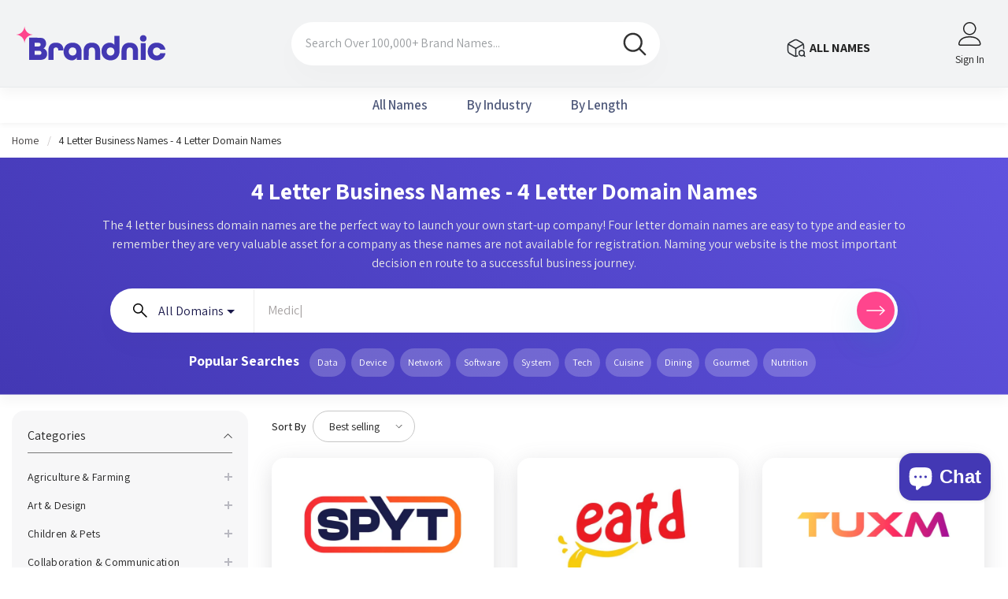

--- FILE ---
content_type: text/html; charset=utf-8
request_url: https://www.brandnic.com/collections/4-letter-business-names
body_size: 129603
content:
<!doctype html><html class="no-js" lang="en">
    <head>
      <meta name="cryptomus" content="16f35780" />
        <meta charset="utf-8">
        <meta http-equiv="X-UA-Compatible" content="IE=edge">
        <meta name="viewport" content="width=device-width,initial-scale=1">
        <meta name="theme-color" content="">
        <link rel="canonical" href="https://www.brandnic.com/collections/4-letter-business-names">
        <link rel="canonical" href="https://www.brandnic.com/collections/4-letter-business-names" canonical-shop-url="https://www.brandnic.com/"><link rel="shortcut icon" href="//www.brandnic.com/cdn/shop/files/favicon9_32x32.png?v=1713192105" type="image/png"><script>
    document.documentElement.style.overflowX = 'hidden';
    </script>

      
      <link rel=stylesheet href="//www.brandnic.com/cdn/shop/t/4/assets/lander-styles.css?v=175570817636512638521747905850" type=text/css media=all>
      <link href="https://fonts.googleapis.com/css2?family=Inter:wght@100;200;300;400;500;600;700;800;900&display=swap" rel="stylesheet">


        <link rel="preconnect" href="https://cdn.shopify.com" crossorigin>
        <title>4 Letter Business Names   &ndash; brandnic.com</title><meta name="description" content="The 4 letter business names are the perfect way to launch your own start-up company! Naming your website is the most important decision en route to a successful business journey.">

<meta property="og:site_name" content="brandnic.com">
<meta property="og:url" content="https://www.brandnic.com/collections/4-letter-business-names">
<meta property="og:title" content="4 Letter Business Names">
<meta property="og:type" content="product.group">
<meta property="og:description" content="The 4 letter business names are the perfect way to launch your own start-up company! Naming your website is the most important decision en route to a successful business journey."><meta property="og:image" content="http://www.brandnic.com/cdn/shop/files/Untitled-1.png?v=1720543589">
  <meta property="og:image:secure_url" content="https://www.brandnic.com/cdn/shop/files/Untitled-1.png?v=1720543589">
  <meta property="og:image:width" content="1200">
  <meta property="og:image:height" content="628"><meta name="twitter:site" content="@shopify"><meta name="twitter:card" content="summary_large_image">
<meta name="twitter:title" content="4 Letter Business Names">
<meta name="twitter:description" content="The 4 letter business names are the perfect way to launch your own start-up company! Naming your website is the most important decision en route to a successful business journey.">

        <script>window.performance && window.performance.mark && window.performance.mark('shopify.content_for_header.start');</script><meta id="shopify-digital-wallet" name="shopify-digital-wallet" content="/64078676119/digital_wallets/dialog">
<meta name="shopify-checkout-api-token" content="4cf0da867a43afd41abcb28ad65b61d8">
<meta id="in-context-paypal-metadata" data-shop-id="64078676119" data-venmo-supported="true" data-environment="production" data-locale="en_US" data-paypal-v4="true" data-currency="USD">
<link rel="alternate" type="application/atom+xml" title="Feed" href="/collections/4-letter-business-names.atom" />
<link rel="alternate" type="application/json+oembed" href="https://www.brandnic.com/collections/4-letter-business-names.oembed">
<script async="async" src="/checkouts/internal/preloads.js?locale=en-US"></script>
<script id="apple-pay-shop-capabilities" type="application/json">{"shopId":64078676119,"countryCode":"US","currencyCode":"USD","merchantCapabilities":["supports3DS"],"merchantId":"gid:\/\/shopify\/Shop\/64078676119","merchantName":"brandnic.com","requiredBillingContactFields":["postalAddress","email","phone"],"requiredShippingContactFields":["postalAddress","email","phone"],"shippingType":"shipping","supportedNetworks":["visa","masterCard","amex","discover","elo","jcb"],"total":{"type":"pending","label":"brandnic.com","amount":"1.00"},"shopifyPaymentsEnabled":true,"supportsSubscriptions":true}</script>
<script id="shopify-features" type="application/json">{"accessToken":"4cf0da867a43afd41abcb28ad65b61d8","betas":["rich-media-storefront-analytics"],"domain":"www.brandnic.com","predictiveSearch":true,"shopId":64078676119,"locale":"en"}</script>
<script>var Shopify = Shopify || {};
Shopify.shop = "brandnic-com.myshopify.com";
Shopify.locale = "en";
Shopify.currency = {"active":"USD","rate":"1.0"};
Shopify.country = "US";
Shopify.theme = {"name":"theme-export-www-brandnic-com-brandnic-v2-2-1","id":142234583191,"schema_name":"Ella","schema_version":"6.5.5","theme_store_id":null,"role":"main"};
Shopify.theme.handle = "null";
Shopify.theme.style = {"id":null,"handle":null};
Shopify.cdnHost = "www.brandnic.com/cdn";
Shopify.routes = Shopify.routes || {};
Shopify.routes.root = "/";</script>
<script type="module">!function(o){(o.Shopify=o.Shopify||{}).modules=!0}(window);</script>
<script>!function(o){function n(){var o=[];function n(){o.push(Array.prototype.slice.apply(arguments))}return n.q=o,n}var t=o.Shopify=o.Shopify||{};t.loadFeatures=n(),t.autoloadFeatures=n()}(window);</script>
<script id="shop-js-analytics" type="application/json">{"pageType":"collection"}</script>
<script defer="defer" async type="module" src="//www.brandnic.com/cdn/shopifycloud/shop-js/modules/v2/client.init-shop-cart-sync_WVOgQShq.en.esm.js"></script>
<script defer="defer" async type="module" src="//www.brandnic.com/cdn/shopifycloud/shop-js/modules/v2/chunk.common_C_13GLB1.esm.js"></script>
<script defer="defer" async type="module" src="//www.brandnic.com/cdn/shopifycloud/shop-js/modules/v2/chunk.modal_CLfMGd0m.esm.js"></script>
<script type="module">
  await import("//www.brandnic.com/cdn/shopifycloud/shop-js/modules/v2/client.init-shop-cart-sync_WVOgQShq.en.esm.js");
await import("//www.brandnic.com/cdn/shopifycloud/shop-js/modules/v2/chunk.common_C_13GLB1.esm.js");
await import("//www.brandnic.com/cdn/shopifycloud/shop-js/modules/v2/chunk.modal_CLfMGd0m.esm.js");

  window.Shopify.SignInWithShop?.initShopCartSync?.({"fedCMEnabled":true,"windoidEnabled":true});

</script>
<script id="__st">var __st={"a":64078676119,"offset":-18000,"reqid":"2236f47e-5468-4098-ad9b-a7ef50aa08c4-1769581868","pageurl":"www.brandnic.com\/collections\/4-letter-business-names","u":"06eb29763308","p":"collection","rtyp":"collection","rid":299239407767};</script>
<script>window.ShopifyPaypalV4VisibilityTracking = true;</script>
<script id="captcha-bootstrap">!function(){'use strict';const t='contact',e='account',n='new_comment',o=[[t,t],['blogs',n],['comments',n],[t,'customer']],c=[[e,'customer_login'],[e,'guest_login'],[e,'recover_customer_password'],[e,'create_customer']],r=t=>t.map((([t,e])=>`form[action*='/${t}']:not([data-nocaptcha='true']) input[name='form_type'][value='${e}']`)).join(','),a=t=>()=>t?[...document.querySelectorAll(t)].map((t=>t.form)):[];function s(){const t=[...o],e=r(t);return a(e)}const i='password',u='form_key',d=['recaptcha-v3-token','g-recaptcha-response','h-captcha-response',i],f=()=>{try{return window.sessionStorage}catch{return}},m='__shopify_v',_=t=>t.elements[u];function p(t,e,n=!1){try{const o=window.sessionStorage,c=JSON.parse(o.getItem(e)),{data:r}=function(t){const{data:e,action:n}=t;return t[m]||n?{data:e,action:n}:{data:t,action:n}}(c);for(const[e,n]of Object.entries(r))t.elements[e]&&(t.elements[e].value=n);n&&o.removeItem(e)}catch(o){console.error('form repopulation failed',{error:o})}}const l='form_type',E='cptcha';function T(t){t.dataset[E]=!0}const w=window,h=w.document,L='Shopify',v='ce_forms',y='captcha';let A=!1;((t,e)=>{const n=(g='f06e6c50-85a8-45c8-87d0-21a2b65856fe',I='https://cdn.shopify.com/shopifycloud/storefront-forms-hcaptcha/ce_storefront_forms_captcha_hcaptcha.v1.5.2.iife.js',D={infoText:'Protected by hCaptcha',privacyText:'Privacy',termsText:'Terms'},(t,e,n)=>{const o=w[L][v],c=o.bindForm;if(c)return c(t,g,e,D).then(n);var r;o.q.push([[t,g,e,D],n]),r=I,A||(h.body.append(Object.assign(h.createElement('script'),{id:'captcha-provider',async:!0,src:r})),A=!0)});var g,I,D;w[L]=w[L]||{},w[L][v]=w[L][v]||{},w[L][v].q=[],w[L][y]=w[L][y]||{},w[L][y].protect=function(t,e){n(t,void 0,e),T(t)},Object.freeze(w[L][y]),function(t,e,n,w,h,L){const[v,y,A,g]=function(t,e,n){const i=e?o:[],u=t?c:[],d=[...i,...u],f=r(d),m=r(i),_=r(d.filter((([t,e])=>n.includes(e))));return[a(f),a(m),a(_),s()]}(w,h,L),I=t=>{const e=t.target;return e instanceof HTMLFormElement?e:e&&e.form},D=t=>v().includes(t);t.addEventListener('submit',(t=>{const e=I(t);if(!e)return;const n=D(e)&&!e.dataset.hcaptchaBound&&!e.dataset.recaptchaBound,o=_(e),c=g().includes(e)&&(!o||!o.value);(n||c)&&t.preventDefault(),c&&!n&&(function(t){try{if(!f())return;!function(t){const e=f();if(!e)return;const n=_(t);if(!n)return;const o=n.value;o&&e.removeItem(o)}(t);const e=Array.from(Array(32),(()=>Math.random().toString(36)[2])).join('');!function(t,e){_(t)||t.append(Object.assign(document.createElement('input'),{type:'hidden',name:u})),t.elements[u].value=e}(t,e),function(t,e){const n=f();if(!n)return;const o=[...t.querySelectorAll(`input[type='${i}']`)].map((({name:t})=>t)),c=[...d,...o],r={};for(const[a,s]of new FormData(t).entries())c.includes(a)||(r[a]=s);n.setItem(e,JSON.stringify({[m]:1,action:t.action,data:r}))}(t,e)}catch(e){console.error('failed to persist form',e)}}(e),e.submit())}));const S=(t,e)=>{t&&!t.dataset[E]&&(n(t,e.some((e=>e===t))),T(t))};for(const o of['focusin','change'])t.addEventListener(o,(t=>{const e=I(t);D(e)&&S(e,y())}));const B=e.get('form_key'),M=e.get(l),P=B&&M;t.addEventListener('DOMContentLoaded',(()=>{const t=y();if(P)for(const e of t)e.elements[l].value===M&&p(e,B);[...new Set([...A(),...v().filter((t=>'true'===t.dataset.shopifyCaptcha))])].forEach((e=>S(e,t)))}))}(h,new URLSearchParams(w.location.search),n,t,e,['guest_login'])})(!0,!0)}();</script>
<script integrity="sha256-4kQ18oKyAcykRKYeNunJcIwy7WH5gtpwJnB7kiuLZ1E=" data-source-attribution="shopify.loadfeatures" defer="defer" src="//www.brandnic.com/cdn/shopifycloud/storefront/assets/storefront/load_feature-a0a9edcb.js" crossorigin="anonymous"></script>
<script data-source-attribution="shopify.dynamic_checkout.dynamic.init">var Shopify=Shopify||{};Shopify.PaymentButton=Shopify.PaymentButton||{isStorefrontPortableWallets:!0,init:function(){window.Shopify.PaymentButton.init=function(){};var t=document.createElement("script");t.src="https://www.brandnic.com/cdn/shopifycloud/portable-wallets/latest/portable-wallets.en.js",t.type="module",document.head.appendChild(t)}};
</script>
<script data-source-attribution="shopify.dynamic_checkout.buyer_consent">
  function portableWalletsHideBuyerConsent(e){var t=document.getElementById("shopify-buyer-consent"),n=document.getElementById("shopify-subscription-policy-button");t&&n&&(t.classList.add("hidden"),t.setAttribute("aria-hidden","true"),n.removeEventListener("click",e))}function portableWalletsShowBuyerConsent(e){var t=document.getElementById("shopify-buyer-consent"),n=document.getElementById("shopify-subscription-policy-button");t&&n&&(t.classList.remove("hidden"),t.removeAttribute("aria-hidden"),n.addEventListener("click",e))}window.Shopify?.PaymentButton&&(window.Shopify.PaymentButton.hideBuyerConsent=portableWalletsHideBuyerConsent,window.Shopify.PaymentButton.showBuyerConsent=portableWalletsShowBuyerConsent);
</script>
<script data-source-attribution="shopify.dynamic_checkout.cart.bootstrap">document.addEventListener("DOMContentLoaded",(function(){function t(){return document.querySelector("shopify-accelerated-checkout-cart, shopify-accelerated-checkout")}if(t())Shopify.PaymentButton.init();else{new MutationObserver((function(e,n){t()&&(Shopify.PaymentButton.init(),n.disconnect())})).observe(document.body,{childList:!0,subtree:!0})}}));
</script>
<link id="shopify-accelerated-checkout-styles" rel="stylesheet" media="screen" href="https://www.brandnic.com/cdn/shopifycloud/portable-wallets/latest/accelerated-checkout-backwards-compat.css" crossorigin="anonymous">
<style id="shopify-accelerated-checkout-cart">
        #shopify-buyer-consent {
  margin-top: 1em;
  display: inline-block;
  width: 100%;
}

#shopify-buyer-consent.hidden {
  display: none;
}

#shopify-subscription-policy-button {
  background: none;
  border: none;
  padding: 0;
  text-decoration: underline;
  font-size: inherit;
  cursor: pointer;
}

#shopify-subscription-policy-button::before {
  box-shadow: none;
}

      </style>
<script id="sections-script" data-sections="header-mobile,header-navigation-plain" defer="defer" src="//www.brandnic.com/cdn/shop/t/4/compiled_assets/scripts.js?v=7835"></script>
<script>window.performance && window.performance.mark && window.performance.mark('shopify.content_for_header.end');</script>
        <style>@import url('https://fonts.googleapis.com/css?family=Assistant:300,300i,400,400i,500,500i,600,600i,700,700i,800,800i&display=swap');
                :root {
        --font-family-1: Assistant;
        --font-family-2: Assistant;

        /* Settings Body */--font-body-family: Assistant;--font-body-size: 16px;--font-body-weight: 400;--body-line-height: 24px;--body-letter-spacing: 0;

        /* Settings Heading */--font-heading-family: Assistant;--font-heading-size: 24px;--font-heading-weight: 700;--font-heading-style: normal;--heading-line-height: 24px;--heading-letter-spacing: 0;--heading-text-transform: capitalize;--heading-border-height: 1px;

        /* Menu Lv1 */--font-menu-lv1-family: Assistant;--font-menu-lv1-size: 14px;--font-menu-lv1-weight: 500;--menu-lv1-line-height: 24px;--menu-lv1-letter-spacing: 0;--menu-lv1-text-transform: uppercase;

        /* Menu Lv2 */--font-menu-lv2-family: Assistant;--font-menu-lv2-size: 14px;--font-menu-lv2-weight: 400;--menu-lv2-line-height: 24px;--menu-lv2-letter-spacing: 0;--menu-lv2-text-transform: capitalize;

        /* Menu Lv3 */--font-menu-lv3-family: Assistant;--font-menu-lv3-size: 14px;--font-menu-lv3-weight: 400;--menu-lv3-line-height: 24px;--menu-lv3-letter-spacing: 0;--menu-lv3-text-transform: capitalize;

        /* Mega Menu Lv2 */--font-mega-menu-lv2-family: Assistant;--font-mega-menu-lv2-size: 14px;--font-mega-menu-lv2-weight: 500;--font-mega-menu-lv2-style: normal;--mega-menu-lv2-line-height: 22px;--mega-menu-lv2-letter-spacing: 0;--mega-menu-lv2-text-transform: uppercase;

        /* Mega Menu Lv3 */--font-mega-menu-lv3-family: Assistant;--font-mega-menu-lv3-size: 14px;--font-mega-menu-lv3-weight: 400;--mega-menu-lv3-line-height: 24px;--mega-menu-lv3-letter-spacing: 0;--mega-menu-lv3-text-transform: capitalize;

        /* Product Card Title */--product-title-font: Assistant;--product-title-font-size : 16px;--product-title-font-weight : 400;--product-title-line-height: 20px;--product-title-letter-spacing: 0;--product-title-line-text : 2;--product-title-text-transform : none;--product-title-margin-bottom: 10px;

        /* Product Card Vendor */--product-vendor-font: Assistant;--product-vendor-font-size : 14px;--product-vendor-font-weight : 400;--product-vendor-font-style : normal;--product-vendor-line-height: 22px;--product-vendor-letter-spacing: 0;--product-vendor-text-transform : uppercase;--product-vendor-margin-bottom: 5px;--product-vendor-margin-top: 0px;

        /* Product Card Price */--product-price-font: Assistant;--product-price-font-size : 16px;--product-price-font-weight : 600;--product-price-line-height: 22px;--product-price-letter-spacing: 0;--product-price-margin-top: 0px;--product-price-margin-bottom: 13px;

        /* Product Card Badge */--badge-font: Assistant;--badge-font-size : 14px;--badge-font-weight : 400;--badge-text-transform : capitalize;--badge-letter-spacing: 0;--badge-line-height: 19px;--badge-border-radius: 2px;--badge-padding-top: 0px;--badge-padding-bottom: 0px;--badge-padding-left-right: 8px;--badge-postion-top: 0px;--badge-postion-left-right: 0px;

        /* Product Quickview */
        --product-quickview-font-size : 12px; --product-quickview-line-height: 23px; --product-quickview-border-radius: 1px; --product-quickview-padding-top: 0px; --product-quickview-padding-bottom: 0px; --product-quickview-padding-left-right: 7px; --product-quickview-sold-out-product: #e95144;--product-quickview-box-shadow: none;/* Blog Card Tile */--blog-title-font: Assistant;--blog-title-font-size : 18px; --blog-title-font-weight : 700; --blog-title-line-height: 36px; --blog-title-letter-spacing: 0; --blog-title-text-transform : capitalize;

        /* Blog Card Info (Date, Author) */--blog-info-font: Assistant;--blog-info-font-size : 12px; --blog-info-font-weight : 400; --blog-info-line-height: 22px; --blog-info-letter-spacing: 0; --blog-info-text-transform : none;

        /* Button 1 */--btn-1-font-family: Assistant;--btn-1-font-size: 16px; --btn-1-font-weight: 700; --btn-1-text-transform: uppercase; --btn-1-line-height: 26px; --btn-1-letter-spacing: .05em; --btn-1-text-align: center; --btn-1-border-radius: 0px; --btn-1-border-width: 1px; --btn-1-border-style: solid; --btn-1-padding-top: 11px; --btn-1-padding-bottom: 11px; --btn-1-horizontal-length: 0px; --btn-1-vertical-length: 0px; --btn-1-blur-radius: 0px; --btn-1-spread: 0px;
        --btn-1-inset: ;/* Button 2 */--btn-2-font-family: Assistant;--btn-2-font-size: 16px; --btn-2-font-weight: 700; --btn-2-text-transform: uppercase; --btn-2-line-height: 24px; --btn-2-letter-spacing: .05em; --btn-2-text-align: center; --btn-2-border-radius: 0px; --btn-2-border-width: 1px; --btn-2-border-style: solid; --btn-2-padding-top: 20px; --btn-2-padding-bottom: 20px; --btn-2-horizontal-length: 0px; --btn-2-vertical-length: 0px; --btn-2-blur-radius: 0px; --btn-2-spread: 0px;
        --btn-2-inset: ;/* Button 3 */--btn-3-font-family: Assistant;--btn-3-font-size: 16px; --btn-3-font-weight: 600; --btn-3-text-transform: uppercase; --btn-3-line-height: 24px; --btn-3-letter-spacing: .05em; --btn-3-text-align: center; --btn-3-border-radius: 0px; --btn-3-border-width: 1px; --btn-3-border-style: solid; --btn-3-padding-top: 11px; --btn-3-padding-bottom: 8px; --btn-3-horizontal-length: 0px; --btn-3-vertical-length: 0px; --btn-3-blur-radius: 0px; --btn-3-spread: 0px;
        --btn-3-inset: ;/* Footer Heading */--footer-heading-font-family: Assistant;--footer-heading-font-size : 18px; --footer-heading-font-weight : 700; --footer-heading-line-height : 22px; --footer-heading-letter-spacing : 0; --footer-heading-text-transform : none;

        /* Footer Link */--footer-link-font-family: Assistant;--footer-link-font-size : 16px; --footer-link-font-weight : ; --footer-link-line-height : 34px; --footer-link-letter-spacing : 0; --footer-link-text-transform : capitalize;

        /* Page Title */--font-page-title-family: Assistant;--font-page-title-size: 24px; --font-page-title-weight: 400; --font-page-title-style: normal; --page-title-line-height: 20px; --page-title-letter-spacing: .02em; --page-title-text-transform: uppercase;

        /* Font Product Tab Title */
        --font-tab-type-1: Assistant; --font-tab-type-2: Assistant;

        /* Text Size */
        --text-size-font-size : 12px; --text-size-font-weight : 400; --text-size-line-height : 22px; --text-size-letter-spacing : 0; --text-size-text-transform : uppercase; --text-size-color : #787878;

        /* Font Weight */
        --font-weight-normal: 400; --font-weight-medium: 500; --font-weight-semibold: 600; --font-weight-bold: 700; --font-weight-bolder: 800; --font-weight-black: 900;

        /* Radio Button */
        --form-label-checkbox-before-bg: #fff; --form-label-checkbox-before-border: #cecece; --form-label-checkbox-before-bg-checked: #000;

        /* Conatiner */
        --body-custom-width-container: 1800px;

        /* Layout Boxed */
        --color-background-layout-boxed: rgba(0,0,0,0);/* Arrow */
        --position-horizontal-slick-arrow: 0;

        /* General Color*/
        --color-text: #232323; --color-text2: #969696; --color-global: #232323; --color-white: #FFFFFF; --color-grey: #868686; --color-black: #202020; --color-base-text-rgb: 35, 35, 35; --color-base-text2-rgb: 150, 150, 150; --color-background: #ffffff; --color-background-rgb: 255, 255, 255; --color-background-overylay: rgba(255, 255, 255, 0.9); --color-base-accent-text: ; --color-base-accent-1: ; --color-base-accent-2: ; --color-link: #232323; --color-link-hover: #232323; --color-error: #D93333; --color-error-bg: #FCEEEE; --color-success: #5A5A5A; --color-success-bg: #DFF0D8; --color-info: #202020; --color-info-bg: #FFF2DD; --color-link-underline: rgba(35, 35, 35, 0.5); --color-breadcrumb: #999999; --colors-breadcrumb-hover: #232323;--colors-breadcrumb-active: #999999; --border-global: #e6e6e6; --bg-global: #fafafa; --bg-planceholder: #fafafa; --color-warning: #fff; --bg-warning: #e0b252; --color-background-10 : #e9e9e9; --color-background-20 : #d3d3d3; --color-background-30 : #bdbdbd; --color-background-50 : #919191; --color-background-global : #919191;

        /* Arrow Color */
        --arrow-color: #232323; --arrow-background-color: #fff; --arrow-border-color: #cccccc;--arrow-color-hover: #ffffff;--arrow-background-color-hover: #232323;--arrow-border-color-hover: #232323;--arrow-width: 35px;--arrow-height: 35px;--arrow-size: 35px;--arrow-size-icon: 17px;--arrow-border-radius: 50%;--arrow-border-width: 1px;--arrow-width-half: -17px;

        /* Pagination Color */
        --pagination-item-color: #3c3c3c; --pagination-item-color-active: #3c3c3c; --pagination-item-bg-color: #fff;--pagination-item-bg-color-active: #fff;--pagination-item-border-color: #fff;--pagination-item-border-color-active: #3c3c3c;--pagination-arrow-color: #d52121;--pagination-arrow-color-active: #3c3c3c;--pagination-arrow-bg-color: #fff;--pagination-arrow-bg-color-active: #fff;--pagination-arrow-border-color: #fff;--pagination-arrow-border-color-active: #fff;

        /* Dots Color */
        --dots-color: #707979;--dots-border-color: #707979;--dots-color-active: #ffffff;--dots-border-color-active: #505656;--dots-style2-background-opacity: #00000050;--dots-width: 12px;--dots-height: 12px;

        /* Button Color */
        --btn-1-color: #FFFFFF;--btn-1-bg: #4338b3;--btn-1-border: #4338b3;--btn-1-color-hover: #4338b3;--btn-1-bg-hover: #ffffff;--btn-1-border-hover: #4338b3;
        --btn-2-color: #FFFFFF;--btn-2-bg: #4338b3;--btn-2-border: #4338b3;--btn-2-color-hover: #FFFFFF;--btn-2-bg-hover: #8c85d6;--btn-2-border-hover: #8c85d6;
        --btn-3-color: #FFFFFF;--btn-3-bg: #e9514b;--btn-3-border: #e9514b;--btn-3-color-hover: #ffffff;--btn-3-bg-hover: #e9514b;--btn-3-border-hover: #e9514b;
        --anchor-transition: all ease .3s;--bg-white: #ffffff;--bg-black: #000000;--bg-grey: #808080;--icon: var(--color-text);--text-cart: #3c3c3c;--duration-short: 100ms;--duration-default: 350ms;--duration-long: 500ms;--form-input-bg: #ffffff;--form-input-border: #c7c7c7;--form-input-color: #232323;--form-input-placeholder: #868686;--form-label: #232323;

        --new-badge-color: #232323;--new-badge-bg: #ffffff;--sale-badge-color: #ffffff;--sale-badge-bg: #e74a45;--sold-out-badge-color: #ffffff;--sold-out-badge-bg: #c1c1c1;--custom-badge-color: #ffffff;--custom-badge-bg: #232323;--bundle-badge-color: #ffffff;--bundle-badge-bg: #232323;
        
        --product-title-color : #000000;--product-title-color-hover : #000000;--product-vendor-color : #969696;--product-price-color : #000000;--product-sale-price-color : #e74a45;--product-compare-price-color : #969696;--product-review-full-color : #ffb20d;--product-review-empty-color : #e6e6e6;

        --product-swatch-border : #cbcbcb;--product-swatch-border-active : #232323;--product-swatch-width : 40px;--product-swatch-height : 40px;--product-swatch-border-radius : 0px;--product-swatch-color-width : 40px;--product-swatch-color-height : 40px;--product-swatch-color-border-radius : 20px;

        --product-wishlist-color : #000000;--product-wishlist-bg : #fff;--product-wishlist-border : transparent;--product-wishlist-color-added : #ffffff;--product-wishlist-bg-added : #000000;--product-wishlist-border-added : transparent;--product-compare-color : #000000;--product-compare-bg : #FFFFFF;--product-compare-color-added : #D12442; --product-compare-bg-added : #FFFFFF; --product-hot-stock-text-color : #d62828; --product-quick-view-color : #0b0335; --product-cart-image-fit : contain; --product-title-variant-font-size: 16px;--product-quick-view-bg : #ffffff;--product-quick-view-bg-above-button: rgba(255, 255, 255, 0.7);--product-quick-view-color-hover : #0b0335;--product-quick-view-bg-hover : #ffffff;--product-action-color : #000000;--product-action-bg : #ffffff;--product-action-border : #000000;--product-action-color-hover : #ffffff;--product-action-bg-hover : #000000;--product-action-border-hover : #000000;

        /* Multilevel Category Filter */
        --color-label-multiLevel-categories: #232323;--bg-label-multiLevel-categories: #fff;--color-button-multiLevel-categories: #fff;--bg-button-multiLevel-categories: #ff8b21;--border-button-multiLevel-categories: #ff736b;--hover-color-button-multiLevel-categories: #fff;--hover-bg-button-multiLevel-categories: #ff8b21;--w-product-swatch-custom: 30px;--h-product-swatch-custom: 30px;--w-product-swatch-custom-mb: 20px;--h-product-swatch-custom-mb: 20px;--font-size-product-swatch-more: 12px;--swatch-border : #cbcbcb;--swatch-border-active : #232323;

        --variant-size: #232323;--variant-size-border: #e7e7e7;--variant-size-bg: #ffffff;--variant-size-hover: #ffffff;--variant-size-border-hover: #232323;--variant-size-bg-hover: #232323;--variant-bg : #ffffff; --variant-color : #232323; --variant-bg-active : #ffffff; --variant-color-active : #232323;

        --fontsize-text-social: 12px;
        --page-content-distance: 64px;--sidebar-content-distance: 40px;--button-transition-ease: cubic-bezier(.25,.46,.45,.94);

        /* Loading Spinner Color */
        --spinner-top-color: #4338b3; --spinner-right-color: #ff458d; --spinner-bottom-color: #4338b3; --spinner-left-color: #ff458d;

        /* Product Card Marquee */
        --product-marquee-background-color: ;--product-marquee-text-color: #FFFFFF;--product-marquee-text-size: 14px;--product-marquee-text-mobile-size: 14px;--product-marquee-text-weight: 400;--product-marquee-text-transform: none;--product-marquee-text-style: italic;--product-marquee-speed: ; --product-marquee-line-height: calc(var(--product-marquee-text-mobile-size) * 1.5);
    }
</style>
        <link href="//www.brandnic.com/cdn/shop/t/4/assets/base.css?v=127153262435973002671747905847" rel="stylesheet" type="text/css" media="all" />
<link href="//www.brandnic.com/cdn/shop/t/4/assets/fade-up-animation.css?v=148448505227430981271747905849" rel="stylesheet" type="text/css" media="all" />
<link href="//www.brandnic.com/cdn/shop/t/4/assets/animated.css?v=20469544003889208261747905847" rel="stylesheet" type="text/css" media="all" />
<link href="//www.brandnic.com/cdn/shop/t/4/assets/component-card.css?v=24366347190128508571747905848" rel="stylesheet" type="text/css" media="all" />
<link href="//www.brandnic.com/cdn/shop/t/4/assets/component-loading-overlay.css?v=105986739504504670751747905848" rel="stylesheet" type="text/css" media="all" />
<link href="//www.brandnic.com/cdn/shop/t/4/assets/component-loading-banner.css?v=69637437721896006051747905848" rel="stylesheet" type="text/css" media="all" />
<link href="//www.brandnic.com/cdn/shop/t/4/assets/component-quick-cart.css?v=90055279406307231311747905848" rel="stylesheet" type="text/css" media="all" />
<link rel="stylesheet" href="//www.brandnic.com/cdn/shop/t/4/assets/vendor.css?v=164616260963476715651747905850" media="print" onload="this.media='all'">
<noscript><link href="//www.brandnic.com/cdn/shop/t/4/assets/vendor.css?v=164616260963476715651747905850" rel="stylesheet" type="text/css" media="all" /></noscript>



<link href="//www.brandnic.com/cdn/shop/t/4/assets/component-predictive-search.css?v=77492086310679321821747905848" rel="stylesheet" type="text/css" media="all" />
<link rel="stylesheet" href="//www.brandnic.com/cdn/shop/t/4/assets/component-product-form.css?v=140087122189431595481747905848" media="print" onload="this.media='all'">
	<link rel="stylesheet" href="//www.brandnic.com/cdn/shop/t/4/assets/component-review.css?v=100129706126506303331747905849" media="print" onload="this.media='all'">
	<link rel="stylesheet" href="//www.brandnic.com/cdn/shop/t/4/assets/component-price.css?v=38426839505703049471747905848" media="print" onload="this.media='all'">
	<link rel="stylesheet" href="//www.brandnic.com/cdn/shop/t/4/assets/component-badge.css?v=20633729062276667811747905847" media="print" onload="this.media='all'">
	<link rel="stylesheet" href="//www.brandnic.com/cdn/shop/t/4/assets/component-rte.css?v=131583500676987604941747905849" media="print" onload="this.media='all'">
	<link rel="stylesheet" href="//www.brandnic.com/cdn/shop/t/4/assets/component-share.css?v=38383599121620234941747905849" media="print" onload="this.media='all'"><link rel="stylesheet" href="//www.brandnic.com/cdn/shop/t/4/assets/component-newsletter.css?v=111617043413587308161747905848" media="print" onload="this.media='all'">
<link rel="stylesheet" href="//www.brandnic.com/cdn/shop/t/4/assets/component-slider.css?v=37888473738646685221747905849" media="print" onload="this.media='all'">
<link rel="stylesheet" href="//www.brandnic.com/cdn/shop/t/4/assets/component-list-social.css?v=102044711114163579551747905848" media="print" onload="this.media='all'"><noscript><link href="//www.brandnic.com/cdn/shop/t/4/assets/component-product-form.css?v=140087122189431595481747905848" rel="stylesheet" type="text/css" media="all" /></noscript>
	<noscript><link href="//www.brandnic.com/cdn/shop/t/4/assets/component-review.css?v=100129706126506303331747905849" rel="stylesheet" type="text/css" media="all" /></noscript>
	<noscript><link href="//www.brandnic.com/cdn/shop/t/4/assets/component-price.css?v=38426839505703049471747905848" rel="stylesheet" type="text/css" media="all" /></noscript>
	<noscript><link href="//www.brandnic.com/cdn/shop/t/4/assets/component-badge.css?v=20633729062276667811747905847" rel="stylesheet" type="text/css" media="all" /></noscript>
	<noscript><link href="//www.brandnic.com/cdn/shop/t/4/assets/component-rte.css?v=131583500676987604941747905849" rel="stylesheet" type="text/css" media="all" /></noscript>
	<noscript><link href="//www.brandnic.com/cdn/shop/t/4/assets/component-share.css?v=38383599121620234941747905849" rel="stylesheet" type="text/css" media="all" /></noscript><noscript><link href="//www.brandnic.com/cdn/shop/t/4/assets/component-newsletter.css?v=111617043413587308161747905848" rel="stylesheet" type="text/css" media="all" /></noscript>
<noscript><link href="//www.brandnic.com/cdn/shop/t/4/assets/component-slider.css?v=37888473738646685221747905849" rel="stylesheet" type="text/css" media="all" /></noscript>
<noscript><link href="//www.brandnic.com/cdn/shop/t/4/assets/component-list-social.css?v=102044711114163579551747905848" rel="stylesheet" type="text/css" media="all" /></noscript>

<style type="text/css">
	.nav-title-mobile {display: none;}.list-menu--disclosure{display: none;position: absolute;min-width: 100%;width: 22rem;background-color: var(--bg-white);box-shadow: 0 1px 4px 0 rgb(0 0 0 / 15%);padding: 5px 0 5px 20px;opacity: 0;visibility: visible;pointer-events: none;transition: opacity var(--duration-default) ease, transform var(--duration-default) ease;}.list-menu--disclosure-2{margin-left: calc(100% - 15px);z-index: 2;top: -5px;}.list-menu--disclosure:focus {outline: none;}.list-menu--disclosure.localization-selector {max-height: 18rem;overflow: auto;width: 10rem;padding: 0.5rem;}.js menu-drawer > details > summary::before, .js menu-drawer > details[open]:not(.menu-opening) > summary::before {content: '';position: absolute;cursor: default;width: 100%;height: calc(100vh - 100%);height: calc(var(--viewport-height, 100vh) - (var(--header-bottom-position, 100%)));top: 100%;left: 0;background: var(--color-foreground-50);opacity: 0;visibility: hidden;z-index: 2;transition: opacity var(--duration-default) ease,visibility var(--duration-default) ease;}menu-drawer > details[open] > summary::before {visibility: visible;opacity: 1;}.menu-drawer {position: absolute;transform: translateX(-100%);visibility: hidden;z-index: 3;left: 0;top: 100%;width: 100%;max-width: calc(100vw - 4rem);padding: 0;border: 0.1rem solid var(--color-background-10);border-left: 0;border-bottom: 0;background-color: var(--bg-white);overflow-x: hidden;}.js .menu-drawer {height: calc(100vh - 100%);height: calc(var(--viewport-height, 100vh) - (var(--header-bottom-position, 100%)));}.js details[open] > .menu-drawer, .js details[open] > .menu-drawer__submenu {transition: transform var(--duration-default) ease, visibility var(--duration-default) ease;}.no-js details[open] > .menu-drawer, .js details[open].menu-opening > .menu-drawer, details[open].menu-opening > .menu-drawer__submenu {transform: translateX(0);visibility: visible;}@media screen and (min-width: 750px) {.menu-drawer {width: 40rem;}.no-js .menu-drawer {height: auto;}}.menu-drawer__inner-container {position: relative;height: 100%;}.menu-drawer__navigation-container {display: grid;grid-template-rows: 1fr auto;align-content: space-between;overflow-y: auto;height: 100%;}.menu-drawer__navigation {padding: 0 0 5.6rem 0;}.menu-drawer__inner-submenu {height: 100%;overflow-x: hidden;overflow-y: auto;}.no-js .menu-drawer__navigation {padding: 0;}.js .menu-drawer__menu li {width: 100%;border-bottom: 1px solid #e6e6e6;overflow: hidden;}.menu-drawer__menu-item{line-height: var(--body-line-height);letter-spacing: var(--body-letter-spacing);padding: 10px 20px 10px 15px;cursor: pointer;display: flex;align-items: center;justify-content: space-between;}.menu-drawer__menu-item .label{display: inline-block;vertical-align: middle;font-size: calc(var(--font-body-size) - 4px);font-weight: var(--font-weight-normal);letter-spacing: var(--body-letter-spacing);height: 20px;line-height: 20px;margin: 0 0 0 10px;padding: 0 5px;text-transform: uppercase;text-align: center;position: relative;}.menu-drawer__menu-item .label:before{content: "";position: absolute;border: 5px solid transparent;top: 50%;left: -9px;transform: translateY(-50%);}.menu-drawer__menu-item > .icon{width: 24px;height: 24px;margin: 0 10px 0 0;}.menu-drawer__menu-item > .symbol {position: absolute;right: 20px;top: 50%;transform: translateY(-50%);display: flex;align-items: center;justify-content: center;font-size: 0;pointer-events: none;}.menu-drawer__menu-item > .symbol .icon{width: 14px;height: 14px;opacity: .6;}.menu-mobile-icon .menu-drawer__menu-item{justify-content: flex-start;}.no-js .menu-drawer .menu-drawer__menu-item > .symbol {display: none;}.js .menu-drawer__submenu {position: absolute;top: 0;width: 100%;bottom: 0;left: 0;background-color: var(--bg-white);z-index: 1;transform: translateX(100%);visibility: hidden;}.js .menu-drawer__submenu .menu-drawer__submenu {overflow-y: auto;}.menu-drawer__close-button {display: block;width: 100%;padding: 10px 15px;background-color: transparent;border: none;background: #f6f8f9;position: relative;}.menu-drawer__close-button .symbol{position: absolute;top: auto;left: 20px;width: auto;height: 22px;z-index: 10;display: flex;align-items: center;justify-content: center;font-size: 0;pointer-events: none;}.menu-drawer__close-button .icon {display: inline-block;vertical-align: middle;width: 18px;height: 18px;transform: rotate(180deg);}.menu-drawer__close-button .text{max-width: calc(100% - 50px);white-space: nowrap;overflow: hidden;text-overflow: ellipsis;display: inline-block;vertical-align: top;width: 100%;margin: 0 auto;}.no-js .menu-drawer__close-button {display: none;}.menu-drawer__utility-links {padding: 2rem;}.menu-drawer__account {display: inline-flex;align-items: center;text-decoration: none;padding: 1.2rem;margin-left: -1.2rem;font-size: 1.4rem;}.menu-drawer__account .icon-account {height: 2rem;width: 2rem;margin-right: 1rem;}.menu-drawer .list-social {justify-content: flex-start;margin-left: -1.25rem;margin-top: 2rem;}.menu-drawer .list-social:empty {display: none;}.menu-drawer .list-social__link {padding: 1.3rem 1.25rem;}

	/* Style General */
	.d-block{display: block}.d-inline-block{display: inline-block}.d-flex{display: flex}.d-none {display: none}.d-grid{display: grid}.ver-alg-mid {vertical-align: middle}.ver-alg-top{vertical-align: top}
	.flex-jc-start{justify-content:flex-start}.flex-jc-end{justify-content:flex-end}.flex-jc-center{justify-content:center}.flex-jc-between{justify-content:space-between}.flex-jc-stretch{justify-content:stretch}.flex-align-start{align-items: flex-start}.flex-align-center{align-items: center}.flex-align-end{align-items: flex-end}.flex-align-stretch{align-items:stretch}.flex-wrap{flex-wrap: wrap}.flex-nowrap{flex-wrap: nowrap}.fd-row{flex-direction:row}.fd-row-reverse{flex-direction:row-reverse}.fd-column{flex-direction:column}.fd-column-reverse{flex-direction:column-reverse}.fg-0{flex-grow:0}.fs-0{flex-shrink:0}.gap-15{gap:15px}.gap-30{gap:30px}.gap-col-30{column-gap:30px}
	.p-relative{position:relative}.p-absolute{position:absolute}.p-static{position:static}.p-fixed{position:fixed;}
	.zi-1{z-index:1}.zi-2{z-index:2}.zi-3{z-index:3}.zi-5{z-index:5}.zi-6{z-index:6}.zi-7{z-index:7}.zi-9{z-index:9}.zi-10{z-index:10}.zi-99{z-index:99} .zi-100{z-index:100} .zi-101{z-index:101}
	.top-0{top:0}.top-100{top:100%}.top-auto{top:auto}.left-0{left:0}.left-auto{left:auto}.right-0{right:0}.right-auto{right:auto}.bottom-0{bottom:0}
	.middle-y{top:50%;transform:translateY(-50%)}.middle-x{left:50%;transform:translateX(-50%)}
	.opacity-0{opacity:0}.opacity-1{opacity:1}
	.o-hidden{overflow:hidden}.o-visible{overflow:visible}.o-unset{overflow:unset}.o-x-hidden{overflow-x:hidden}.o-y-auto{overflow-y:auto;}
	.pt-0{padding-top:0}.pt-2{padding-top:2px}.pt-5{padding-top:5px}.pt-10{padding-top:10px}.pt-10-imp{padding-top:10px !important}.pt-12{padding-top:12px}.pt-16{padding-top:16px}.pt-20{padding-top:20px}.pt-24{padding-top:24px}.pt-30{padding-top:30px}.pt-32{padding-top:32px}.pt-36{padding-top:36px}.pt-48{padding-top:48px}.pb-0{padding-bottom:0}.pb-5{padding-bottom:5px}.pb-10{padding-bottom:10px}.pb-10-imp{padding-bottom:10px !important}.pb-12{padding-bottom:12px}.pb-15{padding-bottom:15px}.pb-16{padding-bottom:16px}.pb-18{padding-bottom:18px}.pb-20{padding-bottom:20px}.pb-24{padding-bottom:24px}.pb-32{padding-bottom:32px}.pb-40{padding-bottom:40px}.pb-48{padding-bottom:48px}.pb-50{padding-bottom:50px}.pb-80{padding-bottom:80px}.pb-84{padding-bottom:84px}.pr-0{padding-right:0}.pr-5{padding-right: 5px}.pr-10{padding-right:10px}.pr-20{padding-right:20px}.pr-24{padding-right:24px}.pr-30{padding-right:30px}.pr-36{padding-right:36px}.pr-80{padding-right:80px}.pl-0{padding-left:0}.pl-12{padding-left:12px}.pl-20{padding-left:20px}.pl-24{padding-left:24px}.pl-36{padding-left:36px}.pl-48{padding-left:48px}.pl-52{padding-left:52px}.pl-80{padding-left:80px}.p-zero{padding:0}
	.m-lr-auto{margin:0 auto}.m-zero{margin:0}.ml-auto{margin-left:auto}.ml-0{margin-left:0}.ml-5{margin-left:5px}.ml-15{margin-left:15px}.ml-20{margin-left:20px}.ml-30{margin-left:30px}.mr-auto{margin-right:auto}.mr-0{margin-right:0}.mr-5{margin-right:5px}.mr-10{margin-right:10px}.mr-20{margin-right:20px}.mr-30{margin-right:30px}.mt-0{margin-top: 0}.mt-10{margin-top: 10px}.mt-15{margin-top: 15px}.mt-20{margin-top: 20px}.mt-25{margin-top: 25px}.mt-30{margin-top: 30px}.mt-40{margin-top: 40px}.mt-45{margin-top: 45px}.mb-0{margin-bottom: 0}.mb-5{margin-bottom: 5px}.mb-10{margin-bottom: 10px}.mb-15{margin-bottom: 15px}.mb-18{margin-bottom: 18px}.mb-20{margin-bottom: 20px}.mb-30{margin-bottom: 30px}
	.h-0{height:0}.h-100{height:100%}.h-100v{height:100vh}.h-auto{height:auto}.mah-100{max-height:100%}.mih-15{min-height: 15px}.mih-none{min-height: unset}.lih-15{line-height: 15px}
	.w-50pc{width:50%}.w-100{width:100%}.w-100v{width:100vw}.maw-100{max-width:100%}.maw-300{max-width:300px}.maw-480{max-width: 480px}.maw-780{max-width: 780px}.w-auto{width:auto}.minw-auto{min-width: auto}.min-w-100{min-width: 100px}
	.float-l{float:left}.float-r{float:right}
	.b-zero{border:none}.br-50p{border-radius:50%}.br-zero{border-radius:0}.br-2{border-radius:2px}.bg-none{background: none}
	.stroke-w-0{stroke-width: 0px}.stroke-w-1h{stroke-width: 0.5px}.stroke-w-1{stroke-width: 1px}.stroke-w-3{stroke-width: 3px}.stroke-w-5{stroke-width: 5px}.stroke-w-7 {stroke-width: 7px}.stroke-w-10 {stroke-width: 10px}.stroke-w-12 {stroke-width: 12px}.stroke-w-15 {stroke-width: 15px}.stroke-w-20 {stroke-width: 20px}.stroke-w-25 {stroke-width: 25px}.stroke-w-30{stroke-width: 30px}.stroke-w-32 {stroke-width: 32px}.stroke-w-40 {stroke-width: 40px}
	.w-21{width: 21px}.w-23{width: 23px}.w-24{width: 24px}.h-22{height: 22px}.h-23{height: 23px}.h-24{height: 24px}.w-h-16{width: 16px;height: 16px}.w-h-17{width: 17px;height: 17px}.w-h-18 {width: 18px;height: 18px}.w-h-19{width: 19px;height: 19px}.w-h-20 {width: 20px;height: 20px}.w-h-21{width: 21px;height: 21px}.w-h-22 {width: 22px;height: 22px}.w-h-23{width: 23px;height: 23px}.w-h-24 {width: 24px;height: 24px}.w-h-25 {width: 25px;height: 25px}.w-h-26 {width: 26px;height: 26px}.w-h-27 {width: 27px;height: 27px}.w-h-28 {width: 28px;height: 28px}.w-h-29 {width: 29px;height: 29px}.w-h-30 {width: 30px;height: 30px}.w-h-31 {width: 31px;height: 31px}.w-h-32 {width: 32px;height: 32px}.w-h-33 {width: 33px;height: 33px}.w-h-34 {width: 34px;height: 34px}.w-h-35 {width: 35px;height: 35px}.w-h-36 {width: 36px;height: 36px}.w-h-37 {width: 37px;height: 37px}
	.txt-d-none{text-decoration:none}.txt-d-underline{text-decoration:underline}.txt-u-o-1{text-underline-offset: 1px}.txt-u-o-2{text-underline-offset: 2px}.txt-u-o-3{text-underline-offset: 3px}.txt-u-o-4{text-underline-offset: 4px}.txt-u-o-5{text-underline-offset: 5px}.txt-u-o-6{text-underline-offset: 6px}.txt-u-o-8{text-underline-offset: 8px}.txt-u-o-12{text-underline-offset: 12px}.txt-t-up{text-transform:uppercase}.txt-t-cap{text-transform:capitalize}
	.ft-0{font-size: 0}.ft-16{font-size: 16px}.ls-0{letter-spacing: 0}.ls-02{letter-spacing: 0.2em}.ls-05{letter-spacing: 0.5em}.ft-i{font-style: italic}
	.button-effect svg{transition: 0.3s}.button-effect:hover svg{transform: rotate(180deg)}
	.icon-effect:hover svg {transform: scale(1.15)}.icon-effect:hover .icon-search-1 {transform: rotate(-90deg) scale(1.15)}
	@media (min-width: 1025px){
		.pl-lg-80{padding-left:80px}.pr-lg-80{padding-right:80px}
	}
</style>
        <script src="//www.brandnic.com/cdn/shop/t/4/assets/vendor.js?v=37601539231953232631747905850" type="text/javascript"></script>
<script src="//www.brandnic.com/cdn/shop/t/4/assets/global.js?v=117862672264894816521747905849" type="text/javascript"></script>
<script src="//www.brandnic.com/cdn/shop/t/4/assets/lazysizes.min.js?v=122719776364282065531747905850" type="text/javascript"></script>
<!-- <script src="//www.brandnic.com/cdn/shop/t/4/assets/menu.js?v=49849284315874639661747905850" type="text/javascript"></script> -->

<script>
    window.lazySizesConfig = window.lazySizesConfig || {};
    lazySizesConfig.loadMode = 1;
    window.lazySizesConfig.init = false;
    lazySizes.init();

    window.rtl_slick = false;
    window.mobile_menu = 'default';
    window.money_format = '${{amount_no_decimals}}';
    window.shop_currency = 'USD';
    window.currencySymbol ="$";
    window.show_multiple_currencies = false;
    window.routes = {
        root: '',
        cart: '/cart',
        cart_add_url: '/cart/add',
        cart_change_url: '/cart/change',
        cart_update_url: '/cart/update',
        collection_all: '/collections/all',
        predictive_search_url: '/search/suggest',
        search_url: '/search'
    }; 
    window.button_load_more = {
        default: `Show more`,
        loading: `Loading...`,
        view_all: `View All Collection`,
        no_more: `Brands on Break! Stay tuned!`
    };
    window.after_add_to_cart = {
        type: 'quick_cart',
        message: `is added to your shopping cart.`
    };
    window.variant_image_group_quick_view = false;
    window.quick_view = {
        show: false,
        show_mb: false
    };
    window.quick_shop = {
        show: false,
        see_details: `View Full Details`,
    };
    window.quick_cart = {
        show: false
    };
    window.cartStrings = {
        error: `There was an error while updating your cart. Please try again.`,
        quantityError: `You can only add [quantity] of this item to your cart.`,
        addProductOutQuantity: `You can only add [maxQuantity] of this product to your cart`,
        addProductOutQuantity2: `The quantity of this product is insufficient.`,
        cartErrorMessage: `Translation missing: en.sections.cart.cart_quantity_error_prefix`,
        soldoutText: `sold out`,
        alreadyText: `all`,
        items: `items`,
        item: `item`,
    };
    window.variantStrings = {
        addToCart: `Add to cart`,
        addingToCart: `Adding to cart...`,
        addedToCart: `Added to cart`,
        submit: `Submit`,
        soldOut: `Sold out`,
        unavailable: `Unavailable`,
        soldOut_message: `This variant is sold out!`,
        unavailable_message: `This variant is unavailable!`,
        addToCart_message: `You must select at least one brand to add!`,
        select: `Select Options`,
        preOrder: `Pre-Order`,
        add: `Add`,
        unavailable_with_option: `[value] (Unavailable)`,
        hide_variants_unavailable: false
    };
    window.inventory_text = {
        hotStock: `Hurry up! only [inventory] left`,
        hotStock2: `Please hurry! Only [inventory] left in stock`,
        warningQuantity: `Maximum quantity: [inventory]`,
        inStock: `In Stock`,
        outOfStock: `Out Of Stock`,
        manyInStock: `Many In Stock`,
        show_options: `Show Variants`,
        hide_options: `Hide Variants`,
        adding : `Adding`,
        thank_you : `Thank You`,
        add_more : `Add More`,
        cart_feedback : `Added`
    };
    
    
        window.notify_me = {
            show: true,
            mail: `example@domain.com`,
            subject: `Out Of Stock Notification from Halothemes Store`,
            label: `Shopify`,
            success: `Thanks! We&#39;ve received your request and will respond shortly when this product / variant becomes available!`,
            error: `Please use a valid email address, such as john@example.com.`,
            button: `Notify me`
        };
    
    
        window.ask_an_expert = {
            customer_name: "My Name",
            customer_mail: "My Mail",
            customer_phone: "My Phone",
            customer_message: "My Message",
            type_radio1: "Do You Need",
            type_radio2: "How would you like me to contact you?",
            subject: "Ask An Expert",
            label: "Shopify",
            success: "Thank you. We&#39;ve received your feedback and will respond shortly.",
            error_1: "Please use a valid email address, such as john@example.com.",
            error_2: "The field must be filled out before submitting this form."
        };
    
    window.compare = {
        show: false,
        add: `Add To Compare`,
        added: `Added To Compare`,
        message: `You must select at least two products to compare!`
    };
    window.wishlist = {
        show: false,
        add: `Add to wishlist`,
        added: `Added to wishlist`,
        empty: `No product is added to your wishlist`,
        continue_shopping: `Continue Shopping`
    };
    window.pagination = {
        style: 1,
        next: `Next`,
        prev: `Prev`
    }
    window.review = {
        show: false,
        show_quick_view: true
    };
    window.countdown = {
        text: `Limited-Time Offers, End in:`,
        day: `D`,
        hour: `H`,
        min: `M`,
        sec: `S`,
        day_2: `Days`,
        hour_2: `Hours`,
        min_2: `Mins`,
        sec_2: `Secs`,
        days: `Days`,
        hours: `Hours`,
        mins: `Mins`,
        secs: `Secs`,
        d: `d`,
        h: `h`,
        m: `m`,
        s: `s`
    };
    window.customer_view = {
        text: `[number] customers are viewing this product`
    };

    
        window.arrows = {
            icon_next: `<button type="button" class="slick-next" aria-label="Next" role="button"><svg role="img" xmlns="http://www.w3.org/2000/svg" viewBox="0 0 24 24"><path d="M 7.75 1.34375 L 6.25 2.65625 L 14.65625 12 L 6.25 21.34375 L 7.75 22.65625 L 16.75 12.65625 L 17.34375 12 L 16.75 11.34375 Z"></path></svg></button>`,
            icon_prev: `<button type="button" class="slick-prev" aria-label="Previous" role="button"><svg role="img" xmlns="http://www.w3.org/2000/svg" viewBox="0 0 24 24"><path d="M 7.75 1.34375 L 6.25 2.65625 L 14.65625 12 L 6.25 21.34375 L 7.75 22.65625 L 16.75 12.65625 L 17.34375 12 L 16.75 11.34375 Z"></path></svg></button>`
        }
    

    window.dynamic_browser_title = {
        show: true,
        text: ''
    };
    
    window.show_more_btn_text = {
        show_more: `Show More`,
        show_less: `Show Less`,
        show_all: `Show All`,
    };

    function getCookie(cname) {
        let name = cname + "=";
        let decodedCookie = decodeURIComponent(document.cookie);
        let ca = decodedCookie.split(';');
        for(let i = 0; i <ca.length; i++) {
          let c = ca[i];
          while (c.charAt(0) == ' ') {
            c = c.substring(1);
          }
          if (c.indexOf(name) == 0) {
            return c.substring(name.length, c.length);
          }
        }
        return "";
    }
    
    const cookieAnnouncemenClosed = getCookie('announcement');
    window.announcementClosed = cookieAnnouncemenClosed === 'closed'
</script><script>
      const currentCollection = "4-letter-business-names";
      document.cookie = `currentCollection=${currentCollection}; path=/`;
    </script>

      <script>
function faqHeadingClick(element) {
    var faqItem = element.closest('.faq-item');
    var faqContent = faqItem.querySelector('.faq-content');
    if (faqItem.classList.contains('active')) {
        faqItem.classList.remove('active');
        faqContent.style.maxHeight = '0';
    } else {
        faqItem.classList.add('active');
        // Calculate the height of the content dynamically
        var height = faqContent.scrollHeight + 'px';
        faqContent.style.maxHeight = height;
    }
}
</script>
      
        <script>document.documentElement.className = document.documentElement.className.replace('no-js', 'js');</script><script src="https://cdn.shopify.com/extensions/e8878072-2f6b-4e89-8082-94b04320908d/inbox-1254/assets/inbox-chat-loader.js" type="text/javascript" defer="defer"></script>
<link href="https://monorail-edge.shopifysvc.com" rel="dns-prefetch">
<script>(function(){if ("sendBeacon" in navigator && "performance" in window) {try {var session_token_from_headers = performance.getEntriesByType('navigation')[0].serverTiming.find(x => x.name == '_s').description;} catch {var session_token_from_headers = undefined;}var session_cookie_matches = document.cookie.match(/_shopify_s=([^;]*)/);var session_token_from_cookie = session_cookie_matches && session_cookie_matches.length === 2 ? session_cookie_matches[1] : "";var session_token = session_token_from_headers || session_token_from_cookie || "";function handle_abandonment_event(e) {var entries = performance.getEntries().filter(function(entry) {return /monorail-edge.shopifysvc.com/.test(entry.name);});if (!window.abandonment_tracked && entries.length === 0) {window.abandonment_tracked = true;var currentMs = Date.now();var navigation_start = performance.timing.navigationStart;var payload = {shop_id: 64078676119,url: window.location.href,navigation_start,duration: currentMs - navigation_start,session_token,page_type: "collection"};window.navigator.sendBeacon("https://monorail-edge.shopifysvc.com/v1/produce", JSON.stringify({schema_id: "online_store_buyer_site_abandonment/1.1",payload: payload,metadata: {event_created_at_ms: currentMs,event_sent_at_ms: currentMs}}));}}window.addEventListener('pagehide', handle_abandonment_event);}}());</script>
<script id="web-pixels-manager-setup">(function e(e,d,r,n,o){if(void 0===o&&(o={}),!Boolean(null===(a=null===(i=window.Shopify)||void 0===i?void 0:i.analytics)||void 0===a?void 0:a.replayQueue)){var i,a;window.Shopify=window.Shopify||{};var t=window.Shopify;t.analytics=t.analytics||{};var s=t.analytics;s.replayQueue=[],s.publish=function(e,d,r){return s.replayQueue.push([e,d,r]),!0};try{self.performance.mark("wpm:start")}catch(e){}var l=function(){var e={modern:/Edge?\/(1{2}[4-9]|1[2-9]\d|[2-9]\d{2}|\d{4,})\.\d+(\.\d+|)|Firefox\/(1{2}[4-9]|1[2-9]\d|[2-9]\d{2}|\d{4,})\.\d+(\.\d+|)|Chrom(ium|e)\/(9{2}|\d{3,})\.\d+(\.\d+|)|(Maci|X1{2}).+ Version\/(15\.\d+|(1[6-9]|[2-9]\d|\d{3,})\.\d+)([,.]\d+|)( \(\w+\)|)( Mobile\/\w+|) Safari\/|Chrome.+OPR\/(9{2}|\d{3,})\.\d+\.\d+|(CPU[ +]OS|iPhone[ +]OS|CPU[ +]iPhone|CPU IPhone OS|CPU iPad OS)[ +]+(15[._]\d+|(1[6-9]|[2-9]\d|\d{3,})[._]\d+)([._]\d+|)|Android:?[ /-](13[3-9]|1[4-9]\d|[2-9]\d{2}|\d{4,})(\.\d+|)(\.\d+|)|Android.+Firefox\/(13[5-9]|1[4-9]\d|[2-9]\d{2}|\d{4,})\.\d+(\.\d+|)|Android.+Chrom(ium|e)\/(13[3-9]|1[4-9]\d|[2-9]\d{2}|\d{4,})\.\d+(\.\d+|)|SamsungBrowser\/([2-9]\d|\d{3,})\.\d+/,legacy:/Edge?\/(1[6-9]|[2-9]\d|\d{3,})\.\d+(\.\d+|)|Firefox\/(5[4-9]|[6-9]\d|\d{3,})\.\d+(\.\d+|)|Chrom(ium|e)\/(5[1-9]|[6-9]\d|\d{3,})\.\d+(\.\d+|)([\d.]+$|.*Safari\/(?![\d.]+ Edge\/[\d.]+$))|(Maci|X1{2}).+ Version\/(10\.\d+|(1[1-9]|[2-9]\d|\d{3,})\.\d+)([,.]\d+|)( \(\w+\)|)( Mobile\/\w+|) Safari\/|Chrome.+OPR\/(3[89]|[4-9]\d|\d{3,})\.\d+\.\d+|(CPU[ +]OS|iPhone[ +]OS|CPU[ +]iPhone|CPU IPhone OS|CPU iPad OS)[ +]+(10[._]\d+|(1[1-9]|[2-9]\d|\d{3,})[._]\d+)([._]\d+|)|Android:?[ /-](13[3-9]|1[4-9]\d|[2-9]\d{2}|\d{4,})(\.\d+|)(\.\d+|)|Mobile Safari.+OPR\/([89]\d|\d{3,})\.\d+\.\d+|Android.+Firefox\/(13[5-9]|1[4-9]\d|[2-9]\d{2}|\d{4,})\.\d+(\.\d+|)|Android.+Chrom(ium|e)\/(13[3-9]|1[4-9]\d|[2-9]\d{2}|\d{4,})\.\d+(\.\d+|)|Android.+(UC? ?Browser|UCWEB|U3)[ /]?(15\.([5-9]|\d{2,})|(1[6-9]|[2-9]\d|\d{3,})\.\d+)\.\d+|SamsungBrowser\/(5\.\d+|([6-9]|\d{2,})\.\d+)|Android.+MQ{2}Browser\/(14(\.(9|\d{2,})|)|(1[5-9]|[2-9]\d|\d{3,})(\.\d+|))(\.\d+|)|K[Aa][Ii]OS\/(3\.\d+|([4-9]|\d{2,})\.\d+)(\.\d+|)/},d=e.modern,r=e.legacy,n=navigator.userAgent;return n.match(d)?"modern":n.match(r)?"legacy":"unknown"}(),u="modern"===l?"modern":"legacy",c=(null!=n?n:{modern:"",legacy:""})[u],f=function(e){return[e.baseUrl,"/wpm","/b",e.hashVersion,"modern"===e.buildTarget?"m":"l",".js"].join("")}({baseUrl:d,hashVersion:r,buildTarget:u}),m=function(e){var d=e.version,r=e.bundleTarget,n=e.surface,o=e.pageUrl,i=e.monorailEndpoint;return{emit:function(e){var a=e.status,t=e.errorMsg,s=(new Date).getTime(),l=JSON.stringify({metadata:{event_sent_at_ms:s},events:[{schema_id:"web_pixels_manager_load/3.1",payload:{version:d,bundle_target:r,page_url:o,status:a,surface:n,error_msg:t},metadata:{event_created_at_ms:s}}]});if(!i)return console&&console.warn&&console.warn("[Web Pixels Manager] No Monorail endpoint provided, skipping logging."),!1;try{return self.navigator.sendBeacon.bind(self.navigator)(i,l)}catch(e){}var u=new XMLHttpRequest;try{return u.open("POST",i,!0),u.setRequestHeader("Content-Type","text/plain"),u.send(l),!0}catch(e){return console&&console.warn&&console.warn("[Web Pixels Manager] Got an unhandled error while logging to Monorail."),!1}}}}({version:r,bundleTarget:l,surface:e.surface,pageUrl:self.location.href,monorailEndpoint:e.monorailEndpoint});try{o.browserTarget=l,function(e){var d=e.src,r=e.async,n=void 0===r||r,o=e.onload,i=e.onerror,a=e.sri,t=e.scriptDataAttributes,s=void 0===t?{}:t,l=document.createElement("script"),u=document.querySelector("head"),c=document.querySelector("body");if(l.async=n,l.src=d,a&&(l.integrity=a,l.crossOrigin="anonymous"),s)for(var f in s)if(Object.prototype.hasOwnProperty.call(s,f))try{l.dataset[f]=s[f]}catch(e){}if(o&&l.addEventListener("load",o),i&&l.addEventListener("error",i),u)u.appendChild(l);else{if(!c)throw new Error("Did not find a head or body element to append the script");c.appendChild(l)}}({src:f,async:!0,onload:function(){if(!function(){var e,d;return Boolean(null===(d=null===(e=window.Shopify)||void 0===e?void 0:e.analytics)||void 0===d?void 0:d.initialized)}()){var d=window.webPixelsManager.init(e)||void 0;if(d){var r=window.Shopify.analytics;r.replayQueue.forEach((function(e){var r=e[0],n=e[1],o=e[2];d.publishCustomEvent(r,n,o)})),r.replayQueue=[],r.publish=d.publishCustomEvent,r.visitor=d.visitor,r.initialized=!0}}},onerror:function(){return m.emit({status:"failed",errorMsg:"".concat(f," has failed to load")})},sri:function(e){var d=/^sha384-[A-Za-z0-9+/=]+$/;return"string"==typeof e&&d.test(e)}(c)?c:"",scriptDataAttributes:o}),m.emit({status:"loading"})}catch(e){m.emit({status:"failed",errorMsg:(null==e?void 0:e.message)||"Unknown error"})}}})({shopId: 64078676119,storefrontBaseUrl: "https://www.brandnic.com",extensionsBaseUrl: "https://extensions.shopifycdn.com/cdn/shopifycloud/web-pixels-manager",monorailEndpoint: "https://monorail-edge.shopifysvc.com/unstable/produce_batch",surface: "storefront-renderer",enabledBetaFlags: ["2dca8a86"],webPixelsConfigList: [{"id":"540410007","configuration":"{\"config\":\"{\\\"pixel_id\\\":\\\"G-YE4VRW3G03\\\",\\\"gtag_events\\\":[{\\\"type\\\":\\\"purchase\\\",\\\"action_label\\\":\\\"G-YE4VRW3G03\\\"},{\\\"type\\\":\\\"page_view\\\",\\\"action_label\\\":\\\"G-YE4VRW3G03\\\"},{\\\"type\\\":\\\"view_item\\\",\\\"action_label\\\":\\\"G-YE4VRW3G03\\\"},{\\\"type\\\":\\\"search\\\",\\\"action_label\\\":\\\"G-YE4VRW3G03\\\"},{\\\"type\\\":\\\"add_to_cart\\\",\\\"action_label\\\":\\\"G-YE4VRW3G03\\\"},{\\\"type\\\":\\\"begin_checkout\\\",\\\"action_label\\\":\\\"G-YE4VRW3G03\\\"},{\\\"type\\\":\\\"add_payment_info\\\",\\\"action_label\\\":\\\"G-YE4VRW3G03\\\"}],\\\"enable_monitoring_mode\\\":false}\"}","eventPayloadVersion":"v1","runtimeContext":"OPEN","scriptVersion":"b2a88bafab3e21179ed38636efcd8a93","type":"APP","apiClientId":1780363,"privacyPurposes":[],"dataSharingAdjustments":{"protectedCustomerApprovalScopes":["read_customer_address","read_customer_email","read_customer_name","read_customer_personal_data","read_customer_phone"]}},{"id":"341868695","configuration":"{\"tagID\":\"2614194658519\"}","eventPayloadVersion":"v1","runtimeContext":"STRICT","scriptVersion":"18031546ee651571ed29edbe71a3550b","type":"APP","apiClientId":3009811,"privacyPurposes":["ANALYTICS","MARKETING","SALE_OF_DATA"],"dataSharingAdjustments":{"protectedCustomerApprovalScopes":["read_customer_address","read_customer_email","read_customer_name","read_customer_personal_data","read_customer_phone"]}},{"id":"33882263","eventPayloadVersion":"1","runtimeContext":"LAX","scriptVersion":"1","type":"CUSTOM","privacyPurposes":["SALE_OF_DATA"],"name":"Dacentra"},{"id":"shopify-app-pixel","configuration":"{}","eventPayloadVersion":"v1","runtimeContext":"STRICT","scriptVersion":"0450","apiClientId":"shopify-pixel","type":"APP","privacyPurposes":["ANALYTICS","MARKETING"]},{"id":"shopify-custom-pixel","eventPayloadVersion":"v1","runtimeContext":"LAX","scriptVersion":"0450","apiClientId":"shopify-pixel","type":"CUSTOM","privacyPurposes":["ANALYTICS","MARKETING"]}],isMerchantRequest: false,initData: {"shop":{"name":"brandnic.com","paymentSettings":{"currencyCode":"USD"},"myshopifyDomain":"brandnic-com.myshopify.com","countryCode":"US","storefrontUrl":"https:\/\/www.brandnic.com"},"customer":null,"cart":null,"checkout":null,"productVariants":[],"purchasingCompany":null},},"https://www.brandnic.com/cdn","fcfee988w5aeb613cpc8e4bc33m6693e112",{"modern":"","legacy":""},{"shopId":"64078676119","storefrontBaseUrl":"https:\/\/www.brandnic.com","extensionBaseUrl":"https:\/\/extensions.shopifycdn.com\/cdn\/shopifycloud\/web-pixels-manager","surface":"storefront-renderer","enabledBetaFlags":"[\"2dca8a86\"]","isMerchantRequest":"false","hashVersion":"fcfee988w5aeb613cpc8e4bc33m6693e112","publish":"custom","events":"[[\"page_viewed\",{}],[\"collection_viewed\",{\"collection\":{\"id\":\"299239407767\",\"title\":\"4 Letter Business Names - 4 Letter Domain Names\",\"productVariants\":[{\"price\":{\"amount\":19500.0,\"currencyCode\":\"USD\"},\"product\":{\"title\":\"SPYT.com\",\"vendor\":\"brandnic.com\",\"id\":\"8262118867095\",\"untranslatedTitle\":\"SPYT.com\",\"url\":\"\/products\/spyt\",\"type\":\"\"},\"id\":\"43901729341591\",\"image\":{\"src\":\"\/\/www.brandnic.com\/cdn\/shop\/files\/SPYT.com.jpg?v=1713175397\"},\"sku\":null,\"title\":\"Default Title\",\"untranslatedTitle\":\"Default Title\"},{\"price\":{\"amount\":23888.0,\"currencyCode\":\"USD\"},\"product\":{\"title\":\"eatd.com\",\"vendor\":\"brandnic.com\",\"id\":\"8261930614935\",\"untranslatedTitle\":\"eatd.com\",\"url\":\"\/products\/eatd\",\"type\":\"\"},\"id\":\"43901455433879\",\"image\":{\"src\":\"\/\/www.brandnic.com\/cdn\/shop\/files\/eatd.com.jpg?v=1713174866\"},\"sku\":null,\"title\":\"Default Title\",\"untranslatedTitle\":\"Default Title\"},{\"price\":{\"amount\":6296.0,\"currencyCode\":\"USD\"},\"product\":{\"title\":\"Tuxm.com\",\"vendor\":\"brandnic.com\",\"id\":\"8262004506775\",\"untranslatedTitle\":\"Tuxm.com\",\"url\":\"\/products\/tuxm\",\"type\":\"\"},\"id\":\"43901564813463\",\"image\":{\"src\":\"\/\/www.brandnic.com\/cdn\/shop\/files\/Tuxm.com.jpg?v=1713175484\"},\"sku\":null,\"title\":\"Default Title\",\"untranslatedTitle\":\"Default Title\"},{\"price\":{\"amount\":4496.0,\"currencyCode\":\"USD\"},\"product\":{\"title\":\"Eyln.com\",\"vendor\":\"brandnic.com\",\"id\":\"8262119686295\",\"untranslatedTitle\":\"Eyln.com\",\"url\":\"\/products\/eyln\",\"type\":\"\"},\"id\":\"43901731307671\",\"image\":{\"src\":\"\/\/www.brandnic.com\/cdn\/shop\/files\/Eyln.com.jpg?v=1713174889\"},\"sku\":null,\"title\":\"Default Title\",\"untranslatedTitle\":\"Default Title\"},{\"price\":{\"amount\":45000.0,\"currencyCode\":\"USD\"},\"product\":{\"title\":\"EKAD.com\",\"vendor\":\"brandnic.com\",\"id\":\"8262119293079\",\"untranslatedTitle\":\"EKAD.com\",\"url\":\"\/products\/ekad\",\"type\":\"\"},\"id\":\"43901730422935\",\"image\":{\"src\":\"\/\/www.brandnic.com\/cdn\/shop\/files\/EKAD.com.jpg?v=1713174871\"},\"sku\":null,\"title\":\"Default Title\",\"untranslatedTitle\":\"Default Title\"},{\"price\":{\"amount\":27000.0,\"currencyCode\":\"USD\"},\"product\":{\"title\":\"Arcz.com\",\"vendor\":\"brandnic.com\",\"id\":\"8262119227543\",\"untranslatedTitle\":\"Arcz.com\",\"url\":\"\/products\/arcz\",\"type\":\"\"},\"id\":\"43901730259095\",\"image\":{\"src\":\"\/\/www.brandnic.com\/cdn\/shop\/files\/Arcz.com.jpg?v=1713174667\"},\"sku\":null,\"title\":\"Default Title\",\"untranslatedTitle\":\"Default Title\"},{\"price\":{\"amount\":9000.0,\"currencyCode\":\"USD\"},\"product\":{\"title\":\"VXRO.com\",\"vendor\":\"brandnic.com\",\"id\":\"8262119194775\",\"untranslatedTitle\":\"VXRO.com\",\"url\":\"\/products\/vxro\",\"type\":\"\"},\"id\":\"43901730160791\",\"image\":{\"src\":\"\/\/www.brandnic.com\/cdn\/shop\/files\/VXRO.com.jpg?v=1713175528\"},\"sku\":null,\"title\":\"Default Title\",\"untranslatedTitle\":\"Default Title\"},{\"price\":{\"amount\":7650.0,\"currencyCode\":\"USD\"},\"product\":{\"title\":\"Gyxt.com\",\"vendor\":\"brandnic.com\",\"id\":\"8262118965399\",\"untranslatedTitle\":\"Gyxt.com\",\"url\":\"\/products\/gyxt\",\"type\":\"\"},\"id\":\"43901729570967\",\"image\":{\"src\":\"\/\/www.brandnic.com\/cdn\/shop\/files\/Gyxt.com.jpg?v=1713175002\"},\"sku\":null,\"title\":\"Default Title\",\"untranslatedTitle\":\"Default Title\"},{\"price\":{\"amount\":9000.0,\"currencyCode\":\"USD\"},\"product\":{\"title\":\"IZSA.com\",\"vendor\":\"brandnic.com\",\"id\":\"8262118736023\",\"untranslatedTitle\":\"IZSA.com\",\"url\":\"\/products\/izsa\",\"type\":\"\"},\"id\":\"43901729079447\",\"image\":{\"src\":\"\/\/www.brandnic.com\/cdn\/shop\/files\/IZSA.com.jpg?v=1713175060\"},\"sku\":null,\"title\":\"Default Title\",\"untranslatedTitle\":\"Default Title\"},{\"price\":{\"amount\":3600.0,\"currencyCode\":\"USD\"},\"product\":{\"title\":\"KZOX.com\",\"vendor\":\"brandnic.com\",\"id\":\"8261938217111\",\"untranslatedTitle\":\"KZOX.com\",\"url\":\"\/products\/kzox\",\"type\":\"\"},\"id\":\"43901466607767\",\"image\":{\"src\":\"\/\/www.brandnic.com\/cdn\/shop\/files\/KZOX.com.jpg?v=1713175085\"},\"sku\":null,\"title\":\"Default Title\",\"untranslatedTitle\":\"Default Title\"},{\"price\":{\"amount\":13500.0,\"currencyCode\":\"USD\"},\"product\":{\"title\":\"GEKX.com\",\"vendor\":\"brandnic.com\",\"id\":\"8261999624343\",\"untranslatedTitle\":\"GEKX.com\",\"url\":\"\/products\/gekx\",\"type\":\"\"},\"id\":\"43901559242903\",\"image\":{\"src\":\"\/\/www.brandnic.com\/cdn\/shop\/files\/gekx.com_550x_372.png?v=1712495337\"},\"sku\":null,\"title\":\"Default Title\",\"untranslatedTitle\":\"Default Title\"},{\"price\":{\"amount\":18000.0,\"currencyCode\":\"USD\"},\"product\":{\"title\":\"AXWE.com\",\"vendor\":\"brandnic.com\",\"id\":\"8261997658263\",\"untranslatedTitle\":\"AXWE.com\",\"url\":\"\/products\/axwe\",\"type\":\"\"},\"id\":\"43901556981911\",\"image\":{\"src\":\"\/\/www.brandnic.com\/cdn\/shop\/files\/AxWe.com.webp?v=1713296073\"},\"sku\":null,\"title\":\"Default Title\",\"untranslatedTitle\":\"Default Title\"},{\"price\":{\"amount\":6260.0,\"currencyCode\":\"USD\"},\"product\":{\"title\":\"AEXN.com\",\"vendor\":\"brandnic.com\",\"id\":\"8261938151575\",\"untranslatedTitle\":\"AEXN.com\",\"url\":\"\/products\/aexn\",\"type\":\"\"},\"id\":\"43901466542231\",\"image\":{\"src\":\"\/\/www.brandnic.com\/cdn\/shop\/files\/aexn.com-logo-large_63f9e8d7-506d-4242-81c4-93188f54a4fc.png?v=1712492553\"},\"sku\":null,\"title\":\"Default Title\",\"untranslatedTitle\":\"Default Title\"},{\"price\":{\"amount\":36000.0,\"currencyCode\":\"USD\"},\"product\":{\"title\":\"Purx.com\",\"vendor\":\"brandnic.com\",\"id\":\"8261933138071\",\"untranslatedTitle\":\"Purx.com\",\"url\":\"\/products\/purx\",\"type\":\"\"},\"id\":\"43901459759255\",\"image\":{\"src\":\"\/\/www.brandnic.com\/cdn\/shop\/files\/Purx.com.jpg?v=1713175274\"},\"sku\":null,\"title\":\"Default Title\",\"untranslatedTitle\":\"Default Title\"},{\"price\":{\"amount\":22500.0,\"currencyCode\":\"USD\"},\"product\":{\"title\":\"EXXP.com\",\"vendor\":\"brandnic.com\",\"id\":\"8261929828503\",\"untranslatedTitle\":\"EXXP.com\",\"url\":\"\/products\/exxp\",\"type\":\"\"},\"id\":\"43901454188695\",\"image\":{\"src\":\"\/\/www.brandnic.com\/cdn\/shop\/files\/exxp.com-logo-large_42044411-39dc-423a-a929-e36fb0010164.png?v=1712492163\"},\"sku\":null,\"title\":\"Default Title\",\"untranslatedTitle\":\"Default Title\"},{\"price\":{\"amount\":17899.0,\"currencyCode\":\"USD\"},\"product\":{\"title\":\"Oiir.com\",\"vendor\":\"brandnic.com\",\"id\":\"8261929795735\",\"untranslatedTitle\":\"Oiir.com\",\"url\":\"\/products\/oiir\",\"type\":\"\"},\"id\":\"43901454155927\",\"image\":{\"src\":\"\/\/www.brandnic.com\/cdn\/shop\/files\/Oiir.com.jpg?v=1713175181\"},\"sku\":null,\"title\":\"Default Title\",\"untranslatedTitle\":\"Default Title\"},{\"price\":{\"amount\":8550.0,\"currencyCode\":\"USD\"},\"product\":{\"title\":\"OVAJ.com\",\"vendor\":\"brandnic.com\",\"id\":\"8261929664663\",\"untranslatedTitle\":\"OVAJ.com\",\"url\":\"\/products\/ovaj\",\"type\":\"\"},\"id\":\"43901454024855\",\"image\":{\"src\":\"\/\/www.brandnic.com\/cdn\/shop\/files\/ovaj.com-logo-large_1891b761-ca8f-47f2-a50b-b18982d49bb4.png?v=1712492154\"},\"sku\":null,\"title\":\"Default Title\",\"untranslatedTitle\":\"Default Title\"},{\"price\":{\"amount\":18800.0,\"currencyCode\":\"USD\"},\"product\":{\"title\":\"Fauy.com\",\"vendor\":\"brandnic.com\",\"id\":\"8261929042071\",\"untranslatedTitle\":\"Fauy.com\",\"url\":\"\/products\/fauy\",\"type\":\"\"},\"id\":\"43901452845207\",\"image\":{\"src\":\"\/\/www.brandnic.com\/cdn\/shop\/files\/fauy.com-logo-large_4995705c-af5c-4ad7-86df-401253654c25.png?v=1712492123\"},\"sku\":null,\"title\":\"Default Title\",\"untranslatedTitle\":\"Default Title\"},{\"price\":{\"amount\":6750.0,\"currencyCode\":\"USD\"},\"product\":{\"title\":\"Cukx.com\",\"vendor\":\"brandnic.com\",\"id\":\"8261928255639\",\"untranslatedTitle\":\"Cukx.com\",\"url\":\"\/products\/cukx\",\"type\":\"\"},\"id\":\"43901452026007\",\"image\":{\"src\":\"\/\/www.brandnic.com\/cdn\/shop\/files\/Cukx.com.webp?v=1713296353\"},\"sku\":null,\"title\":\"Default Title\",\"untranslatedTitle\":\"Default Title\"},{\"price\":{\"amount\":9000.0,\"currencyCode\":\"USD\"},\"product\":{\"title\":\"HOJS.com\",\"vendor\":\"brandnic.com\",\"id\":\"8261928091799\",\"untranslatedTitle\":\"HOJS.com\",\"url\":\"\/products\/hojs\",\"type\":\"\"},\"id\":\"43901451862167\",\"image\":{\"src\":\"\/\/www.brandnic.com\/cdn\/shop\/files\/HOJS.webp?v=1713348200\"},\"sku\":null,\"title\":\"Default Title\",\"untranslatedTitle\":\"Default Title\"},{\"price\":{\"amount\":9000.0,\"currencyCode\":\"USD\"},\"product\":{\"title\":\"KLUY.com\",\"vendor\":\"brandnic.com\",\"id\":\"8262119063703\",\"untranslatedTitle\":\"KLUY.com\",\"url\":\"\/products\/kluy\",\"type\":\"\"},\"id\":\"43901729800343\",\"image\":{\"src\":\"\/\/www.brandnic.com\/cdn\/shop\/files\/KLUY.com.jpg?v=1713175083\"},\"sku\":null,\"title\":\"Default Title\",\"untranslatedTitle\":\"Default Title\"},{\"price\":{\"amount\":15000.0,\"currencyCode\":\"USD\"},\"product\":{\"title\":\"Jipt.com\",\"vendor\":\"brandnic.com\",\"id\":\"8261996380311\",\"untranslatedTitle\":\"Jipt.com\",\"url\":\"\/products\/jipt\",\"type\":\"\"},\"id\":\"43901554262167\",\"image\":{\"src\":\"\/\/www.brandnic.com\/cdn\/shop\/files\/Jipt.com.jpg?v=1713175069\"},\"sku\":null,\"title\":\"Default Title\",\"untranslatedTitle\":\"Default Title\"},{\"price\":{\"amount\":7650.0,\"currencyCode\":\"USD\"},\"product\":{\"title\":\"Ziyz.com\",\"vendor\":\"brandnic.com\",\"id\":\"8261929009303\",\"untranslatedTitle\":\"Ziyz.com\",\"url\":\"\/products\/ziyz\",\"type\":\"\"},\"id\":\"43901452812439\",\"image\":{\"src\":\"\/\/www.brandnic.com\/cdn\/shop\/files\/Ziyz.com.jpg?v=1713175585\"},\"sku\":null,\"title\":\"Default Title\",\"untranslatedTitle\":\"Default Title\"},{\"price\":{\"amount\":7650.0,\"currencyCode\":\"USD\"},\"product\":{\"title\":\"Niyx.com\",\"vendor\":\"brandnic.com\",\"id\":\"8261928452247\",\"untranslatedTitle\":\"Niyx.com\",\"url\":\"\/products\/niyx\",\"type\":\"\"},\"id\":\"43901452222615\",\"image\":{\"src\":\"\/\/www.brandnic.com\/cdn\/shop\/files\/niyx.com-logo-large_050b6ec9-339c-4454-81ea-c134a8f0efb6.png?v=1712492096\"},\"sku\":null,\"title\":\"Default Title\",\"untranslatedTitle\":\"Default Title\"},{\"price\":{\"amount\":6750.0,\"currencyCode\":\"USD\"},\"product\":{\"title\":\"Eooy.com\",\"vendor\":\"brandnic.com\",\"id\":\"8261928222871\",\"untranslatedTitle\":\"Eooy.com\",\"url\":\"\/products\/eooy\",\"type\":\"\"},\"id\":\"43901451993239\",\"image\":{\"src\":\"\/\/www.brandnic.com\/cdn\/shop\/files\/Eooy.com.jpg?v=1713174875\"},\"sku\":null,\"title\":\"Default Title\",\"untranslatedTitle\":\"Default Title\"},{\"price\":{\"amount\":18000.0,\"currencyCode\":\"USD\"},\"product\":{\"title\":\"OMGV.com\",\"vendor\":\"brandnic.com\",\"id\":\"8262118768791\",\"untranslatedTitle\":\"OMGV.com\",\"url\":\"\/products\/omgv\",\"type\":\"\"},\"id\":\"43901729144983\",\"image\":{\"src\":\"\/\/www.brandnic.com\/cdn\/shop\/files\/OMGV.com.jpg?v=1713175185\"},\"sku\":null,\"title\":\"Default Title\",\"untranslatedTitle\":\"Default Title\"},{\"price\":{\"amount\":36000.0,\"currencyCode\":\"USD\"},\"product\":{\"title\":\"Becy.com\",\"vendor\":\"brandnic.com\",\"id\":\"8262119096471\",\"untranslatedTitle\":\"Becy.com\",\"url\":\"\/products\/becy\",\"type\":\"\"},\"id\":\"43901729898647\",\"image\":{\"src\":\"\/\/www.brandnic.com\/cdn\/shop\/files\/Becy.com.jpg?v=1713174704\"},\"sku\":null,\"title\":\"Default Title\",\"untranslatedTitle\":\"Default Title\"},{\"price\":{\"amount\":4050.0,\"currencyCode\":\"USD\"},\"product\":{\"title\":\"Suyr.com\",\"vendor\":\"brandnic.com\",\"id\":\"8262118932631\",\"untranslatedTitle\":\"Suyr.com\",\"url\":\"\/products\/suyr\",\"type\":\"\"},\"id\":\"43901729505431\",\"image\":{\"src\":\"\/\/www.brandnic.com\/cdn\/shop\/files\/Suyr.com.jpg?v=1713175420\"},\"sku\":null,\"title\":\"Default Title\",\"untranslatedTitle\":\"Default Title\"},{\"price\":{\"amount\":88000.0,\"currencyCode\":\"USD\"},\"product\":{\"title\":\"Aizr.com\",\"vendor\":\"brandnic.com\",\"id\":\"8261980881047\",\"untranslatedTitle\":\"Aizr.com\",\"url\":\"\/products\/aizr\",\"type\":\"\"},\"id\":\"43901530603671\",\"image\":{\"src\":\"\/\/www.brandnic.com\/cdn\/shop\/files\/aizr.com.jpg?v=1713174659\"},\"sku\":null,\"title\":\"Default Title\",\"untranslatedTitle\":\"Default Title\"},{\"price\":{\"amount\":4500.0,\"currencyCode\":\"USD\"},\"product\":{\"title\":\"TXOZ.com\",\"vendor\":\"brandnic.com\",\"id\":\"8261938249879\",\"untranslatedTitle\":\"TXOZ.com\",\"url\":\"\/products\/txoz\",\"type\":\"\"},\"id\":\"43901466640535\",\"image\":{\"src\":\"\/\/www.brandnic.com\/cdn\/shop\/files\/Txoz.com.webp?v=1713296292\"},\"sku\":null,\"title\":\"Default Title\",\"untranslatedTitle\":\"Default Title\"},{\"price\":{\"amount\":8989.0,\"currencyCode\":\"USD\"},\"product\":{\"title\":\"Mupt.com\",\"vendor\":\"brandnic.com\",\"id\":\"8261929402519\",\"untranslatedTitle\":\"Mupt.com\",\"url\":\"\/products\/mupt\",\"type\":\"\"},\"id\":\"43901453336727\",\"image\":{\"src\":\"\/\/www.brandnic.com\/cdn\/shop\/files\/Mupt.com.jpg?v=1713175152\"},\"sku\":null,\"title\":\"Default Title\",\"untranslatedTitle\":\"Default Title\"},{\"price\":{\"amount\":22500.0,\"currencyCode\":\"USD\"},\"product\":{\"title\":\"EAAZ.com\",\"vendor\":\"brandnic.com\",\"id\":\"8261929107607\",\"untranslatedTitle\":\"EAAZ.com\",\"url\":\"\/products\/eaaz\",\"type\":\"\"},\"id\":\"43901452910743\",\"image\":{\"src\":\"\/\/www.brandnic.com\/cdn\/shop\/files\/EAAZ.com.jpg?v=1713174863\"},\"sku\":null,\"title\":\"Default Title\",\"untranslatedTitle\":\"Default Title\"},{\"price\":{\"amount\":7650.0,\"currencyCode\":\"USD\"},\"product\":{\"title\":\"Epuv.com\",\"vendor\":\"brandnic.com\",\"id\":\"8261928157335\",\"untranslatedTitle\":\"Epuv.com\",\"url\":\"\/products\/epuv\",\"type\":\"\"},\"id\":\"43901451927703\",\"image\":{\"src\":\"\/\/www.brandnic.com\/cdn\/shop\/files\/EPUV.webp?v=1713348091\"},\"sku\":null,\"title\":\"Default Title\",\"untranslatedTitle\":\"Default Title\"},{\"price\":{\"amount\":9000.0,\"currencyCode\":\"USD\"},\"product\":{\"title\":\"OXUX.com\",\"vendor\":\"brandnic.com\",\"id\":\"8261920686231\",\"untranslatedTitle\":\"OXUX.com\",\"url\":\"\/products\/oxux\",\"type\":\"\"},\"id\":\"43901441343639\",\"image\":{\"src\":\"\/\/www.brandnic.com\/cdn\/shop\/files\/OXUX.com_55fcd263-1c08-44f3-895e-baaca2344f43.jpg?v=1716189692\"},\"sku\":null,\"title\":\"Default Title\",\"untranslatedTitle\":\"Default Title\"},{\"price\":{\"amount\":6750.0,\"currencyCode\":\"USD\"},\"product\":{\"title\":\"Utze.com\",\"vendor\":\"brandnic.com\",\"id\":\"8262119030935\",\"untranslatedTitle\":\"Utze.com\",\"url\":\"\/products\/utze\",\"type\":\"\"},\"id\":\"43901729734807\",\"image\":{\"src\":\"\/\/www.brandnic.com\/cdn\/shop\/files\/Utze.com.jpg?v=1713175496\"},\"sku\":null,\"title\":\"Default Title\",\"untranslatedTitle\":\"Default Title\"},{\"price\":{\"amount\":9000.0,\"currencyCode\":\"USD\"},\"product\":{\"title\":\"RGUY.com\",\"vendor\":\"brandnic.com\",\"id\":\"8262118899863\",\"untranslatedTitle\":\"RGUY.com\",\"url\":\"\/products\/rguy\",\"type\":\"\"},\"id\":\"43901729407127\",\"image\":{\"src\":\"\/\/www.brandnic.com\/cdn\/shop\/files\/RGUY.com.jpg?v=1713175308\"},\"sku\":null,\"title\":\"Default Title\",\"untranslatedTitle\":\"Default Title\"},{\"price\":{\"amount\":31500.0,\"currencyCode\":\"USD\"},\"product\":{\"title\":\"BUNB.com\",\"vendor\":\"brandnic.com\",\"id\":\"8262118801559\",\"untranslatedTitle\":\"BUNB.com\",\"url\":\"\/products\/bunb\",\"type\":\"\"},\"id\":\"43901729210519\",\"image\":{\"src\":\"\/\/www.brandnic.com\/cdn\/shop\/files\/BUNB.com.jpg?v=1713174736\"},\"sku\":null,\"title\":\"Default Title\",\"untranslatedTitle\":\"Default Title\"},{\"price\":{\"amount\":8989.0,\"currencyCode\":\"USD\"},\"product\":{\"title\":\"DKUY.com\",\"vendor\":\"brandnic.com\",\"id\":\"8261938938007\",\"untranslatedTitle\":\"DKUY.com\",\"url\":\"\/products\/dkuy\",\"type\":\"\"},\"id\":\"43901467656343\",\"image\":{\"src\":\"\/\/www.brandnic.com\/cdn\/shop\/files\/DKUY.com.jpg?v=1713174850\"},\"sku\":null,\"title\":\"Default Title\",\"untranslatedTitle\":\"Default Title\"},{\"price\":{\"amount\":13500.0,\"currencyCode\":\"USD\"},\"product\":{\"title\":\"OTTH.com\",\"vendor\":\"brandnic.com\",\"id\":\"8261929468055\",\"untranslatedTitle\":\"OTTH.com\",\"url\":\"\/products\/otth\",\"type\":\"\"},\"id\":\"43901453402263\",\"image\":{\"src\":\"\/\/www.brandnic.com\/cdn\/shop\/files\/OTTH.com.jpg?v=1713175196\"},\"sku\":null,\"title\":\"Default Title\",\"untranslatedTitle\":\"Default Title\"},{\"price\":{\"amount\":8899.0,\"currencyCode\":\"USD\"},\"product\":{\"title\":\"Ewur.com\",\"vendor\":\"brandnic.com\",\"id\":\"8261928419479\",\"untranslatedTitle\":\"Ewur.com\",\"url\":\"\/products\/ewur\",\"type\":\"\"},\"id\":\"43901452189847\",\"image\":{\"src\":\"\/\/www.brandnic.com\/cdn\/shop\/files\/Ewur.com.jpg?v=1713174886\"},\"sku\":null,\"title\":\"Default Title\",\"untranslatedTitle\":\"Default Title\"},{\"price\":{\"amount\":7992.0,\"currencyCode\":\"USD\"},\"product\":{\"title\":\"AEKY.com\",\"vendor\":\"brandnic.com\",\"id\":\"8261997166743\",\"untranslatedTitle\":\"AEKY.com\",\"url\":\"\/products\/aeky\",\"type\":\"\"},\"id\":\"43901556359319\",\"image\":{\"src\":\"\/\/www.brandnic.com\/cdn\/shop\/files\/Aeky.com.webp?v=1713296139\"},\"sku\":null,\"title\":\"Default Title\",\"untranslatedTitle\":\"Default Title\"},{\"price\":{\"amount\":17899.0,\"currencyCode\":\"USD\"},\"product\":{\"title\":\"SUPC.com\",\"vendor\":\"brandnic.com\",\"id\":\"8261996871831\",\"untranslatedTitle\":\"SUPC.com\",\"url\":\"\/products\/supc\",\"type\":\"\"},\"id\":\"43901555245207\",\"image\":{\"src\":\"\/\/www.brandnic.com\/cdn\/shop\/files\/Supc.com.webp?v=1713296213\"},\"sku\":null,\"title\":\"Default Title\",\"untranslatedTitle\":\"Default Title\"},{\"price\":{\"amount\":5850.0,\"currencyCode\":\"USD\"},\"product\":{\"title\":\"Giyv.com\",\"vendor\":\"brandnic.com\",\"id\":\"8261951226007\",\"untranslatedTitle\":\"Giyv.com\",\"url\":\"\/products\/giyv\",\"type\":\"\"},\"id\":\"43901484794007\",\"image\":{\"src\":\"\/\/www.brandnic.com\/cdn\/shop\/files\/Giyv.com.jpg?v=1713174984\"},\"sku\":null,\"title\":\"Default Title\",\"untranslatedTitle\":\"Default Title\"},{\"price\":{\"amount\":7999.0,\"currencyCode\":\"USD\"},\"product\":{\"title\":\"Namk.com\",\"vendor\":\"brandnic.com\",\"id\":\"8261929566359\",\"untranslatedTitle\":\"Namk.com\",\"url\":\"\/products\/namk\",\"type\":\"\"},\"id\":\"43901453500567\",\"image\":{\"src\":\"\/\/www.brandnic.com\/cdn\/shop\/files\/namk.com-logo-large_afcf4ef5-3f1e-43cd-ba03-3881b4592afd.png?v=1712492151\"},\"sku\":null,\"title\":\"Default Title\",\"untranslatedTitle\":\"Default Title\"}]}}]]"});</script><script>
  window.ShopifyAnalytics = window.ShopifyAnalytics || {};
  window.ShopifyAnalytics.meta = window.ShopifyAnalytics.meta || {};
  window.ShopifyAnalytics.meta.currency = 'USD';
  var meta = {"products":[{"id":8262118867095,"gid":"gid:\/\/shopify\/Product\/8262118867095","vendor":"brandnic.com","type":"","handle":"spyt","variants":[{"id":43901729341591,"price":1950000,"name":"SPYT.com","public_title":null,"sku":null}],"remote":false},{"id":8261930614935,"gid":"gid:\/\/shopify\/Product\/8261930614935","vendor":"brandnic.com","type":"","handle":"eatd","variants":[{"id":43901455433879,"price":2388800,"name":"eatd.com","public_title":null,"sku":null}],"remote":false},{"id":8262004506775,"gid":"gid:\/\/shopify\/Product\/8262004506775","vendor":"brandnic.com","type":"","handle":"tuxm","variants":[{"id":43901564813463,"price":629600,"name":"Tuxm.com","public_title":null,"sku":null}],"remote":false},{"id":8262119686295,"gid":"gid:\/\/shopify\/Product\/8262119686295","vendor":"brandnic.com","type":"","handle":"eyln","variants":[{"id":43901731307671,"price":449600,"name":"Eyln.com","public_title":null,"sku":null}],"remote":false},{"id":8262119293079,"gid":"gid:\/\/shopify\/Product\/8262119293079","vendor":"brandnic.com","type":"","handle":"ekad","variants":[{"id":43901730422935,"price":4500000,"name":"EKAD.com","public_title":null,"sku":null}],"remote":false},{"id":8262119227543,"gid":"gid:\/\/shopify\/Product\/8262119227543","vendor":"brandnic.com","type":"","handle":"arcz","variants":[{"id":43901730259095,"price":2700000,"name":"Arcz.com","public_title":null,"sku":null}],"remote":false},{"id":8262119194775,"gid":"gid:\/\/shopify\/Product\/8262119194775","vendor":"brandnic.com","type":"","handle":"vxro","variants":[{"id":43901730160791,"price":900000,"name":"VXRO.com","public_title":null,"sku":null}],"remote":false},{"id":8262118965399,"gid":"gid:\/\/shopify\/Product\/8262118965399","vendor":"brandnic.com","type":"","handle":"gyxt","variants":[{"id":43901729570967,"price":765000,"name":"Gyxt.com","public_title":null,"sku":null}],"remote":false},{"id":8262118736023,"gid":"gid:\/\/shopify\/Product\/8262118736023","vendor":"brandnic.com","type":"","handle":"izsa","variants":[{"id":43901729079447,"price":900000,"name":"IZSA.com","public_title":null,"sku":null}],"remote":false},{"id":8261938217111,"gid":"gid:\/\/shopify\/Product\/8261938217111","vendor":"brandnic.com","type":"","handle":"kzox","variants":[{"id":43901466607767,"price":360000,"name":"KZOX.com","public_title":null,"sku":null}],"remote":false},{"id":8261999624343,"gid":"gid:\/\/shopify\/Product\/8261999624343","vendor":"brandnic.com","type":"","handle":"gekx","variants":[{"id":43901559242903,"price":1350000,"name":"GEKX.com","public_title":null,"sku":null}],"remote":false},{"id":8261997658263,"gid":"gid:\/\/shopify\/Product\/8261997658263","vendor":"brandnic.com","type":"","handle":"axwe","variants":[{"id":43901556981911,"price":1800000,"name":"AXWE.com","public_title":null,"sku":null}],"remote":false},{"id":8261938151575,"gid":"gid:\/\/shopify\/Product\/8261938151575","vendor":"brandnic.com","type":"","handle":"aexn","variants":[{"id":43901466542231,"price":626000,"name":"AEXN.com","public_title":null,"sku":null}],"remote":false},{"id":8261933138071,"gid":"gid:\/\/shopify\/Product\/8261933138071","vendor":"brandnic.com","type":"","handle":"purx","variants":[{"id":43901459759255,"price":3600000,"name":"Purx.com","public_title":null,"sku":null}],"remote":false},{"id":8261929828503,"gid":"gid:\/\/shopify\/Product\/8261929828503","vendor":"brandnic.com","type":"","handle":"exxp","variants":[{"id":43901454188695,"price":2250000,"name":"EXXP.com","public_title":null,"sku":null}],"remote":false},{"id":8261929795735,"gid":"gid:\/\/shopify\/Product\/8261929795735","vendor":"brandnic.com","type":"","handle":"oiir","variants":[{"id":43901454155927,"price":1789900,"name":"Oiir.com","public_title":null,"sku":null}],"remote":false},{"id":8261929664663,"gid":"gid:\/\/shopify\/Product\/8261929664663","vendor":"brandnic.com","type":"","handle":"ovaj","variants":[{"id":43901454024855,"price":855000,"name":"OVAJ.com","public_title":null,"sku":null}],"remote":false},{"id":8261929042071,"gid":"gid:\/\/shopify\/Product\/8261929042071","vendor":"brandnic.com","type":"","handle":"fauy","variants":[{"id":43901452845207,"price":1880000,"name":"Fauy.com","public_title":null,"sku":null}],"remote":false},{"id":8261928255639,"gid":"gid:\/\/shopify\/Product\/8261928255639","vendor":"brandnic.com","type":"","handle":"cukx","variants":[{"id":43901452026007,"price":675000,"name":"Cukx.com","public_title":null,"sku":null}],"remote":false},{"id":8261928091799,"gid":"gid:\/\/shopify\/Product\/8261928091799","vendor":"brandnic.com","type":"","handle":"hojs","variants":[{"id":43901451862167,"price":900000,"name":"HOJS.com","public_title":null,"sku":null}],"remote":false},{"id":8262119063703,"gid":"gid:\/\/shopify\/Product\/8262119063703","vendor":"brandnic.com","type":"","handle":"kluy","variants":[{"id":43901729800343,"price":900000,"name":"KLUY.com","public_title":null,"sku":null}],"remote":false},{"id":8261996380311,"gid":"gid:\/\/shopify\/Product\/8261996380311","vendor":"brandnic.com","type":"","handle":"jipt","variants":[{"id":43901554262167,"price":1500000,"name":"Jipt.com","public_title":null,"sku":null}],"remote":false},{"id":8261929009303,"gid":"gid:\/\/shopify\/Product\/8261929009303","vendor":"brandnic.com","type":"","handle":"ziyz","variants":[{"id":43901452812439,"price":765000,"name":"Ziyz.com","public_title":null,"sku":null}],"remote":false},{"id":8261928452247,"gid":"gid:\/\/shopify\/Product\/8261928452247","vendor":"brandnic.com","type":"","handle":"niyx","variants":[{"id":43901452222615,"price":765000,"name":"Niyx.com","public_title":null,"sku":null}],"remote":false},{"id":8261928222871,"gid":"gid:\/\/shopify\/Product\/8261928222871","vendor":"brandnic.com","type":"","handle":"eooy","variants":[{"id":43901451993239,"price":675000,"name":"Eooy.com","public_title":null,"sku":null}],"remote":false},{"id":8262118768791,"gid":"gid:\/\/shopify\/Product\/8262118768791","vendor":"brandnic.com","type":"","handle":"omgv","variants":[{"id":43901729144983,"price":1800000,"name":"OMGV.com","public_title":null,"sku":null}],"remote":false},{"id":8262119096471,"gid":"gid:\/\/shopify\/Product\/8262119096471","vendor":"brandnic.com","type":"","handle":"becy","variants":[{"id":43901729898647,"price":3600000,"name":"Becy.com","public_title":null,"sku":null}],"remote":false},{"id":8262118932631,"gid":"gid:\/\/shopify\/Product\/8262118932631","vendor":"brandnic.com","type":"","handle":"suyr","variants":[{"id":43901729505431,"price":405000,"name":"Suyr.com","public_title":null,"sku":null}],"remote":false},{"id":8261980881047,"gid":"gid:\/\/shopify\/Product\/8261980881047","vendor":"brandnic.com","type":"","handle":"aizr","variants":[{"id":43901530603671,"price":8800000,"name":"Aizr.com","public_title":null,"sku":null}],"remote":false},{"id":8261938249879,"gid":"gid:\/\/shopify\/Product\/8261938249879","vendor":"brandnic.com","type":"","handle":"txoz","variants":[{"id":43901466640535,"price":450000,"name":"TXOZ.com","public_title":null,"sku":null}],"remote":false},{"id":8261929402519,"gid":"gid:\/\/shopify\/Product\/8261929402519","vendor":"brandnic.com","type":"","handle":"mupt","variants":[{"id":43901453336727,"price":898900,"name":"Mupt.com","public_title":null,"sku":null}],"remote":false},{"id":8261929107607,"gid":"gid:\/\/shopify\/Product\/8261929107607","vendor":"brandnic.com","type":"","handle":"eaaz","variants":[{"id":43901452910743,"price":2250000,"name":"EAAZ.com","public_title":null,"sku":null}],"remote":false},{"id":8261928157335,"gid":"gid:\/\/shopify\/Product\/8261928157335","vendor":"brandnic.com","type":"","handle":"epuv","variants":[{"id":43901451927703,"price":765000,"name":"Epuv.com","public_title":null,"sku":null}],"remote":false},{"id":8261920686231,"gid":"gid:\/\/shopify\/Product\/8261920686231","vendor":"brandnic.com","type":"","handle":"oxux","variants":[{"id":43901441343639,"price":900000,"name":"OXUX.com","public_title":null,"sku":null}],"remote":false},{"id":8262119030935,"gid":"gid:\/\/shopify\/Product\/8262119030935","vendor":"brandnic.com","type":"","handle":"utze","variants":[{"id":43901729734807,"price":675000,"name":"Utze.com","public_title":null,"sku":null}],"remote":false},{"id":8262118899863,"gid":"gid:\/\/shopify\/Product\/8262118899863","vendor":"brandnic.com","type":"","handle":"rguy","variants":[{"id":43901729407127,"price":900000,"name":"RGUY.com","public_title":null,"sku":null}],"remote":false},{"id":8262118801559,"gid":"gid:\/\/shopify\/Product\/8262118801559","vendor":"brandnic.com","type":"","handle":"bunb","variants":[{"id":43901729210519,"price":3150000,"name":"BUNB.com","public_title":null,"sku":null}],"remote":false},{"id":8261938938007,"gid":"gid:\/\/shopify\/Product\/8261938938007","vendor":"brandnic.com","type":"","handle":"dkuy","variants":[{"id":43901467656343,"price":898900,"name":"DKUY.com","public_title":null,"sku":null}],"remote":false},{"id":8261929468055,"gid":"gid:\/\/shopify\/Product\/8261929468055","vendor":"brandnic.com","type":"","handle":"otth","variants":[{"id":43901453402263,"price":1350000,"name":"OTTH.com","public_title":null,"sku":null}],"remote":false},{"id":8261928419479,"gid":"gid:\/\/shopify\/Product\/8261928419479","vendor":"brandnic.com","type":"","handle":"ewur","variants":[{"id":43901452189847,"price":889900,"name":"Ewur.com","public_title":null,"sku":null}],"remote":false},{"id":8261997166743,"gid":"gid:\/\/shopify\/Product\/8261997166743","vendor":"brandnic.com","type":"","handle":"aeky","variants":[{"id":43901556359319,"price":799200,"name":"AEKY.com","public_title":null,"sku":null}],"remote":false},{"id":8261996871831,"gid":"gid:\/\/shopify\/Product\/8261996871831","vendor":"brandnic.com","type":"","handle":"supc","variants":[{"id":43901555245207,"price":1789900,"name":"SUPC.com","public_title":null,"sku":null}],"remote":false},{"id":8261951226007,"gid":"gid:\/\/shopify\/Product\/8261951226007","vendor":"brandnic.com","type":"","handle":"giyv","variants":[{"id":43901484794007,"price":585000,"name":"Giyv.com","public_title":null,"sku":null}],"remote":false},{"id":8261929566359,"gid":"gid:\/\/shopify\/Product\/8261929566359","vendor":"brandnic.com","type":"","handle":"namk","variants":[{"id":43901453500567,"price":799900,"name":"Namk.com","public_title":null,"sku":null}],"remote":false}],"page":{"pageType":"collection","resourceType":"collection","resourceId":299239407767,"requestId":"2236f47e-5468-4098-ad9b-a7ef50aa08c4-1769581868"}};
  for (var attr in meta) {
    window.ShopifyAnalytics.meta[attr] = meta[attr];
  }
</script>
<script class="analytics">
  (function () {
    var customDocumentWrite = function(content) {
      var jquery = null;

      if (window.jQuery) {
        jquery = window.jQuery;
      } else if (window.Checkout && window.Checkout.$) {
        jquery = window.Checkout.$;
      }

      if (jquery) {
        jquery('body').append(content);
      }
    };

    var hasLoggedConversion = function(token) {
      if (token) {
        return document.cookie.indexOf('loggedConversion=' + token) !== -1;
      }
      return false;
    }

    var setCookieIfConversion = function(token) {
      if (token) {
        var twoMonthsFromNow = new Date(Date.now());
        twoMonthsFromNow.setMonth(twoMonthsFromNow.getMonth() + 2);

        document.cookie = 'loggedConversion=' + token + '; expires=' + twoMonthsFromNow;
      }
    }

    var trekkie = window.ShopifyAnalytics.lib = window.trekkie = window.trekkie || [];
    if (trekkie.integrations) {
      return;
    }
    trekkie.methods = [
      'identify',
      'page',
      'ready',
      'track',
      'trackForm',
      'trackLink'
    ];
    trekkie.factory = function(method) {
      return function() {
        var args = Array.prototype.slice.call(arguments);
        args.unshift(method);
        trekkie.push(args);
        return trekkie;
      };
    };
    for (var i = 0; i < trekkie.methods.length; i++) {
      var key = trekkie.methods[i];
      trekkie[key] = trekkie.factory(key);
    }
    trekkie.load = function(config) {
      trekkie.config = config || {};
      trekkie.config.initialDocumentCookie = document.cookie;
      var first = document.getElementsByTagName('script')[0];
      var script = document.createElement('script');
      script.type = 'text/javascript';
      script.onerror = function(e) {
        var scriptFallback = document.createElement('script');
        scriptFallback.type = 'text/javascript';
        scriptFallback.onerror = function(error) {
                var Monorail = {
      produce: function produce(monorailDomain, schemaId, payload) {
        var currentMs = new Date().getTime();
        var event = {
          schema_id: schemaId,
          payload: payload,
          metadata: {
            event_created_at_ms: currentMs,
            event_sent_at_ms: currentMs
          }
        };
        return Monorail.sendRequest("https://" + monorailDomain + "/v1/produce", JSON.stringify(event));
      },
      sendRequest: function sendRequest(endpointUrl, payload) {
        // Try the sendBeacon API
        if (window && window.navigator && typeof window.navigator.sendBeacon === 'function' && typeof window.Blob === 'function' && !Monorail.isIos12()) {
          var blobData = new window.Blob([payload], {
            type: 'text/plain'
          });

          if (window.navigator.sendBeacon(endpointUrl, blobData)) {
            return true;
          } // sendBeacon was not successful

        } // XHR beacon

        var xhr = new XMLHttpRequest();

        try {
          xhr.open('POST', endpointUrl);
          xhr.setRequestHeader('Content-Type', 'text/plain');
          xhr.send(payload);
        } catch (e) {
          console.log(e);
        }

        return false;
      },
      isIos12: function isIos12() {
        return window.navigator.userAgent.lastIndexOf('iPhone; CPU iPhone OS 12_') !== -1 || window.navigator.userAgent.lastIndexOf('iPad; CPU OS 12_') !== -1;
      }
    };
    Monorail.produce('monorail-edge.shopifysvc.com',
      'trekkie_storefront_load_errors/1.1',
      {shop_id: 64078676119,
      theme_id: 142234583191,
      app_name: "storefront",
      context_url: window.location.href,
      source_url: "//www.brandnic.com/cdn/s/trekkie.storefront.a804e9514e4efded663580eddd6991fcc12b5451.min.js"});

        };
        scriptFallback.async = true;
        scriptFallback.src = '//www.brandnic.com/cdn/s/trekkie.storefront.a804e9514e4efded663580eddd6991fcc12b5451.min.js';
        first.parentNode.insertBefore(scriptFallback, first);
      };
      script.async = true;
      script.src = '//www.brandnic.com/cdn/s/trekkie.storefront.a804e9514e4efded663580eddd6991fcc12b5451.min.js';
      first.parentNode.insertBefore(script, first);
    };
    trekkie.load(
      {"Trekkie":{"appName":"storefront","development":false,"defaultAttributes":{"shopId":64078676119,"isMerchantRequest":null,"themeId":142234583191,"themeCityHash":"18334231191029073215","contentLanguage":"en","currency":"USD","eventMetadataId":"318713c7-3c2a-4654-8ebb-5efd1826e0eb"},"isServerSideCookieWritingEnabled":true,"monorailRegion":"shop_domain","enabledBetaFlags":["65f19447","b5387b81"]},"Session Attribution":{},"S2S":{"facebookCapiEnabled":false,"source":"trekkie-storefront-renderer","apiClientId":580111}}
    );

    var loaded = false;
    trekkie.ready(function() {
      if (loaded) return;
      loaded = true;

      window.ShopifyAnalytics.lib = window.trekkie;

      var originalDocumentWrite = document.write;
      document.write = customDocumentWrite;
      try { window.ShopifyAnalytics.merchantGoogleAnalytics.call(this); } catch(error) {};
      document.write = originalDocumentWrite;

      window.ShopifyAnalytics.lib.page(null,{"pageType":"collection","resourceType":"collection","resourceId":299239407767,"requestId":"2236f47e-5468-4098-ad9b-a7ef50aa08c4-1769581868","shopifyEmitted":true});

      var match = window.location.pathname.match(/checkouts\/(.+)\/(thank_you|post_purchase)/)
      var token = match? match[1]: undefined;
      if (!hasLoggedConversion(token)) {
        setCookieIfConversion(token);
        window.ShopifyAnalytics.lib.track("Viewed Product Category",{"currency":"USD","category":"Collection: 4-letter-business-names","collectionName":"4-letter-business-names","collectionId":299239407767,"nonInteraction":true},undefined,undefined,{"shopifyEmitted":true});
      }
    });


        var eventsListenerScript = document.createElement('script');
        eventsListenerScript.async = true;
        eventsListenerScript.src = "//www.brandnic.com/cdn/shopifycloud/storefront/assets/shop_events_listener-3da45d37.js";
        document.getElementsByTagName('head')[0].appendChild(eventsListenerScript);

})();</script>
<script
  defer
  src="https://www.brandnic.com/cdn/shopifycloud/perf-kit/shopify-perf-kit-3.1.0.min.js"
  data-application="storefront-renderer"
  data-shop-id="64078676119"
  data-render-region="gcp-us-central1"
  data-page-type="collection"
  data-theme-instance-id="142234583191"
  data-theme-name="Ella"
  data-theme-version="6.5.5"
  data-monorail-region="shop_domain"
  data-resource-timing-sampling-rate="10"
  data-shs="true"
  data-shs-beacon="true"
  data-shs-export-with-fetch="true"
  data-shs-logs-sample-rate="1"
  data-shs-beacon-endpoint="https://www.brandnic.com/api/collect"
></script>
</head>

    <body class="template-collection body-custom-width    product-card-layout-01  enable_button_disable_arrows enable_text_color_title quick_shop_option_3 show_image_loading animate--hover-vertical-lift disable_currencies">
        <div class="body-content-wrapper">
            <a class="skip-to-content-link button visually-hidden" href="#MainContent">Skip to content</a>
            <style>
    .preload-screen {
      background-color: #fff;
      z-index: 9999;
      opacity: 1;
      visibility: visible;
      transition: opacity .35s ease, visibility .35s ease;
      overflow: hidden;
      left: 0;
      top: 0;
      align-items: center;
      justify-content: center;
      pointer-events: none;
      height: 100vh;
      width: 100vw;
      position: fixed;
      display: flex;
    }
  
    .preload-screen.loaded {
      opacity: 0;
      visibility: hidden;
    }

    .preload-screen .icon {
      width: 7rem;
      height: 7rem;
    }
  
    .preload-screen__loading-bar {
      width: 13rem;
      height: 0.2rem;
      border-radius: 0.2rem;
      background-color: #ebebeb;
      overflow: hidden;
      position: relative;
      display: block;
    }
  
    .preload-screen__loading-bar::after {
      content: "";
      height: 100%;
      width: 6.8rem;
      position: absolute;
      transform: translate(-3.4rem);
      background-color: #212326;
      border-radius: 0.2rem;
      animation: initial-loading 1s ease infinite;
    }

    .preload-screen__rolling {
      display: inline-block;
      border: 5px solid #f6f6f6;
      border-radius: 50%;
      border-top: 5px solid var(--spinner-top-color);
      border-right: 5px solid var(--spinner-right-color);
      border-bottom: 5px solid var(--spinner-bottom-color);
      border-left: 5px solid var(--spinner-left-color);
      width: 50px;
      height: 50px;
      animation: spin-icon 1.4s linear infinite;
    }
  
    @keyframes initial-loading {
      0% {
        transform: translate(-6.8rem);
      }
      100% {
        transform: translate(13rem);
      }
    }
  </style>

  <preload-screen class="preload-screen no-js-hidden"><span class="preload-screen__loading-bar"></span></preload-screen>
  
  <script>
    class PreloadScreen extends HTMLElement {
      constructor() {
        super();
        document.addEventListener("DOMContentLoaded", () => {this.show()});
      }
  
      show() {
        this.classList.add('loaded');
      }
    }
    customElements.define('preload-screen', PreloadScreen);
  </script>
            <!-- BEGIN sections: header-group -->
<div id="shopify-section-sections--18062790656151__header-mobile" class="shopify-section shopify-section-group-header-group section-header-mobile"><link rel="stylesheet" href="//www.brandnic.com/cdn/shop/t/4/assets/component-menu-mobile.css?v=117215536797339075271747905848" media="all" onload="this.media='all'">
<noscript><link href="//www.brandnic.com/cdn/shop/t/4/assets/component-menu-mobile.css?v=117215536797339075271747905848" rel="stylesheet" type="text/css" media="all" /></noscript>

<sticky-header-mobile class="header-mobile" style="--bg-color: #ffffff; --p-top: 5px; --p-bottom: 5px">
    <div class="container">
        <div class="header-mobile__wrapper header-mobile--wrapper"><div class="header-mobile__item header-mobile__item--menu"><div class="header-mobile--icon item__mobile--hamburger" style="--i-color: #232323">
                                <button type="button" class="mobileMenu-toggle" data-mobile-menu aria-label="menu"><span class="mobileMenu-toggle__Icon"></span></button>
                            </div></div><div class="header-mobile__item header-mobile__item--search"><details-modal class="header__iconItem header__search" style="--i-color: #232323">
                                <details>
                                    <summary class="header__icon header__icon--search header__icon--summary link link--text focus-inset modal__toggle" aria-haspopup="dialog" aria-label="Search" data-search-mobile>
                                        <span><svg xmlns="http://www.w3.org/2000/svg" viewBox="0 0 32 32" class="icon-search-1 modal__toggle-open icon icon-search w-24 h-24"><path d="M 19 3 C 13.488281 3 9 7.488281 9 13 C 9 15.394531 9.839844 17.589844 11.25 19.3125 L 3.28125 27.28125 L 4.71875 28.71875 L 12.6875 20.75 C 14.410156 22.160156 16.605469 23 19 23 C 24.511719 23 29 18.511719 29 13 C 29 7.488281 24.511719 3 19 3 Z M 19 5 C 23.429688 5 27 8.570313 27 13 C 27 17.429688 23.429688 21 19 21 C 14.570313 21 11 17.429688 11 13 C 11 8.570313 14.570313 5 19 5 Z"/></svg><svg xmlns="http://www.w3.org/2000/svg" viewBox="0 0 48 48" class="modal__toggle-close icon icon-close w-24 h-24"><path d="M 38.982422 6.9707031 A 2.0002 2.0002 0 0 0 37.585938 7.5859375 L 24 21.171875 L 10.414062 7.5859375 A 2.0002 2.0002 0 0 0 8.9785156 6.9804688 A 2.0002 2.0002 0 0 0 7.5859375 10.414062 L 21.171875 24 L 7.5859375 37.585938 A 2.0002 2.0002 0 1 0 10.414062 40.414062 L 24 26.828125 L 37.585938 40.414062 A 2.0002 2.0002 0 1 0 40.414062 37.585938 L 26.828125 24 L 40.414062 10.414062 A 2.0002 2.0002 0 0 0 38.982422 6.9707031 z"/></svg></span>
                                    </summary>
                                </details>
                            </details-modal></div><div class="header-mobile__item header-mobile__item--logo"><div class="header-mobile--icon" style="--logo-font-size: 20px; --logo-font-weight: 900; --logo-color: #4338b4">
                                    <a href="/" class="header__heading-link focus-inset 2" data-logo-width="150" style="--width-logo-mb: 150px;"><img srcset="//www.brandnic.com/cdn/shop/files/Brandnic.com-Logo_150x.svg?v=1713190340, //www.brandnic.com/cdn/shop/files/Brandnic.com-Logo_300x.svg?v=1713190340 2x" src="//www.brandnic.com/cdn/shop/files/Brandnic.com-Logo_150x.svg?v=1713190340" loading="lazy" width="150" height="40" class="header__heading-logo" alt="brandnic.com"></a>
                                
                            </div></div><div class="header-mobile__item header-mobile__item--customer"><div class="header-mobile--icon" style="--i-color: #232323">
                                <a href="https://shopify.com/64078676119/account?locale=en&region_country=US" class="header__icon header__icon--account link link--text focus-inset"><svg xmlns="http://www.w3.org/2000/svg" viewBox="0 0 32 32" aria-hidden="true" focusable="false" role="presentation" class="icon icon-account user-circle stroke-w-0 w-h-"><path d="M 16 3 C 8.832031 3 3 8.832031 3 16 C 3 23.167969 8.832031 29 16 29 C 23.167969 29 29 23.167969 29 16 C 29 8.832031 23.167969 3 16 3 Z M 16 5 C 22.085938 5 27 9.914063 27 16 C 27 22.085938 22.085938 27 16 27 C 9.914063 27 5 22.085938 5 16 C 5 9.914063 9.914063 5 16 5 Z M 16 8 C 13.25 8 11 10.25 11 13 C 11 14.515625 11.707031 15.863281 12.78125 16.78125 C 10.53125 17.949219 9 20.300781 9 23 L 11 23 C 11 20.226563 13.226563 18 16 18 C 18.773438 18 21 20.226563 21 23 L 23 23 C 23 20.300781 21.46875 17.949219 19.21875 16.78125 C 20.292969 15.863281 21 14.515625 21 13 C 21 10.25 18.75 8 16 8 Z M 16 10 C 17.667969 10 19 11.332031 19 13 C 19 14.667969 17.667969 16 16 16 C 14.332031 16 13 14.667969 13 13 C 13 11.332031 14.332031 10 16 10 Z"/></svg><span class="visually-hidden">Log in</span>
                                </a></div></div></div>
    </div>
</sticky-header-mobile>



</div><div id="shopify-section-sections--18062790656151__header_single_line_KYgwWJ" class="shopify-section shopify-section-group-header-group section-header-single-line"><link href="//www.brandnic.com/cdn/shop/t/4/assets/component-header-single-line.css?v=3207449805900423161747905848" rel="stylesheet" type="text/css" media="all" />
<header class="header header-single-line" style="--spacing-l-r: 0px; --padding-top: 25px; --padding-bottom: 25px; --bg-color: #f2f3f4; --header-text-transform: capitalize">
    <div class="container container-1770">
        <div class="header-single-line__content size--5"><div class="header-single-line__item header-single-line__item--logo" style="--logo-width: 200px; --logo-font-size: 30px; --logo-font-weight: 900; --logo-color: #ffffff"><div class="header__logo text-left clearfix">
                                <div class="header__heading">
                                    <a href="/" class="header__heading-link focus-inset"><img src="//www.brandnic.com/cdn/shop/files/Brandnic.com-Logo.svg?v=1713190340&amp;width=300" alt="brandnic.com" srcset="//www.brandnic.com/cdn/shop/files/Brandnic.com-Logo.svg?v=1713190340&amp;width=50 50w, //www.brandnic.com/cdn/shop/files/Brandnic.com-Logo.svg?v=1713190340&amp;width=100 100w, //www.brandnic.com/cdn/shop/files/Brandnic.com-Logo.svg?v=1713190340&amp;width=150 150w, //www.brandnic.com/cdn/shop/files/Brandnic.com-Logo.svg?v=1713190340&amp;width=200 200w, //www.brandnic.com/cdn/shop/files/Brandnic.com-Logo.svg?v=1713190340&amp;width=250 250w, //www.brandnic.com/cdn/shop/files/Brandnic.com-Logo.svg?v=1713190340&amp;width=300 300w" width="200" height="54" class="header__heading-logo motion-reduce">
</a>
                                </div>
                            </div></div><div class="header-single-line__item header-single-line__item--search"><div class="header__search clearfix show-box-shadow" style="--bg-search-color: #ffffff; --search-color: #323232; --search-icon-color: #323232; --search-border-radius: 50px">
                                <details-modal class="header__iconItem header__search"><details class="search_details">
                                        <summary class="header__search-full" aria-haspopup="dialog" aria-label="Search">
                                            <button type="button" class="header-search-close" aria-label="Close"><svg xmlns="http://www.w3.org/2000/svg" viewBox="0 0 48 48" ><path d="M 38.982422 6.9707031 A 2.0002 2.0002 0 0 0 37.585938 7.5859375 L 24 21.171875 L 10.414062 7.5859375 A 2.0002 2.0002 0 0 0 8.9785156 6.9804688 A 2.0002 2.0002 0 0 0 7.5859375 10.414062 L 21.171875 24 L 7.5859375 37.585938 A 2.0002 2.0002 0 1 0 10.414062 40.414062 L 24 26.828125 L 37.585938 40.414062 A 2.0002 2.0002 0 1 0 40.414062 37.585938 L 26.828125 24 L 40.414062 10.414062 A 2.0002 2.0002 0 0 0 38.982422 6.9707031 z"/></svg></button>
                                            <form action="/search" method="get" role="search" class="search search-modal__form">
                                                <div class="field">
                                                    <input class="search__input field__input form-input-placeholder" id="Search-In-Modal-Single" type="search" name="q" value="" placeholder="Search Over 100,000+ Brand Names..." autocomplete="off">
                                                    <input type="hidden" name="options[prefix]" value="last">
                                                    <input type="hidden" name="type" value="product">
                                                    <label class="field__label hiddenLabels" for="Search-In-Modal-Single">Search Over 100,000+ Brand Names...</label>
                                                    <button class="button search__button field__button focus-inset" aria-label="Search"><svg role="img" viewBox="0 0 512 512" class="icon-search"><path d="M495,466.2L377.2,348.4c29.2-35.6,46.8-81.2,46.8-130.9C424,103.5,331.5,11,217.5,11C103.4,11,11,103.5,11,217.5   S103.4,424,217.5,424c49.7,0,95.2-17.5,130.8-46.7L466.1,495c8,8,20.9,8,28.9,0C503,487.1,503,474.1,495,466.2z M217.5,382.9 C126.2,382.9,52,308.7,52,217.5S126.2,52,217.5,52C308.7,52,383,126.3,383,217.5S308.7,382.9,217.5,382.9z"></path></svg></button>
                                                </div></form>
                                        </summary>
                                        <div class="search-modal modal__content" role="dialog" aria-modal="true" aria-label="Search"></div>
                                    </details></details-modal>
                            </div></div><div class="header-single-line__item header-single-line__item--text">
                                <div class="header__iconItem header__group text-right">
                                    <div class="customer-service-text" style="--text-size: 15px; --text-color: #232323"><p><a href="/collections/brand-names" title="All Names"><strong>ALL NAMES</strong></a></p></div>
                                </div>
                            
</div><div class="header-single-line__item header-single-line__item--wishlist"></div><div class="header-single-line__item header-single-line__item--customer"><div class="header__iconItem header__group" style="--color: #232323">
                                    <a href="https://shopify.com/64078676119/account?locale=en&region_country=US" class="header__icon header__icon--account link link--text">
                                        <svg xmlns="http://www.w3.org/2000/svg" xmlns:xlink="http://www.w3.org/1999/xlink" class="icon icon-account" viewBox="0 0 1024 1024" width="100%" height="100%"><path class="path1" d="M486.4 563.2c-155.275 0-281.6-126.325-281.6-281.6s126.325-281.6 281.6-281.6 281.6 126.325 281.6 281.6-126.325 281.6-281.6 281.6zM486.4 51.2c-127.043 0-230.4 103.357-230.4 230.4s103.357 230.4 230.4 230.4c127.042 0 230.4-103.357 230.4-230.4s-103.358-230.4-230.4-230.4z"></path><path class="path2" d="M896 1024h-819.2c-42.347 0-76.8-34.451-76.8-76.8 0-3.485 0.712-86.285 62.72-168.96 36.094-48.126 85.514-86.36 146.883-113.634 74.957-33.314 168.085-50.206 276.797-50.206 108.71 0 201.838 16.893 276.797 50.206 61.37 27.275 110.789 65.507 146.883 113.634 62.008 82.675 62.72 165.475 62.72 168.96 0 42.349-34.451 76.8-76.8 76.8zM486.4 665.6c-178.52 0-310.267 48.789-381 141.093-53.011 69.174-54.195 139.904-54.2 140.61 0 14.013 11.485 25.498 25.6 25.498h819.2c14.115 0 25.6-11.485 25.6-25.6-0.006-0.603-1.189-71.333-54.198-140.507-70.734-92.304-202.483-141.093-381.002-141.093z"></path></svg>
                                        <span class="customer-links">Sign In</span>
                                    </a></div></div></div>
    </div>
</header></div><div id="shopify-section-sections--18062790656151__header_navigation_plain_JaL7QW" class="shopify-section shopify-section-group-header-group section-header-navigation"><link href="//www.brandnic.com/cdn/shop/t/4/assets/component-megamenu.css?v=153398027891324124321747905848" rel="stylesheet" type="text/css" media="all" />

<style>
    @media screen and (min-width: 1025px) {
        .header-nav-plain:not(.header-plain--transparent),.scrolled-past-header .header-plain--transparent {background: #ffffff
}.scrolled-past-header .header-nav-plain {box-shadow: 0px 1px 6px rgba(30, 30, 30, 0.1)}.header-nav-plain .header-icons:not(.header-icons-border){gap:20px}.header-nav-plain .header-icons .header__icon--wishlist{margin-top:1px}.header-nav-plain .header-icons .header__search .icon-search{margin-top:2px}.header-nav-plain .search-modal__form .search__button svg{width:18px;height:18px}.header-nav-plain .header__icon--cart .cart-count-bubble{top:-7px;right:-10px}.header-nav-plain .header-icons-border .cart-count-bubble{right:0}.header-nav-plain .halo-top-currency .text+svg{top:-2px}.sticky-search-menu-open .header-nav-plain .search-modal__form{max-width:555px;background-color:var(--bg-white)}.sticky-search-menu-open .header-nav-plain .search-modal__content{display:block;max-width:555px;animation:animateMenuOpen .5s ease}.sticky-search-menu-open .header-nav-plain .search__input{padding:7px 10px}.sticky-search-menu-open .header-nav-plain .quickSearchResultsWrap{right:0;left:0;width:555px}.sticky-search-menu-open .header-nav-plain .quickSearchResults .container{padding-left:20px;padding-right:20px}.sticky-search-menu-open .header-nav-plain details>.search-modal{padding:10vh 0;border:1px solid #dadada;background:rgba(35,35,35,.8)}.sticky-search-menu-open .header-nav-plain .header-search-close{display:block;padding:0 0 15px 0}.sticky-search-menu-open .header-nav-plain .header-search-close svg{width:20px;height:20px;fill:var(--bg-white)}.header-nav-plain .header-icons-border .header__icon,.header-nav-plain .header-icons-border .header-language_currency{padding-left:11px;padding-right:11px}.header-nav-plain .header--icon-border:before{content:"";position:absolute;left:0;top:50%;transform:translateY(-50%);width:1px;height:calc(100% - 1px)}.section-header-navigation:not(.scrolled-past-header) .header-nav-plain .header-icons-main-border .header--icon-border:before{background:var(--header_icons_border_color)}.scrolled-past-header .header-nav-plain .header-icons-sticky-border .header--icon-border:before{background:var(--header_icons_border_sticky_color)}.shopify-section:not(.scrolled-past-header) .header-nav-plain .main-menu .container{max-width:inherit;transition:max-width .3s cubic-bezier(.52,0,.61,.99)}.header-nav-plain .header-item--side{min-width:115px}.scrolled-past-header .header-nav-plain .header-item--side{min-width:90px}.header-nav-plain .header-item:first-child{text-align:left;justify-content:flex-start}.header-nav-plain .header-item:nth-child(2){text-align:center;justify-content:center}.header-nav-plain .header-item:nth-child(3){text-align:right;justify-content:flex-end}.scrolled-past-header .header-nav-plain .logo--transparent{display:none}}
</style><div class="header-navigation-wrapper">
<div class="header-navigation header-nav-plain">
    <div class="container container-1370 d-flex flex-jc-between flex-align-stretch p-static o-unset sticky-container-full"><div class="header-logo header-item header-item--side d-flex flex-align-center d-flex fs-0 fg-0 pt-2 pb-5 hide-main-menu" style="--logo_font_size: 20px;--logo_font_weight: 900;--logo_text_transform: uppercase;--logo_text_color: #ffffff;--logo_width: 155px;--logo_width_sticky: 100%">
                    <div class="header__heading d-inline-block">
                        <a href="/" class="header__heading-link focus-inset"><img srcset="//www.brandnic.com/cdn/shop/files/Brandnic.com-Logo_155x.svg?v=1713190340, //www.brandnic.com/cdn/shop/files/Brandnic.com-Logo_310x.svg?v=1713190340 2x" src="//www.brandnic.com/cdn/shop/files/Brandnic.com-Logo_155x.svg?v=1713190340" loading="lazy" class="header__heading-logo logo__main w-100 h-auto ver-alg-mid d-inline-block" alt="brandnic.com" width="155" height="42"></a>
                    </div>
                </div><div class="main-menu header-item p-static w-100 d-flex flex-align-center label-main-menu label-small">
                <div class="p-static container container-1370 o-unset">
                    <div class="main-menu--wrapper" id="HeaderNavigation"><nav class="header__inline-menu" data-navigation role="navigation" style="--lv_1_color: #232323;--lv_1_color_hover: #727272;--lv_2_color: #232323;--lv_2_color_hover: #232323;--lv_3_color: #3c3c3c;--lv_3_color_hover: #3c3c3c;--menu_top_spacing: 10px;--menu_top_spacing_sticky: -11px;--menu_bottom_spacing: 10px;--menu_margin_left: -20px;--grid_gap_menu_item: 20px;--bg_mega_menu: #ffffff;--sale_item_color: #d12442;--new_label_color: #ffffff;--new_label_border: #bae4ed;--new_label_bg: #bae4ed;--sale_label_color: #ffffff;--sale_label_border: #d12442;--sale_label_bg: #d12442;--hot_label_color: #ffffff;--hot_label_border: #fff993;--hot_label_bg: #fff993">
                              


<div class="desktop-only">
<ul class="list-menu list-menu--inline text-left" role="list">
	<li class="menu-lv-item menu-lv-1 text-left no-megamenu"><a href="/collections/brand-names" class="menu-lv-1__action header__menu-item header__menu-item list-menu__item link link--text focus-inset link-effect"><span class="text p-relative">All Names</span></a></li>
	<li class="menu-lv-item menu-lv-1 text-left no-megamenu dropdown"><a class="by-industry2 menu-lv-1__action  header__menu-item list-menu__item link focus-inset menu_mobile_link link-effect" href="#"><span class="text p-relative ">By Industry</span>
		</a>
	</li>
	<li class="menu-lv-item menu-lv-1 text-left no-megamenu dropdown"><a class="by-length2 menu-lv-1__action  header__menu-item list-menu__item link focus-inset menu_mobile_link link-effect" href="#"><span class="text p-relative ">By Length</span>
		</a>
	</li>
</ul>
</div>



                             <div class="mobile-only">
    <ul class="list-menu list-menu--inline text-left" role="list"><li class="menu-lv-item menu-lv-1 text-left no-megamenu"><a  href="/collections/brand-names" class="menu-lv-1__action header__menu-item header__menu-item list-menu__item link link--text focus-inset link-effect"><span class="text p-relative">All Names</span></a></li>
<li class="menu-lv-item menu-lv-1 text-left no-megamenu dropdown"><a class="menu-lv-1__action  header__menu-item list-menu__item link focus-inset menu_mobile_link link-effect" href="#"><span class="text p-relative by-industry">By Industry</span>
        <span class="icon-dropdown" data-toggle-menu-mb=""><svg xmlns="http://www.w3.org/2000/svg" viewBox="0 0 24 24" aria-hidden="true" focusable="false" role="presentation" class="icon icon-caret"><path d="M 7.75 1.34375 L 6.25 2.65625 L 14.65625 12 L 6.25 21.34375 L 7.75 22.65625 L 16.75 12.65625 L 17.34375 12 L 16.75 11.34375 Z"></path></svg></span></a>
    <ul class="header__submenu list-menu list-menu--disclosure list-menu--disclosure-1 caption-large motion-reduce" role="list" >
        <div class="nav-title-mobile text-center"><span class="icon-dropdown"><svg aria-hidden="true" focusable="false" data-prefix="fal" data-icon="long-arrow-left" role="img" xmlns="http://www.w3.org/2000/svg" viewBox="0 0 448 512" class="icon-arrow-nav"><path fill="currentColor" d="M136.97 380.485l7.071-7.07c4.686-4.686 4.686-12.284 0-16.971L60.113 273H436c6.627 0 12-5.373 12-12v-10c0-6.627-5.373-12-12-12H60.113l83.928-83.444c4.686-4.686 4.686-12.284 0-16.971l-7.071-7.07c-4.686-4.686-12.284-4.686-16.97 0l-116.485 116c-4.686 4.686-4.686 12.284 0 16.971l116.485 116c4.686 4.686 12.284 4.686 16.97-.001z" class=""></path></svg></span>By Industry</div>
        <li class="menu-lv-item menu-lv-2 text-left navigation_all_mobile d-none"><a  href="#" class="menu-lv-2__action header__menu-item list-menu__item link link--text focus-inset caption-large link-effect"><span class="text p-relative">Go to By Industry</span></a></li>
            <li class="menu-lv-item menu-lv-2 text-left  "><a  href="/collections/agriculture-farming-business-names" class="menu-lv-2__action header__menu-item list-menu__item link link--text focus-inset caption-large link-effect"><span class="text p-relative">Agriculture &amp; Farming</span></a></li>
            <li class="menu-lv-item menu-lv-2 text-left  "><a  href="/collections/art-design-business-names" class="menu-lv-2__action header__menu-item list-menu__item link link--text focus-inset caption-large link-effect"><span class="text p-relative">Art &amp; Design</span></a></li>
            <li class="menu-lv-item menu-lv-2 text-left  "><a  href="/collections/children-pets-business-names" class="menu-lv-2__action header__menu-item list-menu__item link link--text focus-inset caption-large link-effect"><span class="text p-relative">Children &amp; Pets</span></a></li>
            <li class="menu-lv-item menu-lv-2 text-left  "><a  href="/collections/collaboration-communication-business-names" class="menu-lv-2__action header__menu-item list-menu__item link link--text focus-inset caption-large link-effect"><span class="text p-relative">Collaboration &amp; Communication</span></a></li>
            <li class="menu-lv-item menu-lv-2 text-left  "><a  href="/collections/community-social-business-names" class="menu-lv-2__action header__menu-item list-menu__item link link--text focus-inset caption-large link-effect"><span class="text p-relative">Community &amp; Social</span></a></li>
            <li class="menu-lv-item menu-lv-2 text-left  "><a  href="/collections/consulting-professional-services-business-names" class="menu-lv-2__action header__menu-item list-menu__item link link--text focus-inset caption-large link-effect"><span class="text p-relative">Consulting &amp; Professional Services</span></a></li>
            <li class="menu-lv-item menu-lv-2 text-left  "><a  href="/collections/crypto-finance-business-names" class="menu-lv-2__action header__menu-item list-menu__item link link--text focus-inset caption-large link-effect"><span class="text p-relative">Crypto &amp; Finance</span></a></li>
            <li class="menu-lv-item menu-lv-2 text-left  "><a  href="/collections/dating-relationships-business-names" class="menu-lv-2__action header__menu-item list-menu__item link link--text focus-inset caption-large link-effect"><span class="text p-relative">Dating &amp; Relationships</span></a></li>
            <li class="menu-lv-item menu-lv-2 text-left  "><a  href="/collections/education-training-business-names" class="menu-lv-2__action header__menu-item list-menu__item link link--text focus-inset caption-large link-effect"><span class="text p-relative">Education &amp; Training</span></a></li>
            <li class="menu-lv-item menu-lv-2 text-left  "><a  href="/collections/employment-recruitment-business-names" class="menu-lv-2__action header__menu-item list-menu__item link link--text focus-inset caption-large link-effect"><span class="text p-relative">Employment &amp; Recruitment</span></a></li>
            <li class="menu-lv-item menu-lv-2 text-left  "><a  href="/collections/energy-environment-business-names" class="menu-lv-2__action header__menu-item list-menu__item link link--text focus-inset caption-large link-effect"><span class="text p-relative">Energy &amp; Environment</span></a></li>
            <li class="menu-lv-item menu-lv-2 text-left  "><a  href="/collections/events-promotions-business-names" class="menu-lv-2__action header__menu-item list-menu__item link link--text focus-inset caption-large link-effect"><span class="text p-relative">Events &amp; Promotions</span></a></li>
            <li class="menu-lv-item menu-lv-2 text-left  "><a  href="/collections/fashion-beauty-business-names" class="menu-lv-2__action header__menu-item list-menu__item link link--text focus-inset caption-large link-effect"><span class="text p-relative">Fashion &amp; Beauty</span></a></li>
            <li class="menu-lv-item menu-lv-2 text-left  "><a  href="/collections/food-beverage-business-names" class="menu-lv-2__action header__menu-item list-menu__item link link--text focus-inset caption-large link-effect"><span class="text p-relative">Food &amp; Beverage</span></a></li>
            <li class="menu-lv-item menu-lv-2 text-left  "><a  href="/collections/health-wellness-business-names" class="menu-lv-2__action header__menu-item list-menu__item link link--text focus-inset caption-large link-effect"><span class="text p-relative">Health &amp; Wellness</span></a></li>
            <li class="menu-lv-item menu-lv-2 text-left  "><a  href="/collections/home-garden-business-names" class="menu-lv-2__action header__menu-item list-menu__item link link--text focus-inset caption-large link-effect"><span class="text p-relative">Home &amp; Garden</span></a></li>
            <li class="menu-lv-item menu-lv-2 text-left  "><a  href="/collections/innovation-startups-business-names" class="menu-lv-2__action header__menu-item list-menu__item link link--text focus-inset caption-large link-effect"><span class="text p-relative">Innovation &amp; Startups</span></a></li>
            <li class="menu-lv-item menu-lv-2 text-left  "><a  href="/collections/internet-data-business-names" class="menu-lv-2__action header__menu-item list-menu__item link link--text focus-inset caption-large link-effect"><span class="text p-relative">Internet &amp; Data</span></a></li>
            <li class="menu-lv-item menu-lv-2 text-left  "><a  href="/collections/luxury-lifestyle-business-names" class="menu-lv-2__action header__menu-item list-menu__item link link--text focus-inset caption-large link-effect"><span class="text p-relative">Luxury &amp; Lifestyle</span></a></li>
            <li class="menu-lv-item menu-lv-2 text-left  "><a  href="/collections/manufacturing-logistics-business-names" class="menu-lv-2__action header__menu-item list-menu__item link link--text focus-inset caption-large link-effect"><span class="text p-relative">Manufacturing &amp; Logistics</span></a></li>
            <li class="menu-lv-item menu-lv-2 text-left  "><a  href="/collections/mobile-telecommunication-business-names" class="menu-lv-2__action header__menu-item list-menu__item link link--text focus-inset caption-large link-effect"><span class="text p-relative">Mobile &amp; Telecommunication</span></a></li>
            <li class="menu-lv-item menu-lv-2 text-left  "><a  href="/collections/multimedia-video-business-names" class="menu-lv-2__action header__menu-item list-menu__item link link--text focus-inset caption-large link-effect"><span class="text p-relative">Multimedia &amp; Video</span></a></li>
            <li class="menu-lv-item menu-lv-2 text-left  "><a  href="/collections/music-entertainment-business-names" class="menu-lv-2__action header__menu-item list-menu__item link link--text focus-inset caption-large link-effect"><span class="text p-relative">Music &amp; Entertainment</span></a></li>
            <li class="menu-lv-item menu-lv-2 text-left  "><a  href="/collections/news-media-business-names" class="menu-lv-2__action header__menu-item list-menu__item link link--text focus-inset caption-large link-effect"><span class="text p-relative">News &amp; Media</span></a></li>
            <li class="menu-lv-item menu-lv-2 text-left  "><a  href="/collections/organization-productivity-business-names" class="menu-lv-2__action header__menu-item list-menu__item link link--text focus-inset caption-large link-effect"><span class="text p-relative">Organization &amp; Productivity</span></a></li>
            <li class="menu-lv-item menu-lv-2 text-left  "><a  href="/collections/real-estate-construction-business-names" class="menu-lv-2__action header__menu-item list-menu__item link link--text focus-inset caption-large link-effect"><span class="text p-relative">Real Estate &amp; Construction</span></a></li>
            <li class="menu-lv-item menu-lv-2 text-left  "><a  href="/collections/retail-ecommerce-business-names" class="menu-lv-2__action header__menu-item list-menu__item link link--text focus-inset caption-large link-effect"><span class="text p-relative">Retail &amp; eCommerce</span></a></li>
            <li class="menu-lv-item menu-lv-2 text-left  "><a  href="/collections/sales-marketing-business-names" class="menu-lv-2__action header__menu-item list-menu__item link link--text focus-inset caption-large link-effect"><span class="text p-relative">Sales &amp; Marketing</span></a></li>
            <li class="menu-lv-item menu-lv-2 text-left  "><a  href="/collections/science-medicine-business-names" class="menu-lv-2__action header__menu-item list-menu__item link link--text focus-inset caption-large link-effect"><span class="text p-relative">Science &amp; Medicine</span></a></li>
            <li class="menu-lv-item menu-lv-2 text-left  "><a  href="/collections/search-reference-business-names" class="menu-lv-2__action header__menu-item list-menu__item link link--text focus-inset caption-large link-effect"><span class="text p-relative">Search &amp; Reference</span></a></li>
            <li class="menu-lv-item menu-lv-2 text-left  "><a  href="/collections/security-compliance-business-names" class="menu-lv-2__action header__menu-item list-menu__item link link--text focus-inset caption-large link-effect"><span class="text p-relative">Security &amp; Compliance</span></a></li>
            <li class="menu-lv-item menu-lv-2 text-left  "><a  href="/collections/software-technology-business-names" class="menu-lv-2__action header__menu-item list-menu__item link link--text focus-inset caption-large link-effect"><span class="text p-relative">Software &amp; Technology</span></a></li>
            <li class="menu-lv-item menu-lv-2 text-left  "><a  href="/collections/sports-recreation-business-names" class="menu-lv-2__action header__menu-item list-menu__item link link--text focus-inset caption-large link-effect"><span class="text p-relative">Sports &amp; Recreation</span></a></li>
            <li class="menu-lv-item menu-lv-2 text-left  "><a  href="/collections/travel-local-business-names" class="menu-lv-2__action header__menu-item list-menu__item link link--text focus-inset caption-large link-effect"><span class="text p-relative">Travel &amp; Local</span></a></li>
            <li class="menu-lv-item menu-lv-2 text-left  "><a  href="/collections/vehicles-transportation-business-names" class="menu-lv-2__action header__menu-item list-menu__item link link--text focus-inset caption-large link-effect"><span class="text p-relative">Vehicles &amp; Transportation</span></a></li></ul></li>
<li class="menu-lv-item menu-lv-1 text-left no-megamenu dropdown"><a class="menu-lv-1__action  header__menu-item list-menu__item link focus-inset menu_mobile_link link-effect" href="#"><span class="text  popopop by-length header__active-menu-item p-relative by-length">By Length</span>
        <span class="icon-dropdown" data-toggle-menu-mb=""><svg xmlns="http://www.w3.org/2000/svg" viewBox="0 0 24 24" aria-hidden="true" focusable="false" role="presentation" class="icon icon-caret"><path d="M 7.75 1.34375 L 6.25 2.65625 L 14.65625 12 L 6.25 21.34375 L 7.75 22.65625 L 16.75 12.65625 L 17.34375 12 L 16.75 11.34375 Z"></path></svg></span></a>
    <ul class="header__submenu list-menu list-menu--disclosure list-menu--disclosure-1 caption-large motion-reduce" role="list" >
        <div class="nav-title-mobile text-center"><span class="icon-dropdown"><svg aria-hidden="true" focusable="false" data-prefix="fal" data-icon="long-arrow-left" role="img" xmlns="http://www.w3.org/2000/svg" viewBox="0 0 448 512" class="icon-arrow-nav"><path fill="currentColor" d="M136.97 380.485l7.071-7.07c4.686-4.686 4.686-12.284 0-16.971L60.113 273H436c6.627 0 12-5.373 12-12v-10c0-6.627-5.373-12-12-12H60.113l83.928-83.444c4.686-4.686 4.686-12.284 0-16.971l-7.071-7.07c-4.686-4.686-12.284-4.686-16.97 0l-116.485 116c-4.686 4.686-4.686 12.284 0 16.971l116.485 116c4.686 4.686 12.284 4.686 16.97-.001z" class=""></path></svg></span>By Length</div>
        <li class="menu-lv-item menu-lv-2 text-left navigation_all_mobile d-none"><a  href="#" class="menu-lv-2__action header__menu-item list-menu__item link link--text focus-inset caption-large link-effect"><span class="text header__active-menu-item p-relative">Go to By Length</span></a></li>
            <li class="menu-lv-item menu-lv-2 text-left  "><a  href="/collections/4-letter-business-names" class="menu-lv-2__action header__menu-item list-menu__item link link--text focus-inset caption-large link-effect" aria-current="page"><span class="text list-menu__item--active p-relative">4 Letter</span></a></li>
            <li class="menu-lv-item menu-lv-2 text-left  "><a  href="/collections/5-letter-business-names" class="menu-lv-2__action header__menu-item list-menu__item link link--text focus-inset caption-large link-effect"><span class="text p-relative">5 Letter</span></a></li>
            <li class="menu-lv-item menu-lv-2 text-left  "><a  href="/collections/6-letter-business-names" class="menu-lv-2__action header__menu-item list-menu__item link link--text focus-inset caption-large link-effect"><span class="text p-relative">6 Letter</span></a></li>
            <li class="menu-lv-item menu-lv-2 text-left  "><a  href="/collections/7-letter-business-names" class="menu-lv-2__action header__menu-item list-menu__item link link--text focus-inset caption-large link-effect"><span class="text p-relative">7 Letter</span></a></li>
            <li class="menu-lv-item menu-lv-2 text-left  "><a  href="/collections/short-business-names" class="menu-lv-2__action header__menu-item list-menu__item link link--text focus-inset caption-large link-effect"><span class="text p-relative">Short</span></a></li>
            <li class="menu-lv-item menu-lv-2 text-left  "><a  href="/collections/medium-length-business-names" class="menu-lv-2__action header__menu-item list-menu__item link link--text focus-inset caption-large link-effect"><span class="text p-relative">Medium</span></a></li></ul></li>
</ul>
</div>

                              <style>
                                /* Hide on non-mobile devices */
.mobile-only {
    display: none;
}

/* Show only on screens smaller than 768px */
@media (max-width: 1024px) {
    .mobile-only {
        display: block;
    }
  .desktop-only {
    display:none;
  }
}
                                </style>


                              
                            </nav></div>
                </div>
            </div><div class="header-icons header-item header-item--side d-flex flex-align-stretch flex-wrap fs-0 hide-main-menu header-icons-border header-icons-sticky-border" style="--header_icons_color: #ffffff;--header_icons_color_hover: #ffffff;--header_icons_border_color: rgba(0,0,0,0);--header_icons_border_sticky_color: #232323;--cart_count_bubble_bg: #ffe5e8;--cart_count_bubble_color: #323232;--cart_count_bubble_font_size:  12px;--text_font_size: 14px"><details-modal class="header__iconItem header__search p-relative d-flex flex-align-center hide-main-menu">
                            <details class="search_details search_details--popup header--icon-border">
                                <summary class="header__icon header__icon--search header__icon--summary link link--text focus-inset modal__toggle" aria-haspopup="dialog" aria-label="Search" data-search-menu-sticky-form data-search-menu>
                                    <span class="stroke-icon"><svg role="img" class="icon-search modal__toggle-open icon icon-search w-h-22 stroke-w-15" x="0px" y="0px" viewBox="0 0 512 512" style="enable-background:new 0 0 512 512" xml:space="preserve"><g><g><path d="M508.875,493.792L353.089,338.005c32.358-35.927,52.245-83.296,52.245-135.339C405.333,90.917,314.417,0,202.667,0 S0,90.917,0,202.667s90.917,202.667,202.667,202.667c52.043,0,99.411-19.887,135.339-52.245l155.786,155.786 c2.083,2.083,4.813,3.125,7.542,3.125c2.729,0,5.458-1.042,7.542-3.125C513.042,504.708,513.042,497.958,508.875,493.792z M202.667,384c-99.979,0-181.333-81.344-181.333-181.333S102.688,21.333,202.667,21.333S384,102.677,384,202.667 S302.646,384,202.667,384z"></path></g></g></svg></span>
                                </summary>
                                <div class="search-modal modal__content p-fixed top-0 bottom-0 left-0 right-0 w-100 h-100v zi-101 m-zero" role="dialog" aria-modal="true" aria-label="Search">
                                    <div class="search-modal__content search-modal__content-bottom p-relative text-center m-lr-auto" tabindex="-1">
                                        <button type="button" class="header-search-close button-effect search-modal__close-button link--text focus-inset text-left" aria-label="Close"><svg xmlns="http://www.w3.org/2000/svg" viewBox="0 0 48 48" class="icon icon-close w-h-20"><path d="M 38.982422 6.9707031 A 2.0002 2.0002 0 0 0 37.585938 7.5859375 L 24 21.171875 L 10.414062 7.5859375 A 2.0002 2.0002 0 0 0 8.9785156 6.9804688 A 2.0002 2.0002 0 0 0 7.5859375 10.414062 L 21.171875 24 L 7.5859375 37.585938 A 2.0002 2.0002 0 1 0 10.414062 40.414062 L 24 26.828125 L 37.585938 40.414062 A 2.0002 2.0002 0 1 0 40.414062 37.585938 L 26.828125 24 L 40.414062 10.414062 A 2.0002 2.0002 0 0 0 38.982422 6.9707031 z"/></svg></button><form action="/search" method="get" role="search" class="search search-modal__form w-100 m-lr-auto">
                                            <div class="field">
                                                <input class="search__input field__input form-input-placeholder" id="Search-In-Modal-Menu-Plain" type="search" name="q" value="" placeholder="Search" autocomplete="off">
                                                <input type="hidden" name="options[prefix]" value="last">
                                                <input type="hidden" name="type" value="product">
                                                <label class="field__label hiddenLabels" for="Search-In-Modal-Menu-Plain">Search</label>
                                                <button class="button search__button field__button focus-inset" aria-label="Search"><svg xmlns="http://www.w3.org/2000/svg" viewBox="0 0 32 32" class="icon-search-1 p-relative"><path d="M 19 3 C 13.488281 3 9 7.488281 9 13 C 9 15.394531 9.839844 17.589844 11.25 19.3125 L 3.28125 27.28125 L 4.71875 28.71875 L 12.6875 20.75 C 14.410156 22.160156 16.605469 23 19 23 C 24.511719 23 29 18.511719 29 13 C 29 7.488281 24.511719 3 19 3 Z M 19 5 C 23.429688 5 27 8.570313 27 13 C 27 17.429688 23.429688 21 19 21 C 14.570313 21 11 17.429688 11 13 C 11 8.570313 14.570313 5 19 5 Z"/></svg></button>
                                            </div></form></div>
                                </div>
                            </details>
                    </details-modal>
                        <div class="header--account header--icon-border h-100 d-flex flex-align-center p-relative hide-main-menu">
                            <a href="https://shopify.com/64078676119/account?locale=en&region_country=US" class="header__icon header__icon--account stroke-icon link link--text">
                                <svg xmlns="http://www.w3.org/2000/svg" xmlns:xlink="http://www.w3.org/1999/xlink" class="icon icon-account icon w-h-24 stroke-w-15" viewBox="0 0 1024 1024" width="100%" height="100%"><path class="path1" d="M486.4 563.2c-155.275 0-281.6-126.325-281.6-281.6s126.325-281.6 281.6-281.6 281.6 126.325 281.6 281.6-126.325 281.6-281.6 281.6zM486.4 51.2c-127.043 0-230.4 103.357-230.4 230.4s103.357 230.4 230.4 230.4c127.042 0 230.4-103.357 230.4-230.4s-103.358-230.4-230.4-230.4z"></path><path class="path2" d="M896 1024h-819.2c-42.347 0-76.8-34.451-76.8-76.8 0-3.485 0.712-86.285 62.72-168.96 36.094-48.126 85.514-86.36 146.883-113.634 74.957-33.314 168.085-50.206 276.797-50.206 108.71 0 201.838 16.893 276.797 50.206 61.37 27.275 110.789 65.507 146.883 113.634 62.008 82.675 62.72 165.475 62.72 168.96 0 42.349-34.451 76.8-76.8 76.8zM486.4 665.6c-178.52 0-310.267 48.789-381 141.093-53.011 69.174-54.195 139.904-54.2 140.61 0 14.013 11.485 25.498 25.6 25.498h819.2c14.115 0 25.6-11.485 25.6-25.6-0.006-0.603-1.189-71.333-54.198-140.507-70.734-92.304-202.483-141.093-381.002-141.093z"></path></svg>
                                <span class="visually-hidden">Log in</span>
                            </a> 
                        </div><div class="header--cart header--icon-border d-flex pr-10 h-100 d-flex flex-align-center p-relative hide-main-menu">
                        <a href="/cart" class="header__icon link header__icon--cart link--text focus-inset cart-icon-bubble" >
                            <svg viewBox="0 0 30 30" class="icon icon-cart w-h-24" enable-background="new 0 0 30 30"><g><g><path d="M20,6V5c0-2.761-2.239-5-5-5s-5,2.239-5,5v1H4v24h22V6H20z M12,5c0-1.657,1.343-3,3-3s3,1.343,3,3v1h-6V5z M24,28H6V8h4v3 h2V8h6v3h2V8h4V28z"></path></g></g></svg>
                            <span class="visually-hidden">Cart</span>
                            <div class="cart-count-bubble"><span class="text" aria-hidden="true" data-cart-count>0</span><span class="visually-hidden">0 items</span>
                            </div>
                        </a>
                    </div></div></div>
</div>

                        <style>

nav#w-dropdown-list-0
{
	position: absolute;
	top: 100%;
	left: 0;
	width: 100%;
	display: none;
	opacity: 0;
	visibility: hidden;
	transform: translateY(-20px);
	transition: opacity 0.5s ease 0.1s, visibility 0s ease 0.1s, transform 0.5s ease 0.1s; /* Add delay to transitions */
	margin-top: -18px;
}

nav#w-dropdown-list-2 {
	position: absolute;
	top: 100%;
	left: 140px;
	width: 100%;
	display: none;
	opacity: 0;
	visibility: hidden;
	transform: translateY(-20px);
	transition: opacity 0.5s ease 0.1s, visibility 0s ease 0.1s, transform 0.5s ease 0.1s; /* Add delay to transitions */
	margin-top: -18px;
}

/* Styles when dropdowns are open */
nav#w-dropdown-list-0.w--open,
nav#w-dropdown-list-2.w--open {
	display: block;
	opacity: 1;
	visibility: visible;
	transform: translateY(0);
	transition: opacity 0.5s ease, visibility 0s ease, transform 0.5s ease; /* No delay when opening */
}

  
	.cc-badge-pro {
		background: linear-gradient(45deg, rgba(185, 205, 255, 0.40) 0%, rgba(201, 182, 255, 0.40) 33.33%, rgba(239, 184, 255, 0.40) 66.67%, rgba(255, 210, 177, 0.40) 100%);
	}

	.cc-badge-pro {
		border: 1px solid rgba(245, 212, 255, .24);
		border-radius: 99px;
		justify-content: center;
		align-items: center;
		padding: 1px 8px;
		font-size: 12px;
		font-weight: 500;
		line-height: 16px;
		text-decoration: none;
		display: flex;
		position: relative;
		overflow: hidden;
	}

	.cc-badge-pro-text {
		background: linear-gradient(90deg, #8771CE 0%, #98519B 100%);
		background-clip: text;
		-webkit-background-clip: text;
		-webkit-text-fill-color: transparent;
	}

	.dropdown-list-full-width.w--open {
		z-index: 99;
		padding: 12px 24px 20px;
	}
  

	.dropdown-list-full-width {
		background-color: transparent;
		min-width: auto;
		margin-left: auto;
		margin-right: auto;
		top: auto;
		left: 0;
		right: 0;
	}

	.w-dropdown-list {
		min-width: 100%;
		display: none;
		position: relative;
	}


	.dropdown-base-s {
		-webkit-backdrop-filter: blur(12px);
		backdrop-filter: blur(12px);
		background-color: rgba(255, 255, 255, .9);
		border-radius: 20px;
		flex-direction: column;
		max-width: 1150px;
		margin-left: auto;
		margin-right: auto;
		display: flex;
		box-shadow: 0 40px 56px -16px rgba(34, 6, 109, .16), 0 8px 20px rgba(34, 6, 109, .06), 1px 0 2px rgba(34, 6, 109, .04), 0 0 0 1px rgba(34, 6, 109, .08);
	}
	
	.dropdown-base-s-2 {
		-webkit-backdrop-filter: blur(12px);
		backdrop-filter: blur(12px);
		background-color: rgba(255, 255, 255, .9);
		border-radius: 20px;
		flex-direction: column;
		max-width: 136px;
		margin-left: auto;
		margin-right: auto;
		display: flex;
		box-shadow: 0 40px 56px -16px rgba(34, 6, 109, .16), 0 8px 20px rgba(34, 6, 109, .06), 1px 0 2px rgba(34, 6, 109, .04), 0 0 0 1px rgba(34, 6, 109, .08);
	}



	.dropdown-container {
		align-items: center;
		width: 100%;
		margin-left: auto;
		margin-right: auto;
		padding: 4px;
		display: flex;
		position: relative;
		overflow: hidden;
	}



	.dropdown-link-grid {
		grid-column-gap: 0px;
		grid-row-gap: 0px;
		grid-template-rows: auto;
		/* grid-template-columns: 1fr 1fr 1fr 1fr; */
		width: 100%;
	}

	.w-layout-grid {
		grid-row-gap: 16px;
		grid-column-gap: 16px;
		grid-template-rows: auto auto;
		/* grid-template-columns: 1fr 1fr; */
		grid-auto-columns: 1fr;
		display: grid;
	}

	.dropdown-link-block {
		grid-column-gap: 4px;
		flex-direction: column;
		width: 100%;
		display: flex;
	}

	.icon-small {
		justify-content: center;
		align-items: center;
		width: 20px;
		height: 20px;
		display: flex;
	}

	.dropdown-navigation-header {
		justify-content: space-between;
		align-items: center;
		height: 56px;
		padding: 12px 20px;
		display: flex;
	}

	.text-weight-medium {
		font-weight: 500;
	}

	.color-text-muted {
		color: var(--text-icon--muted);
	}

	.paragraph-small {
		font-size: 14px;
		line-height: 20px;
	}



	.w-button {
		color: #fff;
		line-height: inherit;
		cursor: pointer;
		background-color: #3898ec;
		border: 0;
		border-radius: 0;
		padding: 9px 15px;
		text-decoration: none;
		display: inline-block;
	}

	.dropdown-link-wrapper {
		padding: 12px;
	}


	.dropdown-navigation-divider {
		display: block !important;
	}
	
	.svgbox
	{
	width: 50px;
	height: 57px;
	fill: #c191e6 !important;
	stroke: unset !important;
	}

	.dropdown-grid-a {
		grid-template-rows: auto;
		grid-template-columns: 1fr 1fr 1fr 1fr;
	}

	.dropdown-grid-a-2 {
		grid-template-rows: auto;
		grid-template-columns: 1fr 1fr 1fr;
	}
	.navigation-dropdown-link:hover {
		background-color: rgba(29, 54, 129, .04);
	}

	.navigation-dropdown-link {
		grid-column-gap: 12px;
		color: var(--text-icon--muted);
		border-radius: 8px;
		align-items: center;
		width: 100%;
		padding: 10px 12px;
		text-decoration: none;
		transition: color .3s, background-color .3s;
		display: flex !important;
	}

	.w-inline-block {
		max-width: 100%;
		display: inline-block;
	}


	.button-secondary {
		grid-column-gap: 8px;
		grid-row-gap: 8px;
		color: var(--text-icon--muted);
		white-space: nowrap;
		background-color: #fff;
		border-radius: 8px;
		flex: 0 auto;
		justify-content: center;
		align-items: center;
		height: 32px;
		padding: 6px 14px;
		font-weight: 500;
		text-decoration: none;
		transition: box-shadow .3s;
		display: flex;
		box-shadow: 0 2px 6px rgba(18, 43, 105, .04), 0 1px 2px rgba(18, 43, 105, .08), 0 0 0 1px rgba(18, 43, 105, .08);
	}

	.button-secondary:hover {
		box-shadow: 0 2px 6px rgba(18, 43, 105, .12), 0 1px 2px rgba(18, 43, 105, .12), 0 0 0 1px rgba(18, 43, 105, .08);
	}
</style>

<nav class="dropdown-list-full-width w-dropdown-list" id="w-dropdown-list-0" aria-labelledby="w-dropdown-toggle-0">
	<div class="dropdown-base-s">
		<div class="dropdown-container">
			<div class="w-layout-grid dropdown-link-grid" style="transform: translate3d(0%, 0px, 0px) scale3d(1, 1, 1) rotateX(0deg) rotateY(0deg) rotateZ(0deg) skew(0deg, 0deg); transform-style: preserve-3d; opacity: 1;">
				<div class="dropdown-link-block">
					<div class="dropdown-navigation-header">
						<div class="paragraph-small text-weight-medium color-text-muted">By Industry</div><a href="/collections/brand-names" class="button-secondary w-button" tabindex="0">Browse All Names</a>
					</div>
					<div class="dropdown-navigation-divider"></div>
					<div class="dropdown-link-wrapper">
						<div class="w-layout-grid dropdown-grid-a">



						
						  
						
						  
							
							
							
							
						  
							
							
							  <div class="dropdown-link-block">
								
								
								
								
								  
									<a href="/collections/agriculture-farming-business-names" class="navigation-dropdown-link w-inline-block" tabindex="0">
									  <div class="icon-small w-embed">
										
											<svg class="svgbox" viewBox="0 0 24 24" fill="none" xmlns="http://www.w3.org/2000/svg"><g id="SVGRepo_bgCarrier" stroke-width="0"></g><g id="SVGRepo_tracerCarrier" stroke-linecap="round" stroke-linejoin="round"></g><g id="SVGRepo_iconCarrier"> <path fill-rule="evenodd" clip-rule="evenodd" d="M12.0002 1.25C12.4144 1.25 12.7502 1.58579 12.7502 2V3C12.7502 3.41421 12.4144 3.75 12.0002 3.75C11.586 3.75 11.2502 3.41421 11.2502 3V2C11.2502 1.58579 11.586 1.25 12.0002 1.25ZM4.39927 4.39861C4.69216 4.10572 5.16703 4.10572 5.45993 4.39861L5.85277 4.79145C6.14566 5.08434 6.14566 5.55921 5.85277 5.85211C5.55987 6.145 5.085 6.145 4.7921 5.85211L4.39927 5.45927C4.10637 5.16638 4.10637 4.6915 4.39927 4.39861ZM19.6008 4.39887C19.8937 4.69176 19.8937 5.16664 19.6008 5.45953L19.208 5.85237C18.9151 6.14526 18.4402 6.14526 18.1473 5.85237C17.8544 5.55947 17.8544 5.0846 18.1473 4.79171L18.5402 4.39887C18.833 4.10598 19.3079 4.10598 19.6008 4.39887ZM12.0002 6.75C9.39959 6.75 7.23931 8.64166 6.82284 11.1241C6.75431 11.5326 6.36759 11.8082 5.95908 11.7397C5.55058 11.6711 5.27498 11.2844 5.34351 10.8759C5.8792 7.68291 8.65485 5.25 12.0002 5.25C15.3456 5.25 18.1212 7.68291 18.6569 10.8759C18.7255 11.2844 18.4499 11.6711 18.0414 11.7397C17.6328 11.8082 17.2461 11.5326 17.1776 11.1241C16.7611 8.64166 14.6008 6.75 12.0002 6.75ZM1.25017 12C1.25017 11.5858 1.58596 11.25 2.00017 11.25H3.00017C3.41438 11.25 3.75017 11.5858 3.75017 12C3.75017 12.4142 3.41438 12.75 3.00017 12.75H2.00017C1.58596 12.75 1.25017 12.4142 1.25017 12ZM20.2502 12C20.2502 11.5858 20.586 11.25 21.0002 11.25H22.0002C22.4144 11.25 22.7502 11.5858 22.7502 12C22.7502 12.4142 22.4144 12.75 22.0002 12.75H21.0002C20.586 12.75 20.2502 12.4142 20.2502 12ZM4.57004 13.8657C5.25688 12.7919 6.72749 12.8271 7.4577 13.7618C8.4477 15.0291 9.82965 16.25 12.0002 16.25C14.2088 16.25 15.5699 15.2712 16.5051 14.0209C17.2251 13.0585 18.7909 12.9013 19.5458 14.0435C20.1708 14.9891 20.8488 15.7306 22.1722 16.0424C22.5754 16.1374 22.8252 16.5412 22.7302 16.9444C22.6352 17.3476 22.2313 17.5974 21.8282 17.5024C19.9762 17.066 19.0206 15.9692 18.2944 14.8705C18.2374 14.7844 18.1519 14.7406 18.0408 14.7427C17.9223 14.7449 17.7936 14.8027 17.7063 14.9195C16.5386 16.4804 14.7604 17.75 12.0002 17.75C9.15759 17.75 7.38876 16.1101 6.27565 14.6853C6.20392 14.5934 6.11032 14.5585 6.02981 14.5602C5.95388 14.5619 5.88442 14.5946 5.83365 14.674C5.09416 15.8301 4.13929 17.0389 2.17218 17.5024C1.76901 17.5974 1.36516 17.3476 1.27016 16.9444C1.17516 16.5412 1.42498 16.1374 1.82816 16.0424C3.2291 15.7123 3.90775 14.9011 4.57004 13.8657ZM4.57004 18.8657C5.25688 17.7919 6.72749 17.8271 7.4577 18.7618C8.4477 20.0291 9.82965 21.25 12.0002 21.25C14.2088 21.25 15.5699 20.2712 16.5051 19.0209C17.2251 18.0585 18.7909 17.9013 19.5458 19.0435C20.1708 19.9891 20.8488 20.7306 22.1722 21.0424C22.5754 21.1374 22.8252 21.5412 22.7302 21.9444C22.6352 22.3476 22.2313 22.5974 21.8282 22.5024C19.9762 22.066 19.0206 20.9692 18.2944 19.8705C18.2374 19.7844 18.1519 19.7406 18.0408 19.7427C17.9223 19.7449 17.7936 19.8027 17.7063 19.9195C16.5386 21.4804 14.7604 22.75 12.0002 22.75C9.15759 22.75 7.38876 21.1101 6.27565 19.6853C6.20392 19.5934 6.11032 19.5585 6.02981 19.5602C5.95388 19.5619 5.88442 19.5946 5.83365 19.674C5.09416 20.8301 4.13929 22.0389 2.17218 22.5024C1.76901 22.5974 1.36516 22.3476 1.27016 21.9444C1.17516 21.5412 1.42498 21.1374 1.82816 21.0424C3.2291 20.7123 3.90775 19.9011 4.57004 18.8657Z" fill="#c191e6"></path> </g></svg>
										  
									  </div>
									  <div class="paragraph-small">Agriculture & Farming</div>
									</a>
									
								  
								
								  
									<a href="/collections/art-design-business-names" class="navigation-dropdown-link w-inline-block" tabindex="0">
									  <div class="icon-small w-embed">
										
											<svg class="svgbox" viewBox="0 0 24 24" fill="none" xmlns="http://www.w3.org/2000/svg"><g id="SVGRepo_bgCarrier" stroke-width="0"></g><g id="SVGRepo_tracerCarrier" stroke-linecap="round" stroke-linejoin="round"></g><g id="SVGRepo_iconCarrier"> <path fill-rule="evenodd" clip-rule="evenodd" d="M15.6347 2.12433C15.9618 1.29189 17.1377 1.29189 17.4648 2.12433L17.8928 3.21354L18.9775 3.6429C19.8068 3.97121 19.8068 5.14713 18.9775 5.47544L17.8928 5.90481L17.4648 6.99401C17.1377 7.82645 15.9618 7.82646 15.6347 6.99402L15.2067 5.90481L14.122 5.47544C13.2927 5.14714 13.2927 3.97121 14.122 3.6429L15.2067 3.21354L15.6347 2.12433ZM16.5497 2.52989L16.9645 3.58533C17.0641 3.83891 17.2644 4.04027 17.5181 4.14073L18.5752 4.55917L17.5181 4.97762C17.2644 5.07808 17.0641 5.27943 16.9645 5.53301L16.5497 6.58845L16.135 5.53301C16.0354 5.27943 15.8351 5.07808 15.5813 4.97762L14.5243 4.55917L15.5813 4.14073C15.8351 4.04027 16.0354 3.83891 16.135 3.58533L16.5497 2.52989Z" fill="#c191e6"></path> <path fill-rule="evenodd" clip-rule="evenodd" d="M3.3142 3.3142C4.73313 1.89527 7.03366 1.89527 8.45259 3.3142L20.6858 15.5474C22.1047 16.9663 22.1047 19.2669 20.6858 20.6858C19.2669 22.1047 16.9663 22.1047 15.5474 20.6858L3.3142 8.45259C1.89527 7.03366 1.89527 4.73313 3.3142 3.3142ZM7.39193 4.37486C6.55879 3.54171 5.208 3.54171 4.37486 4.37486C3.54171 5.208 3.54171 6.55879 4.37486 7.39193L5.96114 8.97821L8.97821 5.96114L7.39193 4.37486ZM16.6081 19.6251L7.0218 10.0389L10.0389 7.0218L19.6251 16.6081C20.4583 17.4412 20.4583 18.792 19.6251 19.6251C18.792 20.4583 17.4412 20.4583 16.6081 19.6251Z" fill="#c191e6"></path> <path fill-rule="evenodd" clip-rule="evenodd" d="M21.332 8.94659C21.0049 8.11416 19.8289 8.11416 19.5018 8.94659L19.3473 9.33987L18.956 9.49475C18.1266 9.82306 18.1266 10.999 18.956 11.3273L19.3473 11.4822L19.5018 11.8755C19.8289 12.7079 21.0049 12.7079 21.332 11.8755L21.4865 11.4822L21.8778 11.3273C22.7071 10.999 22.7071 9.82306 21.8778 9.49475L21.4865 9.33987L21.332 8.94659ZM20.4169 9.35216L20.2756 9.71166C20.176 9.96524 19.9757 10.1666 19.7219 10.2671L19.3583 10.411L19.7219 10.555C19.9757 10.6555 20.176 10.8568 20.2756 11.1104L20.4169 11.4699L20.5582 11.1104C20.6578 10.8568 20.858 10.6555 21.1118 10.555L21.4755 10.411L21.1118 10.2671C20.858 10.1666 20.6578 9.96524 20.5582 9.71166L20.4169 9.35216Z" fill="#c191e6"></path> <path fill-rule="evenodd" clip-rule="evenodd" d="M4.66784 15.1243C4.99493 14.2919 6.17088 14.2919 6.49797 15.1243L6.65251 15.5176L7.04379 15.6725C7.87315 16.0008 7.87315 17.1767 7.04378 17.505L6.65251 17.6599L6.49797 18.0532C6.17088 18.8856 4.99493 18.8856 4.66784 18.0532L4.5133 17.6599L4.12203 17.505C3.29266 17.1767 3.29266 16.0008 4.12202 15.6725L4.5133 15.5176L4.66784 15.1243ZM5.44164 15.8894L5.5829 15.5299L5.72417 15.8894C5.82381 16.143 6.02407 16.3443 6.27785 16.4448L6.64154 16.5888L6.27785 16.7327C6.02407 16.8332 5.82381 17.0345 5.72417 17.2881L5.5829 17.6476L5.44164 17.2881C5.342 17.0345 5.14174 16.8332 4.88796 16.7327L4.52427 16.5888L4.88796 16.4448C5.14174 16.3443 5.342 16.143 5.44164 15.8894Z" fill="#c191e6"></path> </g></svg>
										  
									  </div>
									  <div class="paragraph-small">Art & Design</div>
									</a>
									
								  
								
								  
									<a href="/collections/children-pets-business-names" class="navigation-dropdown-link w-inline-block" tabindex="0">
									  <div class="icon-small w-embed">
										
											<svg class="svgbox" viewBox="0 0 24 24" fill="none" xmlns="http://www.w3.org/2000/svg"><g id="SVGRepo_bgCarrier" stroke-width="0"></g><g id="SVGRepo_tracerCarrier" stroke-linecap="round" stroke-linejoin="round"></g><g id="SVGRepo_iconCarrier"> <path fill-rule="evenodd" clip-rule="evenodd" d="M9.2961 1.99055C9.889 2.54342 10.3473 3.35765 10.5824 4.28886C10.8178 5.22079 10.8026 6.16203 10.5537 6.94271C10.3089 7.71042 9.79209 8.43492 8.95079 8.67411C8.09992 8.91602 7.29088 8.55666 6.70395 8.00935C6.11105 7.45648 5.65279 6.64225 5.41763 5.71104C5.18229 4.77911 5.19746 3.83787 5.44636 3.05719C5.69112 2.28948 6.20796 1.56498 7.04926 1.32579C7.90013 1.08388 8.70917 1.44324 9.2961 1.99055ZM8.27312 3.08759C7.91871 2.75712 7.63322 2.71921 7.45947 2.76861C7.27615 2.82073 7.0323 3.02095 6.87548 3.51283C6.72279 3.99174 6.69549 4.64495 6.87197 5.34378C7.04863 6.04332 7.3785 6.5874 7.72693 6.91231C8.08134 7.24278 8.36683 7.28069 8.54058 7.23129C8.7239 7.17917 8.96775 6.97895 9.12457 6.48707C9.27726 6.00816 9.30456 5.35496 9.12808 4.65613C8.95142 3.95658 8.62155 3.4125 8.27312 3.08759Z" fill="#c191e6"></path> <path fill-rule="evenodd" clip-rule="evenodd" d="M10.8509 9.43852C11.597 9.1871 12.4031 9.1871 13.1491 9.43852C13.9775 9.7177 14.579 10.4109 15.1373 11.2964C15.6976 12.1853 16.3065 13.4248 17.0814 15.0026L17.9885 16.8491C18.1872 17.2538 18.346 17.5771 18.4604 17.8343C18.5725 18.0866 18.6694 18.3339 18.7104 18.5741C18.9857 20.1871 17.7928 21.7013 16.1473 21.7492C15.9029 21.7564 15.6417 21.7081 15.3764 21.6464C15.1054 21.5835 14.762 21.4894 14.3334 21.3719L14.3174 21.3676C13.8025 21.2264 13.5781 21.1653 13.356 21.1204C12.4607 20.9393 11.5394 20.9393 10.6441 21.1204C10.422 21.1653 10.1976 21.2264 9.68272 21.3676L9.66672 21.3719C9.23831 21.4893 8.8946 21.5835 8.62373 21.6464C8.35838 21.7081 8.09721 21.7564 7.85279 21.7492C6.20732 21.7013 5.01435 20.1871 5.2897 18.5741C5.33069 18.3339 5.42756 18.0866 5.53972 17.8343C5.65405 17.5771 5.81286 17.2538 6.01161 16.8492L6.91863 15.0026C7.6936 13.4248 8.30245 12.1853 8.8628 11.2964C9.42105 10.4109 10.0226 9.7177 10.8509 9.43852ZM12.6701 10.86C12.2349 10.7133 11.7652 10.7133 11.33 10.86C11.0172 10.9654 10.6516 11.2716 10.1317 12.0963C9.61899 12.9097 9.04452 14.0769 8.24387 15.7069L7.36511 17.4959C7.15758 17.9184 7.01162 18.2159 6.91038 18.4436C6.8056 18.6793 6.77582 18.7825 6.76831 18.8265C6.64125 19.5708 7.19236 20.2294 7.89647 20.2499C7.93523 20.251 8.03677 20.2428 8.28444 20.1853C8.52313 20.1299 8.83791 20.0438 9.28626 19.9209L9.3152 19.913C9.79322 19.7819 10.0688 19.7064 10.3466 19.6502C11.4382 19.4293 12.5619 19.4293 13.6535 19.6502C13.9313 19.7064 14.2068 19.7819 14.6849 19.913L14.7138 19.9209C15.1622 20.0438 15.477 20.1299 15.7157 20.1853C15.9633 20.2428 16.0649 20.251 16.1036 20.2499C16.8077 20.2294 17.3588 19.5708 17.2318 18.8265C17.2243 18.7825 17.1945 18.6793 17.0897 18.4436C16.9885 18.2159 16.8425 17.9184 16.635 17.4959L15.7562 15.7069C14.9556 14.0769 14.3811 12.9097 13.8684 12.0963C13.3485 11.2716 12.9829 10.9654 12.6701 10.86Z" fill="#c191e6"></path> <path fill-rule="evenodd" clip-rule="evenodd" d="M13.4176 4.28886C13.6528 3.35765 14.1111 2.54342 14.704 1.99055C15.2909 1.44324 16.0999 1.08388 16.9508 1.32579C17.7921 1.56498 18.3089 2.28948 18.5537 3.05719C18.8026 3.83787 18.8178 4.77911 18.5824 5.71104C18.3473 6.64225 17.889 7.45648 17.2961 8.00935C16.7092 8.55666 15.9001 8.91602 15.0493 8.67411C14.208 8.43492 13.6911 7.71042 13.4464 6.94271C13.1975 6.16203 13.1823 5.22079 13.4176 4.28886ZM16.5406 2.76861C16.3668 2.71921 16.0813 2.75712 15.7269 3.08759C15.3785 3.4125 15.0486 3.95658 14.872 4.65613C14.6955 5.35496 14.7228 6.00816 14.8755 6.48707C15.0323 6.97895 15.2762 7.17917 15.4595 7.23129C15.6332 7.28069 15.9187 7.24278 16.2731 6.91231C16.6216 6.5874 16.9514 6.04332 17.1281 5.34378C17.3046 4.64495 17.2773 3.99174 17.1246 3.51283C16.9678 3.02095 16.7239 2.82073 16.5406 2.76861Z" fill="#c191e6"></path> <path fill-rule="evenodd" clip-rule="evenodd" d="M4.69542 9.20346C4.13174 8.81351 3.4026 8.60745 2.68536 8.86089C1.964 9.11578 1.53277 9.73696 1.35474 10.3993C1.17648 11.0625 1.22651 11.8295 1.49908 12.5594C1.77176 13.2896 2.23774 13.9043 2.80464 14.2965C3.36832 14.6864 4.09746 14.8925 4.8147 14.639C5.53606 14.3841 5.96729 13.763 6.14532 13.1006C6.32358 12.4374 6.27355 11.6704 6.00098 10.9405C5.7283 10.2103 5.26233 9.59564 4.69542 9.20346ZM3.84203 10.437C4.13041 10.6365 4.41844 10.9904 4.59576 11.4652C4.7732 11.9404 4.78396 12.3868 4.69673 12.7113C4.60927 13.0367 4.44872 13.1775 4.31496 13.2247C4.17708 13.2735 3.94965 13.2646 3.65803 13.0629C3.36965 12.8634 3.08162 12.5095 2.9043 12.0347C2.72687 11.5596 2.7161 11.1132 2.80333 10.7887C2.89079 10.4633 3.05134 10.3225 3.1851 10.2752C3.32298 10.2265 3.55041 10.2353 3.84203 10.437Z" fill="#c191e6"></path> <path fill-rule="evenodd" clip-rule="evenodd" d="M21.3147 8.86089C20.5975 8.60745 19.8683 8.81351 19.3046 9.20346C18.7377 9.59564 18.2718 10.2103 17.9991 10.9405C17.7265 11.6704 17.6765 12.4374 17.8547 13.1006C18.0328 13.763 18.464 14.3841 19.1854 14.639C19.9026 14.8925 20.6317 14.6864 21.1954 14.2965C21.7623 13.9043 22.2283 13.2896 22.501 12.5594C22.7736 11.8295 22.8236 11.0625 22.6453 10.3993C22.4673 9.73696 22.0361 9.11578 21.3147 8.86089ZM19.4043 11.4652C19.5816 10.9904 19.8697 10.6365 20.158 10.437C20.4496 10.2353 20.6771 10.2265 20.815 10.2752C20.9487 10.3225 21.1093 10.4633 21.1967 10.7887C21.284 11.1132 21.2732 11.5596 21.0958 12.0347C20.9184 12.5095 20.6304 12.8634 20.342 13.0629C20.0504 13.2646 19.823 13.2735 19.6851 13.2247C19.5513 13.1775 19.3908 13.0367 19.3033 12.7113C19.2161 12.3868 19.2269 11.9404 19.4043 11.4652Z" fill="#c191e6"></path> </g></svg>
											
											
											
											
									  </div>
									  <div class="paragraph-small">Children & Pets</div>
									</a>
									
								  
								
								  
									<a href="/collections/collaboration-communication-business-names" class="navigation-dropdown-link w-inline-block" tabindex="0">
									  <div class="icon-small w-embed">
										
											<svg class="svgbox" viewBox="0 0 24 24" fill="none" xmlns="http://www.w3.org/2000/svg"><g id="SVGRepo_bgCarrier" stroke-width="0"></g><g id="SVGRepo_tracerCarrier" stroke-linecap="round" stroke-linejoin="round"></g><g id="SVGRepo_iconCarrier"> <path d="M18.357 1.61413C18.5701 1.25895 19.0308 1.14378 19.386 1.35689L19.0001 2.00001C19.386 1.35689 19.3857 1.35668 19.386 1.35689L19.3874 1.35772L19.389 1.35867L19.3927 1.36093L19.4023 1.36684C19.4096 1.37142 19.4189 1.37726 19.4299 1.38438C19.4519 1.39861 19.481 1.41798 19.5162 1.44261C19.5865 1.49183 19.6815 1.56234 19.7928 1.65509C20.0149 1.84018 20.3053 2.11667 20.5946 2.49272C21.1775 3.25046 21.7501 4.40735 21.7501 6.00001C21.7501 7.59266 21.1775 8.74955 20.5946 9.50729C20.3053 9.88334 20.0149 10.1598 19.7928 10.3449C19.6815 10.4377 19.5865 10.5082 19.5162 10.5574C19.481 10.582 19.4519 10.6014 19.4299 10.6156C19.4189 10.6228 19.4096 10.6286 19.4023 10.6332L19.3927 10.6391L19.389 10.6413L19.3874 10.6423C19.3871 10.6425 19.386 10.6431 19.0001 10L19.386 10.6431C19.0308 10.8562 18.5701 10.7411 18.357 10.3859C18.1448 10.0322 18.2581 9.57388 18.6098 9.35959L18.6153 9.35606C18.6226 9.35134 18.6365 9.3422 18.656 9.32855C18.695 9.30121 18.7563 9.25609 18.8325 9.19259C18.9854 9.06518 19.1949 8.86667 19.4057 8.59272C19.8228 8.05046 20.2501 7.20735 20.2501 6.00001C20.2501 4.79266 19.8228 3.94955 19.4057 3.40729C19.1949 3.13334 18.9854 2.93483 18.8325 2.80742C18.7563 2.74393 18.695 2.6988 18.656 2.67146C18.6365 2.65781 18.6226 2.64867 18.6153 2.64396L18.6098 2.64043C18.2581 2.42614 18.1448 1.96783 18.357 1.61413Z" fill="#c191e6"></path> <path fill-rule="evenodd" clip-rule="evenodd" d="M10.0001 1.25001C7.37678 1.25001 5.25013 3.37665 5.25013 6.00001C5.25013 8.62336 7.37678 10.75 10.0001 10.75C12.6235 10.75 14.7501 8.62336 14.7501 6.00001C14.7501 3.37665 12.6235 1.25001 10.0001 1.25001ZM6.75013 6.00001C6.75013 4.20508 8.20521 2.75001 10.0001 2.75001C11.7951 2.75001 13.2501 4.20508 13.2501 6.00001C13.2501 7.79493 11.7951 9.25001 10.0001 9.25001C8.20521 9.25001 6.75013 7.79493 6.75013 6.00001Z" fill="#c191e6"></path> <path fill-rule="evenodd" clip-rule="evenodd" d="M10.0001 12.25C7.68658 12.25 5.55506 12.7759 3.97558 13.6643C2.41962 14.5396 1.25013 15.8661 1.25013 17.5L1.25007 17.602C1.24894 18.7638 1.24752 20.222 2.52655 21.2635C3.15602 21.7761 4.03661 22.1407 5.22634 22.3815C6.4194 22.623 7.97436 22.75 10.0001 22.75C12.0259 22.75 13.5809 22.623 14.7739 22.3815C15.9637 22.1407 16.8443 21.7761 17.4737 21.2635C18.7527 20.222 18.7513 18.7638 18.7502 17.602L18.7501 17.5C18.7501 15.8661 17.5807 14.5396 16.0247 13.6643C14.4452 12.7759 12.3137 12.25 10.0001 12.25ZM2.75013 17.5C2.75013 16.6487 3.37151 15.7252 4.71098 14.9717C6.02693 14.2315 7.89541 13.75 10.0001 13.75C12.1049 13.75 13.9733 14.2315 15.2893 14.9717C16.6288 15.7252 17.2501 16.6487 17.2501 17.5C17.2501 18.8078 17.2098 19.544 16.5265 20.1004C16.156 20.4022 15.5366 20.6967 14.4763 20.9113C13.4194 21.1252 11.9744 21.25 10.0001 21.25C8.02591 21.25 6.58087 21.1252 5.52393 20.9113C4.46366 20.6967 3.84425 20.4022 3.47372 20.1004C2.79045 19.544 2.75013 18.8078 2.75013 17.5Z" fill="#c191e6"></path> <path d="M17.386 3.35689C17.0308 3.14378 16.5701 3.25895 16.357 3.61413L16.6052 4.63763L16.613 4.64295C16.6247 4.65115 16.6469 4.66736 16.6762 4.6918C16.7354 4.74108 16.8199 4.82084 16.9057 4.93229C17.0728 5.14955 17.2501 5.49266 17.2501 6.00001C17.2501 6.50735 17.0728 6.85046 16.9057 7.06772C16.8199 7.17917 16.7354 7.25893 16.6762 7.30822C16.6469 7.33265 16.6247 7.34887 16.613 7.35707L16.6052 7.36238C16.2571 7.57784 16.1457 8.03372 16.357 8.38588C16.5701 8.74106 17.0308 8.85624 17.386 8.64313L17.0001 8.00001C17.386 8.64313 17.3857 8.64333 17.386 8.64313L17.3873 8.64232L17.3888 8.64145L17.3919 8.63953L17.3994 8.63493L17.4186 8.62272C17.4333 8.61322 17.4517 8.60098 17.4732 8.58591C17.5162 8.55584 17.5721 8.51424 17.6365 8.46055C17.7649 8.35358 17.9303 8.19584 18.0946 7.98229C18.4275 7.54955 18.7501 6.89266 18.7501 6.00001C18.7501 5.10735 18.4275 4.45046 18.0946 4.01772C17.9303 3.80417 17.7649 3.64643 17.6365 3.53947C17.5721 3.48577 17.5162 3.44418 17.4732 3.4141C17.4517 3.39904 17.4333 3.38679 17.4186 3.3773L17.3994 3.36508L17.3919 3.36049L17.3888 3.35856L17.3873 3.35769C17.387 3.35749 17.386 3.35689 17.0001 4.00001L17.386 3.35689Z" fill="#c191e6"></path> </g></svg>
											
											
											
											
									  </div>
									  <div class="paragraph-small">Collaboration & Communication</div>
									</a>
									
								  
								
								  
									<a href="/collections/community-social-business-names" class="navigation-dropdown-link w-inline-block" tabindex="0">
									  <div class="icon-small w-embed">
										
											<svg class="svgbox" viewBox="0 0 24 24" fill="none" xmlns="http://www.w3.org/2000/svg"><g id="SVGRepo_bgCarrier" stroke-width="0"></g><g id="SVGRepo_tracerCarrier" stroke-linecap="round" stroke-linejoin="round"></g><g id="SVGRepo_iconCarrier"> <path fill-rule="evenodd" clip-rule="evenodd" d="M12 2.75C6.89137 2.75 2.75 6.89137 2.75 12C2.75 13.4811 3.09753 14.8788 3.7148 16.1181C3.96254 16.6155 4.05794 17.2103 3.90163 17.7945L3.30602 20.0205C3.19663 20.4293 3.57066 20.8034 3.97949 20.694L6.20553 20.0984C6.78973 19.9421 7.38451 20.0375 7.88191 20.2852C9.12121 20.9025 10.5189 21.25 12 21.25C17.1086 21.25 21.25 17.1086 21.25 12C21.25 6.89137 17.1086 2.75 12 2.75ZM1.25 12C1.25 6.06294 6.06294 1.25 12 1.25C17.9371 1.25 22.75 6.06294 22.75 12C22.75 17.9371 17.9371 22.75 12 22.75C10.2817 22.75 8.65552 22.3463 7.21315 21.6279C6.99791 21.5207 6.77814 21.4979 6.59324 21.5474L4.3672 22.143C2.84337 22.5507 1.44927 21.1566 1.857 19.6328L2.4526 17.4068C2.50208 17.2219 2.47933 17.0021 2.37213 16.7869C1.65371 15.3445 1.25 13.7183 1.25 12ZM12 7.25C12.4142 7.25 12.75 7.58579 12.75 8V16C12.75 16.4142 12.4142 16.75 12 16.75C11.5858 16.75 11.25 16.4142 11.25 16V8C11.25 7.58579 11.5858 7.25 12 7.25ZM8 9.25C8.41421 9.25 8.75 9.58579 8.75 10V14C8.75 14.4142 8.41421 14.75 8 14.75C7.58579 14.75 7.25 14.4142 7.25 14V10C7.25 9.58579 7.58579 9.25 8 9.25ZM16 9.25C16.4142 9.25 16.75 9.58579 16.75 10V14C16.75 14.4142 16.4142 14.75 16 14.75C15.5858 14.75 15.25 14.4142 15.25 14V10C15.25 9.58579 15.5858 9.25 16 9.25Z" fill="#c191e6"></path> </g></svg>
											
											
											
											
									  </div>
									  <div class="paragraph-small">Community & Social</div>
									</a>
									
								  
								
								  
									<a href="/collections/consulting-professional-services-business-names" class="navigation-dropdown-link w-inline-block" tabindex="0">
									  <div class="icon-small w-embed">
										
											<svg class="svgbox" viewBox="0 0 24 24" fill="none" xmlns="http://www.w3.org/2000/svg"><g id="SVGRepo_bgCarrier" stroke-width="0"></g><g id="SVGRepo_tracerCarrier" stroke-linecap="round" stroke-linejoin="round"></g><g id="SVGRepo_iconCarrier"> <path d="M10.6847 1.5263C10.9754 1.23121 10.9718 0.756345 10.6767 0.465675C10.3816 0.175005 9.90675 0.178596 9.61609 0.473695L7.86568 2.25078C7.5781 2.54273 7.57811 3.01146 7.86569 3.30341L9.6161 5.08037C9.90678 5.37546 10.3816 5.37904 10.6767 5.08836C10.9718 4.79768 10.9754 4.32282 10.6847 4.02773L10.1472 3.48201C10.7108 3.47679 11.3258 3.47674 12 3.47674C14.1428 3.47674 15.6734 3.47838 16.8363 3.6371C17.9765 3.79272 18.6508 4.08663 19.1477 4.59108C19.6461 5.09709 19.9377 5.78624 20.0917 6.94912C20.2485 8.13243 20.25 9.6889 20.25 11.8633C20.25 14.0377 20.2485 15.5942 20.0917 16.7775C19.9377 17.9403 19.6461 18.6295 19.1477 19.1355C18.6508 19.6399 17.9765 19.9339 16.8363 20.0895C15.6734 20.2482 14.1428 20.2498 12 20.2498C9.85717 20.2498 8.32662 20.2482 7.1637 20.0895C6.02354 19.9339 5.34923 19.6399 4.85233 19.1355C4.35388 18.6295 4.06227 17.9403 3.90826 16.7775C3.75155 15.5942 3.75 14.0377 3.75 11.8633C3.75 9.6889 3.75155 8.13243 3.90826 6.94912C4.06227 5.78624 4.35388 5.09709 4.85233 4.59108C5.14301 4.29599 5.13943 3.82113 4.84434 3.53045C4.54925 3.23977 4.07439 3.24334 3.78371 3.53843C2.96414 4.37044 2.59674 5.42705 2.42124 6.75219C2.24998 8.0454 2.24999 9.70123 2.25 11.807V11.9195C2.24999 14.0254 2.24998 15.6812 2.42124 16.9744C2.59674 18.2995 2.96414 19.3561 3.78371 20.1881C4.60483 21.0217 5.65019 21.3968 6.96085 21.5757C8.23694 21.7499 9.86991 21.7499 11.9423 21.7498H12.0577C14.1301 21.7499 15.7631 21.7499 17.0391 21.5757C18.3498 21.3968 19.3952 21.0217 20.2163 20.1881C21.0359 19.3561 21.4033 18.2995 21.5788 16.9744C21.75 15.6812 21.75 14.0254 21.75 11.9196V11.807C21.75 9.70123 21.75 8.04538 21.5788 6.75219C21.4033 5.42705 21.0359 4.37044 20.2163 3.53843C19.3952 2.70486 18.3498 2.32977 17.0391 2.15088C15.7631 1.97671 14.1301 1.97672 12.0577 1.97674L11.9829 1.97674C11.3608 1.97674 10.7794 1.97674 10.2367 1.98117L10.6847 1.5263Z" fill="#c191e6"></path> <path d="M16.0303 10.0302C16.3232 9.73728 16.3232 9.26241 16.0303 8.96952C15.7374 8.67662 15.2626 8.67662 14.9697 8.96952L10.5 13.4392L9.03033 11.9695C8.73744 11.6766 8.26256 11.6766 7.96967 11.9695C7.67678 12.2624 7.67678 12.7373 7.96967 13.0302L9.96967 15.0302C10.2626 15.3231 10.7374 15.3231 11.0303 15.0302L16.0303 10.0302Z" fill="#c191e6"></path> </g></svg>
											
											
											
											
									  </div>
									  <div class="paragraph-small">Consulting & Professional Services</div>
									</a>
									
								  
								
								  
									<a href="/collections/crypto-finance-business-names" class="navigation-dropdown-link w-inline-block" tabindex="0">
									  <div class="icon-small w-embed">
										
											<svg class="svgbox" viewBox="0 0 24 24" fill="none" xmlns="http://www.w3.org/2000/svg"><g id="SVGRepo_bgCarrier" stroke-width="0"></g><g id="SVGRepo_tracerCarrier" stroke-linecap="round" stroke-linejoin="round"></g><g id="SVGRepo_iconCarrier"> <path fill-rule="evenodd" clip-rule="evenodd" d="M12 2.75C6.89137 2.75 2.75 6.89137 2.75 12C2.75 13.4811 3.09753 14.8788 3.7148 16.1181C3.96254 16.6155 4.05794 17.2103 3.90163 17.7945L3.30602 20.0205C3.19663 20.4293 3.57066 20.8034 3.97949 20.694L6.20553 20.0984C6.78973 19.9421 7.38451 20.0375 7.88191 20.2852C9.12121 20.9025 10.5189 21.25 12 21.25C17.1086 21.25 21.25 17.1086 21.25 12C21.25 6.89137 17.1086 2.75 12 2.75ZM1.25 12C1.25 6.06294 6.06294 1.25 12 1.25C17.9371 1.25 22.75 6.06294 22.75 12C22.75 17.9371 17.9371 22.75 12 22.75C10.2817 22.75 8.65552 22.3463 7.21315 21.6279C6.99791 21.5207 6.77814 21.4979 6.59324 21.5474L4.3672 22.143C2.84337 22.5507 1.44927 21.1566 1.857 19.6328L2.4526 17.4068C2.50208 17.2219 2.47933 17.0021 2.37213 16.7869C1.65371 15.3445 1.25 13.7183 1.25 12ZM12 7.25C12.4142 7.25 12.75 7.58579 12.75 8V8.01023C13.8388 8.28454 14.75 9.143 14.75 10.3333C14.75 10.7475 14.4142 11.0833 14 11.0833C13.5858 11.0833 13.25 10.7475 13.25 10.3333C13.25 9.9493 12.8242 9.41667 12 9.41667C11.1758 9.41667 10.75 9.9493 10.75 10.3333C10.75 10.7174 11.1758 11.25 12 11.25C13.3849 11.25 14.75 12.2098 14.75 13.6667C14.75 14.857 13.8388 15.7155 12.75 15.9898V16C12.75 16.4142 12.4142 16.75 12 16.75C11.5858 16.75 11.25 16.4142 11.25 16V15.9898C10.1612 15.7155 9.25 14.857 9.25 13.6667C9.25 13.2525 9.58579 12.9167 10 12.9167C10.4142 12.9167 10.75 13.2525 10.75 13.6667C10.75 14.0507 11.1758 14.5833 12 14.5833C12.8242 14.5833 13.25 14.0507 13.25 13.6667C13.25 13.2826 12.8242 12.75 12 12.75C10.6151 12.75 9.25 11.7903 9.25 10.3333C9.25 9.143 10.1612 8.28454 11.25 8.01023V8C11.25 7.58579 11.5858 7.25 12 7.25Z" fill="#c191e6"></path> </g></svg>
											
											
											
									  </div>
									  <div class="paragraph-small">Crypto & Finance</div>
									</a>
									
								  
								
								  
									<a href="/collections/dating-relationships-business-names" class="navigation-dropdown-link w-inline-block" tabindex="0">
									  <div class="icon-small w-embed">
										
											<svg class="svgbox" viewBox="0 0 24 24" fill="none" xmlns="http://www.w3.org/2000/svg"><g id="SVGRepo_bgCarrier" stroke-width="0"></g><g id="SVGRepo_tracerCarrier" stroke-linecap="round" stroke-linejoin="round"></g><g id="SVGRepo_iconCarrier"> <path fill-rule="evenodd" clip-rule="evenodd" d="M5.62436 4.4241C3.96537 5.18243 2.75 6.98614 2.75 9.13701C2.75 11.3344 3.64922 13.0281 4.93829 14.4797C6.00072 15.676 7.28684 16.6675 8.54113 17.6345C8.83904 17.8642 9.13515 18.0925 9.42605 18.3218C9.95208 18.7365 10.4213 19.1004 10.8736 19.3647C11.3261 19.6292 11.6904 19.7499 12 19.7499C12.3096 19.7499 12.6739 19.6292 13.1264 19.3647C13.5787 19.1004 14.0479 18.7365 14.574 18.3218C14.8649 18.0925 15.161 17.8642 15.4589 17.6345C16.7132 16.6675 17.9993 15.676 19.0617 14.4797C20.3508 13.0281 21.25 11.3344 21.25 9.13701C21.25 6.98614 20.0346 5.18243 18.3756 4.4241C16.9023 3.75065 14.9662 3.85585 13.0725 5.51217L14.5302 6.9694C14.8232 7.26224 14.8233 7.73711 14.5304 8.03006C14.2376 8.323 13.7627 8.32309 13.4698 8.03025L11.4698 6.03097L11.4596 6.02065C9.40166 3.88249 7.23607 3.68739 5.62436 4.4241ZM12 4.45873C9.68795 2.39015 7.09896 2.10078 5.00076 3.05987C2.78471 4.07283 1.25 6.42494 1.25 9.13701C1.25 11.8025 2.3605 13.836 3.81672 15.4757C4.98287 16.7888 6.41022 17.8879 7.67083 18.8585C7.95659 19.0785 8.23378 19.292 8.49742 19.4998C9.00965 19.9036 9.55954 20.3342 10.1168 20.6598C10.6739 20.9853 11.3096 21.2499 12 21.2499C12.6904 21.2499 13.3261 20.9853 13.8832 20.6598C14.4405 20.3342 14.9903 19.9036 15.5026 19.4998C15.7662 19.292 16.0434 19.0785 16.3292 18.8585C17.5898 17.8879 19.0171 16.7888 20.1833 15.4757C21.6395 13.836 22.75 11.8025 22.75 9.13701C22.75 6.42494 21.2153 4.07283 18.9992 3.05987C16.901 2.10078 14.3121 2.39015 12 4.45873Z" fill="#c191e6"></path> </g></svg>
											
											
											
									  </div>
									  <div class="paragraph-small">Dating & Relationships</div>
									</a>
									
								  
								
								  
									<a href="/collections/education-training-business-names" class="navigation-dropdown-link w-inline-block" tabindex="0">
									  <div class="icon-small w-embed">
										
											<svg class="svgbox" viewBox="0 0 24 24" fill="none" xmlns="http://www.w3.org/2000/svg"><g id="SVGRepo_bgCarrier" stroke-width="0"></g><g id="SVGRepo_tracerCarrier" stroke-linecap="round" stroke-linejoin="round"></g><g id="SVGRepo_iconCarrier"> <path d="M7.25 7C7.25 6.58579 7.58579 6.25 8 6.25H16C16.4142 6.25 16.75 6.58579 16.75 7C16.75 7.41422 16.4142 7.75 16 7.75H8C7.58579 7.75 7.25 7.41422 7.25 7Z" fill="#c191e6"></path> <path d="M8 9.75C7.58579 9.75 7.25 10.0858 7.25 10.5C7.25 10.9142 7.58579 11.25 8 11.25H13C13.4142 11.25 13.75 10.9142 13.75 10.5C13.75 10.0858 13.4142 9.75 13 9.75H8Z" fill="#c191e6"></path> <path fill-rule="evenodd" clip-rule="evenodd" d="M9.94513 1.25C8.57754 1.24998 7.47521 1.24996 6.60825 1.36652C5.70814 1.48754 4.95027 1.74643 4.34835 2.34835C3.74643 2.95027 3.48754 3.70814 3.36652 4.60825C3.24996 5.47521 3.24998 6.57753 3.25 7.94512V16.0549C3.24998 17.4225 3.24996 18.5248 3.36652 19.3918C3.48754 20.2919 3.74643 21.0497 4.34835 21.6517C4.95027 22.2536 5.70814 22.5125 6.60825 22.6335C7.47522 22.75 8.57754 22.75 9.94513 22.75H14.0549C15.4225 22.75 16.5248 22.75 17.3918 22.6335C18.2919 22.5125 19.0497 22.2536 19.6517 21.6517C20.2536 21.0497 20.5125 20.2919 20.6335 19.3918C20.75 18.5248 20.75 17.4225 20.75 16.0549V7.94513C20.75 6.57754 20.75 5.47522 20.6335 4.60825C20.5125 3.70814 20.2536 2.95027 19.6517 2.34835C19.0497 1.74643 18.2919 1.48754 17.3918 1.36652C16.5248 1.24996 15.4225 1.24998 14.0549 1.25H9.94513ZM5.40901 3.40901C5.68577 3.13225 6.07435 2.9518 6.80812 2.85315C7.56347 2.75159 8.56459 2.75 10 2.75H14C15.4354 2.75 16.4365 2.75159 17.1919 2.85315C17.9257 2.9518 18.3142 3.13225 18.591 3.40901C18.8678 3.68577 19.0482 4.07435 19.1469 4.80812C19.2484 5.56347 19.25 6.56459 19.25 8V15.25L7.78198 15.25C6.96402 15.2497 6.40587 15.2495 5.92721 15.3778C5.49923 15.4925 5.10224 15.6798 4.75 15.9259V8C4.75 6.56459 4.75159 5.56347 4.85315 4.80812C4.9518 4.07435 5.13225 3.68577 5.40901 3.40901ZM4.77676 18.2491C4.79196 18.6029 4.81579 18.914 4.85315 19.1919C4.9518 19.9257 5.13225 20.3142 5.40901 20.591C5.68577 20.8678 6.07435 21.0482 6.80812 21.1469C7.56347 21.2484 8.56459 21.25 10 21.25H14C15.4354 21.25 16.4365 21.2484 17.1919 21.1469C17.9257 21.0482 18.3142 20.8678 18.591 20.591C18.8678 20.3142 19.0482 19.9257 19.1469 19.1919C19.2297 18.5756 19.246 17.7958 19.2492 16.75H7.89778C6.91952 16.75 6.57752 16.7564 6.31544 16.8267C5.59612 17.0194 5.02268 17.5541 4.77676 18.2491Z" fill="#c191e6"></path> </g></svg>
											
											
											
									  </div>
									  <div class="paragraph-small">Education & Training</div>
									</a>
									
								  
								
							  </div>
							
							  <div class="dropdown-link-block">
								
								
								
								
								  
									<a href="/collections/employment-recruitment-business-names" class="navigation-dropdown-link w-inline-block" tabindex="0">
									  <div class="icon-small w-embed">
										
											<svg class="svgbox" viewBox="0 0 24 24" fill="none" xmlns="http://www.w3.org/2000/svg"><g id="SVGRepo_bgCarrier" stroke-width="0"></g><g id="SVGRepo_tracerCarrier" stroke-linecap="round" stroke-linejoin="round"></g><g id="SVGRepo_iconCarrier"> <path fill-rule="evenodd" clip-rule="evenodd" d="M8.30085 3.25H15.699C16.5975 3.24997 17.3467 3.24995 17.9415 3.32991C18.5692 3.41432 19.136 3.59999 19.5915 4.05546C20.047 4.51093 20.2327 5.07773 20.3171 5.70552C20.397 6.30031 20.397 7.04953 20.397 7.94801V15.232L21.9096 16.7932L21.9134 16.7969L21.9205 16.804L21.9283 16.812L21.9339 16.8177L21.9438 16.8281L21.9545 16.8394L21.9587 16.844L21.9668 16.8529L21.9757 16.8631L21.9839 16.8728C21.9865 16.876 21.9908 16.8812 21.996 16.8878C22.3675 17.3187 22.699 17.962 22.7444 18.6051L22.7448 18.6089C22.7459 18.6193 22.7466 18.6277 22.747 18.6325L22.7478 18.6452L22.7485 18.6586L22.7489 18.6706L22.7491 18.6769L22.7493 18.6925L22.7494 18.7067L22.7494 18.7148L22.7493 18.7259L22.7492 18.7359L22.749 18.7407C22.749 18.7512 22.749 18.7624 22.7491 18.7739C22.7493 18.9047 22.7495 19.0929 22.7444 19.1734C22.6571 20.5556 21.5555 21.6572 20.1733 21.7445C20.0861 21.75 19.9889 21.75 19.8627 21.75H4.13708C4.01091 21.75 3.91373 21.75 3.8265 21.7445C2.4443 21.6572 1.34272 20.5556 1.25538 19.1734C1.25033 19.0935 1.25063 18.9069 1.25084 18.7764C1.25086 18.7639 1.25088 18.752 1.25089 18.7406L1.25075 18.7359L1.25057 18.7259L1.25049 18.7148L1.25049 18.7067L1.25059 18.6925L1.25082 18.6769L1.25097 18.6706L1.25139 18.6586L1.25207 18.6452L1.25294 18.6325C1.25331 18.6277 1.254 18.6193 1.25513 18.6089L1.25554 18.6051C1.30085 17.9621 1.63233 17.3187 2.00386 16.8878C2.00907 16.8811 2.01336 16.8759 2.01599 16.8728L2.02419 16.8631L2.03306 16.8529L2.04111 16.844L2.04538 16.8394L2.05603 16.8281L2.06589 16.8177L2.07148 16.812L2.07929 16.804L2.0864 16.797L2.09022 16.7932L3.60285 15.232L3.60285 7.94801C3.60282 7.04953 3.6028 6.30031 3.68276 5.70552C3.76717 5.07773 3.95284 4.51093 4.40831 4.05546C4.86378 3.59999 5.43058 3.41432 6.05837 3.32991C6.65316 3.24995 7.40237 3.24997 8.30085 3.25ZM4.67048 16.2857L3.15637 17.8485C2.92853 18.1025 2.76242 18.4752 2.75091 18.7263C2.7509 18.748 2.75088 18.7699 2.75085 18.7919C2.7508 18.8452 2.75074 18.899 2.7509 18.9492C2.75102 18.9864 2.75126 19.0186 2.75166 19.0443C2.75196 19.0641 2.7523 19.0746 2.75242 19.0782C2.79211 19.7064 3.29282 20.2078 3.92109 20.2475C3.95451 20.2496 3.99994 20.25 4.16059 20.25H19.8392C19.9999 20.25 20.0453 20.2496 20.0787 20.2475C20.707 20.2078 21.2077 19.7071 21.2474 19.0788C21.2472 19.0824 21.2477 19.0735 21.2482 19.0441C21.2486 19.0184 21.2488 18.9861 21.249 18.949C21.2491 18.8974 21.2491 18.8418 21.249 18.787C21.249 18.7666 21.249 18.7463 21.249 18.7263C21.2375 18.4753 21.0713 18.1025 20.8434 17.8485L19.3293 16.2857H4.67048ZM18.897 14.7857V8C18.897 7.03599 18.8954 6.38843 18.8304 5.90539C18.7684 5.44393 18.6612 5.24644 18.5309 5.11612C18.4005 4.9858 18.203 4.87858 17.7416 4.81654C17.2585 4.7516 16.611 4.75 15.647 4.75H8.35285C7.38884 4.75 6.74128 4.7516 6.25825 4.81654C5.79678 4.87858 5.59929 4.9858 5.46897 5.11612C5.33865 5.24644 5.23143 5.44393 5.16939 5.90539C5.10445 6.38843 5.10285 7.03599 5.10285 8V14.7857H18.897ZM21.6697 18.0238C21.6772 18.0214 21.6844 18.019 21.6913 18.0165C21.6941 18.0149 21.6969 18.0133 21.6998 18.0116C21.6898 18.0158 21.6797 18.0199 21.6697 18.0238ZM21.7162 18.0259C21.7221 18.0229 21.7279 18.0201 21.7336 18.0175C21.7362 18.0167 21.7388 18.016 21.7415 18.0153C21.733 18.0188 21.7246 18.0223 21.7162 18.0259ZM2.28398 18.0259C2.27814 18.023 2.27245 18.0202 2.26693 18.0177C2.26441 18.017 2.26184 18.0163 2.25921 18.0156C2.26751 18.019 2.27577 18.0224 2.28398 18.0259ZM2.33088 18.024C2.32051 18.02 2.31014 18.0158 2.29981 18.0115C2.30279 18.0132 2.30573 18.0149 2.30862 18.0165C2.31566 18.0191 2.3231 18.0216 2.33088 18.024ZM8.74991 18.5C8.74991 18.0858 9.0857 17.75 9.49991 17.75H14.4999C14.9141 17.75 15.2499 18.0858 15.2499 18.5C15.2499 18.9142 14.9141 19.25 14.4999 19.25H9.49991C9.0857 19.25 8.74991 18.9142 8.74991 18.5Z" fill="#c191e6"></path> <path d="M12.7499 6.75C12.7499 7.16422 12.4141 7.5 11.9999 7.5C11.5857 7.5 11.2499 7.16422 11.2499 6.75C11.2499 6.33579 11.5857 6 11.9999 6C12.4141 6 12.7499 6.33579 12.7499 6.75Z" fill="#c191e6"></path> </g></svg>
											
											
											
									  </div>
									  <div class="paragraph-small">Employment & Recruitment</div>
									</a>
									
								  
								
								  
									<a href="/collections/energy-environment-business-names" class="navigation-dropdown-link w-inline-block" tabindex="0">
									  <div class="icon-small w-embed">
										
											<svg class="svgbox" viewBox="0 0 24 24" fill="none" xmlns="http://www.w3.org/2000/svg"><g id="SVGRepo_bgCarrier" stroke-width="0"></g><g id="SVGRepo_tracerCarrier" stroke-linecap="round" stroke-linejoin="round"></g><g id="SVGRepo_iconCarrier"> <path fill-rule="evenodd" clip-rule="evenodd" d="M13.4618 4.04658C14.6652 4.86901 15.8624 5.85918 17.0015 6.99832C18.1407 8.13749 19.1309 9.3347 19.9533 10.5382C20.6544 9.16072 21.0758 7.8564 21.2064 6.72484C21.371 5.29776 21.0678 4.24334 20.4122 3.58772C19.7566 2.9321 18.7022 2.62887 17.2751 2.79353C16.1435 2.92409 14.8392 3.34552 13.4618 4.04658ZM20.8687 11.9999C21.8741 10.2347 22.5142 8.47649 22.6965 6.89677C22.8915 5.20639 22.5677 3.6219 21.4729 2.52706C20.378 1.43222 18.7935 1.10838 17.1032 1.30341C15.5235 1.48568 13.7652 2.12579 12.0001 3.13117C10.235 2.12585 8.47679 1.48578 6.89713 1.30354C5.2068 1.10853 3.62236 1.43238 2.52754 2.5272C1.43272 3.62203 1.10888 5.20649 1.3039 6.89684C1.48615 8.47654 2.12623 10.2347 3.13159 11.9999C2.12632 13.765 1.48629 15.5231 1.30408 17.1027C1.10909 18.793 1.43295 20.3774 2.52774 21.4722C3.62254 22.567 5.20694 22.8909 6.89723 22.6959C8.47686 22.5137 10.235 21.8736 12.0001 20.8684C13.7652 21.8737 15.5234 22.5138 17.1031 22.696C18.7934 22.891 20.3778 22.5672 21.4727 21.4724C22.5675 20.3775 22.8913 18.7931 22.6963 17.1028C22.5141 15.5231 21.874 13.765 20.8687 11.9999ZM19.1195 11.9999C18.2825 10.6747 17.2143 9.33237 15.9409 8.05898C14.6675 6.78562 13.3252 5.71736 12.0001 4.88044C10.6751 5.71734 9.3328 6.78555 8.05951 8.05884C6.78609 9.33228 5.71778 10.6747 4.88085 11.9999C5.71776 13.3249 6.78599 14.6672 8.05932 15.9406C9.33267 17.2139 10.675 18.2822 12.0001 19.1191C13.3252 18.2822 14.6677 17.2139 15.9411 15.9404C17.2144 14.6671 18.2826 13.3249 19.1195 11.9999ZM13.4618 19.953C14.6653 19.1305 15.8625 18.1403 17.0017 17.0011C18.1408 15.862 19.1309 14.6649 19.9533 13.4616C20.6543 14.839 21.0757 16.1432 21.2062 17.2747C21.3708 18.7017 21.0676 19.7561 20.412 20.4117C19.7564 21.0673 18.702 21.3705 17.275 21.2059C16.1435 21.0754 14.8392 20.654 13.4618 19.953ZM10.5383 19.9529C9.33492 19.1305 8.13777 18.1404 6.99866 17.0012C5.85956 15.8621 4.86943 14.665 4.04702 13.4616C3.34607 14.839 2.92471 16.1432 2.79419 17.2746C2.62958 18.7016 2.93281 19.756 3.5884 20.4116C4.24399 21.0672 5.29835 21.3704 6.72534 21.2058C7.85681 21.0752 9.161 20.6539 10.5383 19.9529ZM4.04699 10.5381C4.86944 9.33463 5.85966 8.13738 6.99885 6.99819C8.13792 5.85912 9.33502 4.869 10.5384 4.0466C9.16098 3.34559 7.85673 2.9242 6.72522 2.79366C5.29819 2.62903 4.2438 2.93226 3.58821 3.58786C2.9326 4.24347 2.62937 5.29787 2.79401 6.72493C2.92456 7.85646 3.34596 9.16073 4.04699 10.5381ZM12.0002 10.2497C11.0337 10.2497 10.2502 11.0332 10.2502 11.9997C10.2502 12.9662 11.0337 13.7497 12.0002 13.7497C12.9667 13.7497 13.7502 12.9662 13.7502 11.9997C13.7502 11.0332 12.9667 10.2497 12.0002 10.2497ZM8.7502 11.9997C8.7502 10.2048 10.2053 8.74971 12.0002 8.74971C13.7951 8.74971 15.2502 10.2048 15.2502 11.9997C15.2502 13.7946 13.7951 15.2497 12.0002 15.2497C10.2053 15.2497 8.7502 13.7946 8.7502 11.9997Z" fill="#c191e6"></path> </g></svg>
											
											
									  </div>
									  <div class="paragraph-small">Energy & Environment</div>
									</a>
									
								  
								
								  
									<a href="/collections/events-promotions-business-names" class="navigation-dropdown-link w-inline-block" tabindex="0">
									  <div class="icon-small w-embed">
										
											<svg class="svgbox" viewBox="0 0 24 24" fill="none" xmlns="http://www.w3.org/2000/svg"><g id="SVGRepo_bgCarrier" stroke-width="0"></g><g id="SVGRepo_tracerCarrier" stroke-linecap="round" stroke-linejoin="round"></g><g id="SVGRepo_iconCarrier"> <path fill-rule="evenodd" clip-rule="evenodd" d="M15.4881 1.43057C15.8026 1.70014 15.839 2.17361 15.5694 2.48811L13.2021 5.25001L16.0549 5.25001C17.4225 5.24999 18.5248 5.24997 19.3918 5.36653C20.2919 5.48755 21.0497 5.74644 21.6516 6.34836C22.2536 6.95028 22.5125 7.70815 22.6335 8.60826C22.75 9.47523 22.75 10.5776 22.75 11.9451V16.0549C22.75 17.4225 22.75 18.5248 22.6335 19.3918C22.5125 20.2919 22.2536 21.0497 21.6517 21.6517C21.0497 22.2536 20.2919 22.5125 19.3918 22.6335C18.5248 22.7501 17.4225 22.75 16.0549 22.75L7.94513 22.75C6.57754 22.75 5.47522 22.7501 4.60825 22.6335C3.70814 22.5125 2.95027 22.2536 2.34835 21.6517C1.74643 21.0497 1.48754 20.2919 1.36652 19.3918C1.24996 18.5248 1.24998 17.4225 1.25 16.0549L1.25 11.9451C1.24998 10.5775 1.24996 9.47523 1.36652 8.60826C1.48754 7.70815 1.74643 6.95028 2.34835 6.34836C2.95027 5.74645 3.70814 5.48755 4.60825 5.36654C5.47521 5.24998 6.57753 5.24999 7.94512 5.25001L10.7979 5.25001L8.43056 2.48811C8.16099 2.17361 8.19741 1.70014 8.51191 1.43057C8.8264 1.16101 9.29988 1.19743 9.56944 1.51192L12 4.34757L14.4306 1.51192C14.7001 1.19743 15.1736 1.161 15.4881 1.43057ZM16.75 6.75079L16.75 21.2492C17.7958 21.246 18.5756 21.2297 19.1919 21.1469C19.9257 21.0482 20.3142 20.8678 20.591 20.591C20.8678 20.3142 21.0482 19.9257 21.1469 19.1919C21.2484 18.4365 21.25 17.4354 21.25 16V12C21.25 10.5646 21.2484 9.56348 21.1469 8.80813C21.0482 8.07436 20.8678 7.68578 20.591 7.40902C20.3142 7.13226 19.9257 6.95181 19.1919 6.85316C18.5756 6.77031 17.7958 6.75399 16.75 6.75079ZM15.25 21.25L15.25 6.75001L8 6.75001C6.56458 6.75001 5.56347 6.75161 4.80812 6.85316C4.07435 6.95181 3.68577 7.13226 3.40901 7.40902C3.13225 7.68579 2.9518 8.07436 2.85315 8.80813C2.75159 9.56348 2.75 10.5646 2.75 12L2.75 16C2.75 17.4354 2.75159 18.4365 2.85315 19.1919C2.9518 19.9257 3.13225 20.3142 3.40901 20.591C3.68577 20.8678 4.07435 21.0482 4.80812 21.1469C5.56347 21.2484 6.56459 21.25 8 21.25L15.25 21.25Z" fill="#c191e6"></path> <path d="M20 16C20 15.4477 19.5523 15 19 15C18.4477 15 18 15.4477 18 16C18 16.5523 18.4477 17 19 17C19.5523 17 20 16.5523 20 16Z" fill="#c191e6"></path> <path d="M20 12C20 11.4477 19.5523 11 19 11C18.4477 11 18 11.4477 18 12C18 12.5523 18.4477 13 19 13C19.5523 13 20 12.5523 20 12Z" fill="#c191e6"></path> </g></svg>
											
											
									  </div>
									  <div class="paragraph-small">Events & Promotions</div>
									</a>
									
								  
								
								  
									<a href="/collections/fashion-beauty-business-names" class="navigation-dropdown-link w-inline-block" tabindex="0">
									  <div class="icon-small w-embed">
										
											<svg class="svgbox" viewBox="0 0 24 24" fill="none" xmlns="http://www.w3.org/2000/svg"><g id="SVGRepo_bgCarrier" stroke-width="0"></g><g id="SVGRepo_tracerCarrier" stroke-linecap="round" stroke-linejoin="round"></g><g id="SVGRepo_iconCarrier"> <path fill-rule="evenodd" clip-rule="evenodd" d="M22.2954 6.31083C22.6761 6.474 22.8524 6.91491 22.6893 7.29563L21.9999 7.00019C22.6893 7.29563 22.6894 7.29546 22.6893 7.29563L22.6886 7.29731L22.6875 7.2998L22.6843 7.30716L22.6736 7.33123C22.6646 7.35137 22.6518 7.37958 22.6352 7.41527C22.6019 7.48662 22.5533 7.58794 22.4888 7.71435C22.3599 7.967 22.1675 8.32087 21.9084 8.73666C21.4828 9.4197 20.8724 10.2778 20.0619 11.1304L21.0303 12.0987C21.3231 12.3916 21.3231 12.8665 21.0303 13.1594C20.7374 13.4523 20.2625 13.4523 19.9696 13.1594L18.969 12.1588C18.3093 12.7115 17.5528 13.2302 16.695 13.6564L17.6286 15.0912C17.8545 15.4383 17.7562 15.9029 17.409 16.1288C17.0618 16.3547 16.5972 16.2564 16.3713 15.9092L15.2821 14.2353C14.5028 14.4898 13.659 14.6628 12.7499 14.7248V16.5002C12.7499 16.9144 12.4141 17.2502 11.9999 17.2502C11.5857 17.2502 11.2499 16.9144 11.2499 16.5002V14.7248C10.3689 14.6647 9.54909 14.5004 8.78982 14.2586L7.71575 15.9093C7.48984 16.2565 7.02526 16.3548 6.67807 16.1289C6.33089 15.903 6.23257 15.4384 6.45847 15.0912L7.37089 13.689C6.5065 13.2668 5.74381 12.7504 5.07842 12.1984L4.11744 13.1594C3.82455 13.4523 3.34968 13.4523 3.05678 13.1594C2.76389 12.8665 2.76389 12.3917 3.05678 12.0988L3.98055 11.175C3.15599 10.3153 2.53525 9.44675 2.10277 8.75486C1.83984 8.33423 1.6446 7.97584 1.51388 7.71988C1.44848 7.59182 1.3991 7.48914 1.36537 7.41683C1.3485 7.38067 1.33553 7.35207 1.32641 7.33167L1.31562 7.30729L1.31238 7.29984L1.31129 7.29733L1.31088 7.29638C1.31081 7.2962 1.31056 7.29563 1.99992 7.00019L1.31088 7.29638C1.14772 6.91565 1.32376 6.474 1.70448 6.31083C2.08489 6.1478 2.52539 6.32374 2.68888 6.70381C2.68882 6.70368 2.68894 6.70394 2.68888 6.70381L2.68983 6.706L2.69591 6.71972C2.7018 6.73291 2.7114 6.7541 2.72472 6.78267C2.75139 6.83983 2.79296 6.92644 2.84976 7.03767C2.96345 7.26029 3.13762 7.58046 3.37472 7.95979C3.85033 8.72067 4.57157 9.70728 5.55561 10.6218C6.42151 11.4265 7.48259 12.1678 8.75165 12.656C9.70614 13.0232 10.7854 13.2502 11.9999 13.2502C13.2416 13.2502 14.342 13.013 15.3124 12.631C16.5738 12.1345 17.6277 11.3884 18.4866 10.5822C19.4562 9.67216 20.1668 8.69535 20.6354 7.9434C20.869 7.5685 21.0405 7.25246 21.1525 7.03286C21.2085 6.92315 21.2494 6.83776 21.2757 6.78144C21.2888 6.75328 21.2983 6.73242 21.3041 6.71943L21.31 6.70595L21.3106 6.70475C21.3105 6.70485 21.3106 6.70466 21.3106 6.70475M22.2954 6.31083C21.9147 6.14771 21.4738 6.32423 21.3106 6.70475L22.2954 6.31083ZM2.68888 6.70381C2.68882 6.70368 2.68894 6.70394 2.68888 6.70381V6.70381Z" fill="#c191e6"></path> </g></svg>
											
											
											
									  </div>
									  <div class="paragraph-small">Fashion & Beauty</div>
									</a>
									
								  
								
								  
									<a href="/collections/food-beverage-business-names" class="navigation-dropdown-link w-inline-block" tabindex="0">
									  <div class="icon-small w-embed">
										
											<svg class="svgbox" viewBox="0 0 24 24" fill="none" xmlns="http://www.w3.org/2000/svg"><g id="SVGRepo_bgCarrier" stroke-width="0"></g><g id="SVGRepo_tracerCarrier" stroke-linecap="round" stroke-linejoin="round"></g><g id="SVGRepo_iconCarrier"> <path d="M10.9265 2.36021C11.2799 2.57626 11.3912 3.03789 11.1752 3.3913C11.0184 3.64775 11.0577 3.97821 11.2702 4.19075L11.3681 4.28863C11.9568 4.87729 12.1738 5.74206 11.9329 6.53894C11.8131 6.93543 11.3945 7.1597 10.998 7.03985C10.6015 6.91999 10.3773 6.50141 10.4971 6.10492C10.578 5.83734 10.5051 5.54695 10.3074 5.34929L10.2096 5.25141C9.50704 4.54889 9.37716 3.45659 9.89537 2.60892C10.1114 2.25551 10.5731 2.14416 10.9265 2.36021Z" fill="#c191e6"></path> <path d="M17.6892 4.7217C18.0954 4.80294 18.3588 5.19806 18.2776 5.60423L18.1336 6.32416C17.9354 7.31498 17.2215 8.12364 16.2629 8.44317C15.815 8.59248 15.4814 8.97035 15.3889 9.43333L15.2449 10.1533C15.1636 10.5594 14.7685 10.8229 14.3623 10.7416C13.9562 10.6604 13.6928 10.2653 13.774 9.8591L13.918 9.13916C14.1161 8.14835 14.83 7.33968 15.7886 7.02015C16.2365 6.87084 16.5701 6.49297 16.6627 6.02999L16.8067 5.31005C16.8879 4.90388 17.283 4.64047 17.6892 4.7217Z" fill="#c191e6"></path> <path fill-rule="evenodd" clip-rule="evenodd" d="M11.7185 8.81308C10.8999 7.99439 10.2253 7.31977 9.63896 6.88505C9.03319 6.43593 8.35996 6.11944 7.58466 6.30247C6.80936 6.48549 6.34875 7.06964 6.00779 7.74226C5.67776 8.39329 5.37611 9.29836 5.01002 10.3967L3.27998 15.5869C2.83663 16.9168 2.47687 17.996 2.328 18.8329C2.17779 19.6773 2.19294 20.5341 2.82904 21.1702C3.46515 21.8063 4.322 21.8215 5.16641 21.6713C6.00323 21.5224 7.08241 21.1627 8.41228 20.7193L13.6025 18.9893C14.7008 18.6232 15.606 18.3215 16.257 17.9915C16.9296 17.6505 17.5138 17.1899 17.6968 16.4146C17.8798 15.6393 17.5633 14.9661 17.1142 14.3603C16.6795 13.774 16.0049 13.0994 15.1862 12.2808L11.7185 8.81308ZM8.69422 8.05251C8.71099 8.06455 8.72811 8.07704 8.74559 8.09C9.2317 8.45041 9.82802 9.04391 10.7022 9.91808L11.462 10.6779C11.4469 10.7172 11.4302 10.7616 11.4123 10.8108C11.3352 11.022 11.2339 11.3229 11.133 11.6908C10.9321 12.4229 10.7272 13.4402 10.7272 14.5555C10.7272 15.6176 10.933 16.6352 11.132 17.375C11.2149 17.6831 11.2979 17.9477 11.3671 18.1533L8.73243 19.0315C8.72157 18.9822 8.70955 18.9272 8.69653 18.867C8.6356 18.5853 8.55313 18.1911 8.46708 17.7419C8.29333 16.8349 8.11132 15.7354 8.05559 14.8855C7.96353 13.4817 8.14336 11.6498 8.35599 10.1344C8.46128 9.38405 8.57264 8.72455 8.65763 8.25294C8.67047 8.18169 8.68271 8.11477 8.69422 8.05251ZM6.95433 9.35363C6.796 9.78402 6.62217 10.3037 6.41321 10.9306L4.72371 15.9991C4.25474 17.406 3.93207 18.3802 3.80481 19.0956C3.67659 19.8164 3.79593 20.0158 3.8897 20.1096C3.98348 20.2033 4.18292 20.3227 4.90369 20.1945C5.49409 20.0894 6.26086 19.8513 7.30168 19.5076C7.28382 19.4281 7.25947 19.3184 7.23043 19.1841C7.1676 18.8936 7.08263 18.4875 6.99387 18.0241C6.81799 17.1059 6.62092 15.9309 6.5588 14.9836C6.45615 13.4182 6.65541 11.4592 6.87054 9.92601C6.89826 9.72851 6.92637 9.53716 6.95433 9.35363ZM12.7901 17.6789L13.0687 17.5861C14.2415 17.1951 15.039 16.9272 15.5788 16.6536C16.1087 16.385 16.206 16.2009 16.2369 16.07C16.2678 15.939 16.2631 15.7309 15.9093 15.2537C15.5489 14.7676 14.9554 14.1713 14.0812 13.2971L12.6446 11.8605C12.6232 11.9323 12.6013 12.0082 12.5795 12.0877C12.4013 12.7372 12.2272 13.6154 12.2272 14.5555C12.2272 15.1741 12.3123 15.7905 12.4252 16.3343C12.4734 16.5663 12.5266 16.7852 12.5805 16.9853C12.6549 17.262 12.7292 17.4983 12.7901 17.6789Z" fill="#c191e6"></path> <path d="M20.3306 12.73C20.6259 12.4681 21.0466 12.4016 21.4083 12.5598L21.6998 12.6872C22.0793 12.8532 22.5215 12.68 22.6874 12.3005C22.8534 11.921 22.6802 11.4788 22.3007 11.3129L22.0092 11.1854C21.1118 10.793 20.0682 10.9579 19.3354 11.6077C19.0092 11.8969 18.5345 11.945 18.157 11.727L17.9441 11.6041C17.5854 11.397 17.1267 11.5199 16.9196 11.8787C16.7125 12.2374 16.8354 12.6961 17.1941 12.9032L17.407 13.0261C18.3437 13.5669 19.5213 13.4476 20.3306 12.73Z" fill="#c191e6"></path> <path d="M13.9789 4.058C13.8627 4.09485 13.7621 4.19537 13.5611 4.39643C13.36 4.59749 13.2595 4.69802 13.2227 4.81425C13.1915 4.91257 13.1915 5.01812 13.2227 5.11644C13.2595 5.23268 13.36 5.3332 13.5611 5.53426C13.7621 5.73532 13.8627 5.83585 13.9789 5.87269C14.0772 5.90386 14.1828 5.90386 14.2811 5.87269C14.3973 5.83585 14.4979 5.73532 14.6989 5.53426C14.9 5.3332 15.0005 5.23268 15.0374 5.11644C15.0685 5.01812 15.0685 4.91257 15.0374 4.81425C15.0005 4.69802 14.9 4.59749 14.6989 4.39643C14.4979 4.19537 14.3973 4.09485 14.2811 4.058C14.1828 4.02683 14.0772 4.02683 13.9789 4.058Z" fill="#c191e6"></path> <path d="M19.4683 7.46833C19.7137 7.22294 19.8364 7.10025 19.9748 7.04692C20.1368 6.9845 20.3162 6.9845 20.4782 7.04692C20.6166 7.10025 20.7393 7.22294 20.9847 7.46833C21.2301 7.71372 21.3528 7.83642 21.4061 7.97483C21.4685 8.13681 21.4685 8.3162 21.4061 8.47818C21.3528 8.61659 21.2301 8.73929 20.9847 8.98468C20.7393 9.23007 20.6166 9.35277 20.4782 9.4061C20.3162 9.46851 20.1368 9.46851 19.9748 9.4061C19.8364 9.35277 19.7137 9.23007 19.4683 8.98468C19.223 8.73929 19.1003 8.61659 19.0469 8.47818C18.9845 8.3162 18.9845 8.13681 19.0469 7.97483C19.1003 7.83642 19.223 7.71372 19.4683 7.46833Z" fill="#c191e6"></path> <path d="M7.68604 3.9409C7.47657 3.73143 7.13696 3.73143 6.92749 3.9409C6.71802 4.15037 6.71802 4.48999 6.92749 4.69945C7.13696 4.90892 7.47657 4.90892 7.68604 4.69945C7.89551 4.48999 7.89551 4.15037 7.68604 3.9409Z" fill="#c191e6"></path> <path d="M19.0583 15.3135C19.2678 15.104 19.6074 15.104 19.8169 15.3135C20.0264 15.5229 20.0264 15.8625 19.8169 16.072C19.6074 16.2815 19.2678 16.2815 19.0583 16.072C18.8489 15.8625 18.8489 15.5229 19.0583 15.3135Z" fill="#c191e6"></path> <path d="M18.2587 9.74155C18.0492 9.53208 17.7096 9.53208 17.5001 9.74155C17.2907 9.95102 17.2907 10.2906 17.5001 10.5001C17.7096 10.7096 18.0492 10.7096 18.2587 10.5001C18.4681 10.2906 18.4681 9.95102 18.2587 9.74155Z" fill="#c191e6"></path> </g></svg>
											
											
									  </div>
									  <div class="paragraph-small">Food & Beverage</div>
									</a>
									
								  
								
								  
									<a href="/collections/health-wellness-business-names" class="navigation-dropdown-link w-inline-block" tabindex="0">
									  <div class="icon-small w-embed">
										
											<svg class="svgbox" viewBox="0 0 24 24" fill="none" xmlns="http://www.w3.org/2000/svg"><g id="SVGRepo_bgCarrier" stroke-width="0"></g><g id="SVGRepo_tracerCarrier" stroke-linecap="round" stroke-linejoin="round"></g><g id="SVGRepo_iconCarrier"> <path fill-rule="evenodd" clip-rule="evenodd" d="M12.0002 2.75C11.0337 2.75 10.2502 3.5335 10.2502 4.5C10.2502 5.4665 11.0337 6.25 12.0002 6.25C12.9667 6.25 13.7502 5.4665 13.7502 4.5C13.7502 3.5335 12.9667 2.75 12.0002 2.75ZM8.7502 4.5C8.7502 2.70507 10.2053 1.25 12.0002 1.25C13.7951 1.25 15.2502 2.70507 15.2502 4.5C15.2502 6.29493 13.7951 7.75 12.0002 7.75C10.2053 7.75 8.7502 6.29493 8.7502 4.5ZM12.0002 9.7706C11.644 9.77062 11.3211 9.7911 11.1392 9.82194L10.2476 9.97209C8.23506 10.311 6.7502 12.0736 6.7502 14.1502C6.7502 15.231 6.2157 16.2435 5.32068 16.8464L5.21945 16.9146C4.96468 17.0862 4.6882 17.2229 4.3973 17.3208L3.2396 17.7108C2.84706 17.843 2.42165 17.6319 2.28944 17.2394C2.15722 16.8469 2.36826 16.4214 2.76081 16.2892L3.9185 15.8993C4.08198 15.8442 4.23766 15.7673 4.3814 15.6705L4.48263 15.6023C4.96023 15.2806 5.2502 14.7364 5.2502 14.1502C5.2502 11.3526 7.25281 8.95532 9.99849 8.49292L10.8885 8.34304C10.8884 8.34305 10.8886 8.34302 10.8885 8.34304C11.1929 8.29147 11.6133 8.27062 12.0002 8.2706C12.387 8.27058 12.8072 8.29133 13.1118 8.34301C13.1117 8.34299 13.1119 8.34303 13.1118 8.34301L14.0019 8.49292C16.7476 8.95532 18.7502 11.3526 18.7502 14.1502C18.7502 14.7364 19.0402 15.2806 19.5178 15.6023L19.619 15.6705C19.7628 15.7673 19.9184 15.8442 20.0819 15.8993L21.2396 16.2892C21.6321 16.4214 21.8432 16.8469 21.711 17.2394C21.5788 17.6319 21.1534 17.843 20.7608 17.7108L19.6031 17.3208C19.3122 17.2229 19.0357 17.0862 18.781 16.9146L18.6797 16.8464C17.7847 16.2435 17.2502 15.231 17.2502 14.1502C17.2502 12.0736 15.7653 10.311 13.7528 9.97209L12.861 9.82191C12.6793 9.79104 12.3565 9.77058 12.0002 9.7706ZM8.9002 15.55C9.14873 15.2186 9.61883 15.1515 9.9502 15.4C10.2816 15.6485 10.3487 16.1186 10.1002 16.45L9.1757 17.6827C9.16835 17.6925 9.1611 17.7022 9.15393 17.7117C9.0275 17.8804 8.92809 18.013 8.81354 18.1328C8.5317 18.4274 8.18788 18.6557 7.80696 18.8011C7.65212 18.8602 7.4913 18.9004 7.28678 18.9514C7.27519 18.9543 7.26346 18.9573 7.25159 18.9602L5.45817 19.4086C5.0421 19.5126 4.7502 19.8865 4.7502 20.3153C4.7502 20.8315 5.16866 21.25 5.68486 21.25H6.36862C7.91453 21.25 9.41874 20.7486 10.6555 19.8211L12.5502 18.4C12.8816 18.1515 13.3517 18.2186 13.6002 18.55C13.8487 18.8814 13.7816 19.3515 13.4502 19.6L12.5455 20.2785L13.0373 20.4629C13.5712 20.6631 13.812 20.7531 14.0539 20.8288C14.7821 21.0564 15.5357 21.193 16.2975 21.2356C16.5505 21.2497 16.8076 21.25 17.3778 21.25H18.3155C18.8317 21.25 19.2502 20.8315 19.2502 20.3153C19.2502 19.8865 18.9583 19.5126 18.5422 19.4086L17.0686 19.0402C17.041 19.0333 17.0137 19.0265 16.9868 19.0198C16.5112 18.9012 16.1359 18.8076 15.8005 18.6143C15.7002 18.5565 15.6037 18.4924 15.5116 18.4224C15.2032 18.1884 14.9713 17.8788 14.6775 17.4864C14.6608 17.4642 14.644 17.4417 14.6269 17.4189L13.9002 16.45C13.6517 16.1186 13.7188 15.6485 14.0502 15.4C14.3816 15.1515 14.8517 15.2186 15.1002 15.55L15.8269 16.5189C16.1954 17.0103 16.2984 17.1365 16.4184 17.2276C16.4603 17.2594 16.5042 17.2885 16.5498 17.3148C16.6803 17.3901 16.8366 17.436 17.4325 17.585L18.906 17.9534C19.9899 18.2243 20.7502 19.1982 20.7502 20.3153C20.7502 21.66 19.6602 22.75 18.3155 22.75H17.3525C16.8141 22.75 16.5135 22.75 16.2138 22.7333C15.3285 22.6838 14.4527 22.525 13.6064 22.2605C13.3199 22.1709 13.0385 22.0654 12.5344 21.8763L11.1018 21.3391C9.69826 22.2575 8.05392 22.75 6.36862 22.75H5.68486C4.34024 22.75 3.2502 21.66 3.2502 20.3153C3.2502 19.1982 4.01054 18.2243 5.09437 17.9534L6.88778 17.505C7.14347 17.4411 7.21177 17.4227 7.27203 17.3997C7.44517 17.3337 7.60146 17.2299 7.72956 17.096C7.77414 17.0493 7.81756 16.9935 7.9757 16.7827L8.9002 15.55Z" fill="#c191e6"></path> </g></svg>
											
											
											
									  </div>
									  <div class="paragraph-small">Health & Wellness</div>
									</a>
									
								  
								
								  
									<a href="/collections/home-garden-business-names" class="navigation-dropdown-link w-inline-block" tabindex="0">
									  <div class="icon-small w-embed">
										
											<svg class="svgbox" viewBox="0 0 24 24" fill="none" xmlns="http://www.w3.org/2000/svg"><g id="SVGRepo_bgCarrier" stroke-width="0"></g><g id="SVGRepo_tracerCarrier" stroke-linecap="round" stroke-linejoin="round"></g><g id="SVGRepo_iconCarrier"> <path fill-rule="evenodd" clip-rule="evenodd" d="M16.25 3.75V5.43953L18.25 7.03953V3.75H16.25ZM19.75 8.23953V3.5C19.75 2.80964 19.1904 2.25 18.5 2.25H16C15.3097 2.25 14.75 2.80964 14.75 3.5V4.23953L14.3426 3.91362C12.9731 2.81796 11.027 2.81796 9.65742 3.91362L1.53151 10.4143C1.20806 10.6731 1.15562 11.1451 1.41438 11.4685C1.67313 11.792 2.1451 11.8444 2.46855 11.5857L3.25003 10.9605V21.25H2.00003C1.58581 21.25 1.25003 21.5858 1.25003 22C1.25003 22.4142 1.58581 22.75 2.00003 22.75H22C22.4142 22.75 22.75 22.4142 22.75 22C22.75 21.5858 22.4142 21.25 22 21.25H20.75V10.9605L21.5315 11.5857C21.855 11.8444 22.3269 11.792 22.5857 11.4685C22.8444 11.1451 22.792 10.6731 22.4685 10.4143L19.75 8.23953ZM19.25 9.76047L13.4056 5.08492C12.5838 4.42753 11.4162 4.42753 10.5945 5.08492L4.75003 9.76047V21.25H8.25003L8.25003 16.9506C8.24999 16.2858 8.24996 15.7129 8.31163 15.2542C8.37773 14.7625 8.52679 14.2913 8.90904 13.909C9.29128 13.5268 9.76255 13.3777 10.2542 13.3116C10.7129 13.2499 11.2858 13.25 11.9507 13.25H12.0494C12.7143 13.25 13.2871 13.2499 13.7459 13.3116C14.2375 13.3777 14.7088 13.5268 15.091 13.909C15.4733 14.2913 15.6223 14.7625 15.6884 15.2542C15.7501 15.7129 15.7501 16.2858 15.75 16.9506L15.75 21.25H19.25V9.76047ZM14.25 21.25V17C14.25 16.2717 14.2484 15.8009 14.2018 15.454C14.1581 15.1287 14.0875 15.0268 14.0304 14.9697C13.9733 14.9126 13.8713 14.842 13.546 14.7982C13.1991 14.7516 12.7283 14.75 12 14.75C11.2717 14.75 10.8009 14.7516 10.4541 14.7982C10.1288 14.842 10.0268 14.9126 9.9697 14.9697C9.9126 15.0268 9.84199 15.1287 9.79826 15.454C9.75162 15.8009 9.75003 16.2717 9.75003 17V21.25H14.25ZM12 8.25C11.3097 8.25 10.75 8.80964 10.75 9.5C10.75 10.1904 11.3097 10.75 12 10.75C12.6904 10.75 13.25 10.1904 13.25 9.5C13.25 8.80964 12.6904 8.25 12 8.25ZM9.25003 9.5C9.25003 7.98122 10.4812 6.75 12 6.75C13.5188 6.75 14.75 7.98122 14.75 9.5C14.75 11.0188 13.5188 12.25 12 12.25C10.4812 12.25 9.25003 11.0188 9.25003 9.5Z" fill="#c191e6"></path> </g></svg>
											
											
											
									  </div>
									  <div class="paragraph-small">Home & Garden</div>
									</a>
									
								  
								
								  
									<a href="/collections/innovation-startups-business-names" class="navigation-dropdown-link w-inline-block" tabindex="0">
									  <div class="icon-small w-embed">
										
											<svg class="svgbox" viewBox="0 0 24 24" fill="none" xmlns="http://www.w3.org/2000/svg" stroke="#c191e6"><g id="SVGRepo_bgCarrier" stroke-width="0"></g><g id="SVGRepo_tracerCarrier" stroke-linecap="round" stroke-linejoin="round"></g><g id="SVGRepo_iconCarrier"> <path fill-rule="evenodd" clip-rule="evenodd" d="M20.5279 10.3736C20.1572 9.73163 19.4779 9.5206 18.8294 9.42992C18.1757 9.33852 17.3008 9.33855 16.2426 9.33858L16.1824 9.33858C15.5523 9.33858 15.1403 9.33237 14.8402 9.29064C14.5688 9.2529 14.4825 9.19704 14.4456 9.16446C14.4187 9.13635 14.3706 9.07063 14.3379 8.83366C14.2993 8.55425 14.2976 8.1711 14.2976 7.55704V7.18255C14.2977 5.59503 14.2977 4.32329 14.1755 3.4166C14.0608 2.56554 13.7882 1.60969 12.844 1.32035C11.9164 1.03608 11.1384 1.64564 10.5337 2.27405C9.88942 2.9435 9.12413 3.97895 8.16596 5.27538L5.02896 9.51969C4.41863 10.3454 3.90984 11.0337 3.60669 11.6029C3.3028 12.1735 3.08164 12.8509 3.41872 13.5268L3.41989 13.5293L3.42344 13.5365L3.42748 13.5445L3.43146 13.5522L3.4358 13.5603L3.44023 13.5685L3.44441 13.576L3.44884 13.5838L3.45289 13.5907L3.45438 13.5931C3.82188 14.2296 4.49825 14.4524 5.1526 14.5523C5.82693 14.6553 6.72671 14.6619 7.81795 14.6619C8.45456 14.6619 8.86048 14.6633 9.1586 14.7013C9.42195 14.7349 9.50071 14.7867 9.53447 14.8165C9.56438 14.8478 9.61682 14.9207 9.6538 15.1663C9.69612 15.4473 9.70276 15.8364 9.70275 16.4435L9.70274 16.8178C9.7027 18.4053 9.70266 19.6771 9.82483 20.5838C9.9395 21.4349 10.2121 22.3907 11.1563 22.6801C12.0839 22.9644 12.8619 22.3548 13.4667 21.7264C14.1109 21.0569 14.8762 20.0215 15.8344 18.725L18.9338 14.5317C19.5646 13.6783 20.0834 12.9652 20.3893 12.3718C20.6887 11.7911 20.8976 11.1097 20.5636 10.44L20.5624 10.4376L20.5589 10.4303L20.5548 10.4223L20.5508 10.4146L20.5465 10.4064L20.542 10.3982L20.5378 10.3907L20.5334 10.3829L20.5293 10.3759L20.5279 10.3736ZM11.6145 3.31416C11.0465 3.90435 10.3387 4.85927 9.335 6.21733L6.27286 10.3604C5.61517 11.2502 5.17513 11.849 4.93062 12.3081C4.81161 12.5315 4.76693 12.6725 4.75421 12.7578C4.74635 12.8105 4.75115 12.8343 4.75742 12.8496C4.78161 12.8852 4.88663 12.9943 5.379 13.0695C5.9169 13.1516 6.69032 13.1619 7.81795 13.1619L7.86392 13.1619C8.44106 13.1618 8.94393 13.1618 9.3483 13.2134C9.78148 13.2686 10.2118 13.3942 10.568 13.7293L10.5739 13.7348L10.5796 13.7404C10.9296 14.0839 11.0719 14.5099 11.1371 14.9429C11.1994 15.3568 11.2028 15.8658 11.2028 16.4435L11.2027 16.753C11.2027 18.42 11.2044 19.5894 11.3114 20.3835C11.3647 20.7789 11.4363 21.0108 11.505 21.1404C11.5564 21.2374 11.586 21.2438 11.5943 21.2456L11.5958 21.2459L11.5973 21.2464C11.6078 21.25 11.6446 21.2628 11.7583 21.2056C11.9003 21.1341 12.1032 20.98 12.3858 20.6863C12.9538 20.0961 13.6616 19.1412 14.6654 17.7831L17.7275 13.6401C18.3815 12.7553 18.8172 12.1478 19.0561 11.6845C19.2608 11.2873 19.2385 11.1528 19.2249 11.1171C19.2024 11.0843 19.1016 10.9826 18.6217 10.9155C18.0846 10.8404 17.3161 10.8386 16.1824 10.8386C15.5796 10.8386 15.0567 10.8352 14.6336 10.7763C14.1968 10.7156 13.7655 10.5841 13.4123 10.252L13.4065 10.2465L13.4008 10.2409C13.0476 9.89419 12.9114 9.46874 12.852 9.03887C12.7975 8.64454 12.7976 8.15622 12.7976 7.60538L12.7976 7.24733C12.7976 5.58044 12.7959 4.41099 12.6889 3.61692C12.6356 3.22153 12.564 2.98959 12.4954 2.86008C12.4439 2.76301 12.4143 2.75666 12.406 2.75487L12.4045 2.75451L12.403 2.75401C12.3925 2.7504 12.3557 2.73767 12.242 2.79487C12.1 2.86633 11.8972 3.02042 11.6145 3.31416Z" fill="#c191e6"></path> </g></svg>
											
											
									  </div>
									  <div class="paragraph-small">Innovation & Startups</div>
									</a>
									
								  
								
								  
									<a href="/collections/internet-data-business-names" class="navigation-dropdown-link w-inline-block" tabindex="0">
									  <div class="icon-small w-embed">
										
											<svg class="svgbox" viewBox="0 0 24 24" fill="none" xmlns="http://www.w3.org/2000/svg"><g id="SVGRepo_bgCarrier" stroke-width="0"></g><g id="SVGRepo_tracerCarrier" stroke-linecap="round" stroke-linejoin="round"></g><g id="SVGRepo_iconCarrier"> <path fill-rule="evenodd" clip-rule="evenodd" d="M12 4.75C10.9396 4.75 10.0907 5.07796 8.06584 5.88789L5.25737 7.01128C4.24694 7.41545 3.54677 7.69659 3.09295 7.93451C3.0486 7.95776 3.00863 7.97959 2.97267 8C3.00863 8.02041 3.0486 8.04224 3.09295 8.06549C3.54677 8.30341 4.24694 8.58455 5.25737 8.98872L8.06584 10.1121C10.0907 10.922 10.9396 11.25 12 11.25C13.0604 11.25 13.9093 10.922 15.9342 10.1121L18.7426 8.98872C19.7531 8.58455 20.4532 8.30341 20.9071 8.06549C20.9514 8.04224 20.9914 8.02041 21.0273 8C20.9914 7.97959 20.9514 7.95776 20.9071 7.93451C20.4532 7.69659 19.7531 7.41545 18.7426 7.01128L15.9342 5.88789C13.9093 5.07796 13.0604 4.75 12 4.75ZM7.62442 4.4489C9.50121 3.69796 10.6208 3.25 12 3.25C13.3792 3.25 14.4988 3.69796 16.3756 4.4489C16.4138 4.4642 16.4524 4.47962 16.4912 4.49517L19.3451 5.6367C20.2996 6.01851 21.0728 6.32776 21.6035 6.60601C21.8721 6.74683 22.1323 6.90648 22.333 7.09894C22.5392 7.29668 22.75 7.59658 22.75 8C22.75 8.40342 22.5392 8.70332 22.333 8.90106C22.1323 9.09352 21.8721 9.25317 21.6035 9.39399C21.0728 9.67223 20.2996 9.98148 19.3451 10.3633L16.4912 11.5048C16.4524 11.5204 16.4138 11.5358 16.3756 11.5511C14.4988 12.302 13.3792 12.75 12 12.75C10.6208 12.75 9.50121 12.302 7.62443 11.5511C7.58619 11.5358 7.54763 11.5204 7.50875 11.5048L4.65495 10.3633C3.70036 9.98149 2.92721 9.67224 2.39647 9.39399C2.12786 9.25317 1.86765 9.09352 1.66701 8.90106C1.46085 8.70332 1.25 8.40342 1.25 8C1.25 7.59658 1.46085 7.29668 1.66701 7.09894C1.86765 6.90648 2.12786 6.74683 2.39647 6.60601C2.92721 6.32776 3.70037 6.01851 4.65496 5.63669L7.50875 4.49517C7.54763 4.47962 7.58618 4.4642 7.62442 4.4489ZM2.49896 11.4401L2.50261 11.4432C2.50702 11.4471 2.51522 11.4541 2.52722 11.4641C2.55123 11.4842 2.59042 11.5161 2.64479 11.5581C2.75354 11.6422 2.92289 11.7663 3.1528 11.9154C3.61265 12.2136 4.31419 12.6114 5.25737 12.9887L8.06584 14.1121C10.0907 14.922 10.9396 15.25 12 15.25C13.0604 15.25 13.9093 14.922 15.9342 14.1121L18.7426 12.9887C19.6858 12.6114 20.3874 12.2136 20.8472 11.9154C21.0771 11.7663 21.2465 11.6422 21.3552 11.5581C21.4096 11.5161 21.4488 11.4842 21.4728 11.4641C21.4848 11.4541 21.493 11.4471 21.4974 11.4432L21.4995 11.4415C21.5 11.441 21.5006 11.4405 21.5011 11.44C21.8095 11.1652 22.2823 11.1915 22.5583 11.4992C22.8349 11.8075 22.8091 12.2817 22.5008 12.5583L22 12C22.5008 12.5583 22.501 12.5581 22.5008 12.5583L22.4994 12.5595L22.4977 12.5611L22.493 12.5652L22.4793 12.5772C22.4682 12.5868 22.4532 12.5997 22.4341 12.6155C22.3961 12.6473 22.3422 12.6911 22.2724 12.745C22.1329 12.8528 21.9299 13.001 21.6634 13.1739C21.1303 13.5196 20.3424 13.9644 19.2997 14.3814L16.4912 15.5048C16.4524 15.5204 16.4138 15.5358 16.3756 15.5511C14.4988 16.302 13.3792 16.75 12 16.75C10.6208 16.75 9.50121 16.302 7.62443 15.5511C7.58619 15.5358 7.54763 15.5204 7.50875 15.5048L4.70029 14.3814C3.65759 13.9644 2.86971 13.5196 2.33662 13.1739C2.07005 13.001 1.86705 12.8528 1.72757 12.745C1.65782 12.6911 1.60392 12.6473 1.56587 12.6155C1.54684 12.5997 1.53177 12.5868 1.52066 12.5772L1.50696 12.5652L1.50233 12.5611L1.50057 12.5595L1.4995 12.5586C1.49934 12.5584 1.49919 12.5583 2 12L1.4995 12.5586C1.19116 12.282 1.16512 11.8075 1.44171 11.4992C1.71775 11.1915 2.19058 11.1652 2.49896 11.4401ZM21.4996 15.4414C21.5001 15.4409 21.5006 15.4405 21.5011 15.44C21.8095 15.1652 22.2823 15.1915 22.5583 15.4992C22.8349 15.8075 22.8091 16.2817 22.5008 16.5583L22 16C22.5008 16.5583 22.501 16.5581 22.5008 16.5583L22.4994 16.5595L22.4977 16.5611L22.493 16.5652L22.4793 16.5772C22.4682 16.5868 22.4532 16.5997 22.4341 16.6155C22.3961 16.6473 22.3422 16.6911 22.2724 16.745C22.1329 16.8528 21.9299 17.001 21.6634 17.1739C21.1303 17.5196 20.3424 17.9644 19.2997 18.3814L16.4912 19.5048C16.4524 19.5204 16.4138 19.5358 16.3756 19.5511C14.4988 20.302 13.3792 20.75 12 20.75C10.6208 20.75 9.50121 20.302 7.62443 19.5511C7.58619 19.5358 7.54763 19.5204 7.50875 19.5048L4.70029 18.3814C3.65759 17.9644 2.86971 17.5196 2.33662 17.1739C2.07005 17.001 1.86705 16.8528 1.72757 16.745C1.65782 16.6911 1.60392 16.6473 1.56587 16.6155C1.54684 16.5997 1.53177 16.5868 1.52066 16.5772L1.50696 16.5652L1.50233 16.5611L1.50057 16.5595L1.4995 16.5586C1.49934 16.5584 1.49919 16.5583 2 16L1.4995 16.5586C1.19116 16.282 1.16512 15.8075 1.44171 15.4992C1.71774 15.1915 2.19053 15.1652 2.49891 15.44C2.49871 15.4398 2.49911 15.4402 2.49891 15.44C2.4991 15.4402 2.49987 15.4409 2.50006 15.441C2.49991 15.4409 2.50022 15.4412 2.50006 15.441L2.50261 15.4432C2.50702 15.4471 2.51522 15.4541 2.52722 15.4641C2.55123 15.4842 2.59042 15.5161 2.64479 15.5581C2.75354 15.6422 2.92289 15.7663 3.1528 15.9154C3.61265 16.2136 4.31419 16.6114 5.25737 16.9887L8.06584 18.1121C10.0907 18.922 10.9396 19.25 12 19.25C13.0604 19.25 13.9093 18.922 15.9342 18.1121L18.7426 16.9887C19.6858 16.6114 20.3874 16.2136 20.8472 15.9154C21.0771 15.7663 21.2465 15.6422 21.3552 15.5581C21.4096 15.5161 21.4488 15.4842 21.4728 15.4641C21.4848 15.4541 21.493 15.4471 21.4974 15.4432L21.4996 15.4414Z" fill="#c191e6"></path> </g></svg>
											
											
									  </div>
									  <div class="paragraph-small">Internet & Data</div>
									</a>
									
								  
								
							  </div>
							
							  <div class="dropdown-link-block">
								
								
								
								
								  
									<a href="/collections/luxury-lifestyle-business-names" class="navigation-dropdown-link w-inline-block" tabindex="0">
									  <div class="icon-small w-embed">
										
											<svg class="svgbox" viewBox="0 0 24 24" fill="none" xmlns="http://www.w3.org/2000/svg" stroke="#c191e6"><g id="SVGRepo_bgCarrier" stroke-width="0"></g><g id="SVGRepo_tracerCarrier" stroke-linecap="round" stroke-linejoin="round"></g><g id="SVGRepo_iconCarrier"> <path fill-rule="evenodd" clip-rule="evenodd" d="M12 2.25C10.4812 2.25 9.25 3.48122 9.25 5C9.25 5.78328 9.57756 6.48937 10.1018 6.98967C10.0375 7.10378 9.97102 7.22294 9.90223 7.34628L8.10504 10.5686C7.92732 10.8873 7.82158 11.0749 7.7325 11.2018C7.70459 11.2415 7.68483 11.2655 7.67287 11.2788L7.67118 11.2791C7.65596 11.2695 7.63012 11.2518 7.5918 11.2208C7.47104 11.1231 7.31753 10.9715 7.05879 10.7138L6.97976 10.635C6.6607 10.317 6.37058 10.0279 6.10664 9.79144C6.19926 9.54508 6.25 9.27824 6.25 9C6.25 7.75736 5.24264 6.75 4 6.75C2.75736 6.75 1.75 7.75736 1.75 9C1.75 9.98302 2.3804 10.8188 3.25898 11.1251C3.26199 11.1822 3.26564 11.2399 3.26976 11.298C3.29277 11.6228 3.33458 12.0116 3.38243 12.4564L3.5671 14.1733C3.59705 14.4517 3.62574 14.7289 3.65412 15.0031C3.76616 16.0856 3.87332 17.121 4.03322 17.994C4.1343 18.5459 4.26178 19.0659 4.43833 19.5172C4.61339 19.9648 4.8549 20.3925 5.21187 20.712C5.84173 21.2758 6.60137 21.522 7.50819 21.6381C8.38307 21.75 9.48625 21.75 10.8602 21.75H13.1398C14.5137 21.75 15.6169 21.75 16.4918 21.6381C17.3986 21.522 18.1583 21.2758 18.7881 20.712C19.1451 20.3925 19.3866 19.9648 19.5617 19.5172C19.7382 19.0659 19.8657 18.5459 19.9668 17.994C20.1267 17.1211 20.2338 16.0858 20.3459 15.0034C20.3742 14.7293 20.403 14.4516 20.4329 14.1733L20.6176 12.4565C20.6654 12.0116 20.7072 11.6228 20.7302 11.298C20.7344 11.2399 20.738 11.1822 20.741 11.1251C21.6196 10.8188 22.25 9.98302 22.25 9C22.25 7.75736 21.2426 6.75 20 6.75C18.7574 6.75 17.75 7.75736 17.75 9C17.75 9.27824 17.8007 9.54509 17.8934 9.79145C17.6294 10.0279 17.3393 10.317 17.0202 10.635L16.9412 10.7138C16.6825 10.9715 16.529 11.1231 16.4082 11.2208C16.3699 11.2518 16.344 11.2695 16.3288 11.2791L16.3271 11.2788C16.3152 11.2655 16.2954 11.2415 16.2675 11.2018C16.1784 11.0749 16.0727 10.8873 15.895 10.5686L14.0977 7.34619C14.0289 7.22288 13.9625 7.10375 13.8982 6.98967C14.4224 6.48937 14.75 5.78328 14.75 5C14.75 3.48122 13.5188 2.25 12 2.25ZM10.75 5C10.75 4.30964 11.3096 3.75 12 3.75C12.6904 3.75 13.25 4.30964 13.25 5C13.25 5.48504 12.9739 5.90689 12.5668 6.11457C12.3975 6.20095 12.2056 6.25 12 6.25C11.7944 6.25 11.6025 6.20095 11.4332 6.11457C11.0261 5.90689 10.75 5.48504 10.75 5ZM11.2046 8.09072C11.2857 7.94528 11.3599 7.81229 11.4288 7.69043C11.6133 7.72949 11.8045 7.75 12 7.75C12.1955 7.75 12.3867 7.72949 12.5712 7.69043C12.6401 7.81229 12.7143 7.94528 12.7954 8.09071L14.6016 11.3291C14.7569 11.6077 14.9005 11.8653 15.0399 12.0638C15.1885 12.2753 15.3911 12.5089 15.7015 12.6456C15.9698 12.7637 16.2657 12.8049 16.556 12.7648C16.8918 12.7184 17.1507 12.5495 17.3517 12.3869C17.5403 12.2343 17.7493 12.026 17.9756 11.8006L17.9998 11.7765C18.3752 11.4026 18.6497 11.1315 18.8593 10.9397C18.9792 11.0103 19.1061 11.0701 19.2389 11.1179C19.2374 11.1417 19.2358 11.1664 19.234 11.192C19.2131 11.4865 19.1743 11.8486 19.1249 12.3082L18.9415 14.0129C18.9095 14.3104 18.8794 14.6003 18.8502 14.8822C18.7807 15.553 18.7159 16.178 18.641 16.75H5.35903C5.28409 16.178 5.2193 15.553 5.14978 14.8822C5.12056 14.6003 5.0905 14.3104 5.0585 14.0129L4.87514 12.3082C4.82571 11.8486 4.78687 11.4865 4.76601 11.192C4.7642 11.1664 4.76255 11.1417 4.76107 11.1179C4.89386 11.0701 5.02084 11.0103 5.14066 10.9397C5.35033 11.1315 5.62484 11.4026 6.0002 11.7765L6.02438 11.8006C6.25065 12.026 6.45971 12.2343 6.64834 12.3869C6.84933 12.5495 7.10824 12.7184 7.44397 12.7648C7.73429 12.8049 8.03016 12.7637 8.29846 12.6456C8.60887 12.5089 8.81155 12.2753 8.96009 12.0638C9.09945 11.8653 9.24306 11.6078 9.39842 11.3291L11.2046 8.09072ZM5.61801 18.25C5.68337 18.526 5.75521 18.7662 5.83525 18.9708C5.96405 19.3 6.0962 19.4904 6.21228 19.5943C6.52851 19.8774 6.9509 20.0545 7.69857 20.1502C8.46719 20.2486 9.47421 20.25 10.9121 20.25H13.0879C14.5258 20.25 15.5328 20.2486 16.3014 20.1502C17.0491 20.0545 17.4715 19.8774 17.7877 19.5943C17.9038 19.4904 18.036 19.3 18.1647 18.9708C18.2448 18.7662 18.3166 18.526 18.382 18.25H5.61801ZM3.25 9C3.25 8.58579 3.58579 8.25 4 8.25C4.41421 8.25 4.75 8.58579 4.75 9C4.75 9.18789 4.68188 9.35799 4.56799 9.48982C4.4311 9.64827 4.23192 9.74737 4.00904 9.74995L4 9.75C3.58579 9.75 3.25 9.41421 3.25 9ZM19.25 9C19.25 8.58579 19.5858 8.25 20 8.25C20.4142 8.25 20.75 8.58579 20.75 9C20.75 9.41421 20.4142 9.75 20 9.75L19.991 9.74995C19.7681 9.74737 19.5689 9.64827 19.432 9.48982C19.3181 9.35799 19.25 9.18789 19.25 9Z" fill="#c191e6"></path> </g></svg>
											
											
									  </div>
									  <div class="paragraph-small">Luxury & Lifestyle</div>
									</a>
									
								  
								
								  
									<a href="/collections/manufacturing-logistics-business-names" class="navigation-dropdown-link w-inline-block" tabindex="0">
									  <div class="icon-small w-embed">
										
											<svg class="svgbox" viewBox="0 0 24 24" fill="none" xmlns="http://www.w3.org/2000/svg"><g id="SVGRepo_bgCarrier" stroke-width="0"></g><g id="SVGRepo_tracerCarrier" stroke-linecap="round" stroke-linejoin="round"></g><g id="SVGRepo_iconCarrier"> <path fill-rule="evenodd" clip-rule="evenodd" d="M12 1.25C11.3953 1.25 10.8384 1.40029 10.2288 1.65242C9.64008 1.89588 8.95633 2.25471 8.1049 2.70153L6.03739 3.78651C4.99242 4.33487 4.15616 4.77371 3.51047 5.20491C2.84154 5.65164 2.32632 6.12201 1.95112 6.75918C1.57718 7.39421 1.40896 8.08184 1.32829 8.90072C1.24999 9.69558 1.24999 10.6731 1.25 11.9026V12.0974C1.24999 13.3268 1.24999 14.3044 1.32829 15.0993C1.40896 15.9182 1.57718 16.6058 1.95112 17.2408C2.32632 17.878 2.84154 18.3484 3.51047 18.7951C4.15616 19.2263 4.99241 19.6651 6.03737 20.2135L8.10481 21.2984C8.95628 21.7453 9.64006 22.1041 10.2288 22.3476C10.8384 22.5997 11.3953 22.75 12 22.75C12.6047 22.75 13.1616 22.5997 13.7712 22.3476C14.3599 22.1041 15.0437 21.7453 15.8951 21.2985L17.9626 20.2135C19.0076 19.6651 19.8438 19.2263 20.4895 18.7951C21.1585 18.3484 21.6737 17.878 22.0489 17.2408C22.4228 16.6058 22.591 15.9182 22.6717 15.0993C22.75 14.3044 22.75 13.3269 22.75 12.0975V11.9025C22.75 10.6731 22.75 9.69557 22.6717 8.90072C22.591 8.08184 22.4228 7.39421 22.0489 6.75918C21.6737 6.12201 21.1585 5.65164 20.4895 5.20491C19.8438 4.77371 19.0076 4.33487 17.9626 3.7865L15.8951 2.70154C15.0437 2.25472 14.3599 1.89589 13.7712 1.65242C13.1616 1.40029 12.6047 1.25 12 1.25ZM8.7708 4.04608C9.66052 3.57917 10.284 3.2528 10.802 3.03856C11.3062 2.83004 11.6605 2.75 12 2.75C12.3395 2.75 12.6938 2.83004 13.198 3.03856C13.716 3.2528 14.3395 3.57917 15.2292 4.04608L17.2292 5.09563C18.3189 5.66748 19.0845 6.07032 19.6565 6.45232C19.9387 6.64078 20.1604 6.81578 20.3395 6.99174L17.0088 8.65708L8.50895 4.18349L8.7708 4.04608ZM6.94466 5.00439L6.7708 5.09563C5.68111 5.66747 4.91553 6.07032 4.34352 6.45232C4.06131 6.64078 3.83956 6.81578 3.66054 6.99174L12 11.1615L15.3572 9.48289L7.15069 5.16369C7.07096 5.12173 7.00191 5.06743 6.94466 5.00439ZM2.93768 8.30737C2.88718 8.52125 2.84901 8.76413 2.82106 9.04778C2.75084 9.7606 2.75 10.6644 2.75 11.9415V12.0585C2.75 13.3356 2.75084 14.2394 2.82106 14.9522C2.88974 15.6494 3.02022 16.1002 3.24367 16.4797C3.46587 16.857 3.78727 17.1762 4.34352 17.5477C4.91553 17.9297 5.68111 18.3325 6.7708 18.9044L8.7708 19.9539C9.66052 20.4208 10.284 20.7472 10.802 20.9614C10.9656 21.0291 11.1134 21.0832 11.25 21.1255V12.4635L2.93768 8.30737ZM12.75 21.1255C12.8866 21.0832 13.0344 21.0291 13.198 20.9614C13.716 20.7472 14.3395 20.4208 15.2292 19.9539L17.2292 18.9044C18.3189 18.3325 19.0845 17.9297 19.6565 17.5477C20.2127 17.1762 20.5341 16.857 20.7563 16.4797C20.9798 16.1002 21.1103 15.6494 21.1789 14.9522C21.2492 14.2394 21.25 13.3356 21.25 12.0585V11.9415C21.25 10.6644 21.2492 9.7606 21.1789 9.04778C21.151 8.76412 21.1128 8.52125 21.0623 8.30736L17.75 9.96352V13C17.75 13.4142 17.4142 13.75 17 13.75C16.5858 13.75 16.25 13.4142 16.25 13V10.7135L12.75 12.4635V21.1255Z" fill="#c191e6"></path> </g></svg>
											
											
									  </div>
									  <div class="paragraph-small">Manufacturing & Logistics</div>
									</a>
									
								  
								
								  
									<a href="/collections/mobile-telecommunication-business-names" class="navigation-dropdown-link w-inline-block" tabindex="0">
									  <div class="icon-small w-embed">
										
											<svg class="svgbox" viewBox="0 0 24 24" fill="none" xmlns="http://www.w3.org/2000/svg"><g id="SVGRepo_bgCarrier" stroke-width="0"></g><g id="SVGRepo_tracerCarrier" stroke-linecap="round" stroke-linejoin="round"></g><g id="SVGRepo_iconCarrier"> <path fill-rule="evenodd" clip-rule="evenodd" d="M10.6925 4.95063C9.52266 2.85451 6.68752 2.72679 5.00745 4.40686C4.10879 5.30552 3.3103 6.50044 3.25706 7.90463C3.17818 9.98556 3.71556 13.4408 7.13735 16.8626C10.5591 20.2844 14.0144 20.8218 16.0953 20.7429C17.4995 20.6896 18.6944 19.8911 19.5931 18.9925C21.2731 17.3124 21.1454 14.4773 19.0493 13.3075L17.8864 12.6584C16.5176 11.8945 14.7905 12.2201 13.6585 13.3383C13.6381 13.3533 13.5231 13.4322 13.3221 13.442C13.0656 13.4545 12.4729 13.3632 11.5548 12.4451C10.6364 11.5267 10.5454 10.9339 10.5579 10.6776C10.5677 10.4768 10.6467 10.3618 10.6616 10.3414C11.7799 9.20946 12.1054 7.48238 11.3415 6.11356L10.6925 4.95063ZM6.06811 5.46752C7.17394 4.36169 8.78363 4.60828 9.38265 5.68163L10.0317 6.84456C10.4354 7.56797 10.2977 8.58411 9.58435 9.29743C9.51471 9.36708 9.09846 9.81271 9.0597 10.6042C9.02003 11.4146 9.38395 12.3956 10.4942 13.5058C11.604 14.6156 12.5847 14.9797 13.395 14.9403C14.1864 14.9018 14.6322 14.4858 14.7023 14.4158C15.4156 13.7025 16.432 13.5645 17.1554 13.9683L18.3183 14.6173C19.3916 15.2163 19.6382 16.826 18.5324 17.9318C17.7571 18.7072 16.9013 19.2112 16.0385 19.2439C14.3031 19.3097 11.2774 18.8813 8.19801 15.8019C5.11864 12.7226 4.6902 9.6968 4.75599 7.96146C4.7887 7.09868 5.29276 6.24287 6.06811 5.46752Z" fill="#c191e6"></path> <path d="M18 9.74996C18.4142 9.74996 18.75 9.41417 18.75 8.99996C18.75 8.58574 18.4142 8.24996 18 8.24996H16.8106L19.5303 5.53029C19.8232 5.23739 19.8232 4.76252 19.5303 4.46963C19.2374 4.17673 18.7625 4.17673 18.4696 4.46963L15.75 7.1893V5.99996C15.75 5.58574 15.4142 5.24996 15 5.24996C14.5858 5.24996 14.25 5.58574 14.25 5.99996V8.99996C14.25 9.41417 14.5858 9.74996 15 9.74996H18Z" fill="#c191e6"></path> </g></svg>
											
											
									  </div>
									  <div class="paragraph-small">Mobile & Telecommunication</div>
									</a>
									
								  
								
								  
									<a href="/collections/multimedia-video-business-names" class="navigation-dropdown-link w-inline-block" tabindex="0">
									  <div class="icon-small w-embed">
										
											<svg class="svgbox" viewBox="0 0 24 24" fill="none" xmlns="http://www.w3.org/2000/svg"><g id="SVGRepo_bgCarrier" stroke-width="0"></g><g id="SVGRepo_tracerCarrier" stroke-linecap="round" stroke-linejoin="round"></g><g id="SVGRepo_iconCarrier"> <path fill-rule="evenodd" clip-rule="evenodd" d="M8.51159 3.69837C8.9663 4.07389 9.54565 4.25 10 4.25C10.4142 4.25 10.75 4.58579 10.75 5C10.75 5.41421 10.4142 5.75 10 5.75C9.27955 5.75 8.44852 5.50913 7.75 5.0045V11C7.75 11.1595 7.7002 11.3074 7.6153 11.429C7.21563 12.7712 5.97212 13.75 4.5 13.75C2.70507 13.75 1.25 12.2949 1.25 10.5C1.25 8.70507 2.70507 7.25 4.5 7.25C5.14432 7.25 5.74485 7.4375 6.25 7.76091V2H7.75C7.75 2.79785 8.0784 3.34061 8.51159 3.69837ZM6.25 10.5C6.25 9.5335 5.4665 8.75 4.5 8.75C3.5335 8.75 2.75 9.5335 2.75 10.5C2.75 11.4665 3.5335 12.25 4.5 12.25C5.4665 12.25 6.25 11.4665 6.25 10.5ZM19.5727 3.94109C18.901 4.11226 18.0215 4.47821 16.7452 5.01241L14.7452 5.84951C14.135 6.10492 13.7328 6.27436 13.4371 6.43763C13.1575 6.59205 13.0364 6.70818 12.9594 6.82394C12.8823 6.93969 12.822 7.09625 12.7875 7.41379C12.751 7.74954 12.75 8.18597 12.75 8.8475V10.8922L21.2497 7.49235C21.2478 6.38367 21.2348 5.58512 21.1466 4.98852C21.0473 4.31734 20.8772 4.0875 20.6925 3.96459C20.5079 3.84167 20.2302 3.77354 19.5727 3.94109ZM22.75 7.98252V7.94757C22.75 6.64216 22.7501 5.5776 22.6304 4.769C22.5067 3.93292 22.2308 3.18652 21.5236 2.71585C20.8164 2.24517 20.0213 2.27883 19.2023 2.48754C18.4102 2.68938 17.4282 3.10042 16.224 3.60446L14.13 4.48093C13.5655 4.71715 13.0873 4.91728 12.712 5.12457C12.3126 5.34512 11.9686 5.60525 11.7106 5.99288C11.4527 6.38052 11.3455 6.79827 11.2963 7.25181C11.25 7.67809 11.25 8.19649 11.25 8.80836V11.983C11.2497 11.9945 11.2497 12.006 11.25 12.0175V16.7609C10.7449 16.4375 10.1443 16.25 9.5 16.25C7.70507 16.25 6.25 17.7051 6.25 19.5C6.25 21.2949 7.70507 22.75 9.5 22.75C11.2949 22.75 12.75 21.2949 12.75 19.5C12.75 19.33 12.7369 19.163 12.7118 19H12.75V12.5078L21.25 9.10778V14.7609C20.7449 14.4375 20.1443 14.25 19.5 14.25C17.7051 14.25 16.25 15.7051 16.25 17.5C16.25 19.2949 17.7051 20.75 19.5 20.75C21.2949 20.75 22.75 19.2949 22.75 17.5C22.75 17.3831 22.7438 17.2676 22.7318 17.1538H22.75V8.01702C22.7503 8.00554 22.7503 7.99404 22.75 7.98252ZM19.5 15.75C18.5335 15.75 17.75 16.5335 17.75 17.5C17.75 18.4665 18.5335 19.25 19.5 19.25C20.4665 19.25 21.25 18.4665 21.25 17.5C21.25 16.5335 20.4665 15.75 19.5 15.75ZM9.5 17.75C8.5335 17.75 7.75 18.5335 7.75 19.5C7.75 20.4665 8.5335 21.25 9.5 21.25C10.4665 21.25 11.25 20.4665 11.25 19.5C11.25 18.5335 10.4665 17.75 9.5 17.75Z" fill="#c191e6"></path> </g></svg>
											
											
									  </div>
									  <div class="paragraph-small">Multimedia & Video</div>
									</a>
									
								  
								
								  
									<a href="/collections/music-entertainment-business-names" class="navigation-dropdown-link w-inline-block" tabindex="0">
									  <div class="icon-small w-embed">
										
											<svg class="svgbox" viewBox="0 0 24 24" fill="none" xmlns="http://www.w3.org/2000/svg"><g id="SVGRepo_bgCarrier" stroke-width="0"></g><g id="SVGRepo_tracerCarrier" stroke-linecap="round" stroke-linejoin="round"></g><g id="SVGRepo_iconCarrier"> <path fill-rule="evenodd" clip-rule="evenodd" d="M18.6731 3.66678C18.0356 3.78024 17.1965 4.05792 15.9723 4.466L11.9723 5.79934C11.2959 6.02481 10.8487 6.17507 10.5192 6.32833C10.2072 6.47345 10.0724 6.59025 9.98595 6.71015C9.89953 6.83005 9.83138 6.99494 9.79235 7.33679C9.75113 7.69779 9.75 8.16956 9.75 8.88256V10.959L20.25 7.45895C20.2499 6.21736 20.2459 5.35983 20.1541 4.7342C20.0627 4.11097 19.906 3.88657 19.7309 3.76032C19.5557 3.63407 19.2933 3.55641 18.6731 3.66678ZM21.7402 5.99952C21.7279 5.43502 21.7003 4.93995 21.6382 4.51655C21.522 3.72389 21.2634 3.01586 20.608 2.54346C19.9525 2.07106 19.1991 2.04961 18.4103 2.18999C17.6516 2.32502 16.7078 2.63965 15.5559 3.02365L11.4584 4.38947C10.8321 4.59824 10.3027 4.77466 9.88651 4.96829C9.44407 5.17412 9.06018 5.42921 8.76908 5.83309C8.47799 6.23696 8.35738 6.68182 8.30203 7.16664C8.27376 7.41423 8.26085 7.69183 8.25495 7.99952H8.25V8.7587C8.25 8.78594 8.25 8.81336 8.25 8.84095L8.25 15.9992C7.62325 15.5285 6.8442 15.2495 6 15.2495C3.92893 15.2495 2.25 16.9285 2.25 18.9995C2.25 21.0706 3.92893 22.7495 6 22.7495C8.07107 22.7495 9.75 21.0706 9.75 18.9995V12.5401L20.25 9.04009V13.9992C19.6233 13.5285 18.8442 13.2495 18 13.2495C15.9289 13.2495 14.25 14.9285 14.25 16.9995C14.25 19.0706 15.9289 20.7495 18 20.7495C20.0711 20.7495 21.75 19.0706 21.75 16.9995V7.4881C21.75 7.45241 21.75 7.41692 21.75 7.38161V5.99952H21.7402ZM20.25 16.9995C20.25 15.7569 19.2426 14.7495 18 14.7495C16.7574 14.7495 15.75 15.7569 15.75 16.9995C15.75 18.2422 16.7574 19.2495 18 19.2495C19.2426 19.2495 20.25 18.2422 20.25 16.9995ZM8.25 18.9995C8.25 17.7569 7.24264 16.7495 6 16.7495C4.75736 16.7495 3.75 17.7569 3.75 18.9995C3.75 20.2422 4.75736 21.2495 6 21.2495C7.24264 21.2495 8.25 20.2422 8.25 18.9995Z" fill="#c191e6"></path> </g></svg>
											
											
											
									  </div>
									  <div class="paragraph-small">Music & Entertainment</div>
									</a>
									
								  
								
								  
									<a href="/collections/news-media-business-names" class="navigation-dropdown-link w-inline-block" tabindex="0">
									  <div class="icon-small w-embed">
										
											<svg class="svgbox" viewBox="0 0 24 24" fill="none" xmlns="http://www.w3.org/2000/svg"><g id="SVGRepo_bgCarrier" stroke-width="0"></g><g id="SVGRepo_tracerCarrier" stroke-linecap="round" stroke-linejoin="round"></g><g id="SVGRepo_iconCarrier"> <path d="M12 1.25C17.9371 1.25 22.75 6.06294 22.75 12C22.75 17.9371 17.9371 22.75 12 22.75C11.1785 22.75 10.3776 22.6577 9.60751 22.4826C9.2036 22.3908 8.95061 21.9889 9.04244 21.585C9.13427 21.1811 9.53614 20.9281 9.94005 21.02C10.6018 21.1704 11.2911 21.25 12 21.25C17.1086 21.25 21.25 17.1086 21.25 12C21.25 6.89137 17.1086 2.75 12 2.75C11.2911 2.75 10.6018 2.8296 9.94005 2.98004C9.53614 3.07187 9.13427 2.81888 9.04244 2.41497C8.95061 2.01106 9.2036 1.60919 9.60751 1.51737C10.3776 1.34229 11.1785 1.25 12 1.25Z" fill="#c191e6"></path> <path d="M3.13198 16.6863C3.4825 16.4656 3.94557 16.5708 4.16627 16.9213C4.90623 18.0965 5.90349 19.0938 7.07868 19.8337C7.42919 20.0544 7.53443 20.5175 7.31372 20.868C7.09302 21.2185 6.62995 21.3238 6.27944 21.1031C4.91436 20.2435 3.75646 19.0856 2.89693 17.7206C2.67623 17.37 2.78146 16.907 3.13198 16.6863Z" fill="#c191e6"></path> <path d="M2.98004 9.94005C3.07187 9.53614 2.81888 9.13427 2.41497 9.04244C2.01106 8.95061 1.60919 9.2036 1.51737 9.60751C1.34229 10.3776 1.25 11.1785 1.25 12C1.25 12.8215 1.34229 13.6224 1.51737 14.3925C1.60919 14.7964 2.01106 15.0494 2.41497 14.9576C2.81888 14.8657 3.07187 14.4639 2.98004 14.06C2.8296 13.3982 2.75 12.7089 2.75 12C2.75 11.2911 2.8296 10.6018 2.98004 9.94005Z" fill="#c191e6"></path> <path d="M7.31372 3.13198C7.53443 3.4825 7.42919 3.94557 7.07868 4.16627C5.90349 4.90623 4.90623 5.90349 4.16627 7.07868C3.94556 7.42919 3.4825 7.53443 3.13198 7.31372C2.78146 7.09302 2.67623 6.62995 2.89693 6.27944C3.75646 4.91436 4.91436 3.75646 6.27943 2.89693C6.62995 2.67623 7.09302 2.78146 7.31372 3.13198Z" fill="#c191e6"></path> <path fill-rule="evenodd" clip-rule="evenodd" d="M8.25 9.21272C8.25 7.79022 9.74622 6.72352 11.0748 7.50792L15.795 10.2948C17.0683 11.0466 17.0683 12.9526 15.795 13.7044L11.0748 16.4912C9.74622 17.2756 8.25 16.2089 8.25 14.7864V9.21272ZM9.95947 8.80455C9.84615 8.87541 9.75 9.01424 9.75 9.21272V14.7864C9.75 14.9849 9.84615 15.1237 9.95947 15.1946C10.0691 15.2632 10.1919 15.2706 10.3122 15.1995L15.0324 12.4127C15.165 12.3344 15.25 12.1848 15.25 11.9996C15.25 11.8144 15.165 11.6648 15.0324 11.5864L10.3122 8.79959C10.1919 8.72855 10.0691 8.73597 9.95947 8.80455Z" fill="#c191e6"></path> </g></svg>
											
											
											
									  </div>
									  <div class="paragraph-small">News & Media</div>
									</a>
									
								  
								
								  
									<a href="/collections/organization-productivity-business-names" class="navigation-dropdown-link w-inline-block" tabindex="0">
									  <div class="icon-small w-embed">
										
											<svg class="svgbox" viewBox="0 0 24 24" fill="none" xmlns="http://www.w3.org/2000/svg"><g id="SVGRepo_bgCarrier" stroke-width="0"></g><g id="SVGRepo_tracerCarrier" stroke-linecap="round" stroke-linejoin="round"></g><g id="SVGRepo_iconCarrier"> <path fill-rule="evenodd" clip-rule="evenodd" d="M7 1.25C7.41421 1.25 7.75 1.58579 7.75 2V3.75H8C8.01496 3.75 8.02987 3.75 8.04475 3.75C8.47757 3.74995 8.8744 3.7499 9.19721 3.7933C9.55269 3.84109 9.92841 3.95354 10.2374 4.26256C10.5465 4.57159 10.6589 4.94731 10.7067 5.30279C10.7501 5.62561 10.7501 6.02244 10.75 6.45526C10.75 6.47013 10.75 6.48504 10.75 6.5V7.88206C10.8169 7.93503 10.8818 7.99268 10.9445 8.05546C11.4 8.51093 11.5857 9.07773 11.6701 9.70552C11.7284 10.139 11.7442 10.6545 11.7484 11.25H12.25L12.25 7.71C12.25 6.45165 12.2499 5.42299 12.3656 4.6381C12.4856 3.82422 12.7528 3.09753 13.4336 2.62571C14.1145 2.15388 14.8887 2.15884 15.6929 2.33231C16.4684 2.49959 17.4316 2.8608 18.6098 3.30267L18.7057 3.33862C19.3012 3.56191 19.8051 3.75085 20.2009 3.95182C20.6219 4.16555 20.9859 4.42361 21.2603 4.81961C21.5347 5.21562 21.6486 5.647 21.7009 6.11624C21.75 6.55746 21.75 7.0956 21.75 7.73158V21.25H22C22.4142 21.25 22.75 21.5858 22.75 22C22.75 22.4142 22.4142 22.75 22 22.75H2C1.58579 22.75 1.25 22.4142 1.25 22C1.25 21.5858 1.58579 21.25 2 21.25H2.25L2.25 11.948C2.24997 11.0495 2.24994 10.3003 2.32991 9.70552C2.41432 9.07773 2.59999 8.51093 3.05546 8.05546C3.11823 7.99268 3.18313 7.93503 3.25 7.88206V6.5C3.25 6.48504 3.25 6.47013 3.25 6.45525C3.24995 6.02243 3.2499 5.6256 3.2933 5.30279C3.34109 4.94731 3.45354 4.57159 3.76256 4.26256C4.07159 3.95354 4.44731 3.84109 4.80279 3.7933C5.1256 3.7499 5.52243 3.74995 5.95525 3.75C5.97012 3.75 5.98504 3.75 6 3.75H6.25V2C6.25 1.58579 6.58579 1.25 7 1.25ZM4.75 7.32412C5.33751 7.24995 6.07178 7.24997 6.94801 7.25H7.05199C7.92822 7.24997 8.66249 7.24995 9.25 7.32412V6.5C9.25 6.00739 9.24841 5.71339 9.22008 5.50266C9.20709 5.40611 9.1918 5.35774 9.18284 5.33596C9.18077 5.33092 9.17915 5.3276 9.17814 5.32567L9.17676 5.32324L9.17433 5.32186C9.1724 5.32085 9.16908 5.31923 9.16404 5.31716C9.14226 5.3082 9.09389 5.29291 8.99734 5.27992C8.78661 5.25159 8.49261 5.25 8 5.25H6C5.50739 5.25 5.21339 5.25159 5.00266 5.27992C4.90611 5.29291 4.85774 5.3082 4.83596 5.31716C4.83092 5.31923 4.8276 5.32085 4.82567 5.32186L4.82324 5.32324L4.82186 5.32567C4.82085 5.3276 4.81923 5.33092 4.81716 5.33596C4.8082 5.35774 4.79291 5.40611 4.77992 5.50266C4.75159 5.71339 4.75 6.00739 4.75 6.5V7.32412ZM3.75 21.25H6.25L6.25 15.948C6.24997 15.0495 6.24995 14.3003 6.32991 13.7055C6.41432 13.0777 6.59999 12.5109 7.05546 12.0555C7.51093 11.6 8.07773 11.4143 8.70552 11.3299C9.13855 11.2717 9.65344 11.2559 10.2482 11.2516C10.244 10.6814 10.23 10.2512 10.1835 9.90539C10.1214 9.44393 10.0142 9.24643 9.88388 9.11612C9.75357 8.9858 9.55607 8.87858 9.09461 8.81654C8.61157 8.75159 7.96401 8.75 7 8.75C6.03599 8.75 5.38843 8.75159 4.90539 8.81654C4.44393 8.87858 4.24643 8.9858 4.11612 9.11612C3.9858 9.24643 3.87858 9.44393 3.81654 9.90539C3.75159 10.3884 3.75 11.036 3.75 12V21.25ZM7.75 21.25H16.25V16C16.25 15.036 16.2484 14.3884 16.1835 13.9054C16.1214 13.4439 16.0142 13.2464 15.8839 13.1161C15.7536 12.9858 15.5561 12.8786 15.0946 12.8165C14.6116 12.7516 13.964 12.75 13 12.75H11C10.036 12.75 9.38843 12.7516 8.90539 12.8165C8.44393 12.8786 8.24643 12.9858 8.11612 13.1161C7.9858 13.2464 7.87858 13.4439 7.81654 13.9054C7.75159 14.3884 7.75 15.036 7.75 16V21.25ZM17.75 21.25H20.25V7.772C20.25 7.08479 20.2489 6.63075 20.2101 6.28238C20.1734 5.95272 20.1091 5.79193 20.0274 5.67401C19.9457 5.55609 19.8177 5.43949 19.5219 5.28934C19.2094 5.13066 18.7846 4.97023 18.1412 4.72893C16.8906 4.25997 16.0312 3.93978 15.3766 3.79858C14.7379 3.66082 14.468 3.73388 14.288 3.85859C14.108 3.98331 13.9448 4.21044 13.8496 4.8568C13.752 5.5193 13.75 6.43639 13.75 7.772V11.2516C14.3455 11.2558 14.861 11.2716 15.2945 11.3299C15.9223 11.4143 16.4891 11.6 16.9445 12.0555C17.4 12.5109 17.5857 13.0777 17.6701 13.7055C17.7501 14.3003 17.75 15.0495 17.75 15.948L17.75 21.25ZM4.82324 5.32324C4.82357 5.32297 4.82364 5.32283 4.82324 5.32324C4.82278 5.32369 4.82296 5.32358 4.82324 5.32324ZM9.25 15C9.25 14.5858 9.58579 14.25 10 14.25H14C14.4142 14.25 14.75 14.5858 14.75 15C14.75 15.4142 14.4142 15.75 14 15.75H10C9.58579 15.75 9.25 15.4142 9.25 15ZM9.25 18C9.25 17.5858 9.58579 17.25 10 17.25H14C14.4142 17.25 14.75 17.5858 14.75 18C14.75 18.4142 14.4142 18.75 14 18.75H10C9.58579 18.75 9.25 18.4142 9.25 18Z" fill="#c191e6"></path> </g></svg>
											
											
											
									  </div>
									  <div class="paragraph-small">Organization & Productivity</div>
									</a>
									
								  
								
								  
									<a href="/collections/real-estate-construction-business-names" class="navigation-dropdown-link w-inline-block" tabindex="0">
									  <div class="icon-small w-embed">
										
											<svg class="svgbox" viewBox="0 0 24 24" fill="none" xmlns="http://www.w3.org/2000/svg"><g id="SVGRepo_bgCarrier" stroke-width="0"></g><g id="SVGRepo_tracerCarrier" stroke-linecap="round" stroke-linejoin="round"></g><g id="SVGRepo_iconCarrier"> <path fill-rule="evenodd" clip-rule="evenodd" d="M10.948 1.25H13.052C13.9505 1.24997 14.6997 1.24995 15.2945 1.32991C15.9223 1.41432 16.4891 1.59999 16.9445 2.05546C17.4 2.51093 17.5857 3.07773 17.6701 3.70552C17.6928 3.87459 17.7091 4.05613 17.7207 4.25003C18.3101 4.25037 18.8084 4.25421 19.219 4.29599C19.6925 4.34415 20.1318 4.44886 20.5278 4.71346C20.8281 4.9141 21.0859 5.17191 21.2865 5.47218C21.5511 5.86818 21.6559 6.30755 21.704 6.78102C21.75 7.23336 21.75 7.79209 21.75 8.46168V21.25H22C22.4142 21.25 22.75 21.5858 22.75 22C22.75 22.4142 22.4142 22.75 22 22.75H2C1.58579 22.75 1.25 22.4142 1.25 22C1.25 21.5858 1.58579 21.25 2 21.25H2.25L2.25 8.46166C2.24998 7.79208 2.24997 7.23335 2.29598 6.78102C2.34415 6.30755 2.44886 5.86818 2.71346 5.47218C2.91409 5.17191 3.17191 4.9141 3.47218 4.71346C3.86818 4.44886 4.30755 4.34415 4.78102 4.29599C5.19165 4.25421 5.68995 4.25037 6.27927 4.25003C6.29091 4.05613 6.30718 3.87459 6.32991 3.70552C6.41432 3.07773 6.59999 2.51093 7.05546 2.05546C7.51093 1.59999 8.07773 1.41432 8.70552 1.32991C9.3003 1.24995 10.0495 1.24997 10.948 1.25ZM6.25003 5.75011C5.66742 5.75075 5.25586 5.75542 4.93283 5.78828C4.57796 5.82438 4.41399 5.8882 4.30554 5.96067C4.16905 6.05186 4.05186 6.16905 3.96066 6.30554C3.8882 6.41399 3.82438 6.57796 3.78828 6.93283C3.75091 7.30023 3.75 7.78216 3.75 8.5V21.25H6.25V14.75H5.5C5.08579 14.75 4.75 14.4142 4.75 14C4.75 13.5858 5.08579 13.25 5.5 13.25H6.25V11.75H5.5C5.08579 11.75 4.75 11.4142 4.75 11C4.75 10.5858 5.08579 10.25 5.5 10.25H6.25V8.75H5.5C5.08579 8.75 4.75 8.41422 4.75 8C4.75 7.58579 5.08579 7.25 5.5 7.25H6.25L6.25 5.94801C6.25 5.88122 6.24999 5.81525 6.25003 5.75011ZM7.75 21.25H11.25V19C11.25 18.5858 11.5858 18.25 12 18.25C12.4142 18.25 12.75 18.5858 12.75 19V21.25H16.25V6C16.25 5.03599 16.2484 4.38843 16.1835 3.90539C16.1214 3.44393 16.0142 3.24644 15.8839 3.11612C15.7536 2.9858 15.5561 2.87858 15.0946 2.81654C14.6116 2.7516 13.964 2.75 13 2.75H11C10.036 2.75 9.38843 2.7516 8.90539 2.81654C8.44393 2.87858 8.24643 2.9858 8.11612 3.11612C7.9858 3.24644 7.87858 3.44393 7.81654 3.90539C7.75159 4.38843 7.75 5.03599 7.75 6V21.25ZM17.75 8.75H18.5C18.9142 8.75 19.25 8.41422 19.25 8C19.25 7.58579 18.9142 7.25 18.5 7.25H17.75L17.75 5.94801C17.75 5.88122 17.75 5.81525 17.75 5.75011C18.3326 5.75075 18.7441 5.75542 19.0672 5.78828C19.422 5.82438 19.586 5.8882 19.6945 5.96067C19.8309 6.05186 19.9481 6.16905 20.0393 6.30554C20.1118 6.41399 20.1756 6.57796 20.2117 6.93283C20.2491 7.30023 20.25 7.78216 20.25 8.5V21.25H17.75V14.75H18.5C18.9142 14.75 19.25 14.4142 19.25 14C19.25 13.5858 18.9142 13.25 18.5 13.25H17.75V11.75H18.5C18.9142 11.75 19.25 11.4142 19.25 11C19.25 10.5858 18.9142 10.25 18.5 10.25H17.75V8.75ZM12 5.75C11.3096 5.75 10.75 6.30965 10.75 7C10.75 7.69036 11.3096 8.25 12 8.25C12.6904 8.25 13.25 7.69036 13.25 7C13.25 6.30965 12.6904 5.75 12 5.75ZM9.25 7C9.25 5.48122 10.4812 4.25 12 4.25C13.5188 4.25 14.75 5.48122 14.75 7C14.75 8.51879 13.5188 9.75 12 9.75C10.4812 9.75 9.25 8.51879 9.25 7ZM9.25 12C9.25 11.5858 9.58579 11.25 10 11.25H14C14.4142 11.25 14.75 11.5858 14.75 12C14.75 12.4142 14.4142 12.75 14 12.75H10C9.58579 12.75 9.25 12.4142 9.25 12ZM9.25 15C9.25 14.5858 9.58579 14.25 10 14.25H14C14.4142 14.25 14.75 14.5858 14.75 15C14.75 15.4142 14.4142 15.75 14 15.75H10C9.58579 15.75 9.25 15.4142 9.25 15Z" fill="#c191e6"></path> </g></svg>
											
											
											
									  </div>
									  <div class="paragraph-small">Real Estate & Construction</div>
									</a>
									
								  
								
								  
									<a href="/collections/retail-ecommerce-business-names" class="navigation-dropdown-link w-inline-block" tabindex="0">
									  <div class="icon-small w-embed">
										
											<svg class="svgbox" viewBox="0 0 24 24" fill="none" xmlns="http://www.w3.org/2000/svg"><g id="SVGRepo_bgCarrier" stroke-width="0"></g><g id="SVGRepo_tracerCarrier" stroke-linecap="round" stroke-linejoin="round"></g><g id="SVGRepo_iconCarrier"> <path fill-rule="evenodd" clip-rule="evenodd" d="M12.3567 6.79173C12.7267 6.56855 13.3708 6.24675 13.9885 6.63333C14.621 7.02911 14.5877 7.76061 14.5333 8.18375C14.4717 8.66282 14.3017 9.29745 14.102 10.0425L14.0468 10.2485C14.0077 10.3943 13.977 10.5092 13.9531 10.6087C13.9409 10.6592 13.9318 10.7009 13.9249 10.7358C14.036 10.7768 14.1989 10.8232 14.4614 10.8935L14.5117 10.907C15.0041 11.0389 15.4487 11.158 15.7772 11.2971C16.1032 11.4352 16.5469 11.6869 16.6905 12.2181L16.6926 12.2258L16.6949 12.2343L16.6969 12.2423L16.6988 12.2502L16.7006 12.2582L16.7024 12.2663L16.7042 12.2749L16.7058 12.2829C16.8158 12.8294 16.5226 13.2517 16.281 13.5173C16.0319 13.7914 15.6621 14.0888 15.2547 14.4132L13.1952 16.0532C12.5818 16.5417 12.0622 16.9555 11.6433 17.2083C11.2733 17.4314 10.6292 17.7532 10.0114 17.3666C9.37896 16.9709 9.41224 16.2394 9.46664 15.8162C9.52824 15.3371 9.69834 14.7025 9.89803 13.9574L9.9532 13.7515C9.99228 13.6057 10.023 13.4908 10.0469 13.3913C10.0578 13.3462 10.0663 13.3081 10.0728 13.2756C9.96145 13.2288 9.79443 13.175 9.53863 13.1065C9.02039 12.9676 8.55593 12.8407 8.21199 12.6899C7.88373 12.5459 7.44693 12.2881 7.30504 11.7632L7.30294 11.7555L7.30071 11.747L7.29871 11.739L7.29681 11.7311L7.29498 11.7232L7.29321 11.7152L7.29141 11.7066L7.28984 11.6986C7.17835 11.1451 7.48144 10.7253 7.72358 10.466C7.96296 10.2096 8.3168 9.92793 8.70292 9.62054L10.8047 7.94679C11.4181 7.45826 11.9377 7.04446 12.3567 6.79173ZM11.6948 9.15552C12.2924 8.67962 12.709 8.34951 13.0223 8.14483C12.9602 8.50318 12.8283 9.00044 12.638 9.71067L12.5879 9.89758C12.5199 10.1509 12.4506 10.4095 12.4225 10.6334C12.3901 10.8924 12.397 11.21 12.5811 11.5221L12.5852 11.529L12.5894 11.5358C12.7747 11.8352 13.0461 11.9945 13.2842 12.0951C13.5095 12.1904 13.7886 12.2662 14.0731 12.3424C14.5276 12.4642 14.8372 12.5484 15.0552 12.6256C14.897 12.7756 14.6622 12.9675 14.3203 13.2398L12.3052 14.8445C11.7076 15.3204 11.291 15.6505 10.9776 15.8551C11.0398 15.4968 11.1717 14.9995 11.362 14.2893L11.4121 14.1025C11.4801 13.8492 11.5494 13.5905 11.5775 13.3666C11.6099 13.1076 11.603 12.79 11.4189 12.478L11.4161 12.4795C11.239 12.2074 10.9846 12.0448 10.7517 11.936C10.5148 11.8254 10.2304 11.7389 9.92686 11.6576C9.47254 11.5359 9.16106 11.4482 8.94371 11.3679C9.10378 11.2204 9.33829 11.0321 9.67973 10.7602L11.6948 9.15552Z" fill="#c191e6"></path> <path fill-rule="evenodd" clip-rule="evenodd" d="M12 1.25C6.06294 1.25 1.25 6.06294 1.25 12C1.25 17.9371 6.06294 22.75 12 22.75C17.9371 22.75 22.75 17.9371 22.75 12C22.75 6.06294 17.9371 1.25 12 1.25ZM2.75 12C2.75 6.89137 6.89137 2.75 12 2.75C17.1086 2.75 21.25 6.89137 21.25 12C21.25 17.1086 17.1086 21.25 12 21.25C6.89137 21.25 2.75 17.1086 2.75 12Z" fill="#c191e6"></path> </g></svg>
											
											
											
									  </div>
									  <div class="paragraph-small">Retail & eCommerce</div>
									</a>
									
								  
								
							  </div>
							
							  <div class="dropdown-link-block">
								
								
								
								
								  
									<a href="/collections/sales-marketing-business-names" class="navigation-dropdown-link w-inline-block" tabindex="0">
									  <div class="icon-small w-embed">
										
											<svg class="svgbox" viewBox="0 0 24 24" fill="none" xmlns="http://www.w3.org/2000/svg"><g id="SVGRepo_bgCarrier" stroke-width="0"></g><g id="SVGRepo_tracerCarrier" stroke-linecap="round" stroke-linejoin="round"></g><g id="SVGRepo_iconCarrier"> <path d="M5.25 7C5.25 7.41421 5.58579 7.75 6 7.75H18C18.4142 7.75 18.75 7.41421 18.75 7C18.75 6.58579 18.4142 6.25 18 6.25H6C5.58579 6.25 5.25 6.58579 5.25 7Z" fill="#c191e6"></path> <path d="M9.25 17C9.25 17.4142 8.91421 17.75 8.5 17.75C8.08579 17.75 7.75 17.4142 7.75 17V12.0715L6.57617 13.4801C6.31099 13.7983 5.83807 13.8413 5.51986 13.5762C5.20165 13.311 5.15866 12.8381 5.42383 12.5199L7.92383 9.51986C8.06633 9.34887 8.27742 9.25 8.5 9.25C8.72259 9.25 8.93367 9.34887 9.07617 9.51986L11.5762 12.5199C11.8413 12.8381 11.7983 13.311 11.4801 13.5762C11.1619 13.8413 10.689 13.7983 10.4238 13.4801L9.25 12.0715V17Z" fill="#c191e6"></path> <path d="M16.25 17C16.25 17.4142 15.9142 17.75 15.5 17.75C15.0858 17.75 14.75 17.4142 14.75 17V12.0715L13.5762 13.4801C13.311 13.7983 12.8381 13.8413 12.5199 13.5762C12.2017 13.311 12.1587 12.8381 12.4238 12.5199L14.9238 9.51986C15.0663 9.34887 15.2774 9.25 15.5 9.25C15.7226 9.25 15.9337 9.34887 16.0762 9.51986L18.5762 12.5199C18.8413 12.8381 18.7983 13.311 18.4801 13.5762C18.1619 13.8413 17.689 13.7983 17.4238 13.4801L16.25 12.0715V17Z" fill="#c191e6"></path> <path fill-rule="evenodd" clip-rule="evenodd" d="M11.9426 1.25C9.63423 1.24999 7.82519 1.24998 6.4137 1.43975C4.96897 1.63399 3.82895 2.03933 2.93414 2.93414C2.03933 3.82895 1.63399 4.96897 1.43975 6.41371C1.24998 7.82519 1.24999 9.63423 1.25 11.9426V12.0574C1.24999 14.3658 1.24998 16.1748 1.43975 17.5863C1.63399 19.031 2.03933 20.1711 2.93414 21.0659C3.82895 21.9607 4.96897 22.366 6.4137 22.5603C7.82519 22.75 9.63423 22.75 11.9426 22.75H12.0574C14.3658 22.75 16.1748 22.75 17.5863 22.5603C19.031 22.366 20.1711 21.9607 21.0659 21.0659C21.9607 20.1711 22.366 19.031 22.5603 17.5863C22.75 16.1748 22.75 14.3658 22.75 12.0574V11.9426C22.75 9.63423 22.75 7.82519 22.5603 6.41371C22.366 4.96897 21.9607 3.82895 21.0659 2.93414C20.1711 2.03933 19.031 1.63399 17.5863 1.43975C16.1748 1.24998 14.3658 1.24999 12.0574 1.25H11.9426ZM3.9948 3.9948C4.56445 3.42514 5.33517 3.09825 6.61358 2.92637C7.91356 2.75159 9.62177 2.75 12 2.75C14.3782 2.75 16.0864 2.75159 17.3864 2.92637C18.6648 3.09825 19.4355 3.42514 20.0052 3.9948C20.5749 4.56445 20.9018 5.33517 21.0736 6.61358C21.2484 7.91356 21.25 9.62178 21.25 12C21.25 14.3782 21.2484 16.0864 21.0736 17.3864C20.9018 18.6648 20.5749 19.4355 20.0052 20.0052C19.4355 20.5749 18.6648 20.9018 17.3864 21.0736C16.0864 21.2484 14.3782 21.25 12 21.25C9.62177 21.25 7.91356 21.2484 6.61358 21.0736C5.33517 20.9018 4.56445 20.5749 3.9948 20.0052C3.42514 19.4355 3.09825 18.6648 2.92637 17.3864C2.75159 16.0864 2.75 14.3782 2.75 12C2.75 9.62178 2.75159 7.91356 2.92637 6.61358C3.09825 5.33517 3.42514 4.56445 3.9948 3.9948Z" fill="#c191e6"></path> </g></svg>
											
											
									  </div>
									  <div class="paragraph-small">Sales & Marketing</div>
									</a>
									
								  
								
								  
									<a href="/collections/science-medicine-business-names" class="navigation-dropdown-link w-inline-block" tabindex="0">
									  <div class="icon-small w-embed">
										
											<svg class="svgbox" viewBox="0 0 24 24" fill="none" xmlns="http://www.w3.org/2000/svg"><g id="SVGRepo_bgCarrier" stroke-width="0"></g><g id="SVGRepo_tracerCarrier" stroke-linecap="round" stroke-linejoin="round"></g><g id="SVGRepo_iconCarrier"> <path fill-rule="evenodd" clip-rule="evenodd" d="M15.0303 1.46967C15.3232 1.76256 15.3232 2.23744 15.0303 2.53033C14.6145 2.94614 14.2408 3.3883 13.9105 3.8498L15.1172 5.05658C15.4101 5.34948 15.4101 5.82435 15.1172 6.11724C14.8244 6.41014 14.3495 6.41014 14.0566 6.11724L13.1088 5.16942C12.8987 5.58341 12.7203 6.00653 12.5743 6.43458L17.4526 11.3128C17.4894 11.3496 17.5216 11.3893 17.5491 11.4312C17.957 11.293 18.3604 11.1253 18.7558 10.9288L15.748 7.92096C15.4551 7.62806 15.4551 7.15319 15.748 6.86029C16.0409 6.5674 16.5158 6.5674 16.8087 6.86029L20.0845 10.1362C20.5698 9.7945 21.0342 9.40517 21.4697 8.96967C21.7626 8.67678 22.2374 8.67678 22.5303 8.96967C22.8232 9.26256 22.8232 9.73744 22.5303 10.0303C19.9077 12.653 16.2665 13.8839 12.9736 13.2434C13.7235 16.418 12.5739 19.9867 10.0303 22.5303C9.73744 22.8232 9.26256 22.8232 8.96967 22.5303C8.67678 22.2374 8.67678 21.7626 8.96967 21.4697C9.40642 21.0329 9.79308 20.565 10.1279 20.0753L8.77436 18.7217C8.48146 18.4288 8.48146 17.954 8.77436 17.6611C9.06725 17.3682 9.54212 17.3682 9.83502 17.6611L10.8975 18.7235C11.084 18.3209 11.2387 17.9103 11.3608 17.4961C11.3443 17.4823 11.3283 17.4676 11.3128 17.4521L6.50083 12.6401C6.06113 12.7699 5.62552 12.9364 5.19921 13.1388L8.03033 15.9699C8.32322 16.2628 8.32322 16.7377 8.03033 17.0306C7.73744 17.3235 7.26256 17.3235 6.96967 17.0306L3.85751 13.9184C3.3922 14.2425 2.94707 14.6136 2.53033 15.0303C2.23744 15.3232 1.76256 15.3232 1.46967 15.0303C1.17678 14.7374 1.17678 14.2626 1.46967 13.9697C4.01326 11.4261 7.58195 10.2765 10.7566 11.0264C10.1161 7.73352 11.347 4.09234 13.9697 1.46967C14.2626 1.17678 14.7374 1.17678 15.0303 1.46967ZM15.8509 11.8325L12.1675 8.14909C12.0094 9.31845 12.0947 10.4832 12.439 11.561C13.5168 11.9053 14.6815 11.9906 15.8509 11.8325ZM11.3303 12.954C11.629 13.8215 11.7433 14.7542 11.6826 15.7006L8.29943 12.3174C9.24581 12.2567 10.1785 12.371 11.046 12.6697L11.2575 12.7425L11.3303 12.954Z" fill="#c191e6"></path> </g></svg>
											
											
									  </div>
									  <div class="paragraph-small">Science & Medicine</div>
									</a>
									
								  
								
								  
									<a href="/collections/search-reference-business-names" class="navigation-dropdown-link w-inline-block" tabindex="0">
									  <div class="icon-small w-embed">
										
											<svg class="svgbox" viewBox="0 0 24 24" fill="none" xmlns="http://www.w3.org/2000/svg"><g id="SVGRepo_bgCarrier" stroke-width="0"></g><g id="SVGRepo_tracerCarrier" stroke-linecap="round" stroke-linejoin="round"></g><g id="SVGRepo_iconCarrier"> <path fill-rule="evenodd" clip-rule="evenodd" d="M5.25 7.70031C5.25 4.10215 8.30876 1.25 12 1.25C15.608 1.25 18.6116 3.97488 18.7454 7.45788L19.2231 7.61714C19.6863 7.77148 20.0922 7.90676 20.4142 8.05657C20.7623 8.21853 21.0814 8.42714 21.3253 8.76554C21.5692 9.10394 21.6662 9.47259 21.7098 9.85407C21.7501 10.207 21.75 10.6348 21.75 11.123V16.8712C21.75 17.4806 21.7501 18.0005 21.7028 18.4176C21.653 18.8563 21.5418 19.2875 21.2404 19.6553C21.0674 19.8665 20.8573 20.0445 20.6205 20.1805C20.2081 20.4173 19.7645 20.4561 19.3236 20.433C18.9044 20.4111 18.3915 20.3256 17.7904 20.2254L17.7488 20.2185C16.456 20.003 15.9351 19.9216 15.4274 19.9641C15.2417 19.9796 15.0571 20.0074 14.875 20.0471C14.3774 20.1558 13.8988 20.3891 12.716 20.9805C12.6749 21.0011 12.6342 21.0214 12.594 21.0415C11.2114 21.7331 10.3595 22.1592 9.44031 22.2923C9.16384 22.3323 8.88482 22.3522 8.60546 22.3516C7.67668 22.3499 6.77995 22.0508 5.32536 21.5657C5.28328 21.5517 5.24074 21.5375 5.19772 21.5231L4.81415 21.3953L4.77684 21.3828C4.31373 21.2285 3.90783 21.0932 3.5858 20.9434C3.23766 20.7815 2.91861 20.5729 2.67471 20.2345C2.4308 19.8961 2.33379 19.5274 2.29024 19.1459C2.24995 18.793 2.24997 18.3652 2.25 17.877L2.25 12.8572C2.24997 12.0711 2.24994 11.4085 2.31729 10.8895C2.38759 10.3478 2.54652 9.81811 2.98262 9.4198C3.11082 9.30271 3.25213 9.20085 3.40375 9.11626C3.91953 8.8285 4.47226 8.84521 5.00841 8.94983C5.11717 8.97105 5.23109 8.99718 5.35019 9.02754C5.28411 8.5817 5.25 8.13723 5.25 7.70031ZM5.74869 10.7093C5.32072 10.5713 4.99224 10.475 4.72113 10.4221C4.32599 10.345 4.19646 10.3917 4.13459 10.4262C4.08405 10.4544 4.03694 10.4883 3.99421 10.5274C3.9419 10.5751 3.85663 10.6833 3.80482 11.0825C3.75151 11.4933 3.75 12.0575 3.75 12.908V17.8377C3.75 18.3768 3.75114 18.7181 3.78055 18.9758C3.80779 19.2143 3.85234 19.303 3.89157 19.3574C3.9308 19.4118 4.00083 19.4821 4.21849 19.5834C4.45364 19.6928 4.77709 19.8018 5.28849 19.9723L5.67205 20.1001C7.29563 20.6413 7.95089 20.8504 8.6083 20.8516C8.81478 20.852 9.02101 20.8374 9.22537 20.8078C9.87582 20.7136 10.5009 20.411 12.0452 19.6389C12.0765 19.6232 12.1074 19.6078 12.138 19.5925C13.1987 19.062 13.852 18.7352 14.555 18.5817C14.8014 18.5279 15.051 18.4903 15.3023 18.4693C16.0193 18.4093 16.7344 18.5286 17.8945 18.7221C17.9278 18.7276 17.9614 18.7332 17.9954 18.7389C18.6497 18.8479 19.0779 18.9181 19.4019 18.9351C19.7138 18.9514 19.821 18.9098 19.8735 18.8797C19.9524 18.8344 20.0225 18.775 20.0801 18.7046C20.1185 18.6578 20.1771 18.5589 20.2123 18.2486C20.2489 17.9262 20.25 17.4923 20.25 16.829V11.1623C20.25 10.6232 20.2489 10.2819 20.2195 10.0242C20.1922 9.7857 20.1477 9.69704 20.1084 9.64261C20.0692 9.58818 19.9992 9.51787 19.7815 9.41661C19.5464 9.30722 19.2229 9.19821 18.7115 9.02774L18.6527 9.00813C18.4625 10.3095 17.9996 11.6233 17.3173 12.7959C16.4048 14.364 15.0697 15.7299 13.3971 16.4595C12.5094 16.8468 11.4906 16.8468 10.6029 16.4595C8.93027 15.7299 7.59519 14.364 6.68273 12.7959C6.29871 12.136 5.9842 11.4313 5.74869 10.7093ZM12 2.75C9.06383 2.75 6.75 5.00208 6.75 7.70031C6.75 9.11775 7.18744 10.6808 7.97922 12.0415C8.77121 13.4026 9.88753 14.5109 11.2027 15.0847C11.708 15.3051 12.292 15.3051 12.7973 15.0847C14.1125 14.5109 15.2288 13.4026 16.0208 12.0415C16.8126 10.6808 17.25 9.11775 17.25 7.70031C17.25 5.00208 14.9362 2.75 12 2.75ZM12 6.75C11.3096 6.75 10.75 7.30964 10.75 8C10.75 8.69036 11.3096 9.25 12 9.25C12.6904 9.25 13.25 8.69036 13.25 8C13.25 7.30964 12.6904 6.75 12 6.75ZM9.25 8C9.25 6.48122 10.4812 5.25 12 5.25C13.5188 5.25 14.75 6.48122 14.75 8C14.75 9.51878 13.5188 10.75 12 10.75C10.4812 10.75 9.25 9.51878 9.25 8Z" fill="#c191e6"></path> </g></svg>
											
											
									  </div>
									  <div class="paragraph-small">Search & Reference</div>
									</a>
									
								  
								
								  
									<a href="/collections/security-compliance-business-names" class="navigation-dropdown-link w-inline-block" tabindex="0">
									  <div class="icon-small w-embed">
										
											<svg class="svgbox" viewBox="0 0 24 24" fill="none" xmlns="http://www.w3.org/2000/svg"><g id="SVGRepo_bgCarrier" stroke-width="0"></g><g id="SVGRepo_tracerCarrier" stroke-linecap="round" stroke-linejoin="round"></g><g id="SVGRepo_iconCarrier"> <path fill-rule="evenodd" clip-rule="evenodd" d="M9.75684 1.98286C9.76631 2.39697 9.43829 2.74034 9.02418 2.74981C6.20248 2.81432 4.87348 3.09895 3.99627 3.97617C3.42588 4.54656 3.09862 5.31824 2.92655 6.59801C2.75159 7.89936 2.75 9.60936 2.75 11.99C2.75 14.3705 2.75159 16.0805 2.92655 17.3819C3.09862 18.6617 3.42588 19.4333 3.99627 20.0037C4.56666 20.5741 5.33834 20.9014 6.61811 21.0735C7.91946 21.2484 9.62946 21.25 12.0101 21.25C14.3906 21.25 16.1006 21.2484 17.402 21.0735C18.6818 20.9014 19.4534 20.5741 20.0238 20.0037C20.9011 19.1265 21.1857 17.7975 21.2502 14.9758C21.2597 14.5617 21.603 14.2337 22.0171 14.2432C22.4312 14.2526 22.7593 14.596 22.7498 15.0101C22.6866 17.7765 22.4374 19.7115 21.0845 21.0644C20.1889 21.9599 19.048 22.3657 17.6019 22.5601C16.189 22.75 14.3782 22.75 12.0674 22.75H11.9527C9.64191 22.75 7.8311 22.75 6.41824 22.5601C4.97214 22.3657 3.83115 21.9599 2.93561 21.0644C2.04006 20.1689 1.63435 19.0279 1.43993 17.5818C1.24998 16.1689 1.24999 14.3581 1.25 12.0473V11.9326C1.24999 9.62181 1.24998 7.811 1.43993 6.39814C1.63435 4.95204 2.04006 3.81105 2.93561 2.91551C4.2885 1.56262 6.22347 1.31345 8.98989 1.2502C9.404 1.24073 9.74737 1.56875 9.75684 1.98286ZM17.2606 2.75C15.0544 2.75 13.2711 4.53036 13.2711 6.72008C13.2711 7.21172 13.3839 7.64295 13.4996 7.95426C13.557 8.10864 13.6137 8.22949 13.6541 8.30858C13.6742 8.348 13.6901 8.37665 13.6997 8.39349L13.7091 8.40964C13.8944 8.70485 13.8506 9.08899 13.6037 9.33493L7.87005 15.0451C7.85527 15.0598 7.82684 15.0936 7.80049 15.1408C7.77466 15.1871 7.75916 15.2314 7.75308 15.2686C7.74754 15.3025 7.74952 15.3303 7.75842 15.358C7.76713 15.3852 7.79159 15.4409 7.87005 15.519L8.50421 16.1506C8.52318 16.1647 8.55267 16.184 8.59 16.2022C8.63879 16.2261 8.68606 16.2411 8.72624 16.2471C8.76432 16.2527 8.78981 16.2495 8.80787 16.2441C8.82312 16.2395 8.85657 16.2266 8.9057 16.1777L9.67724 15.4093C9.96988 15.1178 10.4431 15.1178 10.7357 15.4093C10.8507 15.5237 10.9465 15.5714 11.0148 15.5922C11.0838 15.6133 11.1522 15.6155 11.2227 15.602C11.379 15.5721 11.5211 15.4687 11.5865 15.386C11.677 15.2553 11.6741 15.1418 11.6308 15.0124C11.6067 14.9407 11.5721 14.876 11.5419 14.8284C11.5274 14.8055 11.5155 14.7892 11.5091 14.7808C11.5074 14.7785 11.5054 14.7759 11.5054 14.7759C11.2557 14.478 11.2748 14.0378 11.551 13.7627L11.7714 13.5432C12.0641 13.2518 12.5373 13.2518 12.8299 13.5432C13.2139 13.9256 13.4684 13.9208 13.591 13.8976C13.7642 13.8647 13.9255 13.7402 14.011 13.6301C14.1236 13.4689 14.1241 13.3249 14.0925 13.1925C14.0751 13.1199 14.0481 13.0565 14.0253 13.0119C14.0142 12.9903 14.0053 12.9753 14.0009 12.9683L13.9999 12.9668L13.9714 12.927L13.945 12.8744C13.9355 12.8554 13.9203 12.8325 13.8718 12.779C13.8702 12.7772 13.8672 12.7741 13.863 12.7697C13.826 12.7307 13.6958 12.5938 13.6159 12.4504C13.4791 12.2052 13.4412 11.9068 13.5599 11.602C13.6513 11.3672 13.82 11.1737 13.9758 11.0185L14.6371 10.3599C14.9112 10.087 15.3478 10.0672 15.6454 10.3142C15.765 10.4135 16.0204 10.5205 16.3848 10.596C16.7271 10.6668 17.067 10.6902 17.2606 10.6902C19.4668 10.6902 21.25 8.9098 21.25 6.72008C21.25 4.53036 19.4668 2.75 17.2606 2.75ZM13.1486 15.3763C13.1174 15.6615 13.0159 15.9669 12.7999 16.268L12.7948 16.2751L12.7895 16.2821C12.5219 16.6375 12.061 16.9687 11.5049 17.0752C11.1118 17.1505 10.6919 17.1088 10.2913 16.9147L9.96419 17.2405C9.51185 17.691 8.97167 17.7996 8.50691 17.7309C8.07947 17.6678 7.727 17.4603 7.51517 17.2795C7.50058 17.267 7.48647 17.254 7.47288 17.2405L6.81156 16.5819C6.32963 16.1019 6.18913 15.5381 6.27272 15.0266C6.34864 14.5622 6.598 14.195 6.81156 13.9823L12.1628 8.65293C12.14 8.59793 12.1168 8.53926 12.0937 8.47711C11.9339 8.04748 11.7711 7.4359 11.7711 6.72008C11.7711 3.69615 14.2317 1.25 17.2606 1.25C20.2894 1.25 22.75 3.69615 22.75 6.72008C22.75 9.74401 20.2894 12.1902 17.2606 12.1902C16.9765 12.1902 16.5339 12.1586 16.0807 12.0648C15.84 12.015 15.5614 11.9408 15.2909 11.8258L15.1456 11.9705C15.1844 12.0246 15.224 12.0862 15.2615 12.1554C15.2657 12.1619 15.2702 12.1689 15.2748 12.1764C15.2984 12.2144 15.3283 12.2655 15.3603 12.328C15.4235 12.4514 15.4998 12.6282 15.5514 12.8437C15.657 13.2855 15.6581 13.9075 15.2247 14.5117L15.2196 14.5188L15.2144 14.5258C14.9678 14.8532 14.5039 15.2511 13.8705 15.3713C13.6342 15.4161 13.392 15.4191 13.1486 15.3763ZM17.2606 5.82354C16.7588 5.82354 16.3573 6.22783 16.3573 6.72008C16.3573 7.21233 16.7588 7.61662 17.2606 7.61662C17.7623 7.61662 18.1639 7.21233 18.1639 6.72008C18.1639 6.22783 17.7623 5.82354 17.2606 5.82354ZM14.8573 6.72008C14.8573 5.39362 15.9362 4.32354 17.2606 4.32354C18.585 4.32354 19.6639 5.39362 19.6639 6.72008C19.6639 8.04654 18.585 9.11662 17.2606 9.11662C15.9362 9.11662 14.8573 8.04654 14.8573 6.72008Z" fill="#c191e6"></path> </g></svg>
											
											
									  </div>
									  <div class="paragraph-small">Security & Compliance</div>
									</a>
									
								  
								
								  
									<a href="/collections/software-technology-business-names" class="navigation-dropdown-link w-inline-block" tabindex="0">
									  <div class="icon-small w-embed">
										
											<svg class="svgbox" viewBox="0 0 24 24" fill="none" xmlns="http://www.w3.org/2000/svg"><g id="SVGRepo_bgCarrier" stroke-width="0"></g><g id="SVGRepo_tracerCarrier" stroke-linecap="round" stroke-linejoin="round"></g><g id="SVGRepo_iconCarrier"> <path fill-rule="evenodd" clip-rule="evenodd" d="M6.75 12C6.75 9.1005 9.1005 6.75 12 6.75C14.8995 6.75 17.25 9.1005 17.25 12C17.25 12.6327 17.1384 13.2376 16.9345 13.7973C16.8991 13.8944 16.8295 13.9989 16.7183 14.1015L16.6377 14.1758C16.3369 14.4533 15.8853 14.4888 15.5448 14.2618C15.2981 14.0974 15.15 13.8206 15.15 13.5241V12C15.15 10.2603 13.7397 8.85 12 8.85C10.2603 8.85 8.85 10.2603 8.85 12C8.85 13.7397 10.2603 15.15 12 15.15C12.7017 15.15 13.3499 14.9205 13.8735 14.5325C14.0557 14.9233 14.3431 15.2635 14.7127 15.5099C15.6294 16.121 16.8451 16.0252 17.6548 15.2783L17.7354 15.204C17.9855 14.9732 18.211 14.6756 18.3439 14.3108C18.6069 13.5889 18.75 12.8103 18.75 12C18.75 8.27208 15.7279 5.25 12 5.25C8.27208 5.25 5.25 8.27208 5.25 12C5.25 15.7279 8.27208 18.75 12 18.75C12.4142 18.75 12.75 18.4142 12.75 18C12.75 17.5858 12.4142 17.25 12 17.25C9.1005 17.25 6.75 14.8995 6.75 12ZM12 10.35C12.9113 10.35 13.65 11.0887 13.65 12C13.65 12.9113 12.9113 13.65 12 13.65C11.0887 13.65 10.35 12.9113 10.35 12C10.35 11.0887 11.0887 10.35 12 10.35Z" fill="#c191e6"></path> <path fill-rule="evenodd" clip-rule="evenodd" d="M12.0574 1.25H11.9426C9.63424 1.24999 7.82519 1.24998 6.41371 1.43975C4.96897 1.63399 3.82895 2.03933 2.93414 2.93414C2.03933 3.82895 1.63399 4.96897 1.43975 6.41371C1.24998 7.82519 1.24999 9.63422 1.25 11.9426V12.0574C1.24999 14.3658 1.24998 16.1748 1.43975 17.5863C1.63399 19.031 2.03933 20.1711 2.93414 21.0659C3.82895 21.9607 4.96897 22.366 6.41371 22.5603C7.82519 22.75 9.63423 22.75 11.9426 22.75H12.0574C14.3658 22.75 16.1748 22.75 17.5863 22.5603C19.031 22.366 20.1711 21.9607 21.0659 21.0659C21.9607 20.1711 22.366 19.031 22.5603 17.5863C22.75 16.1748 22.75 14.3658 22.75 12.0574V11.9426C22.75 9.63423 22.75 7.82519 22.5603 6.41371C22.366 4.96897 21.9607 3.82895 21.0659 2.93414C20.1711 2.03933 19.031 1.63399 17.5863 1.43975C16.1748 1.24998 14.3658 1.24999 12.0574 1.25ZM3.9948 3.9948C4.56445 3.42514 5.33517 3.09825 6.61358 2.92637C7.91356 2.75159 9.62177 2.75 12 2.75C14.3782 2.75 16.0864 2.75159 17.3864 2.92637C18.6648 3.09825 19.4355 3.42514 20.0052 3.9948C20.5749 4.56445 20.9018 5.33517 21.0736 6.61358C21.2484 7.91356 21.25 9.62177 21.25 12C21.25 14.3782 21.2484 16.0864 21.0736 17.3864C20.9018 18.6648 20.5749 19.4355 20.0052 20.0052C19.4355 20.5749 18.6648 20.9018 17.3864 21.0736C16.0864 21.2484 14.3782 21.25 12 21.25C9.62177 21.25 7.91356 21.2484 6.61358 21.0736C5.33517 20.9018 4.56445 20.5749 3.9948 20.0052C3.42514 19.4355 3.09825 18.6648 2.92637 17.3864C2.75159 16.0864 2.75 14.3782 2.75 12C2.75 9.62177 2.75159 7.91356 2.92637 6.61358C3.09825 5.33517 3.42514 4.56445 3.9948 3.9948Z" fill="#c191e6"></path> </g></svg>
											
											
									  </div>
									  <div class="paragraph-small">Software & Technology</div>
									</a>
									
								  
								
								  
									<a href="/collections/sports-recreation-business-names" class="navigation-dropdown-link w-inline-block" tabindex="0">
									  <div class="icon-small w-embed">
										
											<svg class="svgbox" viewBox="0 0 24 24" fill="none" xmlns="http://www.w3.org/2000/svg"><g id="SVGRepo_bgCarrier" stroke-width="0"></g><g id="SVGRepo_tracerCarrier" stroke-linecap="round" stroke-linejoin="round"></g><g id="SVGRepo_iconCarrier"> <g clip-path="url(#clip0_1276_5879)"> <path d="M16 10.5C16 11.0523 15.5523 11.5 15 11.5C14.4477 11.5 14 11.0523 14 10.5C14 9.94772 14.4477 9.5 15 9.5C15.5523 9.5 16 9.94772 16 10.5Z" fill="#c191e6"></path> <path d="M18 13.5C18 14.0523 17.5523 14.5 17 14.5C16.4477 14.5 16 14.0523 16 13.5C16 12.9477 16.4477 12.5 17 12.5C17.5523 12.5 18 12.9477 18 13.5Z" fill="#c191e6"></path> <path fill-rule="evenodd" clip-rule="evenodd" d="M15 -0.75C15.4142 -0.75 15.75 -0.414214 15.75 0V1C15.75 1.9665 14.9665 2.75 14 2.75H13C12.8619 2.75 12.75 2.86193 12.75 3V3.25H14.0336C15.4053 3.25 16.4807 3.24999 17.3451 3.32061C18.2252 3.39252 18.9523 3.54138 19.6104 3.87671C20.6924 4.42798 21.572 5.30762 22.1233 6.38955C22.4586 7.04768 22.6075 7.77479 22.6794 8.65494C22.75 9.51928 22.75 10.5947 22.75 11.9664V12.0336C22.75 13.4053 22.75 14.4807 22.6794 15.3451C22.6075 16.2252 22.4586 16.9523 22.1233 17.6104C21.572 18.6924 20.6924 19.572 19.6104 20.1233C18.9523 20.4586 18.2252 20.6075 17.3451 20.6794C16.4807 20.75 15.4053 20.75 14.0336 20.75H9.96642C8.59471 20.75 7.51928 20.75 6.65494 20.6794C5.77479 20.6075 5.04769 20.4586 4.38955 20.1233C3.30762 19.572 2.42798 18.6924 1.87671 17.6104C1.54138 16.9523 1.39252 16.2252 1.32061 15.3451C1.24999 14.4807 1.25 13.4053 1.25 12.0336V11.9664C1.25 10.5947 1.24999 9.51929 1.32061 8.65494C1.39252 7.77479 1.54138 7.04768 1.87671 6.38955C2.42798 5.30762 3.30762 4.42798 4.38955 3.87671C5.04769 3.54138 5.77479 3.39252 6.65494 3.32061C7.51929 3.24999 8.59472 3.25 9.96645 3.25H11.25V3C11.25 2.0335 12.0335 1.25 13 1.25H14C14.1381 1.25 14.25 1.13807 14.25 1V0C14.25 -0.414214 14.5858 -0.75 15 -0.75ZM10 4.75C8.58749 4.75 7.57322 4.75058 6.77708 4.81563C5.9897 4.87996 5.48197 5.00359 5.07054 5.21322C4.27085 5.62068 3.62068 6.27085 3.21322 7.07054C3.00359 7.48197 2.87996 7.9897 2.81563 8.77708C2.75058 9.57322 2.75 10.5875 2.75 12C2.75 13.4125 2.75058 14.4268 2.81563 15.2229C2.87996 16.0103 3.00359 16.518 3.21322 16.9295C3.62068 17.7291 4.27085 18.3793 5.07054 18.7868C5.48197 18.9964 5.9897 19.12 6.77708 19.1844C7.57322 19.2494 8.58749 19.25 10 19.25H14C15.4125 19.25 16.4268 19.2494 17.2229 19.1844C18.0103 19.12 18.518 18.9964 18.9295 18.7868C19.7291 18.3793 20.3793 17.7291 20.7868 16.9295C20.9964 16.518 21.12 16.0103 21.1844 15.2229C21.2494 14.4268 21.25 13.4125 21.25 12C21.25 10.5875 21.2494 9.57322 21.1844 8.77708C21.12 7.9897 20.9964 7.48197 20.7868 7.07054C20.3793 6.27085 19.7291 5.62068 18.9295 5.21322C18.518 5.00359 18.0103 4.87996 17.2229 4.81563C16.4268 4.75058 15.4125 4.75 14 4.75H10ZM8 9.25C8.41421 9.25 8.75 9.58579 8.75 10V11.25H10C10.4142 11.25 10.75 11.5858 10.75 12C10.75 12.4142 10.4142 12.75 10 12.75H8.75V14C8.75 14.4142 8.41421 14.75 8 14.75C7.58579 14.75 7.25 14.4142 7.25 14V12.75H6C5.58579 12.75 5.25 12.4142 5.25 12C5.25 11.5858 5.58579 11.25 6 11.25H7.25V10C7.25 9.58579 7.58579 9.25 8 9.25Z" fill="#c191e6"></path> </g> <defs> <clipPath id="clip0_1276_5879"> <rect width="24" height="24" fill="white"></rect> </clipPath> </defs> </g></svg>
											
											
									  </div>
									  <div class="paragraph-small">Sports & Recreation</div>
									</a>
									
								  
								
								  
									<a href="/collections/travel-local-business-names" class="navigation-dropdown-link w-inline-block" tabindex="0">
									  <div class="icon-small w-embed">
										
											<svg class="svgbox" viewBox="0 0 24 24" fill="none" xmlns="http://www.w3.org/2000/svg"><g id="SVGRepo_bgCarrier" stroke-width="0"></g><g id="SVGRepo_tracerCarrier" stroke-linecap="round" stroke-linejoin="round"></g><g id="SVGRepo_iconCarrier"> <path fill-rule="evenodd" clip-rule="evenodd" d="M9.20646 3.18191C8.95433 3.26179 8.70533 3.35257 8.46018 3.45411C7.33792 3.91897 6.3182 4.60032 5.45926 5.45926C4.60032 6.3182 3.91897 7.33792 3.45411 8.46018C3.0852 9.35082 2.85837 10.2922 2.78045 11.25H7.26094C7.29294 10.1541 7.39498 9.0741 7.56457 8.05057C7.7725 6.79558 8.07972 5.63914 8.47522 4.65039C8.69114 4.11057 8.9351 3.61641 9.20646 3.18191ZM12 1.25C10.5883 1.25 9.1904 1.52806 7.88615 2.06829C6.5819 2.60853 5.39683 3.40037 4.3986 4.3986C3.40037 5.39683 2.60853 6.5819 2.0683 7.88615C1.52806 9.1904 1.25 10.5883 1.25 12C1.25 13.4117 1.52806 14.8096 2.06829 16.1138C2.60853 17.4181 3.40037 18.6032 4.3986 19.6014C5.39683 20.5996 6.5819 21.3915 7.88615 21.9317C9.1904 22.4719 10.5883 22.75 12 22.75C13.4117 22.75 14.8096 22.4719 16.1138 21.9317C17.4181 21.3915 18.6032 20.5996 19.6014 19.6014C20.5996 18.6032 21.3915 17.4181 21.9317 16.1138C22.4719 14.8096 22.75 13.4117 22.75 12C22.75 10.5883 22.4719 9.1904 21.9317 7.88615C21.3915 6.5819 20.5996 5.39683 19.6014 4.3986C18.6032 3.40037 17.4181 2.60853 16.1138 2.0683C14.8096 1.52806 13.4117 1.25 12 1.25ZM12 2.75C11.7387 2.75 11.4012 2.87579 11.0088 3.2822C10.6134 3.69161 10.2176 4.33326 9.86793 5.20747C9.52056 6.07589 9.2385 7.12424 9.04439 8.29576C8.88866 9.23569 8.79316 10.2331 8.76162 11.25L15.2384 11.25C15.2068 10.2331 15.1113 9.23569 14.9556 8.29576C14.7615 7.12424 14.4794 6.0759 14.1321 5.20748C13.7824 4.33326 13.3866 3.69161 12.9912 3.2822C12.5988 2.87579 12.2613 2.75 12 2.75ZM16.7391 11.25C16.7071 10.1541 16.605 9.07411 16.4354 8.05057C16.2275 6.79558 15.9203 5.63914 15.5248 4.65039C15.3089 4.11057 15.0649 3.61641 14.7935 3.18191C15.0457 3.26179 15.2947 3.35257 15.5398 3.45411C16.6621 3.91897 17.6818 4.60032 18.5407 5.45926C19.3997 6.31821 20.081 7.33792 20.5459 8.46018C20.9148 9.35082 21.1416 10.2922 21.2195 11.25H16.7391ZM15.2384 12.75L8.76162 12.75C8.79316 13.7669 8.88866 14.7643 9.04439 15.7042C9.2385 16.8758 9.52056 17.9241 9.86793 18.7925C10.2176 19.6667 10.6134 20.3084 11.0088 20.7178C11.4012 21.1242 11.7387 21.25 12 21.25C12.2613 21.25 12.5988 21.1242 12.9912 20.7178C13.3866 20.3084 13.7824 19.6667 14.1321 18.7925C14.4794 17.9241 14.7615 16.8758 14.9556 15.7042C15.1113 14.7643 15.2068 13.7669 15.2384 12.75ZM14.7935 20.8181C15.0649 20.3836 15.3089 19.8894 15.5248 19.3496C15.9203 18.3609 16.2275 17.2044 16.4354 15.9494C16.605 14.9259 16.7071 13.8459 16.7391 12.75H21.2195C21.1416 13.7078 20.9148 14.6492 20.5459 15.5398C20.081 16.6621 19.3997 17.6818 18.5407 18.5407C17.6818 19.3997 16.6621 20.081 15.5398 20.5459C15.2947 20.6474 15.0457 20.7382 14.7935 20.8181ZM9.20646 20.8181C8.9351 20.3836 8.69114 19.8894 8.47521 19.3496C8.07971 18.3609 7.7725 17.2044 7.56457 15.9494C7.39498 14.9259 7.29294 13.8459 7.26094 12.75H2.78045C2.85837 13.7078 3.0852 14.6492 3.45411 15.5398C3.91897 16.6621 4.60032 17.6818 5.45926 18.5407C6.3182 19.3997 7.33792 20.081 8.46018 20.5459C8.70533 20.6474 8.95433 20.7382 9.20646 20.8181Z" fill="#c191e6"></path> </g></svg>
											
											
									  </div>
									  <div class="paragraph-small">Travel & Local</div>
									</a>
									
								  
								
								  
									<a href="/collections/vehicles-transportation-business-names" class="navigation-dropdown-link w-inline-block" tabindex="0">
									  <div class="icon-small w-embed">
										
											<svg class="svgbox" viewBox="0 0 24 24" fill="none" xmlns="http://www.w3.org/2000/svg"><g id="SVGRepo_bgCarrier" stroke-width="0"></g><g id="SVGRepo_tracerCarrier" stroke-linecap="round" stroke-linejoin="round"></g><g id="SVGRepo_iconCarrier"> <path fill-rule="evenodd" clip-rule="evenodd" d="M11.9436 1.25H12.0564C13.8942 1.24998 15.3498 1.24997 16.489 1.40314C17.6614 1.56076 18.6104 1.89288 19.3588 2.64124C20.1071 3.38961 20.4392 4.33856 20.5969 5.51098C20.6996 6.27504 20.7334 7.18144 20.7445 8.25H21C21.9665 8.25 22.75 9.0335 22.75 10V11C22.75 11.5508 22.4907 12.0695 22.05 12.4L20.7475 13.3768C20.7402 14.6093 20.7113 15.6375 20.5969 16.489C20.4392 17.6614 20.1071 18.6104 19.3588 19.3588C19.1689 19.5486 18.9661 19.7117 18.75 19.852V21C18.75 21.9665 17.9665 22.75 17 22.75H15.5C14.5335 22.75 13.75 21.9665 13.75 21V20.7445C13.2253 20.75 12.6616 20.75 12.0564 20.75H11.9436C11.3384 20.75 10.7747 20.75 10.25 20.7445V21C10.25 21.9665 9.4665 22.75 8.5 22.75H7C6.0335 22.75 5.25 21.9665 5.25 21V19.852C5.03392 19.7117 4.83112 19.5486 4.64124 19.3588C3.89288 18.6104 3.56076 17.6614 3.40313 16.489C3.28866 15.6375 3.25975 14.6093 3.25246 13.3768L1.95 12.4C1.50934 12.0695 1.25 11.5508 1.25 11V10C1.25 9.0335 2.0335 8.25 3 8.25H3.25546C3.26659 7.18144 3.30041 6.27504 3.40313 5.51098C3.56076 4.33856 3.89288 3.38961 4.64124 2.64124C5.38961 1.89288 6.33855 1.56076 7.51098 1.40314C8.65019 1.24997 10.1058 1.24998 11.9436 1.25ZM3.25 9.75H3C2.86193 9.75 2.75 9.86193 2.75 10V11C2.75 11.0787 2.78705 11.1528 2.85 11.2L3.25 11.5L3.25 9.94359C3.25 9.87858 3.25 9.81405 3.25 9.75ZM4.75573 13.75C4.76662 14.7836 4.79821 15.6082 4.88976 16.2892C5.02502 17.2952 5.27869 17.8749 5.7019 18.2981C6.12511 18.7213 6.70476 18.975 7.71085 19.1102C8.73851 19.2484 10.0932 19.25 12 19.25C13.9068 19.25 15.2615 19.2484 16.2892 19.1102C17.2952 18.975 17.8749 18.7213 18.2981 18.2981C18.7213 17.8749 18.975 17.2952 19.1102 16.2892C19.2018 15.6082 19.2334 14.7836 19.2443 13.75H4.75573ZM19.25 12.25H4.75002C4.75 12.1677 4.75 12.0844 4.75 12V10C4.75 8.1173 4.75155 6.77287 4.88458 5.75H19.1154C19.2484 6.77287 19.25 8.1173 19.25 10V12C19.25 12.0844 19.25 12.1677 19.25 12.25ZM20.75 11.5L21.15 11.2C21.213 11.1528 21.25 11.0787 21.25 11V10C21.25 9.86193 21.1381 9.75 21 9.75H20.75C20.75 9.81405 20.75 9.87858 20.75 9.94359V11.5ZM18.701 4.25C18.5882 4.03672 18.4548 3.85859 18.2981 3.7019C17.8749 3.27869 17.2952 3.02502 16.2892 2.88976C15.2615 2.75159 13.9068 2.75 12 2.75C10.0932 2.75 8.73851 2.75159 7.71085 2.88976C6.70476 3.02502 6.12511 3.27869 5.7019 3.7019C5.54522 3.85859 5.41177 4.03672 5.29896 4.25H18.701ZM6.75 20.4605V21C6.75 21.1381 6.86193 21.25 7 21.25H8.5C8.63807 21.25 8.75 21.1381 8.75 21V20.7042C8.30066 20.6815 7.88845 20.6476 7.51098 20.5969C7.24599 20.5612 6.99242 20.5167 6.75 20.4605ZM15.25 20.7042V21C15.25 21.1381 15.3619 21.25 15.5 21.25H17C17.1381 21.25 17.25 21.1381 17.25 21V20.4605C17.0076 20.5167 16.754 20.5612 16.489 20.5969C16.1116 20.6476 15.6993 20.6815 15.25 20.7042ZM6.25 16C6.25 15.5858 6.58579 15.25 7 15.25H8.5C8.91421 15.25 9.25 15.5858 9.25 16C9.25 16.4142 8.91421 16.75 8.5 16.75H7C6.58579 16.75 6.25 16.4142 6.25 16ZM14.75 16C14.75 15.5858 15.0858 15.25 15.5 15.25H17C17.4142 15.25 17.75 15.5858 17.75 16C17.75 16.4142 17.4142 16.75 17 16.75H15.5C15.0858 16.75 14.75 16.4142 14.75 16Z" fill="#c191e6"></path> </g></svg>
										  
									  </div>
									  <div class="paragraph-small">Vehicles & Transportation</div>
									</a>
									
								  
								
							  </div>
							
						  
						
						  
						

						</div>
					</div>
				</div>
			</div>
		</div>
	</div>
</nav>


<nav class="dropdown-list-full-width w-dropdown-list" id="w-dropdown-list-2" aria-labelledby="w-dropdown-toggle-2">
	<div class="dropdown-base-s-2">
			<div class="dropdown-container">
				<div class="w-layout-grid dropdown-link-grid" style="transform: translate3d(0%, 0px, 0px) scale3d(1, 1, 1) rotateX(0deg) rotateY(0deg) rotateZ(0deg) skew(0deg, 0deg); transform-style: preserve-3d; opacity: 1;">
					<div class="dropdown-link-block">
						
						<div class="dropdown-link-wrapper">
							<div class="w-layout-grid dropdown-grid-a-2">
	
	
	
							
							  
							
							  
							
							  
								
								
								
								
							  
								
								
								  <div class="dropdown-link-block">
									
									
									
									
									  
										<a href="/collections/4-letter-business-names" class="navigation-dropdown-link w-inline-block" tabindex="0">
										  <div class="icon-small w-embed">
											
												<svg class="svgbox" fill="#000000" viewBox="0 0 256 256" id="Flat" xmlns="http://www.w3.org/2000/svg"><g id="SVGRepo_bgCarrier" stroke-width="0"></g><g id="SVGRepo_tracerCarrier" stroke-linecap="round" stroke-linejoin="round"></g><g id="SVGRepo_iconCarrier"> <path d="M128,24A104,104,0,1,0,232,128,104.11791,104.11791,0,0,0,128,24Zm28,152a8,8,0,0,1-16,0V152H100a7.99995,7.99995,0,0,1-7.54395-10.66211l23.998-68A7.99987,7.99987,0,1,1,131.542,78.66211L111.30664,136H140V112a8,8,0,0,1,16,0Z"></path> </g></svg>
											  
										  </div>
										  <div class="paragraph-small">4 Letter</div>
										</a>
										
									  
									
									  
										<a href="/collections/5-letter-business-names" class="navigation-dropdown-link w-inline-block" tabindex="0">
										  <div class="icon-small w-embed">
											
												<svg class="svgbox" fill="#000000" viewBox="0 0 256 256" id="Flat" xmlns="http://www.w3.org/2000/svg"><g id="SVGRepo_bgCarrier" stroke-width="0"></g><g id="SVGRepo_tracerCarrier" stroke-linecap="round" stroke-linejoin="round"></g><g id="SVGRepo_iconCarrier"> <path d="M128,24A104,104,0,1,0,232,128,104.11791,104.11791,0,0,0,128,24ZM123.88184,116.002A35.99912,35.99912,0,1,1,98.35449,177.4668a7.99985,7.99985,0,1,1,11.291-11.33594,20.20173,20.20173,0,0,0,28.47461-.001,19.91646,19.91646,0,0,0-.001-28.25976,20.20412,20.20412,0,0,0-28.47461.001,7.99971,7.99971,0,0,1-13.541-6.95214l7.835-48.20215A8.00076,8.00076,0,0,1,111.835,76H152a8,8,0,0,1,0,16H118.63965L114.542,117.21094A36.413,36.413,0,0,1,123.88184,116.002Z"></path> </g></svg>
											  
										  </div>
										  <div class="paragraph-small">5 Letter</div>
										</a>
										
									  
									
									  
										<a href="/collections/6-letter-business-names" class="navigation-dropdown-link w-inline-block" tabindex="0">
										  <div class="icon-small w-embed">
											
												<svg class="svgbox" fill="#000000" viewBox="0 0 256 256" id="Flat" xmlns="http://www.w3.org/2000/svg"><g id="SVGRepo_bgCarrier" stroke-width="0"></g><g id="SVGRepo_tracerCarrier" stroke-linecap="round" stroke-linejoin="round"></g><g id="SVGRepo_iconCarrier"> <path d="M148,144a20,20,0,1,1-20-20A20.02229,20.02229,0,0,1,148,144Zm84-16A104,104,0,1,1,128,24,104.11791,104.11791,0,0,1,232,128Zm-68,16a36.04061,36.04061,0,0,0-36-36q-.917,0-1.82324.04639l16.6914-27.94385a8.00015,8.00015,0,0,0-13.73632-8.20508l-32.249,53.98926c-.11157.18652-.20776.37793-.30224.56982A35.99384,35.99384,0,1,0,164,144Z"></path> </g></svg>
												
												
										  </div>
										  <div class="paragraph-small">6 Letter</div>
										</a>
										
									  
									
									  
										<a href="/collections/7-letter-business-names" class="navigation-dropdown-link w-inline-block" tabindex="0">
										  <div class="icon-small w-embed">
											
												<svg class="svgbox" fill="#000000" viewBox="0 0 256 256" id="Flat" xmlns="http://www.w3.org/2000/svg"><g id="SVGRepo_bgCarrier" stroke-width="0"></g><g id="SVGRepo_tracerCarrier" stroke-linecap="round" stroke-linejoin="round"></g><g id="SVGRepo_iconCarrier"> <path d="M128,24A104,104,0,1,0,232,128,104.11791,104.11791,0,0,0,128,24Zm31.58984,62.53027-32,96a8.0005,8.0005,0,1,1-15.17968-5.06054L140.90039,92H104a8,8,0,0,1,0-16h48a8.00022,8.00022,0,0,1,7.58984,10.53027Z"></path> </g></svg>
												
												
										  </div>
										  <div class="paragraph-small">7 Letter</div>
										</a>
										
									  
									
									  
										<a href="/collections/short-business-names" class="navigation-dropdown-link w-inline-block" tabindex="0">
										  <div class="icon-small w-embed">
											
												<svg class="svgbox" viewBox="0 0 24 24" fill="none" xmlns="http://www.w3.org/2000/svg"><g id="SVGRepo_bgCarrier" stroke-width="0"></g><g id="SVGRepo_tracerCarrier" stroke-linecap="round" stroke-linejoin="round"></g><g id="SVGRepo_iconCarrier"> <path d="M4 9.5C5.38071 9.5 6.5 10.6193 6.5 12C6.5 13.3807 5.38071 14.5 4 14.5C2.61929 14.5 1.5 13.3807 1.5 12C1.5 10.6193 2.61929 9.5 4 9.5Z" fill="#c191e6"></path> <path d="M12 9.5C13.3807 9.5 14.5 10.6193 14.5 12C14.5 13.3807 13.3807 14.5 12 14.5C10.6193 14.5 9.5 13.3807 9.5 12C9.5 10.6193 10.6193 9.5 12 9.5Z" fill="#c191e6"></path> <path d="M22.5 12C22.5 10.6193 21.3807 9.5 20 9.5C18.6193 9.5 17.5 10.6193 17.5 12C17.5 13.3807 18.6193 14.5 20 14.5C21.3807 14.5 22.5 13.3807 22.5 12Z" fill="#c191e6"></path> </g></svg>
											  
										  </div>
										  <div class="paragraph-small">Short</div>
										</a>
										
									  
									
									  
										<a href="/collections/medium-length-business-names" class="navigation-dropdown-link w-inline-block" tabindex="0">
										  <div class="icon-small w-embed">
											
												<svg class="svgbox" viewBox="0 0 24 24" fill="none" xmlns="http://www.w3.org/2000/svg"><g id="SVGRepo_bgCarrier" stroke-width="0"></g><g id="SVGRepo_tracerCarrier" stroke-linecap="round" stroke-linejoin="round"></g><g id="SVGRepo_iconCarrier"> <path d="M6.5 15.75C6.5 14.3693 5.38071 13.25 4 13.25C2.61929 13.25 1.5 14.3693 1.5 15.75C1.5 17.1307 2.61929 18.25 4 18.25C5.38071 18.25 6.5 17.1307 6.5 15.75Z" fill="#c191e6"></path> <path d="M6.5 8.25C6.5 6.86929 5.38071 5.75 4 5.75C2.61929 5.75 1.5 6.86929 1.5 8.25C1.5 9.63071 2.61929 10.75 4 10.75C5.38071 10.75 6.5 9.63071 6.5 8.25Z" fill="#c191e6"></path> <path d="M12 13.25C13.3807 13.25 14.5 14.3693 14.5 15.75C14.5 17.1307 13.3807 18.25 12 18.25C10.6193 18.25 9.5 17.1307 9.5 15.75C9.5 14.3693 10.6193 13.25 12 13.25Z" fill="#c191e6"></path> <path d="M14.5 8.25C14.5 6.86929 13.3807 5.75 12 5.75C10.6193 5.75 9.5 6.86929 9.5 8.25C9.5 9.63071 10.6193 10.75 12 10.75C13.3807 10.75 14.5 9.63071 14.5 8.25Z" fill="#c191e6"></path> <path d="M20 13.25C21.3807 13.25 22.5 14.3693 22.5 15.75C22.5 17.1307 21.3807 18.25 20 18.25C18.6193 18.25 17.5 17.1307 17.5 15.75C17.5 14.3693 18.6193 13.25 20 13.25Z" fill="#c191e6"></path> <path d="M22.5 8.25C22.5 6.86929 21.3807 5.75 20 5.75C18.6193 5.75 17.5 6.86929 17.5 8.25C17.5 9.63071 18.6193 10.75 20 10.75C21.3807 10.75 22.5 9.63071 22.5 8.25Z" fill="#c191e6"></path> </g></svg>
												
												
												
										  </div>
										  <div class="paragraph-small">Medium</div>
										</a>
										
									  
									
								  </div>
								
							  
							
	
							</div>
						</div>
					</div>
				</div>
			</div>
		</div>
</nav>

<script>

  document.addEventListener("DOMContentLoaded", function() {
  var dropdownMenu1 = document.getElementById('w-dropdown-list-0');
  var dropdownMenu2 = document.getElementById('w-dropdown-list-2');
  var byIndustry = document.querySelector('.by-industry2');
  var byLength = document.querySelector('.by-length2');
  var lastOpenedMenu = null;
  var closeTimer;

  function openDropdownMenu(menu) {
	clearCloseTimer();
	if (lastOpenedMenu !== menu) {
	  closeAllDropdowns();
	  menu.style.display = 'block';
	  requestAnimationFrame(() => {
		menu.classList.add('w--open');
		lastOpenedMenu = menu;
	  });
	}
  }

  function closeDropdownMenu(menu) {
	if (menu && menu.classList.contains('w--open')) {
	  menu.classList.remove('w--open');
	  menu.style.display = 'none'; // No need for transitionend event listener if closing immediately on load
	  if (menu === lastOpenedMenu) {
		lastOpenedMenu = null;
	  }
	}
  }

  function clearCloseTimer() {
	if (closeTimer) {
	  clearTimeout(closeTimer);
	  closeTimer = null;
	}
  }

  function delayedCloseDropdown(menu) {
	clearCloseTimer();
	closeTimer = setTimeout(() => closeDropdownMenu(menu), 500);
  }

  [byIndustry, dropdownMenu1].forEach(element => {
	element.addEventListener('mouseenter', () => openDropdownMenu(dropdownMenu1));
	element.addEventListener('mouseleave', () => delayedCloseDropdown(dropdownMenu1));
  });

  [byLength, dropdownMenu2].forEach(element => {
	element.addEventListener('mouseenter', () => openDropdownMenu(dropdownMenu2));
	element.addEventListener('mouseleave', () => delayedCloseDropdown(dropdownMenu2));
  });

  function closeAllDropdowns() {
	[dropdownMenu1, dropdownMenu2].forEach(menu => closeDropdownMenu(menu));
  }

  // Close all dropdowns when the page loads
  closeAllDropdowns();

  // Optional: Close dropdowns when clicking outside of them
  document.addEventListener('click', function(event) {
	if (!dropdownMenu1.contains(event.target) && !dropdownMenu2.contains(event.target) &&
		!byIndustry.contains(event.target) && !byLength.contains(event.target)) {
	  closeAllDropdowns();
	}
  });
});



</script>

</div>


  
<script type="application/ld+json">
    {
        "@context": "http://schema.org",
        "@type": "Organization",
        "name": "brandnic.com",
        
            "logo": "https:\/\/www.brandnic.com\/cdn\/shop\/files\/Brandnic.com-Logo.svg?v=1713190340\u0026width=500",
        
        "sameAs": [
            "https:\/\/twitter.com\/shopify",
            "https:\/\/www.facebook.com\/shopify",
            "https:\/\/www.pinterest.com\/shopify\/",
            "https:\/\/www.instagram.com\/shopify\/",
            "",
            "",
            "",
            ""
        ],
        "url": "https:\/\/www.brandnic.com"
    }
</script>

</div>
<!-- END sections: header-group -->
            <script src='//cdn.shopify.com/s/javascripts/currencies.js' defer="defer"></script><script src="//www.brandnic.com/cdn/shop/t/4/assets/jquery.currencies.min.js?v=120275459928325063041747905850" defer="defer"></script><script type="text/javascript">let shopCurrency="USD"</script>

                
                <main id="MainContent" class="wrapper-body content-for-layout focus-none" role="main" tabindex="-1">
                    <section id="shopify-section-template--18062789476503__1715435693d64f0fbb" class="shopify-section spaced-section"><div class=""><div id="shopify-block-AYXdsTGZkdVQ3WEpVS__category_breadcrumbs_category_breadcrumbs_LwrbCV" class="shopify-block shopify-app-block">


<!-- Begin uncomplicated category breadcrumbs v2.10.0 - PLEASE DO NOT CHANGE as this is auto-generated on category refresh, resolved hinted_collection(299239407767), --><!-- BEGIN app snippet: category-breadcrumbs-styles --><style id="uncomplicated-breadcrumbs-styles">
    .category-breadcrumbs a, .category-breadcrumbs a:link, .category-breadcrumbs a:visited, .category-breadcrumbs a:hover, .category-breadcrumbs a:active {
        color: #413e3e;
    }
    .category-breadcrumbs .breadcrumb__sep {
        color: #c6c1c1;
    }
    .category-breadcrumbs .breadcrumb__product_title {
        color: #413e3e;
    }
    .category-breadcrumbs a.breadcrumb__branch, .category-breadcrumbs span.breadcrumb__leaf {
    }

    /* limit content shift as forces repaint */
    .category-breadcrumbs { width: 100%; }
    /* hide all breadcrumbs, then show category-breadcrumb using ID precedence */
    .breadcrumb { display: none; }
    nav#uncomplicated-breadcrumbs { display: block; }
    .category-breadcrumbs a, .category-breadcrumbs span { display: inline; }
    /* optionally widen spacing */
    .category-breadcrumbs .breadcrumb__sep.breadcrumb__sep_plus3 {
        margin-left: 0.3em;
        margin-right: 0.3em;
    }
    .category-breadcrumbs .breadcrumb__sep.breadcrumb__sep_plus5 {
        margin-left: 0.6em;
        margin-right: 0.6em;
    }
    .category-breadcrumbs .breadcrumb__sep.breadcrumb__sep_plus10 {
        margin-left: 1.0em;
        margin-right: 1.0em;
    }
    .category-breadcrumbs .breadcrumb__sep.breadcrumb__sep_plus15 {
        margin-left: 1.5em;
        margin-right: 1.5em;
    }
    /* allow specific tagged breadcrumbs to be hidden */
    .category-breadcrumbs.hide_first_breadcrumb > a:first-of-type, .category-breadcrumbs.hide_first_breadcrumb > span:first-of-type { display: none; }
</style>
<!-- END app snippet --><!-- BEGIN app snippet: category-breadcrumbs-openingnav --><nav id="uncomplicated-breadcrumbs" data-render-status="0"
     data-hinted-path="/collections/4-letter-business-names" data-hinted-method="collection_page_liquid" data-hinted-collection-pc="44"
     data-block-version-int="2010000" data-meta-version-int="1060000"
     data-use-ssr="false"
     class="breadcrumb category-breadcrumbs show-extension"
     role="navigation" aria-label="breadcrumbs"
>
<!-- END app snippet -->
<!-- CSR --><!-- BEGIN app snippet: category-breadcrumbs-modelitem --><a id="uncomplicated-category-breadcrumb-model-item" href="/" class="breadcrumb__branch" title="Home">Home</a>
<!-- END app snippet --><!-- BEGIN app snippet: category-breadcrumbs-hintedcollection --><!-- csr hinted_collection(299239407767)--><span id="uncomplicated-category-breadcrumb-top-separator" aria-hidden="true" class="breadcrumb__sep breadcrumb__sep_plus5">&#47;</span><span class="breadcrumb__leaf">4 Letter Business Names - 4 Letter Domain Names</span><span id="uncomplicated-meta-hintedpath" data-hintedpath="/collections/4-letter-business-names" data-hintedmethod="collection_page_liquid" aria-hidden="true" style="display: none;"></span><!-- END app snippet --><!-- BEGIN app snippet: category-breadcrumbs-settings --><span id="uncomplicated-meta-addjsonld" aria-hidden="true" style="display: none;"></span><!-- END app snippet --><!-- BEGIN app snippet: category-breadcrumbs-appends --><!-- END app snippet --><!-- BEGIN app snippet: category-breadcrumbs-script -->
    <script src="https://cdn.shopify.com/extensions/019a4924-e355-7769-bcff-30ccfb77224b/zahara-72/assets/uncomplicated.common.min.js" defer></script>
    
    <script src="https://themeassets.aws-dns.uncomplicatedapps.com/shopify/brandnic-com.myshopify.com-catlist.min.js?cbi=2.10.0.3" defer></script>
    
<!-- END app snippet --><!-- BEGIN app snippet: category-breadcrumbs-shortlinkfix --><span id="uncomplicated-meta-shortlinkfix" aria-hidden="true" style="display: none;"></span><!-- END app snippet --><!-- BEGIN app snippet: category-breadcrumbs-closingnav --></nav>
<!-- END app snippet -->
</div>
</div>


</section><div id="shopify-section-template--18062789476503__banner" class="shopify-section"><link href="//www.brandnic.com/cdn/shop/t/4/assets/component-collection-hero.css?v=101002185603623867681747905848" rel="stylesheet" type="text/css" media="all" />
<div data-section-id="template--18062789476503__banner" data-section-type="header-collection" id="HeaderCollectionSection-template--18062789476503__banner" data-section="template--18062789476503__banner"><div class="collection-header container" style="; --desc-color: ;"><div class="collection-content collection-content-1"></div>
    </div>
</div>
<style type="text/css" media="screen">
    #HeaderCollectionSection-template--18062789476503__banner{padding-top: 0px;padding-bottom: 0px}#HeaderCollectionSection-template--18062789476503__banner .collection-description{max-width: %;}
    @media (max-width: 1024px) {#HeaderCollectionSection-template--18062789476503__banner{padding-top: 0px;padding-bottom: 0px}#HeaderCollectionSection-template--18062789476503__banner > .collection-header{padding-left: 15px;padding-right: 15px}}
    @media (max-width: 550px) {#HeaderCollectionSection-template--18062789476503__banner{padding-top: 0px;padding-bottom: 0px}}
</style></div><div id="shopify-section-template--18062789476503__product-grid" class="shopify-section"><link href="//www.brandnic.com/cdn/shop/t/4/assets/component-grid.css?v=97033479115672394101747905848" rel="stylesheet" type="text/css" media="all" />
<link href="//www.brandnic.com/cdn/shop/t/4/assets/component-product-listing.css?v=60935076956298702371747905848" rel="stylesheet" type="text/css" media="all" />

    <script src="//www.brandnic.com/cdn/shop/t/4/assets/type-placeholder.js?v=123786922178876222341747905850" type="text/javascript"></script>


<div class="collection-box-div" >
  <div class="category-name"><h1>4 Letter Business Names - 4 Letter Domain Names</h1></div>
  <div class="category-description"><p>The 4 letter business domain names are the perfect way to launch your own start-up company! Four letter domain names are easy to type and easier to remember they are very valuable asset for a company as these names are not available for registration. Naming your website is the most important decision en route to a successful business journey.</p> </div>



  
<section class="home-hero store-hero store-hero-v2">
	<div class="hh-inner">
		<div class="hh-content">
							<div class="fixed-search">
				<div class="container-fluid">
					<form action="/search" method="get" role="search" id="searchForm" onsubmit="modifyQuery(event)">
						<div class="search-form">
								<div class="icon">&nbsp;</div>
								<div class="search-dropdown">
									<div class="dropdown1">
		<div class="btn dropdown-toggle" type="button" id="selected_query_with" onclick="toggleQueryOptionsDropdown(this, event)">
			All Domains
		</div>
		<div class="dropdown-menu" id="query_options">
			<a class="dropdown-item" href="javascript:void(0)" data-query-type="any" onclick="selectOption('All Domains', this)">All Domains</a>
			<a class="dropdown-item" href="javascript:void(0)" data-query-type="last" onclick="selectOption('Begins With', this)">Begins With</a>
			<a class="dropdown-item" href="javascript:void(0)" data-query-type="none" onclick="selectOption('Ends With', this)">Ends With</a>
			<a class="dropdown-item" href="javascript:void(0)" data-query-type="tag" onclick="selectOption('Category', this)">Category</a>

		</div>
	</div>
								</div>

					   
								<input type="hidden" id="brandnic_options" name="options[prefix]" value="last">
								<input id="top-search-input" type="text" class="form-control tt-input search-input-24 top-search-input-generate" name="q" autocomplete="off" placeholder="Search Over 100,000+ Brand Names" aria-label="Search the Marketplace..." aria-describedby="searchButton2" spellcheck="false" value="" data-gtm-form-interact-field-id="0">
								<button class="search-button" type="submit"> <span></span></button>
                                  <div id="tooltip" class="search-tooltip">Please enter a keyword in the search box</div>

								<div class="search-recent-searches" style="display:none">
									<div class="recently-filtered"><h4>Your recent searches</h4><ul><li data-key-word="wealth"><a href="javascript:void(0)" class="keyword_search" onclick="SearchField.click_key_word(this)"><i class="fa-light fa-clock-rotate-left me-2"></i>wealth</a><div class="icon-fill delete-keyword" onclick="SearchField.delete_key_word(this)"><i class="fa-solid fa-circle-xmark"></i></div></li><li data-key-word="finance"><a href="javascript:void(0)" class="keyword_search" onclick="SearchField.click_key_word(this)"><i class="fa-light fa-clock-rotate-left me-2"></i>finance</a><div class="icon-fill delete-keyword" onclick="SearchField.delete_key_word(this)"><i class="fa-solid fa-circle-xmark"></i></div></li><li data-key-word="art"><a href="javascript:void(0)" class="keyword_search" onclick="SearchField.click_key_word(this)"><i class="fa-light fa-clock-rotate-left me-2"></i>art</a><div class="icon-fill delete-keyword" onclick="SearchField.delete_key_word(this)"><i class="fa-solid fa-circle-xmark"></i></div></li><li data-key-word="ppppppppppppp"><a href="javascript:void(0)" class="keyword_search" onclick="SearchField.click_key_word(this)"><i class="fa-light fa-clock-rotate-left me-2"></i>ppppppppppppp</a><div class="icon-fill delete-keyword" onclick="SearchField.delete_key_word(this)"><i class="fa-solid fa-circle-xmark"></i></div></li><li data-key-word="ooooo"><a href="javascript:void(0)" class="keyword_search" onclick="SearchField.click_key_word(this)"><i class="fa-light fa-clock-rotate-left me-2"></i>ooooo</a><div class="icon-fill delete-keyword" onclick="SearchField.delete_key_word(this)"><i class="fa-solid fa-circle-xmark"></i></div></li></ul></div>
									<div class="search-results" style="display: none;">
									</div>
								</div>
							</div>


					</form>
					<div class="recommended-collections">

                     


						<label>Popular Searches</label>
													 






  <a href="/collections/brand-names/data">Data</a>

  <a href="/collections/brand-names/device">Device</a>

  <a href="/collections/brand-names/network">Network</a>

  <a href="/collections/brand-names/software">Software</a>

  <a href="/collections/brand-names/system">System</a>

  <a href="/collections/brand-names/tech">Tech</a>

  <a href="/collections/brand-names/cuisine">Cuisine</a>

  <a href="/collections/brand-names/dining">Dining</a>

  <a href="/collections/brand-names/gourmet">Gourmet</a>

  <a href="/collections/brand-names/nutrition">Nutrition</a>
	
												</div>
				</div>
			</div>
		</div>
	</div>
</section>







  
</div>


<script>

document.getElementById("query_options").style.transition = "all 0.3s";

  	$(".top-search-input-generate").typePlaceholder({
				  speed: 60,
				  delay: 1500,
				  keywords: [
					"Coffee Restaurant ",
					"Medical Science ",
					"Artificial Intelligence ",
					"eCommerce Shopping ",
					"Crypto Finance ",
					"Travel Online ",
					"Education School ",
					"Sports Goods ",
					"Fashion Clothing ",
					"Marketing Advertising ",
					"Food Beverages ",
					"Cyber Security "
				  ],
				});

	function toggleQueryOptionsDropdown(element, event) {
		event.stopPropagation(); // Stops the event from bubbling up to the window
		var dropdownMenu = document.getElementById("query_options");
		// This checks if the dropdown is visible; if not, it shows it, otherwise it hides it.
		if (dropdownMenu.style.display === 'block') {
			dropdownMenu.style.display = 'none';
		} else {
			dropdownMenu.style.display = 'block';
		}
	}

	
function selectOption(displayText, element) {
	var button = document.getElementById('selected_query_with');
	button.textContent = displayText;

	var hiddenInput = document.getElementById('brandnic_options');
	// Instead of using generic 'last', we'll use 'category' when 'Category' is selected
	if (displayText === 'Category') {
		hiddenInput.value = 'category';
	} else {
		hiddenInput.value = element.getAttribute('data-query-type');
	}

	var dropdownMenu = document.getElementById('query_options');
	dropdownMenu.style.display = 'none';
}



	// This function closes the dropdown if you click anywhere outside of it
	window.onclick = function(event) {
		if (!event.target.matches('.dropdown-toggle')) {
			var dropdowns = document.getElementsByClassName("dropdown-menu");
			for (var i = 0; i < dropdowns.length; i++) {
				var openDropdown = dropdowns[i];
				if (openDropdown.style.display === "block") {
					openDropdown.style.display = "none";
				}
			}
		}
	}


function modifyQuery(event) {
    event.preventDefault(); // Prevent the form from submitting immediately
    var searchInput = document.getElementById('top-search-input');
    var searchTerm = searchInput.value.trim();
    var hiddenInput = document.getElementById('brandnic_options');
    var form = document.getElementById('searchForm');
    var tooltip = document.getElementById('tooltip');

    // Reset tooltip state
    tooltip.classList.remove('show', 'hide');
    tooltip.style.visibility = 'hidden'; // Make sure the tooltip is not blocking anything when not in use

    // Check if the search term is empty
    if (!searchTerm) {
        tooltip.textContent = "Please enter a keyword in the search box"; // Set message text
        tooltip.classList.add('show');
        tooltip.style.visibility = 'visible';
        setTimeout(function() { 
            tooltip.classList.add('hide');
            setTimeout(function() { 
                tooltip.style.visibility = 'hidden'; // Hide tooltip completely after animation
            }, 500); // This matches the duration of the fade-out animation
        }, 3000); // Duration visible before starting fade-out
        return; // Stop further execution
    }

    if (searchTerm) {
        updateSearchCookie(searchTerm); // Update the cookie with the new search term
    }

    // Only prepend 'tag:' if the hidden input's value is 'category'
    if (hiddenInput.value === 'category') {
        searchInput.value = 'tag:' + searchTerm;
    }

    form.submit(); // Submit the form programmatically after modification
}





document.addEventListener('DOMContentLoaded', function() {

  

    function getQueryStringValue(key) {
        let params = new URLSearchParams(window.location.search);
        let subKeys = key.split('[');
        if (subKeys.length > 1) {
            let parentKey = subKeys[0];
            let childKey = subKeys[1].replace(']', '');
            return params.get(`${parentKey}[${childKey}]`);
        }
        return params.get(key);
    }

    // Handling the search query with conditional for 'category'
    var searchQuery = getQueryStringValue("q");
    var optionsPrefix = getQueryStringValue("options[prefix]");

    if (searchQuery) {
        // If 'category' is selected and the query starts with 'tag:', remove 'tag:'
        if (optionsPrefix === 'category' && searchQuery.startsWith('tag:')) {
            searchQuery = searchQuery.substring(4); // Remove 'tag:' prefix
        }
        var searchInput = document.getElementById("top-search-input");
        searchInput.value = decodeURIComponent(searchQuery.replace(/\+/g, ' '));
    }

    // Handling the options[prefix]
    var displayText = "All Domains"; // default value
    switch(optionsPrefix) {
        case 'any':
            displayText = "All Domains";
            break;
        case 'last':
            displayText = "Begins With";
            break;
        case 'none':
            displayText = "Ends With";
            break;
        case 'category':
            displayText = "Category";
            break;
    }

    var dropdownButton = document.getElementById("selected_query_with");
    var hiddenInput = document.getElementById("brandnic_options");

    if (dropdownButton && hiddenInput) {
        dropdownButton.textContent = displayText;
        hiddenInput.value = optionsPrefix;
    }

  
  
	// Select the h1 element inside the div with class 'category-name-2'
	var h1 = document.querySelector('.category-name-2 h1');
	
	// Get the text inside the h1 tag
	if (h1) {
		var text = h1.textContent;
		
		// Check if 'tag:' is part of the text
		if (text.includes('tag:')) {
			// Remove 'tag:' from the text
			var updatedText = text.replace('tag:', '').trim();
			// Update the h1 text content
			h1.textContent = updatedText;
		}
	}


	var searchInput = document.getElementById('top-search-input');

	searchInput.addEventListener('focus', function() {
		displayRecentSearchesDiv(true); // Show the div on input focus
	});

	searchInput.addEventListener('blur', function() {
		// Optionally set a delay to allow for click to register before hiding
		setTimeout(function() {
			displayRecentSearchesDiv(false); // Hide the div on input blur
		}, 300);
	});

	function displayRecentSearchesDiv(show) {
		var searches = getCookie('recentSearches');
		var recentSearchesDiv = document.querySelector('.search-recent-searches');
		recentSearchesDiv.innerHTML = ''; // Clear existing entries

		if (searches && JSON.parse(searches).length > 0) {
			var searchesArray = JSON.parse(searches);
			var filteredDiv = document.createElement('div');
			filteredDiv.className = 'recently-filtered';

			var header = document.createElement('h4');
			header.textContent = 'Your recent searches';
			filteredDiv.appendChild(header);

			var list = document.createElement('ul');
			searchesArray.forEach(function(search) {
				var listItem = document.createElement('li');
				listItem.setAttribute('data-key-word', search);

				var link = document.createElement('a');
				link.href = 'javascript:void(0)';
				link.className = 'keyword_search';
				link.textContent = search;
				link.onclick = function() {
					document.getElementById('top-search-input').value = search; // Set the clicked search term into the search input
					displayRecentSearchesDiv(false); // Optionally hide the recent searches
				};

				listItem.appendChild(link);
				list.appendChild(listItem);
			});

			filteredDiv.appendChild(list);
			recentSearchesDiv.appendChild(filteredDiv);
			recentSearchesDiv.style.display = show ? 'block' : 'none';
		} else {
			recentSearchesDiv.style.display = 'none';
		}
	}

	function getCookie(name) {
		var nameEQ = name + "=";
		var ca = document.cookie.split(';');
		for(var i = 0; i < ca.length; i++) {
			var c = ca[i];
			while (c.charAt(0) == ' ') c = c.substring(1, c.length);
			if (c.indexOf(nameEQ) == 0) return c.substring(nameEQ.length, c.length);
		}
		return null;
	}
});


  function setCookie(name, value, days) {
	var expires = "";
	if (days) {
		var date = new Date();
		date.setTime(date.getTime() + (days * 24 * 60 * 60 * 1000));
		expires = "; expires=" + date.toUTCString();
	}
	document.cookie = name + "=" + (value || "") + expires + "; path=/";
}


function updateSearchCookie(searchTerm) {
    var searches = getCookie('recentSearches');
    var searchArray = searches ? JSON.parse(searches) : [];

    // Remove the searchTerm if it already exists to prevent duplicates
    searchArray = searchArray.filter(function(term) {
        return term.toLowerCase() !== searchTerm.toLowerCase();
    });

    // Add new search term to the beginning of the array
    searchArray.unshift(searchTerm);

    // Keep only the last five searches
    searchArray = searchArray.slice(0, 7);

    // Save the updated array back to the cookie
    setCookie('recentSearches', JSON.stringify(searchArray), 7); // Cookie expires in 7 days
}


 
</script>




<style type="text/css" media="screen">:root {--sidebar-heading-font: var(--font-heading-family);--body-bg: rgba(0,0,0,0);}body { background: var(--body-bg)}#CollectionSection-template--18062789476503__product-grid{padding-top: 0px;padding-bottom: 0px}#CollectionSection-template--18062789476503__product-grid .sidebarBlock-heading{font-family: var(--sidebar-heading-font);font-size: 14px;font-weight: 400;text-transform: capitalize}@media (max-width: 1024px) {#CollectionSection-template--18062789476503__product-grid{padding-top: 0px;padding-bottom: 0px}}
    @media (max-width: 550px) {#CollectionSection-template--18062789476503__product-grid{padding-top: 0px;padding-bottom: 0px}}
</style>
<div data-section-id="template--18062789476503__product-grid" data-section-type="collection" id="CollectionSection-template--18062789476503__product-grid" data-section="template--18062789476503__product-grid" class="collection-default"><div class="container-1770"><div class="halo-collection-content halo-grid-content sidebar--layout_vertical"><link href="//www.brandnic.com/cdn/shop/t/4/assets/component-main-sidebar.css?v=183207247199267076791747905848" rel="stylesheet" type="text/css" media="all" />
                <div class="page-sidebar page-sidebar-left page-sidebar--vertical sidebar--layout_1" id="halo-sidebar">
                    <button type="button" class="halo-sidebar-close" data-close-sidebar role="button"><span class="visually-hidden">Close</span><svg xmlns="http://www.w3.org/2000/svg" viewBox="0 0 48 48" ><path d="M 38.982422 6.9707031 A 2.0002 2.0002 0 0 0 37.585938 7.5859375 L 24 21.171875 L 10.414062 7.5859375 A 2.0002 2.0002 0 0 0 8.9785156 6.9804688 A 2.0002 2.0002 0 0 0 7.5859375 10.414062 L 21.171875 24 L 7.5859375 37.585938 A 2.0002 2.0002 0 1 0 10.414062 40.414062 L 24 26.828125 L 37.585938 40.414062 A 2.0002 2.0002 0 1 0 40.414062 37.585938 L 26.828125 24 L 40.414062 10.414062 A 2.0002 2.0002 0 0 0 38.982422 6.9707031 z"/></svg></button>
                    <div class="halo-sidebar-header text-left"><span class="title">Sidebar</span></div>
                    <div class="halo-sidebar-wrapper custom-scrollbar">
                        <div class="sidebarBlock sidebar-categories sidebarBlock-collapse"><div class="sidebarBlock-headingWrapper"><h2 class="sidebarBlock-heading is-clicked">
                    Categories
                </h2></div>
            <div class="sidebarBlock-contentWrapper"  style="display: block;"><div class="sidebarBlock-content">
                <ul class="all-categories-list list-unstyled" role="menu">
                    
<li class="navPages-item" role="menuitem"><a class="navPages-action link link-underline has-subMenu" href="/collections/agriculture-farming-business-names" aria-label="link">
                                        <span class="text">Agriculture & Farming</span>
                                    </a>
                                    <span class="icon-dropdown" role="button" aria-label="Translation missing: en.accessibility.dropdown" tabindex="0">
                                        <span class="icon-plus"></span>
                                    </span>
                                    <ul class="dropdown-category-list navPages-level-2 list-unstyled" role="list"><li class="navPage-subMenu-item"><a class="navPage-subMenu-action link link-underline navPages-action" href="/collections/agriculture-company-names" aria-label="link">
                                                        <span class="text">Agriculture</span>
                                                    </a></li><li class="navPage-subMenu-item"><a class="navPage-subMenu-action link link-underline navPages-action" href="/collections/farm-domain-names" aria-label="link">
                                                        <span class="text">Farm</span>
                                                    </a></li><li class="navPage-subMenu-item"><a class="navPage-subMenu-action link link-underline navPages-action" href="/collections/gardening-company-names" aria-label="link">
                                                        <span class="text">Gardening</span>
                                                    </a></li><li class="navPage-subMenu-item"><a class="navPage-subMenu-action link link-underline navPages-action" href="/collections/organic-company-names" aria-label="link">
                                                        <span class="text">Organic</span>
                                                    </a></li></ul></li><li class="navPages-item" role="menuitem"><a class="navPages-action link link-underline has-subMenu" href="/collections/art-design-business-names" aria-label="link">
                                        <span class="text">Art & Design</span>
                                    </a>
                                    <span class="icon-dropdown" role="button" aria-label="Translation missing: en.accessibility.dropdown" tabindex="0">
                                        <span class="icon-plus"></span>
                                    </span>
                                    <ul class="dropdown-category-list navPages-level-2 list-unstyled" role="list"><li class="navPage-subMenu-item"><a class="navPage-subMenu-action link link-underline navPages-action" href="/collections/art-studio-names" aria-label="link">
                                                        <span class="text">Art Studio</span>
                                                    </a></li><li class="navPage-subMenu-item"><a class="navPage-subMenu-action link link-underline navPages-action" href="/collections/design-company-names" aria-label="link">
                                                        <span class="text">Design</span>
                                                    </a></li><li class="navPage-subMenu-item"><a class="navPage-subMenu-action link link-underline navPages-action" href="/collections/graphic-design-company-names" aria-label="link">
                                                        <span class="text">Graphic Design</span>
                                                    </a></li><li class="navPage-subMenu-item"><a class="navPage-subMenu-action link link-underline navPages-action" href="/collections/photography-business-names" aria-label="link">
                                                        <span class="text">Photography</span>
                                                    </a></li><li class="navPage-subMenu-item"><a class="navPage-subMenu-action link link-underline navPages-action" href="/collections/print-shop-company-names" aria-label="link">
                                                        <span class="text">Print Shop</span>
                                                    </a></li></ul></li><li class="navPages-item" role="menuitem"><a class="navPages-action link link-underline has-subMenu" href="/collections/children-pets-business-names" aria-label="link">
                                        <span class="text">Children & Pets</span>
                                    </a>
                                    <span class="icon-dropdown" role="button" aria-label="Translation missing: en.accessibility.dropdown" tabindex="0">
                                        <span class="icon-plus"></span>
                                    </span>
                                    <ul class="dropdown-category-list navPages-level-2 list-unstyled" role="list"><li class="navPage-subMenu-item"><a class="navPage-subMenu-action link link-underline navPages-action" href="/collections/baby-business-names" aria-label="link">
                                                        <span class="text">Babies</span>
                                                    </a></li><li class="navPage-subMenu-item"><a class="navPage-subMenu-action link link-underline navPages-action" href="/collections/kid-focused-business-names" aria-label="link">
                                                        <span class="text">Kids</span>
                                                    </a></li><li class="navPage-subMenu-item"><a class="navPage-subMenu-action link link-underline navPages-action" href="/collections/pet-business-names" aria-label="link">
                                                        <span class="text">Pets</span>
                                                    </a></li></ul></li><li class="navPages-item" role="menuitem"><a class="navPages-action link link-underline has-subMenu" href="/collections/collaboration-communication-business-names" aria-label="link">
                                        <span class="text">Collaboration & Communication</span>
                                    </a>
                                    <span class="icon-dropdown" role="button" aria-label="Translation missing: en.accessibility.dropdown" tabindex="0">
                                        <span class="icon-plus"></span>
                                    </span>
                                    <ul class="dropdown-category-list navPages-level-2 list-unstyled" role="list"><li class="navPage-subMenu-item"><a class="navPage-subMenu-action link link-underline navPages-action" href="/collections/collaboration-tool-names" aria-label="link">
                                                        <span class="text">Collaboration Tools</span>
                                                    </a></li><li class="navPage-subMenu-item"><a class="navPage-subMenu-action link link-underline navPages-action" href="/collections/feedback-survey-tool-names" aria-label="link">
                                                        <span class="text">Feedback & Surveys</span>
                                                    </a></li><li class="navPage-subMenu-item"><a class="navPage-subMenu-action link link-underline navPages-action" href="/collections/ratings-reviews-platform-names" aria-label="link">
                                                        <span class="text">Ratings & Reviews</span>
                                                    </a></li><li class="navPage-subMenu-item"><a class="navPage-subMenu-action link link-underline navPages-action" href="/collections/team-names" aria-label="link">
                                                        <span class="text">Teams</span>
                                                    </a></li></ul></li><li class="navPages-item" role="menuitem"><a class="navPages-action link link-underline has-subMenu" href="/collections/community-social-business-names" aria-label="link">
                                        <span class="text">Community & Social</span>
                                    </a>
                                    <span class="icon-dropdown" role="button" aria-label="Translation missing: en.accessibility.dropdown" tabindex="0">
                                        <span class="icon-plus"></span>
                                    </span>
                                    <ul class="dropdown-category-list navPages-level-2 list-unstyled" role="list"><li class="navPage-subMenu-item"><a class="navPage-subMenu-action link link-underline navPages-action" href="/collections/community-names" aria-label="link">
                                                        <span class="text">Community</span>
                                                    </a></li><li class="navPage-subMenu-item"><a class="navPage-subMenu-action link link-underline navPages-action" href="/collections/crowdfunding-crowdsourcing-company-names" aria-label="link">
                                                        <span class="text">Crowdfunding & Crowdsourcing</span>
                                                    </a></li><li class="navPage-subMenu-item"><a class="navPage-subMenu-action link link-underline navPages-action" href="/collections/family-parenting-app-names" aria-label="link">
                                                        <span class="text">Family & Parenting</span>
                                                    </a></li><li class="navPage-subMenu-item"><a class="navPage-subMenu-action link link-underline navPages-action" href="/collections/social-network-names" aria-label="link">
                                                        <span class="text">Social Networking</span>
                                                    </a></li></ul></li><li class="navPages-item" role="menuitem"><a class="navPages-action link link-underline has-subMenu" href="/collections/consulting-professional-services-business-names" aria-label="link">
                                        <span class="text">Consulting & Professional Services</span>
                                    </a>
                                    <span class="icon-dropdown" role="button" aria-label="Translation missing: en.accessibility.dropdown" tabindex="0">
                                        <span class="icon-plus"></span>
                                    </span>
                                    <ul class="dropdown-category-list navPages-level-2 list-unstyled" role="list"><li class="navPage-subMenu-item"><a class="navPage-subMenu-action link link-underline navPages-action" href="/collections/service-company-names" aria-label="link">
                                                        <span class="text">Business Services</span>
                                                    </a></li><li class="navPage-subMenu-item"><a class="navPage-subMenu-action link link-underline navPages-action" href="/collections/consulting-company-names" aria-label="link">
                                                        <span class="text">Consulting</span>
                                                    </a></li><li class="navPage-subMenu-item"><a class="navPage-subMenu-action link link-underline navPages-action" href="/collections/it-information-technology-company-names" aria-label="link">
                                                        <span class="text">Information Technology</span>
                                                    </a></li><li class="navPage-subMenu-item"><a class="navPage-subMenu-action link link-underline navPages-action" href="/collections/legal-firm-names" aria-label="link">
                                                        <span class="text">Legal</span>
                                                    </a></li><li class="navPage-subMenu-item"><a class="navPage-subMenu-action link link-underline navPages-action" href="/collections/management-company-names" aria-label="link">
                                                        <span class="text">Management</span>
                                                    </a></li></ul></li><li class="navPages-item" role="menuitem"><a class="navPages-action link link-underline has-subMenu" href="/collections/crypto-finance-business-names" aria-label="link">
                                        <span class="text">Crypto & Finance</span>
                                    </a>
                                    <span class="icon-dropdown" role="button" aria-label="Translation missing: en.accessibility.dropdown" tabindex="0">
                                        <span class="icon-plus"></span>
                                    </span>
                                    <ul class="dropdown-category-list navPages-level-2 list-unstyled" role="list"><li class="navPage-subMenu-item"><a class="navPage-subMenu-action link link-underline navPages-action" href="/collections/accounting-firm-names" aria-label="link">
                                                        <span class="text">Accounting</span>
                                                    </a></li><li class="navPage-subMenu-item"><a class="navPage-subMenu-action link link-underline navPages-action" href="/collections/banking-lending-company-names" aria-label="link">
                                                        <span class="text">Banking & Lending</span>
                                                    </a></li><li class="navPage-subMenu-item"><a class="navPage-subMenu-action link link-underline navPages-action" href="/collections/crypto-coin-names" aria-label="link">
                                                        <span class="text">Crypto Coin</span>
                                                    </a></li><li class="navPage-subMenu-item"><a class="navPage-subMenu-action link link-underline navPages-action" href="/collections/cryptocurrency-company-names" aria-label="link">
                                                        <span class="text">Cryptocurrency</span>
                                                    </a></li><li class="navPage-subMenu-item"><a class="navPage-subMenu-action link link-underline navPages-action" href="/collections/finance-company-names" aria-label="link">
                                                        <span class="text">Finance</span>
                                                    </a></li><li class="navPage-subMenu-item"><a class="navPage-subMenu-action link link-underline navPages-action" href="/collections/insurance-company-names" aria-label="link">
                                                        <span class="text">Insurance</span>
                                                    </a></li><li class="navPage-subMenu-item"><a class="navPage-subMenu-action link link-underline navPages-action" href="/collections/investment-company-stock-brokerage-names" aria-label="link">
                                                        <span class="text">Investment</span>
                                                    </a></li><li class="navPage-subMenu-item"><a class="navPage-subMenu-action link link-underline navPages-action" href="/collections/payment-company-business-names" aria-label="link">
                                                        <span class="text">Payment</span>
                                                    </a></li></ul></li><li class="navPages-item" role="menuitem"><a class="navPages-action link link-underline has-subMenu" href="/collections/dating-relationships-business-names" aria-label="link">
                                        <span class="text">Dating & Relationships</span>
                                    </a>
                                    <span class="icon-dropdown" role="button" aria-label="Translation missing: en.accessibility.dropdown" tabindex="0">
                                        <span class="icon-plus"></span>
                                    </span>
                                    <ul class="dropdown-category-list navPages-level-2 list-unstyled" role="list"><li class="navPage-subMenu-item"><a class="navPage-subMenu-action link link-underline navPages-action" href="/collections/matchmaking-company-names" aria-label="link">
                                                        <span class="text">Matchmaking</span>
                                                    </a></li><li class="navPage-subMenu-item"><a class="navPage-subMenu-action link link-underline navPages-action" href="/collections/online-dating-company-names" aria-label="link">
                                                        <span class="text">Online Dating</span>
                                                    </a></li></ul></li><li class="navPages-item" role="menuitem"><a class="navPages-action link link-underline has-subMenu" href="/collections/education-training-business-names" aria-label="link">
                                        <span class="text">Education & Training</span>
                                    </a>
                                    <span class="icon-dropdown" role="button" aria-label="Translation missing: en.accessibility.dropdown" tabindex="0">
                                        <span class="icon-plus"></span>
                                    </span>
                                    <ul class="dropdown-category-list navPages-level-2 list-unstyled" role="list"><li class="navPage-subMenu-item"><a class="navPage-subMenu-action link link-underline navPages-action" href="/collections/education-company-names" aria-label="link">
                                                        <span class="text">Education</span>
                                                    </a></li><li class="navPage-subMenu-item"><a class="navPage-subMenu-action link link-underline navPages-action" href="/collections/training-company-names" aria-label="link">
                                                        <span class="text">Training</span>
                                                    </a></li><li class="navPage-subMenu-item"><a class="navPage-subMenu-action link link-underline navPages-action" href="/collections/tutoring-company-names" aria-label="link">
                                                        <span class="text">Tutoring</span>
                                                    </a></li></ul></li><li class="navPages-item" role="menuitem"><a class="navPages-action link link-underline has-subMenu" href="/collections/employment-recruitment-business-names" aria-label="link">
                                        <span class="text">Employment & Recruitment</span>
                                    </a>
                                    <span class="icon-dropdown" role="button" aria-label="Translation missing: en.accessibility.dropdown" tabindex="0">
                                        <span class="icon-plus"></span>
                                    </span>
                                    <ul class="dropdown-category-list navPages-level-2 list-unstyled" role="list"><li class="navPage-subMenu-item"><a class="navPage-subMenu-action link link-underline navPages-action" href="/collections/employment-company-names" aria-label="link">
                                                        <span class="text">Employment</span>
                                                    </a></li><li class="navPage-subMenu-item"><a class="navPage-subMenu-action link link-underline navPages-action" href="/collections/hr-human-resources-company-names" aria-label="link">
                                                        <span class="text">Human Resources</span>
                                                    </a></li><li class="navPage-subMenu-item"><a class="navPage-subMenu-action link link-underline navPages-action" href="/collections/recruiting-firm-headhunter-company-names" aria-label="link">
                                                        <span class="text">Recruiting</span>
                                                    </a></li></ul></li><li class="navPages-item" role="menuitem"><a class="navPages-action link link-underline has-subMenu" href="/collections/energy-environment-business-names" aria-label="link">
                                        <span class="text">Energy & Environment</span>
                                    </a>
                                    <span class="icon-dropdown" role="button" aria-label="Translation missing: en.accessibility.dropdown" tabindex="0">
                                        <span class="icon-plus"></span>
                                    </span>
                                    <ul class="dropdown-category-list navPages-level-2 list-unstyled" role="list"><li class="navPage-subMenu-item"><a class="navPage-subMenu-action link link-underline navPages-action" href="/collections/eco-friendly-company-names" aria-label="link">
                                                        <span class="text">Eco-Friendly</span>
                                                    </a></li><li class="navPage-subMenu-item"><a class="navPage-subMenu-action link link-underline navPages-action" href="/collections/electric-company-names" aria-label="link">
                                                        <span class="text">Electricity</span>
                                                    </a></li><li class="navPage-subMenu-item"><a class="navPage-subMenu-action link link-underline navPages-action" href="/collections/fuel-company-names" aria-label="link">
                                                        <span class="text">Fuel</span>
                                                    </a></li><li class="navPage-subMenu-item"><a class="navPage-subMenu-action link link-underline navPages-action" href="/collections/green-company-names" aria-label="link">
                                                        <span class="text">Green</span>
                                                    </a></li><li class="navPage-subMenu-item"><a class="navPage-subMenu-action link link-underline navPages-action" href="/collections/renewable-energy-company-names" aria-label="link">
                                                        <span class="text">Renewable Energy</span>
                                                    </a></li></ul></li><li class="navPages-item" role="menuitem"><a class="navPages-action link link-underline has-subMenu" href="/collections/events-promotions-business-names" aria-label="link">
                                        <span class="text">Events & Promotions</span>
                                    </a>
                                    <span class="icon-dropdown" role="button" aria-label="Translation missing: en.accessibility.dropdown" tabindex="0">
                                        <span class="icon-plus"></span>
                                    </span>
                                    <ul class="dropdown-category-list navPages-level-2 list-unstyled" role="list"><li class="navPage-subMenu-item"><a class="navPage-subMenu-action link link-underline navPages-action" href="/collections/conference-meeting-planning-company-names" aria-label="link">
                                                        <span class="text">Conferences and Meetings</span>
                                                    </a></li><li class="navPage-subMenu-item"><a class="navPage-subMenu-action link link-underline navPages-action" href="/collections/event-planning-company-names" aria-label="link">
                                                        <span class="text">Event Planning</span>
                                                    </a></li><li class="navPage-subMenu-item"><a class="navPage-subMenu-action link link-underline navPages-action" href="/collections/events-management-company-names" aria-label="link">
                                                        <span class="text">Event Management</span>
                                                    </a></li><li class="navPage-subMenu-item"><a class="navPage-subMenu-action link link-underline navPages-action" href="/collections/party-planning-company-names" aria-label="link">
                                                        <span class="text">Party Planning</span>
                                                    </a></li><li class="navPage-subMenu-item"><a class="navPage-subMenu-action link link-underline navPages-action" href="/collections/promotions-company-names" aria-label="link">
                                                        <span class="text">Promotions</span>
                                                    </a></li><li class="navPage-subMenu-item"><a class="navPage-subMenu-action link link-underline navPages-action" href="/collections/wedding-planning-company-names" aria-label="link">
                                                        <span class="text">Wedding Planning</span>
                                                    </a></li></ul></li><li class="navPages-item" role="menuitem"><a class="navPages-action link link-underline has-subMenu" href="/collections/fashion-beauty-business-names" aria-label="link">
                                        <span class="text">Fashion & Beauty</span>
                                    </a>
                                    <span class="icon-dropdown" role="button" aria-label="Translation missing: en.accessibility.dropdown" tabindex="0">
                                        <span class="icon-plus"></span>
                                    </span>
                                    <ul class="dropdown-category-list navPages-level-2 list-unstyled" role="list"><li class="navPage-subMenu-item"><a class="navPage-subMenu-action link link-underline navPages-action" href="/collections/apparel-company-clothing-line-names" aria-label="link">
                                                        <span class="text">Apparel</span>
                                                    </a></li><li class="navPage-subMenu-item"><a class="navPage-subMenu-action link link-underline navPages-action" href="/collections/beauty-company-names" aria-label="link">
                                                        <span class="text">Beauty</span>
                                                    </a></li><li class="navPage-subMenu-item"><a class="navPage-subMenu-action link link-underline navPages-action" href="/collections/fashion-company-names" aria-label="link">
                                                        <span class="text">Fashion</span>
                                                    </a></li></ul></li><li class="navPages-item" role="menuitem"><a class="navPages-action link link-underline has-subMenu" href="/collections/food-beverage-business-names" aria-label="link">
                                        <span class="text">Food & Beverage</span>
                                    </a>
                                    <span class="icon-dropdown" role="button" aria-label="Translation missing: en.accessibility.dropdown" tabindex="0">
                                        <span class="icon-plus"></span>
                                    </span>
                                    <ul class="dropdown-category-list navPages-level-2 list-unstyled" role="list"><li class="navPage-subMenu-item"><a class="navPage-subMenu-action link link-underline navPages-action" href="/collections/restaurant-bar-dining-company-names" aria-label="link">
                                                        <span class="text">Bars & Restaurants</span>
                                                    </a></li><li class="navPage-subMenu-item"><a class="navPage-subMenu-action link link-underline navPages-action" href="/collections/beverage-company-names" aria-label="link">
                                                        <span class="text">Beverage</span>
                                                    </a></li><li class="navPage-subMenu-item"><a class="navPage-subMenu-action link link-underline navPages-action" href="/collections/catering-company-names" aria-label="link">
                                                        <span class="text">Catering</span>
                                                    </a></li><li class="navPage-subMenu-item"><a class="navPage-subMenu-action link link-underline navPages-action" href="/collections/food-company-names" aria-label="link">
                                                        <span class="text">Food</span>
                                                    </a></li><li class="navPage-subMenu-item"><a class="navPage-subMenu-action link link-underline navPages-action" href="/collections/home-cooking-company-names" aria-label="link">
                                                        <span class="text">Home Cooking</span>
                                                    </a></li></ul></li><li class="navPages-item" role="menuitem"><a class="navPages-action link link-underline has-subMenu" href="/collections/health-wellness-business-names" aria-label="link">
                                        <span class="text">Health & Wellness</span>
                                    </a>
                                    <span class="icon-dropdown" role="button" aria-label="Translation missing: en.accessibility.dropdown" tabindex="0">
                                        <span class="icon-plus"></span>
                                    </span>
                                    <ul class="dropdown-category-list navPages-level-2 list-unstyled" role="list"><li class="navPage-subMenu-item"><a class="navPage-subMenu-action link link-underline navPages-action" href="/collections/cannabis-company-names" aria-label="link">
                                                        <span class="text">Cannabis</span>
                                                    </a></li><li class="navPage-subMenu-item"><a class="navPage-subMenu-action link link-underline navPages-action" href="/collections/diet-nutrition-company-names" aria-label="link">
                                                        <span class="text">Diet & Nutrition</span>
                                                    </a></li><li class="navPage-subMenu-item"><a class="navPage-subMenu-action link link-underline navPages-action" href="/collections/gym-brand-names" aria-label="link">
                                                        <span class="text">Gym</span>
                                                    </a></li><li class="navPage-subMenu-item"><a class="navPage-subMenu-action link link-underline navPages-action" href="/collections/health-company-names" aria-label="link">
                                                        <span class="text">Health</span>
                                                    </a></li><li class="navPage-subMenu-item"><a class="navPage-subMenu-action link link-underline navPages-action" href="/collections/salon-spa-names" aria-label="link">
                                                        <span class="text">Salons & Spas</span>
                                                    </a></li></ul></li><li class="navPages-item" role="menuitem"><a class="navPages-action link link-underline has-subMenu" href="/collections/home-garden-business-names" aria-label="link">
                                        <span class="text">Home & Garden</span>
                                    </a>
                                    <span class="icon-dropdown" role="button" aria-label="Translation missing: en.accessibility.dropdown" tabindex="0">
                                        <span class="icon-plus"></span>
                                    </span>
                                    <ul class="dropdown-category-list navPages-level-2 list-unstyled" role="list"><li class="navPage-subMenu-item"><a class="navPage-subMenu-action link link-underline navPages-action" href="/collections/furniture-business-names" aria-label="link">
                                                        <span class="text">Furniture</span>
                                                    </a></li><li class="navPage-subMenu-item"><a class="navPage-subMenu-action link link-underline navPages-action" href="/collections/home-company-names" aria-label="link">
                                                        <span class="text">Home</span>
                                                    </a></li><li class="navPage-subMenu-item"><a class="navPage-subMenu-action link link-underline navPages-action" href="/collections/interior-design-business-names" aria-label="link">
                                                        <span class="text">Interior Design</span>
                                                    </a></li></ul></li><li class="navPages-item" role="menuitem"><a class="navPages-action link link-underline has-subMenu" href="/collections/innovation-startups-business-names" aria-label="link">
                                        <span class="text">Innovation & Startups</span>
                                    </a>
                                    <span class="icon-dropdown" role="button" aria-label="Translation missing: en.accessibility.dropdown" tabindex="0">
                                        <span class="icon-plus"></span>
                                    </span>
                                    <ul class="dropdown-category-list navPages-level-2 list-unstyled" role="list"><li class="navPage-subMenu-item"><a class="navPage-subMenu-action link link-underline navPages-action" href="/collections/startup-accelerator-startup-incubator-names" aria-label="link">
                                                        <span class="text">Accelerators & Incubators</span>
                                                    </a></li><li class="navPage-subMenu-item"><a class="navPage-subMenu-action link link-underline navPages-action" href="/collections/coworking-space-names" aria-label="link">
                                                        <span class="text">Coworking</span>
                                                    </a></li><li class="navPage-subMenu-item"><a class="navPage-subMenu-action link link-underline navPages-action" href="/collections/innovation-strategy-consulting-firm-names" aria-label="link">
                                                        <span class="text">Innovation & Strategy</span>
                                                    </a></li><li class="navPage-subMenu-item"><a class="navPage-subMenu-action link link-underline navPages-action" href="/collections/think-tank-names" aria-label="link">
                                                        <span class="text">Think Tanks</span>
                                                    </a></li></ul></li><li class="navPages-item" role="menuitem"><a class="navPages-action link link-underline has-subMenu" href="/collections/internet-data-business-names" aria-label="link">
                                        <span class="text">Internet & Data</span>
                                    </a>
                                    <span class="icon-dropdown" role="button" aria-label="Translation missing: en.accessibility.dropdown" tabindex="0">
                                        <span class="icon-plus"></span>
                                    </span>
                                    <ul class="dropdown-category-list navPages-level-2 list-unstyled" role="list"><li class="navPage-subMenu-item"><a class="navPage-subMenu-action link link-underline navPages-action" href="/collections/analytics-company-names" aria-label="link">
                                                        <span class="text">Analytics</span>
                                                    </a></li><li class="navPage-subMenu-item"><a class="navPage-subMenu-action link link-underline navPages-action" href="/collections/hosting-company-names" aria-label="link">
                                                        <span class="text">Hosting</span>
                                                    </a></li><li class="navPage-subMenu-item"><a class="navPage-subMenu-action link link-underline navPages-action" href="/collections/internet-company-names" aria-label="link">
                                                        <span class="text">Internet</span>
                                                    </a></li><li class="navPage-subMenu-item"><a class="navPage-subMenu-action link link-underline navPages-action" href="/collections/web-design-development-company-names" aria-label="link">
                                                        <span class="text">Web Design & Development</span>
                                                    </a></li></ul></li><li class="navPages-item" role="menuitem"><a class="navPages-action link link-underline has-subMenu" href="/collections/luxury-lifestyle-business-names" aria-label="link">
                                        <span class="text">Luxury & Lifestyle</span>
                                    </a>
                                    <span class="icon-dropdown" role="button" aria-label="Translation missing: en.accessibility.dropdown" tabindex="0">
                                        <span class="icon-plus"></span>
                                    </span>
                                    <ul class="dropdown-category-list navPages-level-2 list-unstyled" role="list"><li class="navPage-subMenu-item"><a class="navPage-subMenu-action link link-underline navPages-action" href="/collections/concierge-service-names" aria-label="link">
                                                        <span class="text">Concierge</span>
                                                    </a></li><li class="navPage-subMenu-item"><a class="navPage-subMenu-action link link-underline navPages-action" href="/collections/lifestyle-brand-names" aria-label="link">
                                                        <span class="text">Lifestyle</span>
                                                    </a></li><li class="navPage-subMenu-item"><a class="navPage-subMenu-action link link-underline navPages-action" href="/collections/luxury-brand-names" aria-label="link">
                                                        <span class="text">Luxury</span>
                                                    </a></li></ul></li><li class="navPages-item" role="menuitem"><a class="navPages-action link link-underline has-subMenu" href="/collections/manufacturing-logistics-business-names" aria-label="link">
                                        <span class="text">Manufacturing & Logistics</span>
                                    </a>
                                    <span class="icon-dropdown" role="button" aria-label="Translation missing: en.accessibility.dropdown" tabindex="0">
                                        <span class="icon-plus"></span>
                                    </span>
                                    <ul class="dropdown-category-list navPages-level-2 list-unstyled" role="list"><li class="navPage-subMenu-item"><a class="navPage-subMenu-action link link-underline navPages-action" href="/collections/engineering-company-names-industrial-design-firm-names" aria-label="link">
                                                        <span class="text">Engineering & Industrial Design</span>
                                                    </a></li><li class="navPage-subMenu-item"><a class="navPage-subMenu-action link link-underline navPages-action" href="/collections/logistics-company-names" aria-label="link">
                                                        <span class="text">Logistics</span>
                                                    </a></li><li class="navPage-subMenu-item"><a class="navPage-subMenu-action link link-underline navPages-action" href="/collections/manufacturing-company-names" aria-label="link">
                                                        <span class="text">Manufacturing</span>
                                                    </a></li><li class="navPage-subMenu-item"><a class="navPage-subMenu-action link link-underline navPages-action" href="/collections/operations-management-company-names" aria-label="link">
                                                        <span class="text">Operations</span>
                                                    </a></li><li class="navPage-subMenu-item"><a class="navPage-subMenu-action link link-underline navPages-action" href="/collections/product-names" aria-label="link">
                                                        <span class="text">Products</span>
                                                    </a></li></ul></li><li class="navPages-item" role="menuitem"><a class="navPages-action link link-underline has-subMenu" href="/collections/mobile-telecommunication-business-names" aria-label="link">
                                        <span class="text">Mobile & Telecommunication</span>
                                    </a>
                                    <span class="icon-dropdown" role="button" aria-label="Translation missing: en.accessibility.dropdown" tabindex="0">
                                        <span class="icon-plus"></span>
                                    </span>
                                    <ul class="dropdown-category-list navPages-level-2 list-unstyled" role="list"><li class="navPage-subMenu-item"><a class="navPage-subMenu-action link link-underline navPages-action" href="/collections/mobile-application-development-company-names" aria-label="link">
                                                        <span class="text">App Development</span>
                                                    </a></li><li class="navPage-subMenu-item"><a class="navPage-subMenu-action link link-underline navPages-action" href="/collections/mobile-device-names" aria-label="link">
                                                        <span class="text">Mobile</span>
                                                    </a></li><li class="navPage-subMenu-item"><a class="navPage-subMenu-action link link-underline navPages-action" href="/collections/telecom-company-names" aria-label="link">
                                                        <span class="text">Telecom</span>
                                                    </a></li><li class="navPage-subMenu-item"><a class="navPage-subMenu-action link link-underline navPages-action" href="/collections/wireless-company-names" aria-label="link">
                                                        <span class="text">Wireless</span>
                                                    </a></li></ul></li><li class="navPages-item" role="menuitem"><a class="navPages-action link link-underline has-subMenu" href="/collections/multimedia-video-business-names" aria-label="link">
                                        <span class="text">Multimedia & Video</span>
                                    </a>
                                    <span class="icon-dropdown" role="button" aria-label="Translation missing: en.accessibility.dropdown" tabindex="0">
                                        <span class="icon-plus"></span>
                                    </span>
                                    <ul class="dropdown-category-list navPages-level-2 list-unstyled" role="list"><li class="navPage-subMenu-item"><a class="navPage-subMenu-action link link-underline navPages-action" href="/collections/animation-company-names" aria-label="link">
                                                        <span class="text">Animation</span>
                                                    </a></li><li class="navPage-subMenu-item"><a class="navPage-subMenu-action link link-underline navPages-action" href="/collections/av-audio-visual-company-names" aria-label="link">
                                                        <span class="text">Audio Visual</span>
                                                    </a></li><li class="navPage-subMenu-item"><a class="navPage-subMenu-action link link-underline navPages-action" href="/collections/gaming-company-names" aria-label="link">
                                                        <span class="text">Gaming</span>
                                                    </a></li><li class="navPage-subMenu-item"><a class="navPage-subMenu-action link link-underline navPages-action" href="/collections/multimedia-company-names" aria-label="link">
                                                        <span class="text">Multimedia</span>
                                                    </a></li><li class="navPage-subMenu-item"><a class="navPage-subMenu-action link link-underline navPages-action" href="/collections/production-company-names" aria-label="link">
                                                        <span class="text">Production</span>
                                                    </a></li><li class="navPage-subMenu-item"><a class="navPage-subMenu-action link link-underline navPages-action" href="/collections/video-production-company-names" aria-label="link">
                                                        <span class="text">Video</span>
                                                    </a></li><li class="navPage-subMenu-item"><a class="navPage-subMenu-action link link-underline navPages-action" href="/collections/vr-virtual-reality-company-names" aria-label="link">
                                                        <span class="text">Virtual Reality</span>
                                                    </a></li></ul></li><li class="navPages-item" role="menuitem"><a class="navPages-action link link-underline has-subMenu" href="/collections/music-entertainment-business-names" aria-label="link">
                                        <span class="text">Music & Entertainment</span>
                                    </a>
                                    <span class="icon-dropdown" role="button" aria-label="Translation missing: en.accessibility.dropdown" tabindex="0">
                                        <span class="icon-plus"></span>
                                    </span>
                                    <ul class="dropdown-category-list navPages-level-2 list-unstyled" role="list"><li class="navPage-subMenu-item"><a class="navPage-subMenu-action link link-underline navPages-action" href="/collections/entertainment-company-names" aria-label="link">
                                                        <span class="text">Entertainment</span>
                                                    </a></li><li class="navPage-subMenu-item"><a class="navPage-subMenu-action link link-underline navPages-action" href="/collections/film-production-company-names" aria-label="link">
                                                        <span class="text">Film</span>
                                                    </a></li><li class="navPage-subMenu-item"><a class="navPage-subMenu-action link link-underline navPages-action" href="/collections/music-company-names" aria-label="link">
                                                        <span class="text">Music</span>
                                                    </a></li><li class="navPage-subMenu-item"><a class="navPage-subMenu-action link link-underline navPages-action" href="/collections/tv-television-production-company-names" aria-label="link">
                                                        <span class="text">Television</span>
                                                    </a></li></ul></li><li class="navPages-item" role="menuitem"><a class="navPages-action link link-underline has-subMenu" href="/collections/news-media-business-names" aria-label="link">
                                        <span class="text">News & Media</span>
                                    </a>
                                    <span class="icon-dropdown" role="button" aria-label="Translation missing: en.accessibility.dropdown" tabindex="0">
                                        <span class="icon-plus"></span>
                                    </span>
                                    <ul class="dropdown-category-list navPages-level-2 list-unstyled" role="list"><li class="navPage-subMenu-item"><a class="navPage-subMenu-action link link-underline navPages-action" href="/collections/blog-names" aria-label="link">
                                                        <span class="text">Blog</span>
                                                    </a></li><li class="navPage-subMenu-item"><a class="navPage-subMenu-action link link-underline navPages-action" href="/collections/media-company-names" aria-label="link">
                                                        <span class="text">Media</span>
                                                    </a></li><li class="navPage-subMenu-item"><a class="navPage-subMenu-action link link-underline navPages-action" href="/collections/news-company-names" aria-label="link">
                                                        <span class="text">News</span>
                                                    </a></li></ul></li><li class="navPages-item" role="menuitem"><a class="navPages-action link link-underline has-subMenu" href="/collections/organization-productivity-business-names" aria-label="link">
                                        <span class="text">Organization & Productivity</span>
                                    </a>
                                    <span class="icon-dropdown" role="button" aria-label="Translation missing: en.accessibility.dropdown" tabindex="0">
                                        <span class="icon-plus"></span>
                                    </span>
                                    <ul class="dropdown-category-list navPages-level-2 list-unstyled" role="list"><li class="navPage-subMenu-item"><a class="navPage-subMenu-action link link-underline navPages-action" href="/collections/calendar-scheduling-software-names" aria-label="link">
                                                        <span class="text">Calendar & Scheduling</span>
                                                    </a></li><li class="navPage-subMenu-item"><a class="navPage-subMenu-action link link-underline navPages-action" href="/collections/cleaning-company-names" aria-label="link">
                                                        <span class="text">Cleaning</span>
                                                    </a></li><li class="navPage-subMenu-item"><a class="navPage-subMenu-action link link-underline navPages-action" href="/collections/organization-company-names" aria-label="link">
                                                        <span class="text">Organization</span>
                                                    </a></li><li class="navPage-subMenu-item"><a class="navPage-subMenu-action link link-underline navPages-action" href="/collections/project-management-company-names" aria-label="link">
                                                        <span class="text">Project Management</span>
                                                    </a></li><li class="navPage-subMenu-item"><a class="navPage-subMenu-action link link-underline navPages-action" href="/collections/time-task-management-app-names" aria-label="link">
                                                        <span class="text">Time & Task Management</span>
                                                    </a></li></ul></li><li class="navPages-item" role="menuitem"><a class="navPages-action link link-underline has-subMenu" href="/collections/real-estate-construction-business-names" aria-label="link">
                                        <span class="text">Real Estate & Construction</span>
                                    </a>
                                    <span class="icon-dropdown" role="button" aria-label="Translation missing: en.accessibility.dropdown" tabindex="0">
                                        <span class="icon-plus"></span>
                                    </span>
                                    <ul class="dropdown-category-list navPages-level-2 list-unstyled" role="list"><li class="navPage-subMenu-item"><a class="navPage-subMenu-action link link-underline navPages-action" href="/collections/architecture-firm-names" aria-label="link">
                                                        <span class="text">Architecture</span>
                                                    </a></li><li class="navPage-subMenu-item"><a class="navPage-subMenu-action link link-underline navPages-action" href="/collections/construction-company-names" aria-label="link">
                                                        <span class="text">Construction</span>
                                                    </a></li><li class="navPage-subMenu-item"><a class="navPage-subMenu-action link link-underline navPages-action" href="/collections/real-estate-property-management-company-names" aria-label="link">
                                                        <span class="text">Real Estate</span>
                                                    </a></li></ul></li><li class="navPages-item" role="menuitem"><a class="navPages-action link link-underline has-subMenu" href="/collections/retail-ecommerce-business-names" aria-label="link">
                                        <span class="text">Retail & eCommerce</span>
                                    </a>
                                    <span class="icon-dropdown" role="button" aria-label="Translation missing: en.accessibility.dropdown" tabindex="0">
                                        <span class="icon-plus"></span>
                                    </span>
                                    <ul class="dropdown-category-list navPages-level-2 list-unstyled" role="list"><li class="navPage-subMenu-item"><a class="navPage-subMenu-action link link-underline navPages-action" href="/collections/online-shop-names" aria-label="link">
                                                        <span class="text">Online Shops</span>
                                                    </a></li><li class="navPage-subMenu-item"><a class="navPage-subMenu-action link link-underline navPages-action" href="/collections/retail-store-names" aria-label="link">
                                                        <span class="text">Retail</span>
                                                    </a></li><li class="navPage-subMenu-item"><a class="navPage-subMenu-action link link-underline navPages-action" href="/collections/shopping-cart-names" aria-label="link">
                                                        <span class="text">Shopping Cart</span>
                                                    </a></li></ul></li><li class="navPages-item" role="menuitem"><a class="navPages-action link link-underline has-subMenu" href="/collections/sales-marketing-business-names" aria-label="link">
                                        <span class="text">Sales & Marketing</span>
                                    </a>
                                    <span class="icon-dropdown" role="button" aria-label="Translation missing: en.accessibility.dropdown" tabindex="0">
                                        <span class="icon-plus"></span>
                                    </span>
                                    <ul class="dropdown-category-list navPages-level-2 list-unstyled" role="list"><li class="navPage-subMenu-item"><a class="navPage-subMenu-action link link-underline navPages-action" href="/collections/advertising-agency-names" aria-label="link">
                                                        <span class="text">Advertising</span>
                                                    </a></li><li class="navPage-subMenu-item"><a class="navPage-subMenu-action link link-underline navPages-action" href="/collections/branding-agency-names" aria-label="link">
                                                        <span class="text">Branding</span>
                                                    </a></li><li class="navPage-subMenu-item"><a class="navPage-subMenu-action link link-underline navPages-action" href="/collections/big-data-analysis-company-names" aria-label="link">
                                                        <span class="text">Data Science and Data</span>
                                                    </a></li><li class="navPage-subMenu-item"><a class="navPage-subMenu-action link link-underline navPages-action" href="/collections/marketing-company-names" aria-label="link">
                                                        <span class="text">Marketing</span>
                                                    </a></li><li class="navPage-subMenu-item"><a class="navPage-subMenu-action link link-underline navPages-action" href="/collections/pr-public-relations-company-names" aria-label="link">
                                                        <span class="text">Public Relations</span>
                                                    </a></li><li class="navPage-subMenu-item"><a class="navPage-subMenu-action link link-underline navPages-action" href="/collections/sales-company-names" aria-label="link">
                                                        <span class="text">Sales</span>
                                                    </a></li><li class="navPage-subMenu-item"><a class="navPage-subMenu-action link link-underline navPages-action" href="/collections/seo-search-engine-optimization-company-names" aria-label="link">
                                                        <span class="text">Search Engine Optimization</span>
                                                    </a></li><li class="navPage-subMenu-item"><a class="navPage-subMenu-action link link-underline navPages-action" href="/collections/social-media-marketing-names" aria-label="link">
                                                        <span class="text">Social Media</span>
                                                    </a></li></ul></li><li class="navPages-item" role="menuitem"><a class="navPages-action link link-underline has-subMenu" href="/collections/science-medicine-business-names" aria-label="link">
                                        <span class="text">Science & Medicine</span>
                                    </a>
                                    <span class="icon-dropdown" role="button" aria-label="Translation missing: en.accessibility.dropdown" tabindex="0">
                                        <span class="icon-plus"></span>
                                    </span>
                                    <ul class="dropdown-category-list navPages-level-2 list-unstyled" role="list"><li class="navPage-subMenu-item"><a class="navPage-subMenu-action link link-underline navPages-action" href="/collections/biotech-company-names" aria-label="link">
                                                        <span class="text">Biotech</span>
                                                    </a></li><li class="navPage-subMenu-item"><a class="navPage-subMenu-action link link-underline navPages-action" href="/collections/healthcare-company-names" aria-label="link">
                                                        <span class="text">Healthcare</span>
                                                    </a></li><li class="navPage-subMenu-item"><a class="navPage-subMenu-action link link-underline navPages-action" href="/collections/medical-company-names" aria-label="link">
                                                        <span class="text">Medical</span>
                                                    </a></li><li class="navPage-subMenu-item"><a class="navPage-subMenu-action link link-underline navPages-action" href="/collections/pharmaceutical-company-names" aria-label="link">
                                                        <span class="text">Pharma</span>
                                                    </a></li><li class="navPage-subMenu-item"><a class="navPage-subMenu-action link link-underline navPages-action" href="/collections/science-domain-names" aria-label="link">
                                                        <span class="text">Science</span>
                                                    </a></li><li class="navPage-subMenu-item"><a class="navPage-subMenu-action link link-underline navPages-action" href="/collections/senior-services-elder-care-company-names" aria-label="link">
                                                        <span class="text">Senior & Elder Care</span>
                                                    </a></li></ul></li><li class="navPages-item" role="menuitem"><a class="navPages-action link link-underline has-subMenu" href="/collections/search-reference-business-names" aria-label="link">
                                        <span class="text">Search & Reference</span>
                                    </a>
                                    <span class="icon-dropdown" role="button" aria-label="Translation missing: en.accessibility.dropdown" tabindex="0">
                                        <span class="icon-plus"></span>
                                    </span>
                                    <ul class="dropdown-category-list navPages-level-2 list-unstyled" role="list"><li class="navPage-subMenu-item"><a class="navPage-subMenu-action link link-underline navPages-action" href="/collections/research-firm-names" aria-label="link">
                                                        <span class="text">Research</span>
                                                    </a></li><li class="navPage-subMenu-item"><a class="navPage-subMenu-action link link-underline navPages-action" href="/collections/search-engine-names" aria-label="link">
                                                        <span class="text">Search</span>
                                                    </a></li></ul></li><li class="navPages-item" role="menuitem"><a class="navPages-action link link-underline has-subMenu" href="/collections/security-compliance-business-names" aria-label="link">
                                        <span class="text">Security & Compliance</span>
                                    </a>
                                    <span class="icon-dropdown" role="button" aria-label="Translation missing: en.accessibility.dropdown" tabindex="0">
                                        <span class="icon-plus"></span>
                                    </span>
                                    <ul class="dropdown-category-list navPages-level-2 list-unstyled" role="list"><li class="navPage-subMenu-item"><a class="navPage-subMenu-action link link-underline navPages-action" href="/collections/cyber-security-company-names" aria-label="link">
                                                        <span class="text">Cyber Security</span>
                                                    </a></li><li class="navPage-subMenu-item"><a class="navPage-subMenu-action link link-underline navPages-action" href="/collections/risk-management-company-names" aria-label="link">
                                                        <span class="text">Risk Management</span>
                                                    </a></li><li class="navPage-subMenu-item"><a class="navPage-subMenu-action link link-underline navPages-action" href="/collections/security-company-names" aria-label="link">
                                                        <span class="text">Security</span>
                                                    </a></li></ul></li><li class="navPages-item" role="menuitem"><a class="navPages-action link link-underline has-subMenu" href="/collections/software-technology-business-names" aria-label="link">
                                        <span class="text">Software & Technology</span>
                                    </a>
                                    <span class="icon-dropdown" role="button" aria-label="Translation missing: en.accessibility.dropdown" tabindex="0">
                                        <span class="icon-plus"></span>
                                    </span>
                                    <ul class="dropdown-category-list navPages-level-2 list-unstyled" role="list"><li class="navPage-subMenu-item"><a class="navPage-subMenu-action link link-underline navPages-action" href="/collections/ai-robotics-company-names" aria-label="link">
                                                        <span class="text">AI & Robotics</span>
                                                    </a></li><li class="navPage-subMenu-item"><a class="navPage-subMenu-action link link-underline navPages-action" href="/collections/blockchain-company-names" aria-label="link">
                                                        <span class="text">Blockchain</span>
                                                    </a></li><li class="navPage-subMenu-item"><a class="navPage-subMenu-action link link-underline navPages-action" href="/collections/cloud-computing-company-names" aria-label="link">
                                                        <span class="text">Cloud</span>
                                                    </a></li><li class="navPage-subMenu-item"><a class="navPage-subMenu-action link link-underline navPages-action" href="/collections/computer-company-names" aria-label="link">
                                                        <span class="text">Computers</span>
                                                    </a></li><li class="navPage-subMenu-item"><a class="navPage-subMenu-action link link-underline navPages-action" href="/collections/drone-company-names" aria-label="link">
                                                        <span class="text">Drones</span>
                                                    </a></li><li class="navPage-subMenu-item"><a class="navPage-subMenu-action link link-underline navPages-action" href="/collections/green-tech-company-names" aria-label="link">
                                                        <span class="text">Green Tech</span>
                                                    </a></li><li class="navPage-subMenu-item"><a class="navPage-subMenu-action link link-underline navPages-action" href="/collections/hardware-company-names" aria-label="link">
                                                        <span class="text">Hardware</span>
                                                    </a></li><li class="navPage-subMenu-item"><a class="navPage-subMenu-action link link-underline navPages-action" href="/collections/software-company-names" aria-label="link">
                                                        <span class="text">Software</span>
                                                    </a></li><li class="navPage-subMenu-item"><a class="navPage-subMenu-action link link-underline navPages-action" href="/collections/tech-company-names" aria-label="link">
                                                        <span class="text">Technology</span>
                                                    </a></li></ul></li><li class="navPages-item" role="menuitem"><a class="navPages-action link link-underline has-subMenu" href="/collections/sports-recreation-business-names" aria-label="link">
                                        <span class="text">Sports & Recreation</span>
                                    </a>
                                    <span class="icon-dropdown" role="button" aria-label="Translation missing: en.accessibility.dropdown" tabindex="0">
                                        <span class="icon-plus"></span>
                                    </span>
                                    <ul class="dropdown-category-list navPages-level-2 list-unstyled" role="list"><li class="navPage-subMenu-item"><a class="navPage-subMenu-action link link-underline navPages-action" href="/collections/fitness-exercise-company-names" aria-label="link">
                                                        <span class="text">Fitness</span>
                                                    </a></li><li class="navPage-subMenu-item"><a class="navPage-subMenu-action link link-underline navPages-action" href="/collections/outdoors-adventure-company-names" aria-label="link">
                                                        <span class="text">Outdoors & Adventure</span>
                                                    </a></li><li class="navPage-subMenu-item"><a class="navPage-subMenu-action link link-underline navPages-action" href="/collections/sporting-goods-company-names" aria-label="link">
                                                        <span class="text">Sporting Goods</span>
                                                    </a></li></ul></li><li class="navPages-item" role="menuitem"><a class="navPages-action link link-underline has-subMenu" href="/collections/travel-local-business-names" aria-label="link">
                                        <span class="text">Travel & Local</span>
                                    </a>
                                    <span class="icon-dropdown" role="button" aria-label="Translation missing: en.accessibility.dropdown" tabindex="0">
                                        <span class="icon-plus"></span>
                                    </span>
                                    <ul class="dropdown-category-list navPages-level-2 list-unstyled" role="list"><li class="navPage-subMenu-item"><a class="navPage-subMenu-action link link-underline navPages-action" href="/collections/maps-navigation-app-names" aria-label="link">
                                                        <span class="text">Maps & Navigation</span>
                                                    </a></li><li class="navPage-subMenu-item"><a class="navPage-subMenu-action link link-underline navPages-action" href="/collections/metro-urban-company-names" aria-label="link">
                                                        <span class="text">Metro & Urban</span>
                                                    </a></li><li class="navPage-subMenu-item"><a class="navPage-subMenu-action link link-underline navPages-action" href="/collections/travel-agency-tourism-company-names" aria-label="link">
                                                        <span class="text">Travel & Tourism</span>
                                                    </a></li><li class="navPage-subMenu-item"><a class="navPage-subMenu-action link link-underline navPages-action" href="/collections/weather-app-names" aria-label="link">
                                                        <span class="text">Weather</span>
                                                    </a></li></ul></li><li class="navPages-item" role="menuitem"><a class="navPages-action link link-underline has-subMenu" href="/collections/vehicles-transportation-business-names" aria-label="link">
                                        <span class="text">Vehicles & Transportation</span>
                                    </a>
                                    <span class="icon-dropdown" role="button" aria-label="Translation missing: en.accessibility.dropdown" tabindex="0">
                                        <span class="icon-plus"></span>
                                    </span>
                                    <ul class="dropdown-category-list navPages-level-2 list-unstyled" role="list"><li class="navPage-subMenu-item"><a class="navPage-subMenu-action link link-underline navPages-action" href="/collections/aircraft-aviation-company-names" aria-label="link">
                                                        <span class="text">Aircraft & Aviation</span>
                                                    </a></li><li class="navPage-subMenu-item"><a class="navPage-subMenu-action link link-underline navPages-action" href="/collections/bike-company-names" aria-label="link">
                                                        <span class="text">Bikes</span>
                                                    </a></li><li class="navPage-subMenu-item"><a class="navPage-subMenu-action link link-underline navPages-action" href="/collections/automotive-car-company-names" aria-label="link">
                                                        <span class="text">Cars & Auto</span>
                                                    </a></li><li class="navPage-subMenu-item"><a class="navPage-subMenu-action link link-underline navPages-action" href="/collections/electric-cars-company-names" aria-label="link">
                                                        <span class="text">Electric Car</span>
                                                    </a></li></ul></li></ul>
            </div></div></div>
<link href="//www.brandnic.com/cdn/shop/t/4/assets/component-filter.css?v=133482474465725091791747905848" rel="stylesheet" type="text/css" media="all" />
    <div class="collection-filters" id="main-collection-filters" data-id="template--18062789476503__product-grid">
        <script type="text/javascript">window.show_storefront_filter = true;</script><collection-filters-form class="facets facets-vertical filter-display-show-more" data-filter-display="show-more">
            <form id="CollectionFiltersForm" class="facets__form"><div class="sidebarBlock refined-widgets js-filter"  style="display: none;" data-index="0">
                    <h2 class="sidebarBlock-heading">
                        <span class="facets__text">Refined By</span>
                        <a href="/collections/4-letter-business-names" class="active-facets__button facets__clear-all link link-underline js-facet-remove"><span class="text">Clear all</span></a>
                    </h2>
                    <div class="results-count"><span class="results" style="display: none;"><span class="count">44</span> results</span></div>
                    <div class="sidebarBlock-content sidebarBlock-content--list">
                        <a href="/collections/4-letter-business-names" class="active-facets__button facets__clear-all link link-underline js-facet-remove"><span class="text">Clear all</span></a>
                        <ul class="facets__list--refined list-unstyled" role="list"></ul>
                    </div>                  
                </div><div class="collection-filters__item facets__wrapper"><div class="sidebarBlock js-filter Tags" data-index="1" data-type-list="true"><div class="sidebarBlock-headingWrapper"><h2 class="sidebarBlock-heading is-clicked">
                                                <span class="facets__text">Tags</span>
                                                <span class="facets__count" aria-hidden="true"></span>
                                            </h2></div>
                                            <div class="sidebarBlock-contentWrapper"  style="display: block;"><div class="sidebarBlock-content sidebarBlock-content--full facets__display">
                                                <ul class="facets__list custom-scrollbar list-unstyled" role="list" data-max-items="10"><li class="list-menu__item facets__item ">
                                                            <input type="checkbox" name="filter.p.tag" value="Asset" id="Filter-Tags-1"  ><label for="Filter-Tags-1" class="facet-checkbox form-label--checkbox"><span class="move-text">Asset <span class="count">(41)</span></span></label></li><li class="list-menu__item facets__item ">
                                                            <input type="checkbox" name="filter.p.tag" value="Blockchain" id="Filter-Tags-2"  ><label for="Filter-Tags-2" class="facet-checkbox form-label--checkbox"><span class="move-text">Blockchain <span class="count">(41)</span></span></label></li><li class="list-menu__item facets__item ">
                                                            <input type="checkbox" name="filter.p.tag" value="Coin" id="Filter-Tags-3"  ><label for="Filter-Tags-3" class="facet-checkbox form-label--checkbox"><span class="move-text">Coin <span class="count">(28)</span></span></label></li><li class="list-menu__item facets__item ">
                                                            <input type="checkbox" name="filter.p.tag" value="Crypto" id="Filter-Tags-4"  ><label for="Filter-Tags-4" class="facet-checkbox form-label--checkbox"><span class="move-text">Crypto <span class="count">(41)</span></span></label></li><li class="list-menu__item facets__item ">
                                                            <input type="checkbox" name="filter.p.tag" value="Cuisine" id="Filter-Tags-5"  ><label for="Filter-Tags-5" class="facet-checkbox form-label--checkbox"><span class="move-text">Cuisine <span class="count">(1)</span></span></label></li><li class="list-menu__item facets__item ">
                                                            <input type="checkbox" name="filter.p.tag" value="Data" id="Filter-Tags-6"  ><label for="Filter-Tags-6" class="facet-checkbox form-label--checkbox"><span class="move-text">Data <span class="count">(1)</span></span></label></li><li class="list-menu__item facets__item ">
                                                            <input type="checkbox" name="filter.p.tag" value="Device" id="Filter-Tags-7"  ><label for="Filter-Tags-7" class="facet-checkbox form-label--checkbox"><span class="move-text">Device <span class="count">(1)</span></span></label></li><li class="list-menu__item facets__item ">
                                                            <input type="checkbox" name="filter.p.tag" value="Digital" id="Filter-Tags-8"  ><label for="Filter-Tags-8" class="facet-checkbox form-label--checkbox"><span class="move-text">Digital <span class="count">(42)</span></span></label></li><li class="list-menu__item facets__item ">
                                                            <input type="checkbox" name="filter.p.tag" value="Dining" id="Filter-Tags-9"  ><label for="Filter-Tags-9" class="facet-checkbox form-label--checkbox"><span class="move-text">Dining <span class="count">(1)</span></span></label></li><li class="list-menu__item facets__item ">
                                                            <input type="checkbox" name="filter.p.tag" value="Exchange" id="Filter-Tags-10"  ><label for="Filter-Tags-10" class="facet-checkbox form-label--checkbox"><span class="move-text">Exchange <span class="count">(13)</span></span></label></li><li class="list-menu__item facets__item d-none">
                                                            <input type="checkbox" name="filter.p.tag" value="Gourmet" id="Filter-Tags-11"  ><label for="Filter-Tags-11" class="facet-checkbox form-label--checkbox"><span class="move-text">Gourmet <span class="count">(1)</span></span></label></li><li class="list-menu__item facets__item d-none">
                                                            <input type="checkbox" name="filter.p.tag" value="Innovation" id="Filter-Tags-12"  ><label for="Filter-Tags-12" class="facet-checkbox form-label--checkbox"><span class="move-text">Innovation <span class="count">(1)</span></span></label></li><li class="list-menu__item facets__item d-none">
                                                            <input type="checkbox" name="filter.p.tag" value="Machine" id="Filter-Tags-13"  ><label for="Filter-Tags-13" class="facet-checkbox form-label--checkbox"><span class="move-text">Machine <span class="count">(1)</span></span></label></li><li class="list-menu__item facets__item d-none">
                                                            <input type="checkbox" name="filter.p.tag" value="Network" id="Filter-Tags-14"  ><label for="Filter-Tags-14" class="facet-checkbox form-label--checkbox"><span class="move-text">Network <span class="count">(2)</span></span></label></li><li class="list-menu__item facets__item d-none">
                                                            <input type="checkbox" name="filter.p.tag" value="Nutrition" id="Filter-Tags-15"  ><label for="Filter-Tags-15" class="facet-checkbox form-label--checkbox"><span class="move-text">Nutrition <span class="count">(1)</span></span></label></li><li class="list-menu__item facets__item d-none">
                                                            <input type="checkbox" name="filter.p.tag" value="Organic" id="Filter-Tags-16"  ><label for="Filter-Tags-16" class="facet-checkbox form-label--checkbox"><span class="move-text">Organic <span class="count">(1)</span></span></label></li><li class="list-menu__item facets__item d-none">
                                                            <input type="checkbox" name="filter.p.tag" value="Recipe" id="Filter-Tags-17"  ><label for="Filter-Tags-17" class="facet-checkbox form-label--checkbox"><span class="move-text">Recipe <span class="count">(1)</span></span></label></li><li class="list-menu__item facets__item d-none">
                                                            <input type="checkbox" name="filter.p.tag" value="Software" id="Filter-Tags-18"  ><label for="Filter-Tags-18" class="facet-checkbox form-label--checkbox"><span class="move-text">Software <span class="count">(1)</span></span></label></li><li class="list-menu__item facets__item d-none">
                                                            <input type="checkbox" name="filter.p.tag" value="System" id="Filter-Tags-19"  ><label for="Filter-Tags-19" class="facet-checkbox form-label--checkbox"><span class="move-text">System <span class="count">(2)</span></span></label></li><li class="list-menu__item facets__item d-none">
                                                            <input type="checkbox" name="filter.p.tag" value="Tech" id="Filter-Tags-20"  ><label for="Filter-Tags-20" class="facet-checkbox form-label--checkbox"><span class="move-text">Tech <span class="count">(2)</span></span></label></li><li class="list-menu__item facets__item d-none">
                                                            <input type="checkbox" name="filter.p.tag" value="Token" id="Filter-Tags-21"  ><label for="Filter-Tags-21" class="facet-checkbox form-label--checkbox"><span class="move-text">Token <span class="count">(41)</span></span></label></li></ul>
                                                <a href="/collections/4-letter-business-names" class="facets__reset link link-underline js-facet-remove" data-index="1"  style="display: none;"><span class="text">Clear all</span></a></div></div><div class="show-more--list_tags" data-show-more-btn="tags">
                                                        <span class="icon-container"><svg role="img" class="icon icon-show-more" id="Solid" height="512" viewBox="0 0 512 512" width="512" xmlns="http://www.w3.org/2000/svg"><path d="m192 424a23.928 23.928 0 0 1 -16.971-7.029l-144-144a24 24 0 0 1 0-33.942l144-144a24 24 0 0 1 33.942 33.942l-127.03 127.029 127.03 127.029a24 24 0 0 1 -16.971 40.971zm144.971-7.029 144-144a24 24 0 0 0 0-33.942l-144-144a24 24 0 0 0 -33.942 33.942l127.03 127.029-127.03 127.029a24 24 0 0 0 33.942 33.942z"></path></svg></span>
                                                        <span class="btn-text"><span class="showmore" data-show-more-content>Show more</span></span>
                                                    </div></div><div class="sidebarBlock js-filter Brand Length" data-index="2" data-type-list="true"><div class="sidebarBlock-headingWrapper"><h2 class="sidebarBlock-heading is-clicked">
                                                <span class="facets__text">Brand Length</span>
                                                <span class="facets__count" aria-hidden="true"></span>
                                            </h2></div>
                                            <div class="sidebarBlock-contentWrapper"  style="display: block;"><div class="sidebarBlock-content sidebarBlock-content--full facets__display">
                                                <ul class="facets__list custom-scrollbar list-unstyled" role="list" data-max-items="10"><li class="list-menu__item facets__item ">
                                                            <input type="checkbox" name="filter.p.m.custom.brand_length" value="4 Letter" id="Filter-Brand Length-1"  ><label for="Filter-Brand Length-1" class="facet-checkbox form-label--checkbox"><span class="move-text">4 Letter <span class="count">(44)</span></span></label></li><li class="list-menu__item facets__item ">
                                                            <input type="checkbox" name="filter.p.m.custom.brand_length" value="Short" id="Filter-Brand Length-2"  ><label for="Filter-Brand Length-2" class="facet-checkbox form-label--checkbox"><span class="move-text">Short <span class="count">(44)</span></span></label></li></ul>
                                                <a href="/collections/4-letter-business-names" class="facets__reset link link-underline js-facet-remove" data-index="2"  style="display: none;"><span class="text">Clear all</span></a></div></div></div><div class="sidebarBlock js-filter Big Ideas / Emotions" data-index="3" data-type-list="true"><div class="sidebarBlock-headingWrapper"><h2 class="sidebarBlock-heading is-clicked">
                                                <span class="facets__text">Big Ideas / Emotions</span>
                                                <span class="facets__count" aria-hidden="true"></span>
                                            </h2></div>
                                            <div class="sidebarBlock-contentWrapper"  style="display: block;"><div class="sidebarBlock-content sidebarBlock-content--full facets__display">
                                                <ul class="facets__list custom-scrollbar list-unstyled" role="list" data-max-items="10"><li class="list-menu__item facets__item ">
                                                            <input type="checkbox" name="filter.p.m.custom.big_ideas_emotions" value="Advanced" id="Filter-Big Ideas / Emotions-1"  ><label for="Filter-Big Ideas / Emotions-1" class="facet-checkbox form-label--checkbox"><span class="move-text">Advanced <span class="count">(2)</span></span></label></li><li class="list-menu__item facets__item ">
                                                            <input type="checkbox" name="filter.p.m.custom.big_ideas_emotions" value="Advancement" id="Filter-Big Ideas / Emotions-2"  ><label for="Filter-Big Ideas / Emotions-2" class="facet-checkbox form-label--checkbox"><span class="move-text">Advancement <span class="count">(1)</span></span></label></li><li class="list-menu__item facets__item ">
                                                            <input type="checkbox" name="filter.p.m.custom.big_ideas_emotions" value="Adventure" id="Filter-Big Ideas / Emotions-3"  ><label for="Filter-Big Ideas / Emotions-3" class="facet-checkbox form-label--checkbox"><span class="move-text">Adventure <span class="count">(1)</span></span></label></li><li class="list-menu__item facets__item ">
                                                            <input type="checkbox" name="filter.p.m.custom.big_ideas_emotions" value="Aesthetic" id="Filter-Big Ideas / Emotions-4"  ><label for="Filter-Big Ideas / Emotions-4" class="facet-checkbox form-label--checkbox"><span class="move-text">Aesthetic <span class="count">(1)</span></span></label></li><li class="list-menu__item facets__item ">
                                                            <input type="checkbox" name="filter.p.m.custom.big_ideas_emotions" value="Analytics" id="Filter-Big Ideas / Emotions-5"  ><label for="Filter-Big Ideas / Emotions-5" class="facet-checkbox form-label--checkbox"><span class="move-text">Analytics <span class="count">(3)</span></span></label></li><li class="list-menu__item facets__item ">
                                                            <input type="checkbox" name="filter.p.m.custom.big_ideas_emotions" value="Apex" id="Filter-Big Ideas / Emotions-6"  ><label for="Filter-Big Ideas / Emotions-6" class="facet-checkbox form-label--checkbox"><span class="move-text">Apex <span class="count">(1)</span></span></label></li><li class="list-menu__item facets__item ">
                                                            <input type="checkbox" name="filter.p.m.custom.big_ideas_emotions" value="Arc" id="Filter-Big Ideas / Emotions-7"  ><label for="Filter-Big Ideas / Emotions-7" class="facet-checkbox form-label--checkbox"><span class="move-text">Arc <span class="count">(1)</span></span></label></li><li class="list-menu__item facets__item ">
                                                            <input type="checkbox" name="filter.p.m.custom.big_ideas_emotions" value="Art" id="Filter-Big Ideas / Emotions-8"  ><label for="Filter-Big Ideas / Emotions-8" class="facet-checkbox form-label--checkbox"><span class="move-text">Art <span class="count">(1)</span></span></label></li><li class="list-menu__item facets__item ">
                                                            <input type="checkbox" name="filter.p.m.custom.big_ideas_emotions" value="Assets" id="Filter-Big Ideas / Emotions-9"  ><label for="Filter-Big Ideas / Emotions-9" class="facet-checkbox form-label--checkbox"><span class="move-text">Assets <span class="count">(5)</span></span></label></li><li class="list-menu__item facets__item ">
                                                            <input type="checkbox" name="filter.p.m.custom.big_ideas_emotions" value="Automation" id="Filter-Big Ideas / Emotions-10"  ><label for="Filter-Big Ideas / Emotions-10" class="facet-checkbox form-label--checkbox"><span class="move-text">Automation <span class="count">(1)</span></span></label></li><li class="list-menu__item facets__item d-none">
                                                            <input type="checkbox" name="filter.p.m.custom.big_ideas_emotions" value="Avenue" id="Filter-Big Ideas / Emotions-11"  ><label for="Filter-Big Ideas / Emotions-11" class="facet-checkbox form-label--checkbox"><span class="move-text">Avenue <span class="count">(1)</span></span></label></li><li class="list-menu__item facets__item d-none">
                                                            <input type="checkbox" name="filter.p.m.custom.big_ideas_emotions" value="Brand" id="Filter-Big Ideas / Emotions-12"  ><label for="Filter-Big Ideas / Emotions-12" class="facet-checkbox form-label--checkbox"><span class="move-text">Brand <span class="count">(15)</span></span></label></li><li class="list-menu__item facets__item d-none">
                                                            <input type="checkbox" name="filter.p.m.custom.big_ideas_emotions" value="Branding" id="Filter-Big Ideas / Emotions-13"  ><label for="Filter-Big Ideas / Emotions-13" class="facet-checkbox form-label--checkbox"><span class="move-text">Branding <span class="count">(5)</span></span></label></li><li class="list-menu__item facets__item d-none">
                                                            <input type="checkbox" name="filter.p.m.custom.big_ideas_emotions" value="Bun" id="Filter-Big Ideas / Emotions-14"  ><label for="Filter-Big Ideas / Emotions-14" class="facet-checkbox form-label--checkbox"><span class="move-text">Bun <span class="count">(1)</span></span></label></li><li class="list-menu__item facets__item d-none">
                                                            <input type="checkbox" name="filter.p.m.custom.big_ideas_emotions" value="Business" id="Filter-Big Ideas / Emotions-15"  ><label for="Filter-Big Ideas / Emotions-15" class="facet-checkbox form-label--checkbox"><span class="move-text">Business <span class="count">(2)</span></span></label></li><li class="list-menu__item facets__item d-none">
                                                            <input type="checkbox" name="filter.p.m.custom.big_ideas_emotions" value="Chain" id="Filter-Big Ideas / Emotions-16"  ><label for="Filter-Big Ideas / Emotions-16" class="facet-checkbox form-label--checkbox"><span class="move-text">Chain <span class="count">(1)</span></span></label></li><li class="list-menu__item facets__item d-none">
                                                            <input type="checkbox" name="filter.p.m.custom.big_ideas_emotions" value="Commerce" id="Filter-Big Ideas / Emotions-17"  ><label for="Filter-Big Ideas / Emotions-17" class="facet-checkbox form-label--checkbox"><span class="move-text">Commerce <span class="count">(3)</span></span></label></li><li class="list-menu__item facets__item d-none">
                                                            <input type="checkbox" name="filter.p.m.custom.big_ideas_emotions" value="Connect" id="Filter-Big Ideas / Emotions-18"  ><label for="Filter-Big Ideas / Emotions-18" class="facet-checkbox form-label--checkbox"><span class="move-text">Connect <span class="count">(1)</span></span></label></li><li class="list-menu__item facets__item d-none">
                                                            <input type="checkbox" name="filter.p.m.custom.big_ideas_emotions" value="Creative" id="Filter-Big Ideas / Emotions-19"  ><label for="Filter-Big Ideas / Emotions-19" class="facet-checkbox form-label--checkbox"><span class="move-text">Creative <span class="count">(2)</span></span></label></li><li class="list-menu__item facets__item d-none">
                                                            <input type="checkbox" name="filter.p.m.custom.big_ideas_emotions" value="Cukx" id="Filter-Big Ideas / Emotions-20"  ><label for="Filter-Big Ideas / Emotions-20" class="facet-checkbox form-label--checkbox"><span class="move-text">Cukx <span class="count">(1)</span></span></label></li><li class="list-menu__item facets__item d-none">
                                                            <input type="checkbox" name="filter.p.m.custom.big_ideas_emotions" value="Data" id="Filter-Big Ideas / Emotions-21"  ><label for="Filter-Big Ideas / Emotions-21" class="facet-checkbox form-label--checkbox"><span class="move-text">Data <span class="count">(1)</span></span></label></li><li class="list-menu__item facets__item d-none">
                                                            <input type="checkbox" name="filter.p.m.custom.big_ideas_emotions" value="Delivery" id="Filter-Big Ideas / Emotions-22"  ><label for="Filter-Big Ideas / Emotions-22" class="facet-checkbox form-label--checkbox"><span class="move-text">Delivery <span class="count">(1)</span></span></label></li><li class="list-menu__item facets__item d-none">
                                                            <input type="checkbox" name="filter.p.m.custom.big_ideas_emotions" value="Design" id="Filter-Big Ideas / Emotions-23"  ><label for="Filter-Big Ideas / Emotions-23" class="facet-checkbox form-label--checkbox"><span class="move-text">Design <span class="count">(2)</span></span></label></li><li class="list-menu__item facets__item d-none">
                                                            <input type="checkbox" name="filter.p.m.custom.big_ideas_emotions" value="Digital" id="Filter-Big Ideas / Emotions-24"  ><label for="Filter-Big Ideas / Emotions-24" class="facet-checkbox form-label--checkbox"><span class="move-text">Digital <span class="count">(20)</span></span></label></li><li class="list-menu__item facets__item d-none">
                                                            <input type="checkbox" name="filter.p.m.custom.big_ideas_emotions" value="Dining" id="Filter-Big Ideas / Emotions-25"  ><label for="Filter-Big Ideas / Emotions-25" class="facet-checkbox form-label--checkbox"><span class="move-text">Dining <span class="count">(1)</span></span></label></li><li class="list-menu__item facets__item d-none">
                                                            <input type="checkbox" name="filter.p.m.custom.big_ideas_emotions" value="Domain" id="Filter-Big Ideas / Emotions-26"  ><label for="Filter-Big Ideas / Emotions-26" class="facet-checkbox form-label--checkbox"><span class="move-text">Domain <span class="count">(2)</span></span></label></li><li class="list-menu__item facets__item d-none">
                                                            <input type="checkbox" name="filter.p.m.custom.big_ideas_emotions" value="Domains" id="Filter-Big Ideas / Emotions-27"  ><label for="Filter-Big Ideas / Emotions-27" class="facet-checkbox form-label--checkbox"><span class="move-text">Domains <span class="count">(3)</span></span></label></li><li class="list-menu__item facets__item d-none">
                                                            <input type="checkbox" name="filter.p.m.custom.big_ideas_emotions" value="E-Commerce" id="Filter-Big Ideas / Emotions-28"  ><label for="Filter-Big Ideas / Emotions-28" class="facet-checkbox form-label--checkbox"><span class="move-text">E-Commerce <span class="count">(3)</span></span></label></li><li class="list-menu__item facets__item d-none">
                                                            <input type="checkbox" name="filter.p.m.custom.big_ideas_emotions" value="E-commerce" id="Filter-Big Ideas / Emotions-29"  ><label for="Filter-Big Ideas / Emotions-29" class="facet-checkbox form-label--checkbox"><span class="move-text">E-commerce <span class="count">(3)</span></span></label></li><li class="list-menu__item facets__item d-none">
                                                            <input type="checkbox" name="filter.p.m.custom.big_ideas_emotions" value="Easy" id="Filter-Big Ideas / Emotions-30"  ><label for="Filter-Big Ideas / Emotions-30" class="facet-checkbox form-label--checkbox"><span class="move-text">Easy <span class="count">(2)</span></span></label></li><li class="list-menu__item facets__item d-none">
                                                            <input type="checkbox" name="filter.p.m.custom.big_ideas_emotions" value="Eating" id="Filter-Big Ideas / Emotions-31"  ><label for="Filter-Big Ideas / Emotions-31" class="facet-checkbox form-label--checkbox"><span class="move-text">Eating <span class="count">(1)</span></span></label></li><li class="list-menu__item facets__item d-none">
                                                            <input type="checkbox" name="filter.p.m.custom.big_ideas_emotions" value="Ecommerce" id="Filter-Big Ideas / Emotions-32"  ><label for="Filter-Big Ideas / Emotions-32" class="facet-checkbox form-label--checkbox"><span class="move-text">Ecommerce <span class="count">(3)</span></span></label></li><li class="list-menu__item facets__item d-none">
                                                            <input type="checkbox" name="filter.p.m.custom.big_ideas_emotions" value="Elegant" id="Filter-Big Ideas / Emotions-33"  ><label for="Filter-Big Ideas / Emotions-33" class="facet-checkbox form-label--checkbox"><span class="move-text">Elegant <span class="count">(1)</span></span></label></li><li class="list-menu__item facets__item d-none">
                                                            <input type="checkbox" name="filter.p.m.custom.big_ideas_emotions" value="Elite" id="Filter-Big Ideas / Emotions-34"  ><label for="Filter-Big Ideas / Emotions-34" class="facet-checkbox form-label--checkbox"><span class="move-text">Elite <span class="count">(1)</span></span></label></li><li class="list-menu__item facets__item d-none">
                                                            <input type="checkbox" name="filter.p.m.custom.big_ideas_emotions" value="Engagement" id="Filter-Big Ideas / Emotions-35"  ><label for="Filter-Big Ideas / Emotions-35" class="facet-checkbox form-label--checkbox"><span class="move-text">Engagement <span class="count">(1)</span></span></label></li><li class="list-menu__item facets__item d-none">
                                                            <input type="checkbox" name="filter.p.m.custom.big_ideas_emotions" value="Epuv" id="Filter-Big Ideas / Emotions-36"  ><label for="Filter-Big Ideas / Emotions-36" class="facet-checkbox form-label--checkbox"><span class="move-text">Epuv <span class="count">(1)</span></span></label></li><li class="list-menu__item facets__item d-none">
                                                            <input type="checkbox" name="filter.p.m.custom.big_ideas_emotions" value="Events" id="Filter-Big Ideas / Emotions-37"  ><label for="Filter-Big Ideas / Emotions-37" class="facet-checkbox form-label--checkbox"><span class="move-text">Events <span class="count">(1)</span></span></label></li><li class="list-menu__item facets__item d-none">
                                                            <input type="checkbox" name="filter.p.m.custom.big_ideas_emotions" value="Ewur" id="Filter-Big Ideas / Emotions-38"  ><label for="Filter-Big Ideas / Emotions-38" class="facet-checkbox form-label--checkbox"><span class="move-text">Ewur <span class="count">(1)</span></span></label></li><li class="list-menu__item facets__item d-none">
                                                            <input type="checkbox" name="filter.p.m.custom.big_ideas_emotions" value="Excellence" id="Filter-Big Ideas / Emotions-39"  ><label for="Filter-Big Ideas / Emotions-39" class="facet-checkbox form-label--checkbox"><span class="move-text">Excellence <span class="count">(3)</span></span></label></li><li class="list-menu__item facets__item d-none">
                                                            <input type="checkbox" name="filter.p.m.custom.big_ideas_emotions" value="Exchange" id="Filter-Big Ideas / Emotions-40"  ><label for="Filter-Big Ideas / Emotions-40" class="facet-checkbox form-label--checkbox"><span class="move-text">Exchange <span class="count">(6)</span></span></label></li><li class="list-menu__item facets__item d-none">
                                                            <input type="checkbox" name="filter.p.m.custom.big_ideas_emotions" value="Exciting" id="Filter-Big Ideas / Emotions-41"  ><label for="Filter-Big Ideas / Emotions-41" class="facet-checkbox form-label--checkbox"><span class="move-text">Exciting <span class="count">(1)</span></span></label></li><li class="list-menu__item facets__item d-none">
                                                            <input type="checkbox" name="filter.p.m.custom.big_ideas_emotions" value="Expansion" id="Filter-Big Ideas / Emotions-42"  ><label for="Filter-Big Ideas / Emotions-42" class="facet-checkbox form-label--checkbox"><span class="move-text">Expansion <span class="count">(1)</span></span></label></li><li class="list-menu__item facets__item d-none">
                                                            <input type="checkbox" name="filter.p.m.custom.big_ideas_emotions" value="Experience" id="Filter-Big Ideas / Emotions-43"  ><label for="Filter-Big Ideas / Emotions-43" class="facet-checkbox form-label--checkbox"><span class="move-text">Experience <span class="count">(7)</span></span></label></li><li class="list-menu__item facets__item d-none">
                                                            <input type="checkbox" name="filter.p.m.custom.big_ideas_emotions" value="Expert" id="Filter-Big Ideas / Emotions-44"  ><label for="Filter-Big Ideas / Emotions-44" class="facet-checkbox form-label--checkbox"><span class="move-text">Expert <span class="count">(2)</span></span></label></li><li class="list-menu__item facets__item d-none">
                                                            <input type="checkbox" name="filter.p.m.custom.big_ideas_emotions" value="Exponential" id="Filter-Big Ideas / Emotions-45"  ><label for="Filter-Big Ideas / Emotions-45" class="facet-checkbox form-label--checkbox"><span class="move-text">Exponential <span class="count">(1)</span></span></label></li><li class="list-menu__item facets__item d-none">
                                                            <input type="checkbox" name="filter.p.m.custom.big_ideas_emotions" value="Fashion" id="Filter-Big Ideas / Emotions-46"  ><label for="Filter-Big Ideas / Emotions-46" class="facet-checkbox form-label--checkbox"><span class="move-text">Fashion <span class="count">(2)</span></span></label></li><li class="list-menu__item facets__item d-none">
                                                            <input type="checkbox" name="filter.p.m.custom.big_ideas_emotions" value="Finance" id="Filter-Big Ideas / Emotions-47"  ><label for="Filter-Big Ideas / Emotions-47" class="facet-checkbox form-label--checkbox"><span class="move-text">Finance <span class="count">(1)</span></span></label></li><li class="list-menu__item facets__item d-none">
                                                            <input type="checkbox" name="filter.p.m.custom.big_ideas_emotions" value="Food" id="Filter-Big Ideas / Emotions-48"  ><label for="Filter-Big Ideas / Emotions-48" class="facet-checkbox form-label--checkbox"><span class="move-text">Food <span class="count">(1)</span></span></label></li><li class="list-menu__item facets__item d-none">
                                                            <input type="checkbox" name="filter.p.m.custom.big_ideas_emotions" value="Formal" id="Filter-Big Ideas / Emotions-49"  ><label for="Filter-Big Ideas / Emotions-49" class="facet-checkbox form-label--checkbox"><span class="move-text">Formal <span class="count">(1)</span></span></label></li><li class="list-menu__item facets__item d-none">
                                                            <input type="checkbox" name="filter.p.m.custom.big_ideas_emotions" value="Future" id="Filter-Big Ideas / Emotions-50"  ><label for="Filter-Big Ideas / Emotions-50" class="facet-checkbox form-label--checkbox"><span class="move-text">Future <span class="count">(1)</span></span></label></li><li class="list-menu__item facets__item d-none">
                                                            <input type="checkbox" name="filter.p.m.custom.big_ideas_emotions" value="Giyv" id="Filter-Big Ideas / Emotions-51"  ><label for="Filter-Big Ideas / Emotions-51" class="facet-checkbox form-label--checkbox"><span class="move-text">Giyv <span class="count">(1)</span></span></label></li><li class="list-menu__item facets__item d-none">
                                                            <input type="checkbox" name="filter.p.m.custom.big_ideas_emotions" value="Global" id="Filter-Big Ideas / Emotions-52"  ><label for="Filter-Big Ideas / Emotions-52" class="facet-checkbox form-label--checkbox"><span class="move-text">Global <span class="count">(2)</span></span></label></li><li class="list-menu__item facets__item d-none">
                                                            <input type="checkbox" name="filter.p.m.custom.big_ideas_emotions" value="Growth" id="Filter-Big Ideas / Emotions-53"  ><label for="Filter-Big Ideas / Emotions-53" class="facet-checkbox form-label--checkbox"><span class="move-text">Growth <span class="count">(17)</span></span></label></li><li class="list-menu__item facets__item d-none">
                                                            <input type="checkbox" name="filter.p.m.custom.big_ideas_emotions" value="Happiness" id="Filter-Big Ideas / Emotions-54"  ><label for="Filter-Big Ideas / Emotions-54" class="facet-checkbox form-label--checkbox"><span class="move-text">Happiness <span class="count">(1)</span></span></label></li><li class="list-menu__item facets__item d-none">
                                                            <input type="checkbox" name="filter.p.m.custom.big_ideas_emotions" value="Health" id="Filter-Big Ideas / Emotions-55"  ><label for="Filter-Big Ideas / Emotions-55" class="facet-checkbox form-label--checkbox"><span class="move-text">Health <span class="count">(3)</span></span></label></li><li class="list-menu__item facets__item d-none">
                                                            <input type="checkbox" name="filter.p.m.custom.big_ideas_emotions" value="Healthy" id="Filter-Big Ideas / Emotions-56"  ><label for="Filter-Big Ideas / Emotions-56" class="facet-checkbox form-label--checkbox"><span class="move-text">Healthy <span class="count">(1)</span></span></label></li><li class="list-menu__item facets__item d-none">
                                                            <input type="checkbox" name="filter.p.m.custom.big_ideas_emotions" value="Home" id="Filter-Big Ideas / Emotions-57"  ><label for="Filter-Big Ideas / Emotions-57" class="facet-checkbox form-label--checkbox"><span class="move-text">Home <span class="count">(1)</span></span></label></li><li class="list-menu__item facets__item d-none">
                                                            <input type="checkbox" name="filter.p.m.custom.big_ideas_emotions" value="Hub" id="Filter-Big Ideas / Emotions-58"  ><label for="Filter-Big Ideas / Emotions-58" class="facet-checkbox form-label--checkbox"><span class="move-text">Hub <span class="count">(1)</span></span></label></li><li class="list-menu__item facets__item d-none">
                                                            <input type="checkbox" name="filter.p.m.custom.big_ideas_emotions" value="Identity" id="Filter-Big Ideas / Emotions-59"  ><label for="Filter-Big Ideas / Emotions-59" class="facet-checkbox form-label--checkbox"><span class="move-text">Identity <span class="count">(10)</span></span></label></li><li class="list-menu__item facets__item d-none">
                                                            <input type="checkbox" name="filter.p.m.custom.big_ideas_emotions" value="Innovation" id="Filter-Big Ideas / Emotions-60"  ><label for="Filter-Big Ideas / Emotions-60" class="facet-checkbox form-label--checkbox"><span class="move-text">Innovation <span class="count">(14)</span></span></label></li><li class="list-menu__item facets__item d-none">
                                                            <input type="checkbox" name="filter.p.m.custom.big_ideas_emotions" value="Innovations" id="Filter-Big Ideas / Emotions-61"  ><label for="Filter-Big Ideas / Emotions-61" class="facet-checkbox form-label--checkbox"><span class="move-text">Innovations <span class="count">(1)</span></span></label></li><li class="list-menu__item facets__item d-none">
                                                            <input type="checkbox" name="filter.p.m.custom.big_ideas_emotions" value="Innovative" id="Filter-Big Ideas / Emotions-62"  ><label for="Filter-Big Ideas / Emotions-62" class="facet-checkbox form-label--checkbox"><span class="move-text">Innovative <span class="count">(1)</span></span></label></li><li class="list-menu__item facets__item d-none">
                                                            <input type="checkbox" name="filter.p.m.custom.big_ideas_emotions" value="Insights" id="Filter-Big Ideas / Emotions-63"  ><label for="Filter-Big Ideas / Emotions-63" class="facet-checkbox form-label--checkbox"><span class="move-text">Insights <span class="count">(3)</span></span></label></li><li class="list-menu__item facets__item d-none">
                                                            <input type="checkbox" name="filter.p.m.custom.big_ideas_emotions" value="Instant" id="Filter-Big Ideas / Emotions-64"  ><label for="Filter-Big Ideas / Emotions-64" class="facet-checkbox form-label--checkbox"><span class="move-text">Instant <span class="count">(1)</span></span></label></li><li class="list-menu__item facets__item d-none">
                                                            <input type="checkbox" name="filter.p.m.custom.big_ideas_emotions" value="Interface" id="Filter-Big Ideas / Emotions-65"  ><label for="Filter-Big Ideas / Emotions-65" class="facet-checkbox form-label--checkbox"><span class="move-text">Interface <span class="count">(1)</span></span></label></li><li class="list-menu__item facets__item d-none">
                                                            <input type="checkbox" name="filter.p.m.custom.big_ideas_emotions" value="Intuitive" id="Filter-Big Ideas / Emotions-66"  ><label for="Filter-Big Ideas / Emotions-66" class="facet-checkbox form-label--checkbox"><span class="move-text">Intuitive <span class="count">(1)</span></span></label></li><li class="list-menu__item facets__item d-none">
                                                            <input type="checkbox" name="filter.p.m.custom.big_ideas_emotions" value="Investment" id="Filter-Big Ideas / Emotions-67"  ><label for="Filter-Big Ideas / Emotions-67" class="facet-checkbox form-label--checkbox"><span class="move-text">Investment <span class="count">(1)</span></span></label></li><li class="list-menu__item facets__item d-none">
                                                            <input type="checkbox" name="filter.p.m.custom.big_ideas_emotions" value="Investments" id="Filter-Big Ideas / Emotions-68"  ><label for="Filter-Big Ideas / Emotions-68" class="facet-checkbox form-label--checkbox"><span class="move-text">Investments <span class="count">(1)</span></span></label></li><li class="list-menu__item facets__item d-none">
                                                            <input type="checkbox" name="filter.p.m.custom.big_ideas_emotions" value="Journey" id="Filter-Big Ideas / Emotions-69"  ><label for="Filter-Big Ideas / Emotions-69" class="facet-checkbox form-label--checkbox"><span class="move-text">Journey <span class="count">(1)</span></span></label></li><li class="list-menu__item facets__item d-none">
                                                            <input type="checkbox" name="filter.p.m.custom.big_ideas_emotions" value="Joy" id="Filter-Big Ideas / Emotions-70"  ><label for="Filter-Big Ideas / Emotions-70" class="facet-checkbox form-label--checkbox"><span class="move-text">Joy <span class="count">(1)</span></span></label></li><li class="list-menu__item facets__item d-none">
                                                            <input type="checkbox" name="filter.p.m.custom.big_ideas_emotions" value="Key" id="Filter-Big Ideas / Emotions-71"  ><label for="Filter-Big Ideas / Emotions-71" class="facet-checkbox form-label--checkbox"><span class="move-text">Key <span class="count">(1)</span></span></label></li><li class="list-menu__item facets__item d-none">
                                                            <input type="checkbox" name="filter.p.m.custom.big_ideas_emotions" value="Kids" id="Filter-Big Ideas / Emotions-72"  ><label for="Filter-Big Ideas / Emotions-72" class="facet-checkbox form-label--checkbox"><span class="move-text">Kids <span class="count">(1)</span></span></label></li><li class="list-menu__item facets__item d-none">
                                                            <input type="checkbox" name="filter.p.m.custom.big_ideas_emotions" value="Kinetics" id="Filter-Big Ideas / Emotions-73"  ><label for="Filter-Big Ideas / Emotions-73" class="facet-checkbox form-label--checkbox"><span class="move-text">Kinetics <span class="count">(1)</span></span></label></li><li class="list-menu__item facets__item d-none">
                                                            <input type="checkbox" name="filter.p.m.custom.big_ideas_emotions" value="Knowledge" id="Filter-Big Ideas / Emotions-74"  ><label for="Filter-Big Ideas / Emotions-74" class="facet-checkbox form-label--checkbox"><span class="move-text">Knowledge <span class="count">(2)</span></span></label></li><li class="list-menu__item facets__item d-none">
                                                            <input type="checkbox" name="filter.p.m.custom.big_ideas_emotions" value="Lifestyle" id="Filter-Big Ideas / Emotions-75"  ><label for="Filter-Big Ideas / Emotions-75" class="facet-checkbox form-label--checkbox"><span class="move-text">Lifestyle <span class="count">(2)</span></span></label></li><li class="list-menu__item facets__item d-none">
                                                            <input type="checkbox" name="filter.p.m.custom.big_ideas_emotions" value="Luxury" id="Filter-Big Ideas / Emotions-76"  ><label for="Filter-Big Ideas / Emotions-76" class="facet-checkbox form-label--checkbox"><span class="move-text">Luxury <span class="count">(3)</span></span></label></li><li class="list-menu__item facets__item d-none">
                                                            <input type="checkbox" name="filter.p.m.custom.big_ideas_emotions" value="Market" id="Filter-Big Ideas / Emotions-77"  ><label for="Filter-Big Ideas / Emotions-77" class="facet-checkbox form-label--checkbox"><span class="move-text">Market <span class="count">(4)</span></span></label></li><li class="list-menu__item facets__item d-none">
                                                            <input type="checkbox" name="filter.p.m.custom.big_ideas_emotions" value="Marketing" id="Filter-Big Ideas / Emotions-78"  ><label for="Filter-Big Ideas / Emotions-78" class="facet-checkbox form-label--checkbox"><span class="move-text">Marketing <span class="count">(1)</span></span></label></li><li class="list-menu__item facets__item d-none">
                                                            <input type="checkbox" name="filter.p.m.custom.big_ideas_emotions" value="Marketplace" id="Filter-Big Ideas / Emotions-79"  ><label for="Filter-Big Ideas / Emotions-79" class="facet-checkbox form-label--checkbox"><span class="move-text">Marketplace <span class="count">(3)</span></span></label></li><li class="list-menu__item facets__item d-none">
                                                            <input type="checkbox" name="filter.p.m.custom.big_ideas_emotions" value="Network" id="Filter-Big Ideas / Emotions-80"  ><label for="Filter-Big Ideas / Emotions-80" class="facet-checkbox form-label--checkbox"><span class="move-text">Network <span class="count">(4)</span></span></label></li><li class="list-menu__item facets__item d-none">
                                                            <input type="checkbox" name="filter.p.m.custom.big_ideas_emotions" value="Online" id="Filter-Big Ideas / Emotions-81"  ><label for="Filter-Big Ideas / Emotions-81" class="facet-checkbox form-label--checkbox"><span class="move-text">Online <span class="count">(15)</span></span></label></li><li class="list-menu__item facets__item d-none">
                                                            <input type="checkbox" name="filter.p.m.custom.big_ideas_emotions" value="Opportunities" id="Filter-Big Ideas / Emotions-82"  ><label for="Filter-Big Ideas / Emotions-82" class="facet-checkbox form-label--checkbox"><span class="move-text">Opportunities <span class="count">(2)</span></span></label></li><li class="list-menu__item facets__item d-none">
                                                            <input type="checkbox" name="filter.p.m.custom.big_ideas_emotions" value="Optimal" id="Filter-Big Ideas / Emotions-83"  ><label for="Filter-Big Ideas / Emotions-83" class="facet-checkbox form-label--checkbox"><span class="move-text">Optimal <span class="count">(2)</span></span></label></li><li class="list-menu__item facets__item d-none">
                                                            <input type="checkbox" name="filter.p.m.custom.big_ideas_emotions" value="Platform" id="Filter-Big Ideas / Emotions-84"  ><label for="Filter-Big Ideas / Emotions-84" class="facet-checkbox form-label--checkbox"><span class="move-text">Platform <span class="count">(2)</span></span></label></li><li class="list-menu__item facets__item d-none">
                                                            <input type="checkbox" name="filter.p.m.custom.big_ideas_emotions" value="Premium" id="Filter-Big Ideas / Emotions-85"  ><label for="Filter-Big Ideas / Emotions-85" class="facet-checkbox form-label--checkbox"><span class="move-text">Premium <span class="count">(4)</span></span></label></li><li class="list-menu__item facets__item d-none">
                                                            <input type="checkbox" name="filter.p.m.custom.big_ideas_emotions" value="Presence" id="Filter-Big Ideas / Emotions-86"  ><label for="Filter-Big Ideas / Emotions-86" class="facet-checkbox form-label--checkbox"><span class="move-text">Presence <span class="count">(4)</span></span></label></li><li class="list-menu__item facets__item d-none">
                                                            <input type="checkbox" name="filter.p.m.custom.big_ideas_emotions" value="Smart" id="Filter-Big Ideas / Emotions-87"  ><label for="Filter-Big Ideas / Emotions-87" class="facet-checkbox form-label--checkbox"><span class="move-text">Smart <span class="count">(3)</span></span></label></li><li class="list-menu__item facets__item d-none">
                                                            <input type="checkbox" name="filter.p.m.custom.big_ideas_emotions" value="Solutions" id="Filter-Big Ideas / Emotions-88"  ><label for="Filter-Big Ideas / Emotions-88" class="facet-checkbox form-label--checkbox"><span class="move-text">Solutions <span class="count">(16)</span></span></label></li><li class="list-menu__item facets__item d-none">
                                                            <input type="checkbox" name="filter.p.m.custom.big_ideas_emotions" value="Strategy" id="Filter-Big Ideas / Emotions-89"  ><label for="Filter-Big Ideas / Emotions-89" class="facet-checkbox form-label--checkbox"><span class="move-text">Strategy <span class="count">(4)</span></span></label></li><li class="list-menu__item facets__item d-none">
                                                            <input type="checkbox" name="filter.p.m.custom.big_ideas_emotions" value="Style" id="Filter-Big Ideas / Emotions-90"  ><label for="Filter-Big Ideas / Emotions-90" class="facet-checkbox form-label--checkbox"><span class="move-text">Style <span class="count">(2)</span></span></label></li><li class="list-menu__item facets__item d-none">
                                                            <input type="checkbox" name="filter.p.m.custom.big_ideas_emotions" value="Success" id="Filter-Big Ideas / Emotions-91"  ><label for="Filter-Big Ideas / Emotions-91" class="facet-checkbox form-label--checkbox"><span class="move-text">Success <span class="count">(3)</span></span></label></li><li class="list-menu__item facets__item d-none">
                                                            <input type="checkbox" name="filter.p.m.custom.big_ideas_emotions" value="Tech" id="Filter-Big Ideas / Emotions-92"  ><label for="Filter-Big Ideas / Emotions-92" class="facet-checkbox form-label--checkbox"><span class="move-text">Tech <span class="count">(13)</span></span></label></li><li class="list-menu__item facets__item d-none">
                                                            <input type="checkbox" name="filter.p.m.custom.big_ideas_emotions" value="Technology" id="Filter-Big Ideas / Emotions-93"  ><label for="Filter-Big Ideas / Emotions-93" class="facet-checkbox form-label--checkbox"><span class="move-text">Technology <span class="count">(2)</span></span></label></li><li class="list-menu__item facets__item d-none">
                                                            <input type="checkbox" name="filter.p.m.custom.big_ideas_emotions" value="Trends" id="Filter-Big Ideas / Emotions-94"  ><label for="Filter-Big Ideas / Emotions-94" class="facet-checkbox form-label--checkbox"><span class="move-text">Trends <span class="count">(4)</span></span></label></li><li class="list-menu__item facets__item d-none">
                                                            <input type="checkbox" name="filter.p.m.custom.big_ideas_emotions" value="Unique" id="Filter-Big Ideas / Emotions-95"  ><label for="Filter-Big Ideas / Emotions-95" class="facet-checkbox form-label--checkbox"><span class="move-text">Unique <span class="count">(2)</span></span></label></li><li class="list-menu__item facets__item d-none">
                                                            <input type="checkbox" name="filter.p.m.custom.big_ideas_emotions" value="Value" id="Filter-Big Ideas / Emotions-96"  ><label for="Filter-Big Ideas / Emotions-96" class="facet-checkbox form-label--checkbox"><span class="move-text">Value <span class="count">(3)</span></span></label></li><li class="list-menu__item facets__item d-none">
                                                            <input type="checkbox" name="filter.p.m.custom.big_ideas_emotions" value="Ventures" id="Filter-Big Ideas / Emotions-97"  ><label for="Filter-Big Ideas / Emotions-97" class="facet-checkbox form-label--checkbox"><span class="move-text">Ventures <span class="count">(5)</span></span></label></li><li class="list-menu__item facets__item d-none">
                                                            <input type="checkbox" name="filter.p.m.custom.big_ideas_emotions" value="Virtual" id="Filter-Big Ideas / Emotions-98"  ><label for="Filter-Big Ideas / Emotions-98" class="facet-checkbox form-label--checkbox"><span class="move-text">Virtual <span class="count">(2)</span></span></label></li><li class="list-menu__item facets__item d-none">
                                                            <input type="checkbox" name="filter.p.m.custom.big_ideas_emotions" value="Wellness" id="Filter-Big Ideas / Emotions-99"  ><label for="Filter-Big Ideas / Emotions-99" class="facet-checkbox form-label--checkbox"><span class="move-text">Wellness <span class="count">(2)</span></span></label></li><li class="list-menu__item facets__item d-none">
                                                            <input type="checkbox" name="filter.p.m.custom.big_ideas_emotions" value="Zone" id="Filter-Big Ideas / Emotions-100"  ><label for="Filter-Big Ideas / Emotions-100" class="facet-checkbox form-label--checkbox"><span class="move-text">Zone <span class="count">(2)</span></span></label></li></ul>
                                                <a href="/collections/4-letter-business-names" class="facets__reset link link-underline js-facet-remove" data-index="3"  style="display: none;"><span class="text">Clear all</span></a></div></div><div class="show-more--list_tags" data-show-more-btn="big ideas / emotions">
                                                        <span class="icon-container"><svg role="img" class="icon icon-show-more" id="Solid" height="512" viewBox="0 0 512 512" width="512" xmlns="http://www.w3.org/2000/svg"><path d="m192 424a23.928 23.928 0 0 1 -16.971-7.029l-144-144a24 24 0 0 1 0-33.942l144-144a24 24 0 0 1 33.942 33.942l-127.03 127.029 127.03 127.029a24 24 0 0 1 -16.971 40.971zm144.971-7.029 144-144a24 24 0 0 0 0-33.942l-144-144a24 24 0 0 0 -33.942 33.942l127.03 127.029-127.03 127.029a24 24 0 0 0 33.942 33.942z"></path></svg></span>
                                                        <span class="btn-text"><span class="showmore" data-show-more-content>Show more</span></span>
                                                    </div></div><noscript>
                        <button type="submit" class="facets__button button">Filter</button>
                    </noscript>
                </div><div class="collection-filters__item sorting" style="display: none;">
                        <div class="collection-filters__field">
                            <label class="collection-filters__label" for="SortBy">Sort by</label>
                            <div class="select"><select name="sort_by" class="select__select collection-filters__sort" id="SortBy" aria-describedby="a11y-refresh-page-message"><option value="manual">Featured</option><option value="best-selling" selected="selected">Best selling</option><option value="title-ascending">Alphabetically, A-Z</option><option value="title-descending">Alphabetically, Z-A</option><option value="price-ascending">Price, low to high</option><option value="price-descending">Price, high to low</option><option value="created-ascending">Date, old to new</option><option value="created-descending">Date, new to old</option></select>
                                <svg aria-hidden="true" focusable="false" role="presentation" class="icon icon-caret" viewBox="0 0 10 6"><path fill-rule="evenodd" clip-rule="evenodd" d="M9.354.646a.5.5 0 00-.708 0L5 4.293 1.354.646a.5.5 0 00-.708.708l4 4a.5.5 0 00.708 0l4-4a.5.5 0 000-.708z"></svg>

                            </div>
                        </div>
                        <noscript><button type="submit" class="button button--small">Sort</button></noscript>
                    </div></form>
        </collection-filters-form>
    </div><script src="//www.brandnic.com/cdn/shop/t/4/assets/collection-filters-form.js?v=166089751908177805541747905847" defer="defer"></script>
                    </div>
                </div><div class="page-content" id="CollectionProductGrid"><link href="//www.brandnic.com/cdn/shop/t/4/assets/component-toolbar.css?v=69351129625489312111747905849" rel="stylesheet" type="text/css" media="all" />
<toolbar-item class="toolbar" data-toolbar data-id="template--18062789476503__product-grid"><div class="toolbar-wrapper toolbar-mobile">
            <div class="toolbar-item toolbar-sidebar" data-sidebar>
                <span class="toolbar-icon icon-filter"><svg xmlns="http://www.w3.org/2000/svg" viewBox="0 0 368.167 368.167" aria-hidden="true" focusable="false" role="presentation" class="icon icon-sidebar"><path d="M248.084,96.684h12c4.4,0,8-3.6,8-8c0-4.4-3.6-8-8-8h-12c-4.4,0-8,3.6-8,8C240.084,93.084,243.684,96.684,248.084,96.684 z"></path><path d="M366.484,25.484c-2.8-5.6-8.4-8.8-14.4-8.8h-336c-6,0-11.6,3.6-14.4,8.8c-2.8,5.6-2,12,1.6,16.8l141.2,177.6v115.6 c0,6,3.2,11.2,8.4,14c2.4,1.2,4.8,2,7.6,2c3.2,0,6.4-0.8,9.2-2.8l44.4-30.8c6.4-4.8,10-12,10-19.6v-78.8l140.8-177.2 C368.484,37.484,369.284,31.084,366.484,25.484z M209.684,211.884c-0.8,1.2-1.6,2.8-1.6,4.8v81.2c0,2.8-1.2,5.2-3.2,6.8 l-44.4,30.8v-118.8c0-2.8-1.2-5.2-3.2-6.4l-90.4-113.6h145.2c4.4,0,8-3.6,8-8c0-4.4-3.6-8-8-8h-156c-0.4,0-1.2,0-1.6,0l-38.4-48     h336L209.684,211.884z"></path></svg> <span class='filter-text text'>Filter</span></span>
            </div>
        </div><div class="toolbar-wrapper">
        <div class="results-count"><span class="results" style="display: none;"><span class="count">44</span> results</span></div><div class="toolbar-col toolbar-colRight"><div class="toolbar-item toolbar-sort clearfix" data-sorting>
                        <label class="toolbar-label" data-ur>Sort by</label>
                        <div class="toolbar-dropdown filter-sortby">
                            <div class="label-tab hidden-on-mobile" data-toggle="dropdown" aria-expanded="false" role="button" tabindex="0"><span class="label-text">Best selling</span><span class="halo-icon-dropdown icon-dropdown" role="none"></span>
                            </div>
                            <ul class="dropdown-menu dropdown-collection list-unstyled hidden-on-mobile"  id="sort-menu"><li data-sort-by-item="title-ascending"><span class="text" data-href="title-ascending" data-value="title-ascending">Alphabetically, A-Z</span>
        </li><li data-sort-by-item="title-descending"><span class="text" data-href="title-descending" data-value="title-descending">Alphabetically, Z-A</span>
        </li><li data-sort-by-item="price-ascending"><span class="text" data-href="price-ascending" data-value="price-ascending">Price, low to high</span>
        </li><li data-sort-by-item="created-descending"><span class="text" data-href="created-descending" data-value="created-descending">New Arrivals</span>
        </li></ul>
                            <div class="label-tab hidden-on-desktop" data-mobile="mobile" data-toggle="dropdown">
                                <span class="label-text">Sort</span>
                                <span class="halo-icon-dropdown icon-dropdown" role="none"></span>
                            </div>
                            
                        </div>
                    </div></div></div>
    <div class="toolbar-wrapper toolbar-mobile"></div>

    <div class="dropdown-menu-m hidden-on-desktop" data-sorting data-mobile="mobile">
        <div class="dropdown-menu-header">
            <h2 class="dropdown-menu-title"><span class="text">Sort by:</span></h2>
            <div class="icon-wrapper"><svg xmlns="http://www.w3.org/2000/svg" version="1.0" viewBox="0 0 256.000000 256.000000" preserveAspectRatio="xMidYMid meet" class="close-mobile-modal"><g transform="translate(0.000000,256.000000) scale(0.100000,-0.100000)" fill="#000000" stroke="none"><path d="M34 2526 c-38 -38 -44 -76 -18 -116 9 -14 265 -274 568 -577 l551 -553 -551 -553 c-303 -303 -559 -563 -568 -577 -26 -40 -20 -78 18 -116 38 -38 76 -44 116 -18 14 9 274 265 578 568 l552 551 553 -551 c303 -303 563 -559 577 -568 40 -26 78 -20 116 18 38 38 44 76 18 116 -9 14 -265 274 -568 578 l-551 552 551 553 c303 303 559 563 568 577 26 40 20 78 -18 116 -38 38 -76 44 -116 18 -14 -9 -274 -265 -577 -568 l-553 -551 -552 551 c-304 303 -564 559 -578 568 -40 26 -78 20 -116 -18z"/></g></svg></div>
        </div>
        <ul class="dropdown-menu-body list-unstyled"><li  data-sort-by-item><span class="text" data-href="manual" data-value="manual">Featured</span>
                </li><li class="is-active" data-sort-by-item><span class="text" data-href="best-selling" data-value="best-selling">Best selling</span>
                </li><li  data-sort-by-item><span class="text" data-href="title-ascending" data-value="title-ascending">Alphabetically, A-Z</span>
                </li><li  data-sort-by-item><span class="text" data-href="title-descending" data-value="title-descending">Alphabetically, Z-A</span>
                </li><li  data-sort-by-item><span class="text" data-href="price-ascending" data-value="price-ascending">Price, low to high</span>
                </li><li  data-sort-by-item><span class="text" data-href="price-descending" data-value="price-descending">Price, high to low</span>
                </li><li  data-sort-by-item><span class="text" data-href="created-ascending" data-value="created-ascending">Date, old to new</span>
                </li><li  data-sort-by-item><span class="text" data-href="created-descending" data-value="created-descending">Date, new to old</span>
                </li></ul>
    </div>
</toolbar-item>
<script src="//www.brandnic.com/cdn/shop/t/4/assets/toolbar.js?v=29836025441458655311747905850" defer="defer"></script>
<div class="collection">
                            <ul class="productListing  productGrid column-4 list-4 list-unstyled" id="main-collection-product-grid" data-id="template--18062789476503__product-grid"><li class="product">
                                        <div class="product-item enable_background_button_card" data-product-id="8262118867095" data-json-product='{"id": 8262118867095,"handle": "spyt","media": null,"variants": [{&quot;id&quot;:43901729341591,&quot;title&quot;:&quot;Default Title&quot;,&quot;option1&quot;:&quot;Default Title&quot;,&quot;option2&quot;:null,&quot;option3&quot;:null,&quot;sku&quot;:null,&quot;requires_shipping&quot;:false,&quot;taxable&quot;:false,&quot;featured_image&quot;:null,&quot;available&quot;:true,&quot;name&quot;:&quot;SPYT.com&quot;,&quot;public_title&quot;:null,&quot;options&quot;:[&quot;Default Title&quot;],&quot;price&quot;:1950000,&quot;weight&quot;:0,&quot;compare_at_price&quot;:null,&quot;inventory_management&quot;:&quot;shopify&quot;,&quot;barcode&quot;:null,&quot;requires_selling_plan&quot;:false,&quot;selling_plan_allocations&quot;:[]}]}'>
    <div class="card">
        <div class="card-product">
            <div class="card-product__wrapper">
<div class="card-media card-media--portrait media--loading-effect" style="padding-bottom: 55%;">
                    <img id="abctest2" data-srcset="//www.brandnic.com/cdn/shop/files/SPYT.com_165x.jpg?v=1713175397 165w,//www.brandnic.com/cdn/shop/files/SPYT.com_170x.jpg?v=1713175397 170w,//www.brandnic.com/cdn/shop/files/SPYT.com_185x.jpg?v=1713175397 185w,//www.brandnic.com/cdn/shop/files/SPYT.com_198x.jpg?v=1713175397 198w,//www.brandnic.com/cdn/shop/files/SPYT.com_205x.jpg?v=1713175397 205w,//www.brandnic.com/cdn/shop/files/SPYT.com_210x.jpg?v=1713175397 210w,//www.brandnic.com/cdn/shop/files/SPYT.com_220x.jpg?v=1713175397 220w,//www.brandnic.com/cdn/shop/files/SPYT.com_245x.jpg?v=1713175397 245w,//www.brandnic.com/cdn/shop/files/SPYT.com_270x.jpg?v=1713175397 270w,//www.brandnic.com/cdn/shop/files/SPYT.com_290x.jpg?v=1713175397 290w,//www.brandnic.com/cdn/shop/files/SPYT.com_320x.jpg?v=1713175397 320w,//www.brandnic.com/cdn/shop/files/SPYT.com_355x.jpg?v=1713175397 355w,//www.brandnic.com/cdn/shop/files/SPYT.com_360x.jpg?v=1713175397 360w,//www.brandnic.com/cdn/shop/files/SPYT.com_370x.jpg?v=1713175397 370w,//www.brandnic.com/cdn/shop/files/SPYT.com_420x.jpg?v=1713175397 420w,//www.brandnic.com/cdn/shop/files/SPYT.com_430x.jpg?v=1713175397 430w,//www.brandnic.com/cdn/shop/files/SPYT.com_460x.jpg?v=1713175397 460w,//www.brandnic.com/cdn/shop/files/SPYT.com_470x.jpg?v=1713175397 470w,//www.brandnic.com/cdn/shop/files/SPYT.com_510x.jpg?v=1713175397 510w,//www.brandnic.com/cdn/shop/files/SPYT.com_523x.jpg?v=1713175397 523w,//www.brandnic.com/cdn/shop/files/SPYT.com_533x.jpg?v=1713175397 533w,//www.brandnic.com/cdn/shop/files/SPYT.com_534x.jpg?v=1713175397 534w,//www.brandnic.com/cdn/shop/files/SPYT.com_570x.jpg?v=1713175397 570w,//www.brandnic.com/cdn/shop/files/SPYT.com_640x.jpg?v=1713175397 640w,//www.brandnic.com/cdn/shop/files/SPYT.com_665x.jpg?v=1713175397 665w,//www.brandnic.com/cdn/shop/files/SPYT.com_670x.jpg?v=1713175397 670w"  sizes="(min-width: 1100px) 670px, (min-width: 750px) calc((100vw - 130px) / 2), calc((100vw - 50px) / 2)" alt="SPYT.com" size="670" loading="lazy" class="motion-reduce lazyload" /><span class="data-lazy-loading"></span>
                    <a class="card-link" href="/products/spyt" title="SPYT.com"></a>
                </div><div class="card-action">
                        <form action="/cart/add" method="post" class="variants" id="form-8262118867095-template--18062789476503__product-grid" data-product-id="8262118867095" enctype="multipart/form-data"><input type="hidden" name="id" value="43901729341591" />
            <input type="hidden" name="quantity" value="1" /><button type="submit" name="add" data-btn-addToCart data-available="" class="product-form__submit button button--primary an-" id="product-add-to-cart">Add to cart
</button></form>
                    </div></div>
        </div>
        <div class="card-information">
            <div class="card-information__wrapper text-center"><h3 class="card__heading"><a class="card-title link-underline card-title-ellipsis" href="/products/spyt" data-product-title="SPYT.com" data-product-url="/products/spyt">SPYT.com</a></h3><div class="card-summary card-list__hidden">SPYT.com is an exceptional premium domain that embodies innovation and scalability, making it an ideal asset for startups poised for rapid growth. Its concise, memorable structure facilitates brand recognition and trust, appealing to a global audience. Perfect for industries such as technology, security, or...</div>
<div class="card-price">
                        <div class="price ">
    <dl><div class="price__regular"><dd class="price__last"><span class="price-item price-item--regular">$19,500</span></dd>
        </div>
        <div class="price__sale"><dd class="price__compare"><s class="price-item price-item--regular"></s></dd><dd class="price__last"><span class="price-item price-item--sale">$19,500</span></dd></div>
        <small class="unit-price caption hidden">
            <dt class="visually-hidden">Unit price</dt>
            <dd class="price__last"><span></span><span aria-hidden="true">/</span><span class="visually-hidden">&nbsp;per&nbsp;</span><span></span></dd>
        </small>
    </dl>
</div>

                    </div></div><div class="card-action__group card-list__hidden">
    <div class="card-action">
        <form action="/cart/add" method="post" class="variants" id="form-8262118867095-template--18062789476503__product-gridlist" data-product-id="8262118867095" enctype="multipart/form-data"><input type="hidden" name="id" value="43901729341591" />
                    <input type="hidden" name="quantity" value="1" /><button class="button button-ATC" type="submit" data-form-id="#form-8262118867095-template--18062789476503__product-gridlist" data-btn-addToCart>Add to cart</button></form>
    </div>
</div>
<div class="card-action__group variants-popup card-list__hidden">
    <div class="card-action variants-popup-form"></div>
</div>
</div>
    </div>
</div>
                                    </li><li class="product">
                                        <div class="product-item enable_background_button_card" data-product-id="8261930614935" data-json-product='{"id": 8261930614935,"handle": "eatd","media": null,"variants": [{&quot;id&quot;:43901455433879,&quot;title&quot;:&quot;Default Title&quot;,&quot;option1&quot;:&quot;Default Title&quot;,&quot;option2&quot;:null,&quot;option3&quot;:null,&quot;sku&quot;:null,&quot;requires_shipping&quot;:false,&quot;taxable&quot;:false,&quot;featured_image&quot;:null,&quot;available&quot;:true,&quot;name&quot;:&quot;eatd.com&quot;,&quot;public_title&quot;:null,&quot;options&quot;:[&quot;Default Title&quot;],&quot;price&quot;:2388800,&quot;weight&quot;:0,&quot;compare_at_price&quot;:null,&quot;inventory_management&quot;:&quot;shopify&quot;,&quot;barcode&quot;:null,&quot;requires_selling_plan&quot;:false,&quot;selling_plan_allocations&quot;:[]}]}'>
    <div class="card">
        <div class="card-product">
            <div class="card-product__wrapper">
<div class="card-media card-media--portrait media--loading-effect" style="padding-bottom: 55%;">
                    <img id="abctest2" data-srcset="//www.brandnic.com/cdn/shop/files/eatd.com_165x.jpg?v=1713174866 165w,//www.brandnic.com/cdn/shop/files/eatd.com_170x.jpg?v=1713174866 170w,//www.brandnic.com/cdn/shop/files/eatd.com_185x.jpg?v=1713174866 185w,//www.brandnic.com/cdn/shop/files/eatd.com_198x.jpg?v=1713174866 198w,//www.brandnic.com/cdn/shop/files/eatd.com_205x.jpg?v=1713174866 205w,//www.brandnic.com/cdn/shop/files/eatd.com_210x.jpg?v=1713174866 210w,//www.brandnic.com/cdn/shop/files/eatd.com_220x.jpg?v=1713174866 220w,//www.brandnic.com/cdn/shop/files/eatd.com_245x.jpg?v=1713174866 245w,//www.brandnic.com/cdn/shop/files/eatd.com_270x.jpg?v=1713174866 270w,//www.brandnic.com/cdn/shop/files/eatd.com_290x.jpg?v=1713174866 290w,//www.brandnic.com/cdn/shop/files/eatd.com_320x.jpg?v=1713174866 320w,//www.brandnic.com/cdn/shop/files/eatd.com_355x.jpg?v=1713174866 355w,//www.brandnic.com/cdn/shop/files/eatd.com_360x.jpg?v=1713174866 360w,//www.brandnic.com/cdn/shop/files/eatd.com_370x.jpg?v=1713174866 370w,//www.brandnic.com/cdn/shop/files/eatd.com_420x.jpg?v=1713174866 420w,//www.brandnic.com/cdn/shop/files/eatd.com_430x.jpg?v=1713174866 430w,//www.brandnic.com/cdn/shop/files/eatd.com_460x.jpg?v=1713174866 460w,//www.brandnic.com/cdn/shop/files/eatd.com_470x.jpg?v=1713174866 470w,//www.brandnic.com/cdn/shop/files/eatd.com_510x.jpg?v=1713174866 510w,//www.brandnic.com/cdn/shop/files/eatd.com_523x.jpg?v=1713174866 523w,//www.brandnic.com/cdn/shop/files/eatd.com_533x.jpg?v=1713174866 533w,//www.brandnic.com/cdn/shop/files/eatd.com_534x.jpg?v=1713174866 534w,//www.brandnic.com/cdn/shop/files/eatd.com_570x.jpg?v=1713174866 570w,//www.brandnic.com/cdn/shop/files/eatd.com_640x.jpg?v=1713174866 640w,//www.brandnic.com/cdn/shop/files/eatd.com_665x.jpg?v=1713174866 665w,//www.brandnic.com/cdn/shop/files/eatd.com_670x.jpg?v=1713174866 670w"  sizes="(min-width: 1100px) 670px, (min-width: 750px) calc((100vw - 130px) / 2), calc((100vw - 50px) / 2)" alt="eatd.com" size="670" loading="lazy" class="motion-reduce lazyload" /><span class="data-lazy-loading"></span>
                    <a class="card-link" href="/products/eatd" title="eatd.com"></a>
                </div><div class="card-action">
                        <form action="/cart/add" method="post" class="variants" id="form-8261930614935-template--18062789476503__product-grid" data-product-id="8261930614935" enctype="multipart/form-data"><input type="hidden" name="id" value="43901455433879" />
            <input type="hidden" name="quantity" value="1" /><button type="submit" name="add" data-btn-addToCart data-available="" class="product-form__submit button button--primary an-" id="product-add-to-cart">Add to cart
</button></form>
                    </div></div>
        </div>
        <div class="card-information">
            <div class="card-information__wrapper text-center"><h3 class="card__heading"><a class="card-title link-underline card-title-ellipsis" href="/products/eatd" data-product-title="eatd.com" data-product-url="/products/eatd">eatd.com</a></h3><div class="card-summary card-list__hidden">The domain eatd.com presents a unique opportunity for visionary entrepreneurs looking to establish a strong presence in the food and beverage industry. Its concise and memorable nature makes it ideal for innovative startups focused on food delivery, meal planning, or culinary experiences. The brand...</div>
<div class="card-price">
                        <div class="price ">
    <dl><div class="price__regular"><dd class="price__last"><span class="price-item price-item--regular">$23,888</span></dd>
        </div>
        <div class="price__sale"><dd class="price__compare"><s class="price-item price-item--regular"></s></dd><dd class="price__last"><span class="price-item price-item--sale">$23,888</span></dd></div>
        <small class="unit-price caption hidden">
            <dt class="visually-hidden">Unit price</dt>
            <dd class="price__last"><span></span><span aria-hidden="true">/</span><span class="visually-hidden">&nbsp;per&nbsp;</span><span></span></dd>
        </small>
    </dl>
</div>

                    </div></div><div class="card-action__group card-list__hidden">
    <div class="card-action">
        <form action="/cart/add" method="post" class="variants" id="form-8261930614935-template--18062789476503__product-gridlist" data-product-id="8261930614935" enctype="multipart/form-data"><input type="hidden" name="id" value="43901455433879" />
                    <input type="hidden" name="quantity" value="1" /><button class="button button-ATC" type="submit" data-form-id="#form-8261930614935-template--18062789476503__product-gridlist" data-btn-addToCart>Add to cart</button></form>
    </div>
</div>
<div class="card-action__group variants-popup card-list__hidden">
    <div class="card-action variants-popup-form"></div>
</div>
</div>
    </div>
</div>
                                    </li><li class="product">
                                        <div class="product-item enable_background_button_card" data-product-id="8262004506775" data-json-product='{"id": 8262004506775,"handle": "tuxm","media": null,"variants": [{&quot;id&quot;:43901564813463,&quot;title&quot;:&quot;Default Title&quot;,&quot;option1&quot;:&quot;Default Title&quot;,&quot;option2&quot;:null,&quot;option3&quot;:null,&quot;sku&quot;:null,&quot;requires_shipping&quot;:false,&quot;taxable&quot;:false,&quot;featured_image&quot;:null,&quot;available&quot;:true,&quot;name&quot;:&quot;Tuxm.com&quot;,&quot;public_title&quot;:null,&quot;options&quot;:[&quot;Default Title&quot;],&quot;price&quot;:629600,&quot;weight&quot;:0,&quot;compare_at_price&quot;:null,&quot;inventory_management&quot;:&quot;shopify&quot;,&quot;barcode&quot;:null,&quot;requires_selling_plan&quot;:false,&quot;selling_plan_allocations&quot;:[]}]}'>
    <div class="card">
        <div class="card-product">
            <div class="card-product__wrapper">
<div class="card-media card-media--portrait media--loading-effect" style="padding-bottom: 55%;">
                    <img id="abctest2" data-srcset="//www.brandnic.com/cdn/shop/files/Tuxm.com_165x.jpg?v=1713175484 165w,//www.brandnic.com/cdn/shop/files/Tuxm.com_170x.jpg?v=1713175484 170w,//www.brandnic.com/cdn/shop/files/Tuxm.com_185x.jpg?v=1713175484 185w,//www.brandnic.com/cdn/shop/files/Tuxm.com_198x.jpg?v=1713175484 198w,//www.brandnic.com/cdn/shop/files/Tuxm.com_205x.jpg?v=1713175484 205w,//www.brandnic.com/cdn/shop/files/Tuxm.com_210x.jpg?v=1713175484 210w,//www.brandnic.com/cdn/shop/files/Tuxm.com_220x.jpg?v=1713175484 220w,//www.brandnic.com/cdn/shop/files/Tuxm.com_245x.jpg?v=1713175484 245w,//www.brandnic.com/cdn/shop/files/Tuxm.com_270x.jpg?v=1713175484 270w,//www.brandnic.com/cdn/shop/files/Tuxm.com_290x.jpg?v=1713175484 290w,//www.brandnic.com/cdn/shop/files/Tuxm.com_320x.jpg?v=1713175484 320w,//www.brandnic.com/cdn/shop/files/Tuxm.com_355x.jpg?v=1713175484 355w,//www.brandnic.com/cdn/shop/files/Tuxm.com_360x.jpg?v=1713175484 360w,//www.brandnic.com/cdn/shop/files/Tuxm.com_370x.jpg?v=1713175484 370w,//www.brandnic.com/cdn/shop/files/Tuxm.com_420x.jpg?v=1713175484 420w,//www.brandnic.com/cdn/shop/files/Tuxm.com_430x.jpg?v=1713175484 430w,//www.brandnic.com/cdn/shop/files/Tuxm.com_460x.jpg?v=1713175484 460w,//www.brandnic.com/cdn/shop/files/Tuxm.com_470x.jpg?v=1713175484 470w,//www.brandnic.com/cdn/shop/files/Tuxm.com_510x.jpg?v=1713175484 510w,//www.brandnic.com/cdn/shop/files/Tuxm.com_523x.jpg?v=1713175484 523w,//www.brandnic.com/cdn/shop/files/Tuxm.com_533x.jpg?v=1713175484 533w,//www.brandnic.com/cdn/shop/files/Tuxm.com_534x.jpg?v=1713175484 534w,//www.brandnic.com/cdn/shop/files/Tuxm.com_570x.jpg?v=1713175484 570w,//www.brandnic.com/cdn/shop/files/Tuxm.com_640x.jpg?v=1713175484 640w,//www.brandnic.com/cdn/shop/files/Tuxm.com_665x.jpg?v=1713175484 665w,//www.brandnic.com/cdn/shop/files/Tuxm.com_670x.jpg?v=1713175484 670w"  sizes="(min-width: 1100px) 670px, (min-width: 750px) calc((100vw - 130px) / 2), calc((100vw - 50px) / 2)" alt="Tuxm.com" size="670" loading="lazy" class="motion-reduce lazyload" /><span class="data-lazy-loading"></span>
                    <a class="card-link" href="/products/tuxm" title="Tuxm.com"></a>
                </div><div class="card-action">
                        <form action="/cart/add" method="post" class="variants" id="form-8262004506775-template--18062789476503__product-grid" data-product-id="8262004506775" enctype="multipart/form-data"><input type="hidden" name="id" value="43901564813463" />
            <input type="hidden" name="quantity" value="1" /><button type="submit" name="add" data-btn-addToCart data-available="" class="product-form__submit button button--primary an-" id="product-add-to-cart">Add to cart
</button></form>
                    </div></div>
        </div>
        <div class="card-information">
            <div class="card-information__wrapper text-center"><h3 class="card__heading"><a class="card-title link-underline card-title-ellipsis" href="/products/tuxm" data-product-title="Tuxm.com" data-product-url="/products/tuxm">Tuxm.com</a></h3><div class="card-summary card-list__hidden">Tuxm.com is a premium domain name that embodies sophistication and innovation, making it an ideal asset for startups aiming to establish a strong brand presence in the tech, fashion, or lifestyle sectors. This concise and memorable domain is well-suited for businesses seeking to convey...</div>
<div class="card-price">
                        <div class="price ">
    <dl><div class="price__regular"><dd class="price__last"><span class="price-item price-item--regular">$6,296</span></dd>
        </div>
        <div class="price__sale"><dd class="price__compare"><s class="price-item price-item--regular"></s></dd><dd class="price__last"><span class="price-item price-item--sale">$6,296</span></dd></div>
        <small class="unit-price caption hidden">
            <dt class="visually-hidden">Unit price</dt>
            <dd class="price__last"><span></span><span aria-hidden="true">/</span><span class="visually-hidden">&nbsp;per&nbsp;</span><span></span></dd>
        </small>
    </dl>
</div>

                    </div></div><div class="card-action__group card-list__hidden">
    <div class="card-action">
        <form action="/cart/add" method="post" class="variants" id="form-8262004506775-template--18062789476503__product-gridlist" data-product-id="8262004506775" enctype="multipart/form-data"><input type="hidden" name="id" value="43901564813463" />
                    <input type="hidden" name="quantity" value="1" /><button class="button button-ATC" type="submit" data-form-id="#form-8262004506775-template--18062789476503__product-gridlist" data-btn-addToCart>Add to cart</button></form>
    </div>
</div>
<div class="card-action__group variants-popup card-list__hidden">
    <div class="card-action variants-popup-form"></div>
</div>
</div>
    </div>
</div>
                                    </li><li class="product">
                                        <div class="product-item enable_background_button_card" data-product-id="8262119686295" data-json-product='{"id": 8262119686295,"handle": "eyln","media": null,"variants": [{&quot;id&quot;:43901731307671,&quot;title&quot;:&quot;Default Title&quot;,&quot;option1&quot;:&quot;Default Title&quot;,&quot;option2&quot;:null,&quot;option3&quot;:null,&quot;sku&quot;:null,&quot;requires_shipping&quot;:false,&quot;taxable&quot;:false,&quot;featured_image&quot;:null,&quot;available&quot;:true,&quot;name&quot;:&quot;Eyln.com&quot;,&quot;public_title&quot;:null,&quot;options&quot;:[&quot;Default Title&quot;],&quot;price&quot;:449600,&quot;weight&quot;:0,&quot;compare_at_price&quot;:null,&quot;inventory_management&quot;:&quot;shopify&quot;,&quot;barcode&quot;:null,&quot;requires_selling_plan&quot;:false,&quot;selling_plan_allocations&quot;:[]}]}'>
    <div class="card">
        <div class="card-product">
            <div class="card-product__wrapper">
<div class="card-media card-media--portrait media--loading-effect" style="padding-bottom: 55%;">
                    <img id="abctest2" data-srcset="//www.brandnic.com/cdn/shop/files/Eyln.com_165x.jpg?v=1713174889 165w,//www.brandnic.com/cdn/shop/files/Eyln.com_170x.jpg?v=1713174889 170w,//www.brandnic.com/cdn/shop/files/Eyln.com_185x.jpg?v=1713174889 185w,//www.brandnic.com/cdn/shop/files/Eyln.com_198x.jpg?v=1713174889 198w,//www.brandnic.com/cdn/shop/files/Eyln.com_205x.jpg?v=1713174889 205w,//www.brandnic.com/cdn/shop/files/Eyln.com_210x.jpg?v=1713174889 210w,//www.brandnic.com/cdn/shop/files/Eyln.com_220x.jpg?v=1713174889 220w,//www.brandnic.com/cdn/shop/files/Eyln.com_245x.jpg?v=1713174889 245w,//www.brandnic.com/cdn/shop/files/Eyln.com_270x.jpg?v=1713174889 270w,//www.brandnic.com/cdn/shop/files/Eyln.com_290x.jpg?v=1713174889 290w,//www.brandnic.com/cdn/shop/files/Eyln.com_320x.jpg?v=1713174889 320w,//www.brandnic.com/cdn/shop/files/Eyln.com_355x.jpg?v=1713174889 355w,//www.brandnic.com/cdn/shop/files/Eyln.com_360x.jpg?v=1713174889 360w,//www.brandnic.com/cdn/shop/files/Eyln.com_370x.jpg?v=1713174889 370w,//www.brandnic.com/cdn/shop/files/Eyln.com_420x.jpg?v=1713174889 420w,//www.brandnic.com/cdn/shop/files/Eyln.com_430x.jpg?v=1713174889 430w,//www.brandnic.com/cdn/shop/files/Eyln.com_460x.jpg?v=1713174889 460w,//www.brandnic.com/cdn/shop/files/Eyln.com_470x.jpg?v=1713174889 470w,//www.brandnic.com/cdn/shop/files/Eyln.com_510x.jpg?v=1713174889 510w,//www.brandnic.com/cdn/shop/files/Eyln.com_523x.jpg?v=1713174889 523w,//www.brandnic.com/cdn/shop/files/Eyln.com_533x.jpg?v=1713174889 533w,//www.brandnic.com/cdn/shop/files/Eyln.com_534x.jpg?v=1713174889 534w,//www.brandnic.com/cdn/shop/files/Eyln.com_570x.jpg?v=1713174889 570w,//www.brandnic.com/cdn/shop/files/Eyln.com_640x.jpg?v=1713174889 640w,//www.brandnic.com/cdn/shop/files/Eyln.com_665x.jpg?v=1713174889 665w,//www.brandnic.com/cdn/shop/files/Eyln.com_670x.jpg?v=1713174889 670w"  sizes="(min-width: 1100px) 670px, (min-width: 750px) calc((100vw - 130px) / 2), calc((100vw - 50px) / 2)" alt="Eyln.com" size="670" loading="lazy" class="motion-reduce lazyload" /><span class="data-lazy-loading"></span>
                    <a class="card-link" href="/products/eyln" title="Eyln.com"></a>
                </div><div class="card-action">
                        <form action="/cart/add" method="post" class="variants" id="form-8262119686295-template--18062789476503__product-grid" data-product-id="8262119686295" enctype="multipart/form-data"><input type="hidden" name="id" value="43901731307671" />
            <input type="hidden" name="quantity" value="1" /><button type="submit" name="add" data-btn-addToCart data-available="" class="product-form__submit button button--primary an-" id="product-add-to-cart">Add to cart
</button></form>
                    </div></div>
        </div>
        <div class="card-information">
            <div class="card-information__wrapper text-center"><h3 class="card__heading"><a class="card-title link-underline card-title-ellipsis" href="/products/eyln" data-product-title="Eyln.com" data-product-url="/products/eyln">Eyln.com</a></h3><div class="card-summary card-list__hidden">Eyln.com is a premium domain name that embodies innovation and trust, making it an ideal asset for high-growth startups and visionary entrepreneurs. With its concise and memorable structure, this domain is well-suited for brands aiming to establish a global presence in technology, wellness, e-commerce,...</div>
<div class="card-price">
                        <div class="price ">
    <dl><div class="price__regular"><dd class="price__last"><span class="price-item price-item--regular">$4,496</span></dd>
        </div>
        <div class="price__sale"><dd class="price__compare"><s class="price-item price-item--regular"></s></dd><dd class="price__last"><span class="price-item price-item--sale">$4,496</span></dd></div>
        <small class="unit-price caption hidden">
            <dt class="visually-hidden">Unit price</dt>
            <dd class="price__last"><span></span><span aria-hidden="true">/</span><span class="visually-hidden">&nbsp;per&nbsp;</span><span></span></dd>
        </small>
    </dl>
</div>

                    </div></div><div class="card-action__group card-list__hidden">
    <div class="card-action">
        <form action="/cart/add" method="post" class="variants" id="form-8262119686295-template--18062789476503__product-gridlist" data-product-id="8262119686295" enctype="multipart/form-data"><input type="hidden" name="id" value="43901731307671" />
                    <input type="hidden" name="quantity" value="1" /><button class="button button-ATC" type="submit" data-form-id="#form-8262119686295-template--18062789476503__product-gridlist" data-btn-addToCart>Add to cart</button></form>
    </div>
</div>
<div class="card-action__group variants-popup card-list__hidden">
    <div class="card-action variants-popup-form"></div>
</div>
</div>
    </div>
</div>
                                    </li><li class="product">
                                        <div class="product-item enable_background_button_card" data-product-id="8262119293079" data-json-product='{"id": 8262119293079,"handle": "ekad","media": null,"variants": [{&quot;id&quot;:43901730422935,&quot;title&quot;:&quot;Default Title&quot;,&quot;option1&quot;:&quot;Default Title&quot;,&quot;option2&quot;:null,&quot;option3&quot;:null,&quot;sku&quot;:null,&quot;requires_shipping&quot;:false,&quot;taxable&quot;:false,&quot;featured_image&quot;:null,&quot;available&quot;:true,&quot;name&quot;:&quot;EKAD.com&quot;,&quot;public_title&quot;:null,&quot;options&quot;:[&quot;Default Title&quot;],&quot;price&quot;:4500000,&quot;weight&quot;:0,&quot;compare_at_price&quot;:null,&quot;inventory_management&quot;:&quot;shopify&quot;,&quot;barcode&quot;:null,&quot;requires_selling_plan&quot;:false,&quot;selling_plan_allocations&quot;:[]}]}'>
    <div class="card">
        <div class="card-product">
            <div class="card-product__wrapper">
<div class="card-media card-media--portrait media--loading-effect" style="padding-bottom: 55%;">
                    <img id="abctest2" data-srcset="//www.brandnic.com/cdn/shop/files/EKAD.com_165x.jpg?v=1713174871 165w,//www.brandnic.com/cdn/shop/files/EKAD.com_170x.jpg?v=1713174871 170w,//www.brandnic.com/cdn/shop/files/EKAD.com_185x.jpg?v=1713174871 185w,//www.brandnic.com/cdn/shop/files/EKAD.com_198x.jpg?v=1713174871 198w,//www.brandnic.com/cdn/shop/files/EKAD.com_205x.jpg?v=1713174871 205w,//www.brandnic.com/cdn/shop/files/EKAD.com_210x.jpg?v=1713174871 210w,//www.brandnic.com/cdn/shop/files/EKAD.com_220x.jpg?v=1713174871 220w,//www.brandnic.com/cdn/shop/files/EKAD.com_245x.jpg?v=1713174871 245w,//www.brandnic.com/cdn/shop/files/EKAD.com_270x.jpg?v=1713174871 270w,//www.brandnic.com/cdn/shop/files/EKAD.com_290x.jpg?v=1713174871 290w,//www.brandnic.com/cdn/shop/files/EKAD.com_320x.jpg?v=1713174871 320w,//www.brandnic.com/cdn/shop/files/EKAD.com_355x.jpg?v=1713174871 355w,//www.brandnic.com/cdn/shop/files/EKAD.com_360x.jpg?v=1713174871 360w,//www.brandnic.com/cdn/shop/files/EKAD.com_370x.jpg?v=1713174871 370w,//www.brandnic.com/cdn/shop/files/EKAD.com_420x.jpg?v=1713174871 420w,//www.brandnic.com/cdn/shop/files/EKAD.com_430x.jpg?v=1713174871 430w,//www.brandnic.com/cdn/shop/files/EKAD.com_460x.jpg?v=1713174871 460w,//www.brandnic.com/cdn/shop/files/EKAD.com_470x.jpg?v=1713174871 470w,//www.brandnic.com/cdn/shop/files/EKAD.com_510x.jpg?v=1713174871 510w,//www.brandnic.com/cdn/shop/files/EKAD.com_523x.jpg?v=1713174871 523w,//www.brandnic.com/cdn/shop/files/EKAD.com_533x.jpg?v=1713174871 533w,//www.brandnic.com/cdn/shop/files/EKAD.com_534x.jpg?v=1713174871 534w,//www.brandnic.com/cdn/shop/files/EKAD.com_570x.jpg?v=1713174871 570w,//www.brandnic.com/cdn/shop/files/EKAD.com_640x.jpg?v=1713174871 640w,//www.brandnic.com/cdn/shop/files/EKAD.com_665x.jpg?v=1713174871 665w,//www.brandnic.com/cdn/shop/files/EKAD.com_670x.jpg?v=1713174871 670w"  sizes="(min-width: 1100px) 670px, (min-width: 750px) calc((100vw - 130px) / 2), calc((100vw - 50px) / 2)" alt="EKAD.com" size="670" loading="lazy" class="motion-reduce lazyload" /><span class="data-lazy-loading"></span>
                    <a class="card-link" href="/products/ekad" title="EKAD.com"></a>
                </div><div class="card-action">
                        <form action="/cart/add" method="post" class="variants" id="form-8262119293079-template--18062789476503__product-grid" data-product-id="8262119293079" enctype="multipart/form-data"><input type="hidden" name="id" value="43901730422935" />
            <input type="hidden" name="quantity" value="1" /><button type="submit" name="add" data-btn-addToCart data-available="" class="product-form__submit button button--primary an-" id="product-add-to-cart">Add to cart
</button></form>
                    </div></div>
        </div>
        <div class="card-information">
            <div class="card-information__wrapper text-center"><h3 class="card__heading"><a class="card-title link-underline card-title-ellipsis" href="/products/ekad" data-product-title="EKAD.com" data-product-url="/products/ekad">EKAD.com</a></h3><div class="card-summary card-list__hidden">EKAD.com presents a unique opportunity for visionary entrepreneurs seeking to establish a powerful online presence. This premium domain is ideal for innovative startups poised for rapid growth, offering a memorable and concise brand identity. With its global appeal, EKAD.com is well-suited for businesses in...</div>
<div class="card-price">
                        <div class="price ">
    <dl><div class="price__regular"><dd class="price__last"><span class="price-item price-item--regular">$45,000</span></dd>
        </div>
        <div class="price__sale"><dd class="price__compare"><s class="price-item price-item--regular"></s></dd><dd class="price__last"><span class="price-item price-item--sale">$45,000</span></dd></div>
        <small class="unit-price caption hidden">
            <dt class="visually-hidden">Unit price</dt>
            <dd class="price__last"><span></span><span aria-hidden="true">/</span><span class="visually-hidden">&nbsp;per&nbsp;</span><span></span></dd>
        </small>
    </dl>
</div>

                    </div></div><div class="card-action__group card-list__hidden">
    <div class="card-action">
        <form action="/cart/add" method="post" class="variants" id="form-8262119293079-template--18062789476503__product-gridlist" data-product-id="8262119293079" enctype="multipart/form-data"><input type="hidden" name="id" value="43901730422935" />
                    <input type="hidden" name="quantity" value="1" /><button class="button button-ATC" type="submit" data-form-id="#form-8262119293079-template--18062789476503__product-gridlist" data-btn-addToCart>Add to cart</button></form>
    </div>
</div>
<div class="card-action__group variants-popup card-list__hidden">
    <div class="card-action variants-popup-form"></div>
</div>
</div>
    </div>
</div>
                                    </li><li class="product">
                                        <div class="product-item enable_background_button_card" data-product-id="8262119227543" data-json-product='{"id": 8262119227543,"handle": "arcz","media": null,"variants": [{&quot;id&quot;:43901730259095,&quot;title&quot;:&quot;Default Title&quot;,&quot;option1&quot;:&quot;Default Title&quot;,&quot;option2&quot;:null,&quot;option3&quot;:null,&quot;sku&quot;:null,&quot;requires_shipping&quot;:false,&quot;taxable&quot;:false,&quot;featured_image&quot;:null,&quot;available&quot;:true,&quot;name&quot;:&quot;Arcz.com&quot;,&quot;public_title&quot;:null,&quot;options&quot;:[&quot;Default Title&quot;],&quot;price&quot;:2700000,&quot;weight&quot;:0,&quot;compare_at_price&quot;:null,&quot;inventory_management&quot;:&quot;shopify&quot;,&quot;barcode&quot;:null,&quot;requires_selling_plan&quot;:false,&quot;selling_plan_allocations&quot;:[]}]}'>
    <div class="card">
        <div class="card-product">
            <div class="card-product__wrapper">
<div class="card-media card-media--portrait media--loading-effect" style="padding-bottom: 55%;">
                    <img id="abctest2" data-srcset="//www.brandnic.com/cdn/shop/files/Arcz.com_165x.jpg?v=1713174667 165w,//www.brandnic.com/cdn/shop/files/Arcz.com_170x.jpg?v=1713174667 170w,//www.brandnic.com/cdn/shop/files/Arcz.com_185x.jpg?v=1713174667 185w,//www.brandnic.com/cdn/shop/files/Arcz.com_198x.jpg?v=1713174667 198w,//www.brandnic.com/cdn/shop/files/Arcz.com_205x.jpg?v=1713174667 205w,//www.brandnic.com/cdn/shop/files/Arcz.com_210x.jpg?v=1713174667 210w,//www.brandnic.com/cdn/shop/files/Arcz.com_220x.jpg?v=1713174667 220w,//www.brandnic.com/cdn/shop/files/Arcz.com_245x.jpg?v=1713174667 245w,//www.brandnic.com/cdn/shop/files/Arcz.com_270x.jpg?v=1713174667 270w,//www.brandnic.com/cdn/shop/files/Arcz.com_290x.jpg?v=1713174667 290w,//www.brandnic.com/cdn/shop/files/Arcz.com_320x.jpg?v=1713174667 320w,//www.brandnic.com/cdn/shop/files/Arcz.com_355x.jpg?v=1713174667 355w,//www.brandnic.com/cdn/shop/files/Arcz.com_360x.jpg?v=1713174667 360w,//www.brandnic.com/cdn/shop/files/Arcz.com_370x.jpg?v=1713174667 370w,//www.brandnic.com/cdn/shop/files/Arcz.com_420x.jpg?v=1713174667 420w,//www.brandnic.com/cdn/shop/files/Arcz.com_430x.jpg?v=1713174667 430w,//www.brandnic.com/cdn/shop/files/Arcz.com_460x.jpg?v=1713174667 460w,//www.brandnic.com/cdn/shop/files/Arcz.com_470x.jpg?v=1713174667 470w,//www.brandnic.com/cdn/shop/files/Arcz.com_510x.jpg?v=1713174667 510w,//www.brandnic.com/cdn/shop/files/Arcz.com_523x.jpg?v=1713174667 523w,//www.brandnic.com/cdn/shop/files/Arcz.com_533x.jpg?v=1713174667 533w,//www.brandnic.com/cdn/shop/files/Arcz.com_534x.jpg?v=1713174667 534w,//www.brandnic.com/cdn/shop/files/Arcz.com_570x.jpg?v=1713174667 570w,//www.brandnic.com/cdn/shop/files/Arcz.com_640x.jpg?v=1713174667 640w,//www.brandnic.com/cdn/shop/files/Arcz.com_665x.jpg?v=1713174667 665w,//www.brandnic.com/cdn/shop/files/Arcz.com_670x.jpg?v=1713174667 670w"  sizes="(min-width: 1100px) 670px, (min-width: 750px) calc((100vw - 130px) / 2), calc((100vw - 50px) / 2)" alt="Arcz.com" size="670" loading="lazy" class="motion-reduce lazyload" /><span class="data-lazy-loading"></span>
                    <a class="card-link" href="/products/arcz" title="Arcz.com"></a>
                </div><div class="card-action">
                        <form action="/cart/add" method="post" class="variants" id="form-8262119227543-template--18062789476503__product-grid" data-product-id="8262119227543" enctype="multipart/form-data"><input type="hidden" name="id" value="43901730259095" />
            <input type="hidden" name="quantity" value="1" /><button type="submit" name="add" data-btn-addToCart data-available="" class="product-form__submit button button--primary an-" id="product-add-to-cart">Add to cart
</button></form>
                    </div></div>
        </div>
        <div class="card-information">
            <div class="card-information__wrapper text-center"><h3 class="card__heading"><a class="card-title link-underline card-title-ellipsis" href="/products/arcz" data-product-title="Arcz.com" data-product-url="/products/arcz">Arcz.com</a></h3><div class="card-summary card-list__hidden">Arcz.com represents a unique opportunity for visionary entrepreneurs and high-growth startups seeking to establish a powerful online presence. This premium domain is ideal for brands aiming to convey innovation and trust, making it well-suited for technology, finance, and e-commerce sectors. The concise and memorable...</div>
<div class="card-price">
                        <div class="price ">
    <dl><div class="price__regular"><dd class="price__last"><span class="price-item price-item--regular">$27,000</span></dd>
        </div>
        <div class="price__sale"><dd class="price__compare"><s class="price-item price-item--regular"></s></dd><dd class="price__last"><span class="price-item price-item--sale">$27,000</span></dd></div>
        <small class="unit-price caption hidden">
            <dt class="visually-hidden">Unit price</dt>
            <dd class="price__last"><span></span><span aria-hidden="true">/</span><span class="visually-hidden">&nbsp;per&nbsp;</span><span></span></dd>
        </small>
    </dl>
</div>

                    </div></div><div class="card-action__group card-list__hidden">
    <div class="card-action">
        <form action="/cart/add" method="post" class="variants" id="form-8262119227543-template--18062789476503__product-gridlist" data-product-id="8262119227543" enctype="multipart/form-data"><input type="hidden" name="id" value="43901730259095" />
                    <input type="hidden" name="quantity" value="1" /><button class="button button-ATC" type="submit" data-form-id="#form-8262119227543-template--18062789476503__product-gridlist" data-btn-addToCart>Add to cart</button></form>
    </div>
</div>
<div class="card-action__group variants-popup card-list__hidden">
    <div class="card-action variants-popup-form"></div>
</div>
</div>
    </div>
</div>
                                    </li><li class="product">
                                        <div class="product-item enable_background_button_card" data-product-id="8262119194775" data-json-product='{"id": 8262119194775,"handle": "vxro","media": null,"variants": [{&quot;id&quot;:43901730160791,&quot;title&quot;:&quot;Default Title&quot;,&quot;option1&quot;:&quot;Default Title&quot;,&quot;option2&quot;:null,&quot;option3&quot;:null,&quot;sku&quot;:null,&quot;requires_shipping&quot;:false,&quot;taxable&quot;:false,&quot;featured_image&quot;:null,&quot;available&quot;:true,&quot;name&quot;:&quot;VXRO.com&quot;,&quot;public_title&quot;:null,&quot;options&quot;:[&quot;Default Title&quot;],&quot;price&quot;:900000,&quot;weight&quot;:0,&quot;compare_at_price&quot;:null,&quot;inventory_management&quot;:&quot;shopify&quot;,&quot;barcode&quot;:null,&quot;requires_selling_plan&quot;:false,&quot;selling_plan_allocations&quot;:[]}]}'>
    <div class="card">
        <div class="card-product">
            <div class="card-product__wrapper">
<div class="card-media card-media--portrait media--loading-effect" style="padding-bottom: 55%;">
                    <img id="abctest2" data-srcset="//www.brandnic.com/cdn/shop/files/VXRO.com_165x.jpg?v=1713175528 165w,//www.brandnic.com/cdn/shop/files/VXRO.com_170x.jpg?v=1713175528 170w,//www.brandnic.com/cdn/shop/files/VXRO.com_185x.jpg?v=1713175528 185w,//www.brandnic.com/cdn/shop/files/VXRO.com_198x.jpg?v=1713175528 198w,//www.brandnic.com/cdn/shop/files/VXRO.com_205x.jpg?v=1713175528 205w,//www.brandnic.com/cdn/shop/files/VXRO.com_210x.jpg?v=1713175528 210w,//www.brandnic.com/cdn/shop/files/VXRO.com_220x.jpg?v=1713175528 220w,//www.brandnic.com/cdn/shop/files/VXRO.com_245x.jpg?v=1713175528 245w,//www.brandnic.com/cdn/shop/files/VXRO.com_270x.jpg?v=1713175528 270w,//www.brandnic.com/cdn/shop/files/VXRO.com_290x.jpg?v=1713175528 290w,//www.brandnic.com/cdn/shop/files/VXRO.com_320x.jpg?v=1713175528 320w,//www.brandnic.com/cdn/shop/files/VXRO.com_355x.jpg?v=1713175528 355w,//www.brandnic.com/cdn/shop/files/VXRO.com_360x.jpg?v=1713175528 360w,//www.brandnic.com/cdn/shop/files/VXRO.com_370x.jpg?v=1713175528 370w,//www.brandnic.com/cdn/shop/files/VXRO.com_420x.jpg?v=1713175528 420w,//www.brandnic.com/cdn/shop/files/VXRO.com_430x.jpg?v=1713175528 430w,//www.brandnic.com/cdn/shop/files/VXRO.com_460x.jpg?v=1713175528 460w,//www.brandnic.com/cdn/shop/files/VXRO.com_470x.jpg?v=1713175528 470w,//www.brandnic.com/cdn/shop/files/VXRO.com_510x.jpg?v=1713175528 510w,//www.brandnic.com/cdn/shop/files/VXRO.com_523x.jpg?v=1713175528 523w,//www.brandnic.com/cdn/shop/files/VXRO.com_533x.jpg?v=1713175528 533w,//www.brandnic.com/cdn/shop/files/VXRO.com_534x.jpg?v=1713175528 534w,//www.brandnic.com/cdn/shop/files/VXRO.com_570x.jpg?v=1713175528 570w,//www.brandnic.com/cdn/shop/files/VXRO.com_640x.jpg?v=1713175528 640w,//www.brandnic.com/cdn/shop/files/VXRO.com_665x.jpg?v=1713175528 665w,//www.brandnic.com/cdn/shop/files/VXRO.com_670x.jpg?v=1713175528 670w"  sizes="(min-width: 1100px) 670px, (min-width: 750px) calc((100vw - 130px) / 2), calc((100vw - 50px) / 2)" alt="VXRO.com" size="670" loading="lazy" class="motion-reduce lazyload" /><span class="data-lazy-loading"></span>
                    <a class="card-link" href="/products/vxro" title="VXRO.com"></a>
                </div><div class="card-action">
                        <form action="/cart/add" method="post" class="variants" id="form-8262119194775-template--18062789476503__product-grid" data-product-id="8262119194775" enctype="multipart/form-data"><input type="hidden" name="id" value="43901730160791" />
            <input type="hidden" name="quantity" value="1" /><button type="submit" name="add" data-btn-addToCart data-available="" class="product-form__submit button button--primary an-" id="product-add-to-cart">Add to cart
</button></form>
                    </div></div>
        </div>
        <div class="card-information">
            <div class="card-information__wrapper text-center"><h3 class="card__heading"><a class="card-title link-underline card-title-ellipsis" href="/products/vxro" data-product-title="VXRO.com" data-product-url="/products/vxro">VXRO.com</a></h3><div class="card-summary card-list__hidden">VXRO.com is a premium domain that embodies innovation and scalability, making it an ideal asset for high-growth startups and venture capital-backed companies. With its concise and memorable structure, VXRO.com offers a strong brand identity that fosters trust and recognition in the global market. This...</div>
<div class="card-price">
                        <div class="price ">
    <dl><div class="price__regular"><dd class="price__last"><span class="price-item price-item--regular">$9,000</span></dd>
        </div>
        <div class="price__sale"><dd class="price__compare"><s class="price-item price-item--regular"></s></dd><dd class="price__last"><span class="price-item price-item--sale">$9,000</span></dd></div>
        <small class="unit-price caption hidden">
            <dt class="visually-hidden">Unit price</dt>
            <dd class="price__last"><span></span><span aria-hidden="true">/</span><span class="visually-hidden">&nbsp;per&nbsp;</span><span></span></dd>
        </small>
    </dl>
</div>

                    </div></div><div class="card-action__group card-list__hidden">
    <div class="card-action">
        <form action="/cart/add" method="post" class="variants" id="form-8262119194775-template--18062789476503__product-gridlist" data-product-id="8262119194775" enctype="multipart/form-data"><input type="hidden" name="id" value="43901730160791" />
                    <input type="hidden" name="quantity" value="1" /><button class="button button-ATC" type="submit" data-form-id="#form-8262119194775-template--18062789476503__product-gridlist" data-btn-addToCart>Add to cart</button></form>
    </div>
</div>
<div class="card-action__group variants-popup card-list__hidden">
    <div class="card-action variants-popup-form"></div>
</div>
</div>
    </div>
</div>
                                    </li><li class="product">
                                        <div class="product-item enable_background_button_card" data-product-id="8262118965399" data-json-product='{"id": 8262118965399,"handle": "gyxt","media": null,"variants": [{&quot;id&quot;:43901729570967,&quot;title&quot;:&quot;Default Title&quot;,&quot;option1&quot;:&quot;Default Title&quot;,&quot;option2&quot;:null,&quot;option3&quot;:null,&quot;sku&quot;:null,&quot;requires_shipping&quot;:false,&quot;taxable&quot;:false,&quot;featured_image&quot;:null,&quot;available&quot;:true,&quot;name&quot;:&quot;Gyxt.com&quot;,&quot;public_title&quot;:null,&quot;options&quot;:[&quot;Default Title&quot;],&quot;price&quot;:765000,&quot;weight&quot;:0,&quot;compare_at_price&quot;:null,&quot;inventory_management&quot;:&quot;shopify&quot;,&quot;barcode&quot;:null,&quot;requires_selling_plan&quot;:false,&quot;selling_plan_allocations&quot;:[]}]}'>
    <div class="card">
        <div class="card-product">
            <div class="card-product__wrapper">
<div class="card-media card-media--portrait media--loading-effect" style="padding-bottom: 55%;">
                    <img id="abctest2" data-srcset="//www.brandnic.com/cdn/shop/files/Gyxt.com_165x.jpg?v=1713175002 165w,//www.brandnic.com/cdn/shop/files/Gyxt.com_170x.jpg?v=1713175002 170w,//www.brandnic.com/cdn/shop/files/Gyxt.com_185x.jpg?v=1713175002 185w,//www.brandnic.com/cdn/shop/files/Gyxt.com_198x.jpg?v=1713175002 198w,//www.brandnic.com/cdn/shop/files/Gyxt.com_205x.jpg?v=1713175002 205w,//www.brandnic.com/cdn/shop/files/Gyxt.com_210x.jpg?v=1713175002 210w,//www.brandnic.com/cdn/shop/files/Gyxt.com_220x.jpg?v=1713175002 220w,//www.brandnic.com/cdn/shop/files/Gyxt.com_245x.jpg?v=1713175002 245w,//www.brandnic.com/cdn/shop/files/Gyxt.com_270x.jpg?v=1713175002 270w,//www.brandnic.com/cdn/shop/files/Gyxt.com_290x.jpg?v=1713175002 290w,//www.brandnic.com/cdn/shop/files/Gyxt.com_320x.jpg?v=1713175002 320w,//www.brandnic.com/cdn/shop/files/Gyxt.com_355x.jpg?v=1713175002 355w,//www.brandnic.com/cdn/shop/files/Gyxt.com_360x.jpg?v=1713175002 360w,//www.brandnic.com/cdn/shop/files/Gyxt.com_370x.jpg?v=1713175002 370w,//www.brandnic.com/cdn/shop/files/Gyxt.com_420x.jpg?v=1713175002 420w,//www.brandnic.com/cdn/shop/files/Gyxt.com_430x.jpg?v=1713175002 430w,//www.brandnic.com/cdn/shop/files/Gyxt.com_460x.jpg?v=1713175002 460w,//www.brandnic.com/cdn/shop/files/Gyxt.com_470x.jpg?v=1713175002 470w,//www.brandnic.com/cdn/shop/files/Gyxt.com_510x.jpg?v=1713175002 510w,//www.brandnic.com/cdn/shop/files/Gyxt.com_523x.jpg?v=1713175002 523w,//www.brandnic.com/cdn/shop/files/Gyxt.com_533x.jpg?v=1713175002 533w,//www.brandnic.com/cdn/shop/files/Gyxt.com_534x.jpg?v=1713175002 534w,//www.brandnic.com/cdn/shop/files/Gyxt.com_570x.jpg?v=1713175002 570w,//www.brandnic.com/cdn/shop/files/Gyxt.com_640x.jpg?v=1713175002 640w,//www.brandnic.com/cdn/shop/files/Gyxt.com_665x.jpg?v=1713175002 665w,//www.brandnic.com/cdn/shop/files/Gyxt.com_670x.jpg?v=1713175002 670w"  sizes="(min-width: 1100px) 670px, (min-width: 750px) calc((100vw - 130px) / 2), calc((100vw - 50px) / 2)" alt="Gyxt.com" size="670" loading="lazy" class="motion-reduce lazyload" /><span class="data-lazy-loading"></span>
                    <a class="card-link" href="/products/gyxt" title="Gyxt.com"></a>
                </div><div class="card-action">
                        <form action="/cart/add" method="post" class="variants" id="form-8262118965399-template--18062789476503__product-grid" data-product-id="8262118965399" enctype="multipart/form-data"><input type="hidden" name="id" value="43901729570967" />
            <input type="hidden" name="quantity" value="1" /><button type="submit" name="add" data-btn-addToCart data-available="" class="product-form__submit button button--primary an-" id="product-add-to-cart">Add to cart
</button></form>
                    </div></div>
        </div>
        <div class="card-information">
            <div class="card-information__wrapper text-center"><h3 class="card__heading"><a class="card-title link-underline card-title-ellipsis" href="/products/gyxt" data-product-title="Gyxt.com" data-product-url="/products/gyxt">Gyxt.com</a></h3><div class="card-summary card-list__hidden">Gyxt.com is a premium domain name that embodies innovation and modernity, making it an ideal choice for high-growth startups and tech-focused ventures. Its concise, memorable structure ensures strong brand recall, while its unique character lends itself to diverse applications across various industries. Gyxt.com is...</div>
<div class="card-price">
                        <div class="price ">
    <dl><div class="price__regular"><dd class="price__last"><span class="price-item price-item--regular">$7,650</span></dd>
        </div>
        <div class="price__sale"><dd class="price__compare"><s class="price-item price-item--regular"></s></dd><dd class="price__last"><span class="price-item price-item--sale">$7,650</span></dd></div>
        <small class="unit-price caption hidden">
            <dt class="visually-hidden">Unit price</dt>
            <dd class="price__last"><span></span><span aria-hidden="true">/</span><span class="visually-hidden">&nbsp;per&nbsp;</span><span></span></dd>
        </small>
    </dl>
</div>

                    </div></div><div class="card-action__group card-list__hidden">
    <div class="card-action">
        <form action="/cart/add" method="post" class="variants" id="form-8262118965399-template--18062789476503__product-gridlist" data-product-id="8262118965399" enctype="multipart/form-data"><input type="hidden" name="id" value="43901729570967" />
                    <input type="hidden" name="quantity" value="1" /><button class="button button-ATC" type="submit" data-form-id="#form-8262118965399-template--18062789476503__product-gridlist" data-btn-addToCart>Add to cart</button></form>
    </div>
</div>
<div class="card-action__group variants-popup card-list__hidden">
    <div class="card-action variants-popup-form"></div>
</div>
</div>
    </div>
</div>
                                    </li><li class="product">
                                        <div class="product-item enable_background_button_card" data-product-id="8262118736023" data-json-product='{"id": 8262118736023,"handle": "izsa","media": null,"variants": [{&quot;id&quot;:43901729079447,&quot;title&quot;:&quot;Default Title&quot;,&quot;option1&quot;:&quot;Default Title&quot;,&quot;option2&quot;:null,&quot;option3&quot;:null,&quot;sku&quot;:null,&quot;requires_shipping&quot;:false,&quot;taxable&quot;:false,&quot;featured_image&quot;:null,&quot;available&quot;:true,&quot;name&quot;:&quot;IZSA.com&quot;,&quot;public_title&quot;:null,&quot;options&quot;:[&quot;Default Title&quot;],&quot;price&quot;:900000,&quot;weight&quot;:0,&quot;compare_at_price&quot;:null,&quot;inventory_management&quot;:&quot;shopify&quot;,&quot;barcode&quot;:null,&quot;requires_selling_plan&quot;:false,&quot;selling_plan_allocations&quot;:[]}]}'>
    <div class="card">
        <div class="card-product">
            <div class="card-product__wrapper">
<div class="card-media card-media--portrait media--loading-effect" style="padding-bottom: 55%;">
                    <img id="abctest2" data-srcset="//www.brandnic.com/cdn/shop/files/IZSA.com_165x.jpg?v=1713175060 165w,//www.brandnic.com/cdn/shop/files/IZSA.com_170x.jpg?v=1713175060 170w,//www.brandnic.com/cdn/shop/files/IZSA.com_185x.jpg?v=1713175060 185w,//www.brandnic.com/cdn/shop/files/IZSA.com_198x.jpg?v=1713175060 198w,//www.brandnic.com/cdn/shop/files/IZSA.com_205x.jpg?v=1713175060 205w,//www.brandnic.com/cdn/shop/files/IZSA.com_210x.jpg?v=1713175060 210w,//www.brandnic.com/cdn/shop/files/IZSA.com_220x.jpg?v=1713175060 220w,//www.brandnic.com/cdn/shop/files/IZSA.com_245x.jpg?v=1713175060 245w,//www.brandnic.com/cdn/shop/files/IZSA.com_270x.jpg?v=1713175060 270w,//www.brandnic.com/cdn/shop/files/IZSA.com_290x.jpg?v=1713175060 290w,//www.brandnic.com/cdn/shop/files/IZSA.com_320x.jpg?v=1713175060 320w,//www.brandnic.com/cdn/shop/files/IZSA.com_355x.jpg?v=1713175060 355w,//www.brandnic.com/cdn/shop/files/IZSA.com_360x.jpg?v=1713175060 360w,//www.brandnic.com/cdn/shop/files/IZSA.com_370x.jpg?v=1713175060 370w,//www.brandnic.com/cdn/shop/files/IZSA.com_420x.jpg?v=1713175060 420w,//www.brandnic.com/cdn/shop/files/IZSA.com_430x.jpg?v=1713175060 430w,//www.brandnic.com/cdn/shop/files/IZSA.com_460x.jpg?v=1713175060 460w,//www.brandnic.com/cdn/shop/files/IZSA.com_470x.jpg?v=1713175060 470w,//www.brandnic.com/cdn/shop/files/IZSA.com_510x.jpg?v=1713175060 510w,//www.brandnic.com/cdn/shop/files/IZSA.com_523x.jpg?v=1713175060 523w,//www.brandnic.com/cdn/shop/files/IZSA.com_533x.jpg?v=1713175060 533w,//www.brandnic.com/cdn/shop/files/IZSA.com_534x.jpg?v=1713175060 534w,//www.brandnic.com/cdn/shop/files/IZSA.com_570x.jpg?v=1713175060 570w,//www.brandnic.com/cdn/shop/files/IZSA.com_640x.jpg?v=1713175060 640w,//www.brandnic.com/cdn/shop/files/IZSA.com_665x.jpg?v=1713175060 665w,//www.brandnic.com/cdn/shop/files/IZSA.com_670x.jpg?v=1713175060 670w"  sizes="(min-width: 1100px) 670px, (min-width: 750px) calc((100vw - 130px) / 2), calc((100vw - 50px) / 2)" alt="IZSA.com" size="670" loading="lazy" class="motion-reduce lazyload" /><span class="data-lazy-loading"></span>
                    <a class="card-link" href="/products/izsa" title="IZSA.com"></a>
                </div><div class="card-action">
                        <form action="/cart/add" method="post" class="variants" id="form-8262118736023-template--18062789476503__product-grid" data-product-id="8262118736023" enctype="multipart/form-data"><input type="hidden" name="id" value="43901729079447" />
            <input type="hidden" name="quantity" value="1" /><button type="submit" name="add" data-btn-addToCart data-available="" class="product-form__submit button button--primary an-" id="product-add-to-cart">Add to cart
</button></form>
                    </div></div>
        </div>
        <div class="card-information">
            <div class="card-information__wrapper text-center"><h3 class="card__heading"><a class="card-title link-underline card-title-ellipsis" href="/products/izsa" data-product-title="IZSA.com" data-product-url="/products/izsa">IZSA.com</a></h3><div class="card-summary card-list__hidden">IZSA.com presents an exceptional opportunity for high-growth startups seeking a memorable and versatile brand identity. This premium domain is ideal for innovative companies in technology, e-commerce, or lifestyle sectors, offering a unique blend of simplicity and sophistication. Its short, catchy nature enhances brand recall...</div>
<div class="card-price">
                        <div class="price ">
    <dl><div class="price__regular"><dd class="price__last"><span class="price-item price-item--regular">$9,000</span></dd>
        </div>
        <div class="price__sale"><dd class="price__compare"><s class="price-item price-item--regular"></s></dd><dd class="price__last"><span class="price-item price-item--sale">$9,000</span></dd></div>
        <small class="unit-price caption hidden">
            <dt class="visually-hidden">Unit price</dt>
            <dd class="price__last"><span></span><span aria-hidden="true">/</span><span class="visually-hidden">&nbsp;per&nbsp;</span><span></span></dd>
        </small>
    </dl>
</div>

                    </div></div><div class="card-action__group card-list__hidden">
    <div class="card-action">
        <form action="/cart/add" method="post" class="variants" id="form-8262118736023-template--18062789476503__product-gridlist" data-product-id="8262118736023" enctype="multipart/form-data"><input type="hidden" name="id" value="43901729079447" />
                    <input type="hidden" name="quantity" value="1" /><button class="button button-ATC" type="submit" data-form-id="#form-8262118736023-template--18062789476503__product-gridlist" data-btn-addToCart>Add to cart</button></form>
    </div>
</div>
<div class="card-action__group variants-popup card-list__hidden">
    <div class="card-action variants-popup-form"></div>
</div>
</div>
    </div>
</div>
                                    </li><li class="product">
                                        <div class="product-item enable_background_button_card" data-product-id="8261938217111" data-json-product='{"id": 8261938217111,"handle": "kzox","media": null,"variants": [{&quot;id&quot;:43901466607767,&quot;title&quot;:&quot;Default Title&quot;,&quot;option1&quot;:&quot;Default Title&quot;,&quot;option2&quot;:null,&quot;option3&quot;:null,&quot;sku&quot;:null,&quot;requires_shipping&quot;:false,&quot;taxable&quot;:false,&quot;featured_image&quot;:null,&quot;available&quot;:true,&quot;name&quot;:&quot;KZOX.com&quot;,&quot;public_title&quot;:null,&quot;options&quot;:[&quot;Default Title&quot;],&quot;price&quot;:360000,&quot;weight&quot;:0,&quot;compare_at_price&quot;:null,&quot;inventory_management&quot;:&quot;shopify&quot;,&quot;barcode&quot;:null,&quot;requires_selling_plan&quot;:false,&quot;selling_plan_allocations&quot;:[]}]}'>
    <div class="card">
        <div class="card-product">
            <div class="card-product__wrapper">
<div class="card-media card-media--portrait media--loading-effect" style="padding-bottom: 55%;">
                    <img id="abctest2" data-srcset="//www.brandnic.com/cdn/shop/files/KZOX.com_165x.jpg?v=1713175085 165w,//www.brandnic.com/cdn/shop/files/KZOX.com_170x.jpg?v=1713175085 170w,//www.brandnic.com/cdn/shop/files/KZOX.com_185x.jpg?v=1713175085 185w,//www.brandnic.com/cdn/shop/files/KZOX.com_198x.jpg?v=1713175085 198w,//www.brandnic.com/cdn/shop/files/KZOX.com_205x.jpg?v=1713175085 205w,//www.brandnic.com/cdn/shop/files/KZOX.com_210x.jpg?v=1713175085 210w,//www.brandnic.com/cdn/shop/files/KZOX.com_220x.jpg?v=1713175085 220w,//www.brandnic.com/cdn/shop/files/KZOX.com_245x.jpg?v=1713175085 245w,//www.brandnic.com/cdn/shop/files/KZOX.com_270x.jpg?v=1713175085 270w,//www.brandnic.com/cdn/shop/files/KZOX.com_290x.jpg?v=1713175085 290w,//www.brandnic.com/cdn/shop/files/KZOX.com_320x.jpg?v=1713175085 320w,//www.brandnic.com/cdn/shop/files/KZOX.com_355x.jpg?v=1713175085 355w,//www.brandnic.com/cdn/shop/files/KZOX.com_360x.jpg?v=1713175085 360w,//www.brandnic.com/cdn/shop/files/KZOX.com_370x.jpg?v=1713175085 370w,//www.brandnic.com/cdn/shop/files/KZOX.com_420x.jpg?v=1713175085 420w,//www.brandnic.com/cdn/shop/files/KZOX.com_430x.jpg?v=1713175085 430w,//www.brandnic.com/cdn/shop/files/KZOX.com_460x.jpg?v=1713175085 460w,//www.brandnic.com/cdn/shop/files/KZOX.com_470x.jpg?v=1713175085 470w,//www.brandnic.com/cdn/shop/files/KZOX.com_510x.jpg?v=1713175085 510w,//www.brandnic.com/cdn/shop/files/KZOX.com_523x.jpg?v=1713175085 523w,//www.brandnic.com/cdn/shop/files/KZOX.com_533x.jpg?v=1713175085 533w,//www.brandnic.com/cdn/shop/files/KZOX.com_534x.jpg?v=1713175085 534w,//www.brandnic.com/cdn/shop/files/KZOX.com_570x.jpg?v=1713175085 570w,//www.brandnic.com/cdn/shop/files/KZOX.com_640x.jpg?v=1713175085 640w,//www.brandnic.com/cdn/shop/files/KZOX.com_665x.jpg?v=1713175085 665w,//www.brandnic.com/cdn/shop/files/KZOX.com_670x.jpg?v=1713175085 670w"  sizes="(min-width: 1100px) 670px, (min-width: 750px) calc((100vw - 130px) / 2), calc((100vw - 50px) / 2)" alt="KZOX.com" size="670" loading="lazy" class="motion-reduce lazyload" /><span class="data-lazy-loading"></span>
                    <a class="card-link" href="/products/kzox" title="KZOX.com"></a>
                </div><div class="card-action">
                        <form action="/cart/add" method="post" class="variants" id="form-8261938217111-template--18062789476503__product-grid" data-product-id="8261938217111" enctype="multipart/form-data"><input type="hidden" name="id" value="43901466607767" />
            <input type="hidden" name="quantity" value="1" /><button type="submit" name="add" data-btn-addToCart data-available="" class="product-form__submit button button--primary an-" id="product-add-to-cart">Add to cart
</button></form>
                    </div></div>
        </div>
        <div class="card-information">
            <div class="card-information__wrapper text-center"><h3 class="card__heading"><a class="card-title link-underline card-title-ellipsis" href="/products/kzox" data-product-title="KZOX.com" data-product-url="/products/kzox">KZOX.com</a></h3><div class="card-summary card-list__hidden">KZOX.com embodies a powerful and memorable brand identity, making it an ideal asset for high-growth startups and innovative ventures. Its concise, catchy structure enhances recall and trust, positioning it perfectly for businesses aiming to scale globally. The domain offers versatility across various industries, from...</div>
<div class="card-price">
                        <div class="price ">
    <dl><div class="price__regular"><dd class="price__last"><span class="price-item price-item--regular">$3,600</span></dd>
        </div>
        <div class="price__sale"><dd class="price__compare"><s class="price-item price-item--regular"></s></dd><dd class="price__last"><span class="price-item price-item--sale">$3,600</span></dd></div>
        <small class="unit-price caption hidden">
            <dt class="visually-hidden">Unit price</dt>
            <dd class="price__last"><span></span><span aria-hidden="true">/</span><span class="visually-hidden">&nbsp;per&nbsp;</span><span></span></dd>
        </small>
    </dl>
</div>

                    </div></div><div class="card-action__group card-list__hidden">
    <div class="card-action">
        <form action="/cart/add" method="post" class="variants" id="form-8261938217111-template--18062789476503__product-gridlist" data-product-id="8261938217111" enctype="multipart/form-data"><input type="hidden" name="id" value="43901466607767" />
                    <input type="hidden" name="quantity" value="1" /><button class="button button-ATC" type="submit" data-form-id="#form-8261938217111-template--18062789476503__product-gridlist" data-btn-addToCart>Add to cart</button></form>
    </div>
</div>
<div class="card-action__group variants-popup card-list__hidden">
    <div class="card-action variants-popup-form"></div>
</div>
</div>
    </div>
</div>
                                    </li><li class="product">
                                        <div class="product-item enable_background_button_card" data-product-id="8261999624343" data-json-product='{"id": 8261999624343,"handle": "gekx","media": null,"variants": [{&quot;id&quot;:43901559242903,&quot;title&quot;:&quot;Default Title&quot;,&quot;option1&quot;:&quot;Default Title&quot;,&quot;option2&quot;:null,&quot;option3&quot;:null,&quot;sku&quot;:null,&quot;requires_shipping&quot;:false,&quot;taxable&quot;:false,&quot;featured_image&quot;:null,&quot;available&quot;:true,&quot;name&quot;:&quot;GEKX.com&quot;,&quot;public_title&quot;:null,&quot;options&quot;:[&quot;Default Title&quot;],&quot;price&quot;:1350000,&quot;weight&quot;:0,&quot;compare_at_price&quot;:null,&quot;inventory_management&quot;:&quot;shopify&quot;,&quot;barcode&quot;:null,&quot;requires_selling_plan&quot;:false,&quot;selling_plan_allocations&quot;:[]}]}'>
    <div class="card">
        <div class="card-product">
            <div class="card-product__wrapper">
<div class="card-media card-media--portrait media--loading-effect" style="padding-bottom: 55%;">
                    <img id="abctest2" data-srcset="//www.brandnic.com/cdn/shop/files/gekx.com_550x_372_165x.png?v=1712495337 165w,//www.brandnic.com/cdn/shop/files/gekx.com_550x_372_170x.png?v=1712495337 170w,//www.brandnic.com/cdn/shop/files/gekx.com_550x_372_185x.png?v=1712495337 185w,//www.brandnic.com/cdn/shop/files/gekx.com_550x_372_198x.png?v=1712495337 198w,//www.brandnic.com/cdn/shop/files/gekx.com_550x_372_205x.png?v=1712495337 205w,//www.brandnic.com/cdn/shop/files/gekx.com_550x_372_210x.png?v=1712495337 210w,//www.brandnic.com/cdn/shop/files/gekx.com_550x_372_220x.png?v=1712495337 220w,//www.brandnic.com/cdn/shop/files/gekx.com_550x_372_245x.png?v=1712495337 245w,//www.brandnic.com/cdn/shop/files/gekx.com_550x_372_270x.png?v=1712495337 270w,//www.brandnic.com/cdn/shop/files/gekx.com_550x_372_290x.png?v=1712495337 290w,//www.brandnic.com/cdn/shop/files/gekx.com_550x_372_320x.png?v=1712495337 320w,//www.brandnic.com/cdn/shop/files/gekx.com_550x_372_355x.png?v=1712495337 355w,//www.brandnic.com/cdn/shop/files/gekx.com_550x_372_360x.png?v=1712495337 360w,//www.brandnic.com/cdn/shop/files/gekx.com_550x_372_370x.png?v=1712495337 370w,//www.brandnic.com/cdn/shop/files/gekx.com_550x_372_420x.png?v=1712495337 420w,//www.brandnic.com/cdn/shop/files/gekx.com_550x_372_430x.png?v=1712495337 430w,//www.brandnic.com/cdn/shop/files/gekx.com_550x_372_460x.png?v=1712495337 460w,//www.brandnic.com/cdn/shop/files/gekx.com_550x_372_470x.png?v=1712495337 470w,//www.brandnic.com/cdn/shop/files/gekx.com_550x_372_510x.png?v=1712495337 510w,//www.brandnic.com/cdn/shop/files/gekx.com_550x_372_523x.png?v=1712495337 523w,//www.brandnic.com/cdn/shop/files/gekx.com_550x_372_533x.png?v=1712495337 533w,//www.brandnic.com/cdn/shop/files/gekx.com_550x_372_534x.png?v=1712495337 534w"  sizes="(min-width: 1100px) 550px, (min-width: 750px) calc((100vw - 130px) / 2), calc((100vw - 50px) / 2)" alt="GEKX.com" size="550" loading="lazy" class="motion-reduce lazyload" /><span class="data-lazy-loading"></span>
                    <a class="card-link" href="/products/gekx" title="GEKX.com"></a>
                </div><div class="card-action">
                        <form action="/cart/add" method="post" class="variants" id="form-8261999624343-template--18062789476503__product-grid" data-product-id="8261999624343" enctype="multipart/form-data"><input type="hidden" name="id" value="43901559242903" />
            <input type="hidden" name="quantity" value="1" /><button type="submit" name="add" data-btn-addToCart data-available="" class="product-form__submit button button--primary an-" id="product-add-to-cart">Add to cart
</button></form>
                    </div></div>
        </div>
        <div class="card-information">
            <div class="card-information__wrapper text-center"><h3 class="card__heading"><a class="card-title link-underline card-title-ellipsis" href="/products/gekx" data-product-title="GEKX.com" data-product-url="/products/gekx">GEKX.com</a></h3><div class="card-summary card-list__hidden">GEKX.com presents a unique opportunity for visionary entrepreneurs seeking to establish a powerful online presence. This premium domain is ideal for high-growth startups in technology, finance, and e-commerce, offering a memorable and concise brand name that resonates with innovation. The distinctive four-letter structure enhances...</div>
<div class="card-price">
                        <div class="price ">
    <dl><div class="price__regular"><dd class="price__last"><span class="price-item price-item--regular">$13,500</span></dd>
        </div>
        <div class="price__sale"><dd class="price__compare"><s class="price-item price-item--regular"></s></dd><dd class="price__last"><span class="price-item price-item--sale">$13,500</span></dd></div>
        <small class="unit-price caption hidden">
            <dt class="visually-hidden">Unit price</dt>
            <dd class="price__last"><span></span><span aria-hidden="true">/</span><span class="visually-hidden">&nbsp;per&nbsp;</span><span></span></dd>
        </small>
    </dl>
</div>

                    </div></div><div class="card-action__group card-list__hidden">
    <div class="card-action">
        <form action="/cart/add" method="post" class="variants" id="form-8261999624343-template--18062789476503__product-gridlist" data-product-id="8261999624343" enctype="multipart/form-data"><input type="hidden" name="id" value="43901559242903" />
                    <input type="hidden" name="quantity" value="1" /><button class="button button-ATC" type="submit" data-form-id="#form-8261999624343-template--18062789476503__product-gridlist" data-btn-addToCart>Add to cart</button></form>
    </div>
</div>
<div class="card-action__group variants-popup card-list__hidden">
    <div class="card-action variants-popup-form"></div>
</div>
</div>
    </div>
</div>
                                    </li><li class="product">
                                        <div class="product-item enable_background_button_card" data-product-id="8261997658263" data-json-product='{"id": 8261997658263,"handle": "axwe","media": null,"variants": [{&quot;id&quot;:43901556981911,&quot;title&quot;:&quot;Default Title&quot;,&quot;option1&quot;:&quot;Default Title&quot;,&quot;option2&quot;:null,&quot;option3&quot;:null,&quot;sku&quot;:null,&quot;requires_shipping&quot;:false,&quot;taxable&quot;:false,&quot;featured_image&quot;:null,&quot;available&quot;:true,&quot;name&quot;:&quot;AXWE.com&quot;,&quot;public_title&quot;:null,&quot;options&quot;:[&quot;Default Title&quot;],&quot;price&quot;:1800000,&quot;weight&quot;:0,&quot;compare_at_price&quot;:null,&quot;inventory_management&quot;:&quot;shopify&quot;,&quot;barcode&quot;:null,&quot;requires_selling_plan&quot;:false,&quot;selling_plan_allocations&quot;:[]}]}'>
    <div class="card">
        <div class="card-product">
            <div class="card-product__wrapper">
<div class="card-media card-media--portrait media--loading-effect" style="padding-bottom: 55%;">
                    <img id="abctest2" data-srcset="//www.brandnic.com/cdn/shop/files/AxWe.com_165x.webp?v=1713296073 165w,//www.brandnic.com/cdn/shop/files/AxWe.com_170x.webp?v=1713296073 170w,//www.brandnic.com/cdn/shop/files/AxWe.com_185x.webp?v=1713296073 185w,//www.brandnic.com/cdn/shop/files/AxWe.com_198x.webp?v=1713296073 198w,//www.brandnic.com/cdn/shop/files/AxWe.com_205x.webp?v=1713296073 205w,//www.brandnic.com/cdn/shop/files/AxWe.com_210x.webp?v=1713296073 210w,//www.brandnic.com/cdn/shop/files/AxWe.com_220x.webp?v=1713296073 220w,//www.brandnic.com/cdn/shop/files/AxWe.com_245x.webp?v=1713296073 245w,//www.brandnic.com/cdn/shop/files/AxWe.com_270x.webp?v=1713296073 270w,//www.brandnic.com/cdn/shop/files/AxWe.com_290x.webp?v=1713296073 290w,//www.brandnic.com/cdn/shop/files/AxWe.com_320x.webp?v=1713296073 320w,//www.brandnic.com/cdn/shop/files/AxWe.com_355x.webp?v=1713296073 355w,//www.brandnic.com/cdn/shop/files/AxWe.com_360x.webp?v=1713296073 360w,//www.brandnic.com/cdn/shop/files/AxWe.com_370x.webp?v=1713296073 370w,//www.brandnic.com/cdn/shop/files/AxWe.com_420x.webp?v=1713296073 420w,//www.brandnic.com/cdn/shop/files/AxWe.com_430x.webp?v=1713296073 430w,//www.brandnic.com/cdn/shop/files/AxWe.com_460x.webp?v=1713296073 460w,//www.brandnic.com/cdn/shop/files/AxWe.com_470x.webp?v=1713296073 470w,//www.brandnic.com/cdn/shop/files/AxWe.com_510x.webp?v=1713296073 510w,//www.brandnic.com/cdn/shop/files/AxWe.com_523x.webp?v=1713296073 523w,//www.brandnic.com/cdn/shop/files/AxWe.com_533x.webp?v=1713296073 533w,//www.brandnic.com/cdn/shop/files/AxWe.com_534x.webp?v=1713296073 534w,//www.brandnic.com/cdn/shop/files/AxWe.com_570x.webp?v=1713296073 570w,//www.brandnic.com/cdn/shop/files/AxWe.com_640x.webp?v=1713296073 640w,//www.brandnic.com/cdn/shop/files/AxWe.com_665x.webp?v=1713296073 665w,//www.brandnic.com/cdn/shop/files/AxWe.com_670x.webp?v=1713296073 670w"  sizes="(min-width: 1100px) 670px, (min-width: 750px) calc((100vw - 130px) / 2), calc((100vw - 50px) / 2)" alt="AXWE.com" size="670" loading="lazy" class="motion-reduce lazyload" /><span class="data-lazy-loading"></span>
                    <a class="card-link" href="/products/axwe" title="AXWE.com"></a>
                </div><div class="card-action">
                        <form action="/cart/add" method="post" class="variants" id="form-8261997658263-template--18062789476503__product-grid" data-product-id="8261997658263" enctype="multipart/form-data"><input type="hidden" name="id" value="43901556981911" />
            <input type="hidden" name="quantity" value="1" /><button type="submit" name="add" data-btn-addToCart data-available="" class="product-form__submit button button--primary an-" id="product-add-to-cart">Add to cart
</button></form>
                    </div></div>
        </div>
        <div class="card-information">
            <div class="card-information__wrapper text-center"><h3 class="card__heading"><a class="card-title link-underline card-title-ellipsis" href="/products/axwe" data-product-title="AXWE.com" data-product-url="/products/axwe">AXWE.com</a></h3><div class="card-summary card-list__hidden">AXWE.com is a premium domain that embodies innovation and scalability, making it an ideal asset for high-growth startups and forward-thinking entrepreneurs. Its concise and memorable structure offers a global appeal, positioning brands for trust and recognition in competitive markets. With its potential for versatile...</div>
<div class="card-price">
                        <div class="price ">
    <dl><div class="price__regular"><dd class="price__last"><span class="price-item price-item--regular">$18,000</span></dd>
        </div>
        <div class="price__sale"><dd class="price__compare"><s class="price-item price-item--regular"></s></dd><dd class="price__last"><span class="price-item price-item--sale">$18,000</span></dd></div>
        <small class="unit-price caption hidden">
            <dt class="visually-hidden">Unit price</dt>
            <dd class="price__last"><span></span><span aria-hidden="true">/</span><span class="visually-hidden">&nbsp;per&nbsp;</span><span></span></dd>
        </small>
    </dl>
</div>

                    </div></div><div class="card-action__group card-list__hidden">
    <div class="card-action">
        <form action="/cart/add" method="post" class="variants" id="form-8261997658263-template--18062789476503__product-gridlist" data-product-id="8261997658263" enctype="multipart/form-data"><input type="hidden" name="id" value="43901556981911" />
                    <input type="hidden" name="quantity" value="1" /><button class="button button-ATC" type="submit" data-form-id="#form-8261997658263-template--18062789476503__product-gridlist" data-btn-addToCart>Add to cart</button></form>
    </div>
</div>
<div class="card-action__group variants-popup card-list__hidden">
    <div class="card-action variants-popup-form"></div>
</div>
</div>
    </div>
</div>
                                    </li><li class="product">
                                        <div class="product-item enable_background_button_card" data-product-id="8261938151575" data-json-product='{"id": 8261938151575,"handle": "aexn","media": null,"variants": [{&quot;id&quot;:43901466542231,&quot;title&quot;:&quot;Default Title&quot;,&quot;option1&quot;:&quot;Default Title&quot;,&quot;option2&quot;:null,&quot;option3&quot;:null,&quot;sku&quot;:null,&quot;requires_shipping&quot;:false,&quot;taxable&quot;:false,&quot;featured_image&quot;:null,&quot;available&quot;:true,&quot;name&quot;:&quot;AEXN.com&quot;,&quot;public_title&quot;:null,&quot;options&quot;:[&quot;Default Title&quot;],&quot;price&quot;:626000,&quot;weight&quot;:0,&quot;compare_at_price&quot;:null,&quot;inventory_management&quot;:&quot;shopify&quot;,&quot;barcode&quot;:null,&quot;requires_selling_plan&quot;:false,&quot;selling_plan_allocations&quot;:[]}]}'>
    <div class="card">
        <div class="card-product">
            <div class="card-product__wrapper">
<div class="card-media card-media--portrait media--loading-effect" style="padding-bottom: 55%;">
                    <img id="abctest2" data-srcset="//www.brandnic.com/cdn/shop/files/aexn.com-logo-large_63f9e8d7-506d-4242-81c4-93188f54a4fc_165x.png?v=1712492553 165w,//www.brandnic.com/cdn/shop/files/aexn.com-logo-large_63f9e8d7-506d-4242-81c4-93188f54a4fc_170x.png?v=1712492553 170w,//www.brandnic.com/cdn/shop/files/aexn.com-logo-large_63f9e8d7-506d-4242-81c4-93188f54a4fc_185x.png?v=1712492553 185w,//www.brandnic.com/cdn/shop/files/aexn.com-logo-large_63f9e8d7-506d-4242-81c4-93188f54a4fc_198x.png?v=1712492553 198w,//www.brandnic.com/cdn/shop/files/aexn.com-logo-large_63f9e8d7-506d-4242-81c4-93188f54a4fc_205x.png?v=1712492553 205w,//www.brandnic.com/cdn/shop/files/aexn.com-logo-large_63f9e8d7-506d-4242-81c4-93188f54a4fc_210x.png?v=1712492553 210w,//www.brandnic.com/cdn/shop/files/aexn.com-logo-large_63f9e8d7-506d-4242-81c4-93188f54a4fc_220x.png?v=1712492553 220w,//www.brandnic.com/cdn/shop/files/aexn.com-logo-large_63f9e8d7-506d-4242-81c4-93188f54a4fc_245x.png?v=1712492553 245w,//www.brandnic.com/cdn/shop/files/aexn.com-logo-large_63f9e8d7-506d-4242-81c4-93188f54a4fc_270x.png?v=1712492553 270w,//www.brandnic.com/cdn/shop/files/aexn.com-logo-large_63f9e8d7-506d-4242-81c4-93188f54a4fc_290x.png?v=1712492553 290w,//www.brandnic.com/cdn/shop/files/aexn.com-logo-large_63f9e8d7-506d-4242-81c4-93188f54a4fc_320x.png?v=1712492553 320w,//www.brandnic.com/cdn/shop/files/aexn.com-logo-large_63f9e8d7-506d-4242-81c4-93188f54a4fc_355x.png?v=1712492553 355w,//www.brandnic.com/cdn/shop/files/aexn.com-logo-large_63f9e8d7-506d-4242-81c4-93188f54a4fc_360x.png?v=1712492553 360w,//www.brandnic.com/cdn/shop/files/aexn.com-logo-large_63f9e8d7-506d-4242-81c4-93188f54a4fc_370x.png?v=1712492553 370w,//www.brandnic.com/cdn/shop/files/aexn.com-logo-large_63f9e8d7-506d-4242-81c4-93188f54a4fc_420x.png?v=1712492553 420w,//www.brandnic.com/cdn/shop/files/aexn.com-logo-large_63f9e8d7-506d-4242-81c4-93188f54a4fc_430x.png?v=1712492553 430w,//www.brandnic.com/cdn/shop/files/aexn.com-logo-large_63f9e8d7-506d-4242-81c4-93188f54a4fc_460x.png?v=1712492553 460w,//www.brandnic.com/cdn/shop/files/aexn.com-logo-large_63f9e8d7-506d-4242-81c4-93188f54a4fc_470x.png?v=1712492553 470w,//www.brandnic.com/cdn/shop/files/aexn.com-logo-large_63f9e8d7-506d-4242-81c4-93188f54a4fc_510x.png?v=1712492553 510w,//www.brandnic.com/cdn/shop/files/aexn.com-logo-large_63f9e8d7-506d-4242-81c4-93188f54a4fc_523x.png?v=1712492553 523w,//www.brandnic.com/cdn/shop/files/aexn.com-logo-large_63f9e8d7-506d-4242-81c4-93188f54a4fc_533x.png?v=1712492553 533w,//www.brandnic.com/cdn/shop/files/aexn.com-logo-large_63f9e8d7-506d-4242-81c4-93188f54a4fc_534x.png?v=1712492553 534w"  sizes="(min-width: 1100px) 551px, (min-width: 750px) calc((100vw - 130px) / 2), calc((100vw - 50px) / 2)" alt="AEXN.com" size="551" loading="lazy" class="motion-reduce lazyload" /><span class="data-lazy-loading"></span>
                    <a class="card-link" href="/products/aexn" title="AEXN.com"></a>
                </div><div class="card-action">
                        <form action="/cart/add" method="post" class="variants" id="form-8261938151575-template--18062789476503__product-grid" data-product-id="8261938151575" enctype="multipart/form-data"><input type="hidden" name="id" value="43901466542231" />
            <input type="hidden" name="quantity" value="1" /><button type="submit" name="add" data-btn-addToCart data-available="" class="product-form__submit button button--primary an-" id="product-add-to-cart">Add to cart
</button></form>
                    </div></div>
        </div>
        <div class="card-information">
            <div class="card-information__wrapper text-center"><h3 class="card__heading"><a class="card-title link-underline card-title-ellipsis" href="/products/aexn" data-product-title="AEXN.com" data-product-url="/products/aexn">AEXN.com</a></h3><div class="card-summary card-list__hidden">AEXN.com is a premium domain that embodies innovation and global appeal, making it an excellent choice for high-growth startups and VC-backed ventures. Its concise, memorable structure enhances brand recognition and trust, positioning any business for scalability in competitive markets. Ideal for tech, finance, or...</div>
<div class="card-price">
                        <div class="price ">
    <dl><div class="price__regular"><dd class="price__last"><span class="price-item price-item--regular">$6,260</span></dd>
        </div>
        <div class="price__sale"><dd class="price__compare"><s class="price-item price-item--regular"></s></dd><dd class="price__last"><span class="price-item price-item--sale">$6,260</span></dd></div>
        <small class="unit-price caption hidden">
            <dt class="visually-hidden">Unit price</dt>
            <dd class="price__last"><span></span><span aria-hidden="true">/</span><span class="visually-hidden">&nbsp;per&nbsp;</span><span></span></dd>
        </small>
    </dl>
</div>

                    </div></div><div class="card-action__group card-list__hidden">
    <div class="card-action">
        <form action="/cart/add" method="post" class="variants" id="form-8261938151575-template--18062789476503__product-gridlist" data-product-id="8261938151575" enctype="multipart/form-data"><input type="hidden" name="id" value="43901466542231" />
                    <input type="hidden" name="quantity" value="1" /><button class="button button-ATC" type="submit" data-form-id="#form-8261938151575-template--18062789476503__product-gridlist" data-btn-addToCart>Add to cart</button></form>
    </div>
</div>
<div class="card-action__group variants-popup card-list__hidden">
    <div class="card-action variants-popup-form"></div>
</div>
</div>
    </div>
</div>
                                    </li><li class="product">
                                        <div class="product-item enable_background_button_card" data-product-id="8261933138071" data-json-product='{"id": 8261933138071,"handle": "purx","media": null,"variants": [{&quot;id&quot;:43901459759255,&quot;title&quot;:&quot;Default Title&quot;,&quot;option1&quot;:&quot;Default Title&quot;,&quot;option2&quot;:null,&quot;option3&quot;:null,&quot;sku&quot;:null,&quot;requires_shipping&quot;:false,&quot;taxable&quot;:false,&quot;featured_image&quot;:null,&quot;available&quot;:true,&quot;name&quot;:&quot;Purx.com&quot;,&quot;public_title&quot;:null,&quot;options&quot;:[&quot;Default Title&quot;],&quot;price&quot;:3600000,&quot;weight&quot;:0,&quot;compare_at_price&quot;:null,&quot;inventory_management&quot;:&quot;shopify&quot;,&quot;barcode&quot;:null,&quot;requires_selling_plan&quot;:false,&quot;selling_plan_allocations&quot;:[]}]}'>
    <div class="card">
        <div class="card-product">
            <div class="card-product__wrapper">
<div class="card-media card-media--portrait media--loading-effect" style="padding-bottom: 55%;">
                    <img id="abctest2" data-srcset="//www.brandnic.com/cdn/shop/files/Purx.com_165x.jpg?v=1713175274 165w,//www.brandnic.com/cdn/shop/files/Purx.com_170x.jpg?v=1713175274 170w,//www.brandnic.com/cdn/shop/files/Purx.com_185x.jpg?v=1713175274 185w,//www.brandnic.com/cdn/shop/files/Purx.com_198x.jpg?v=1713175274 198w,//www.brandnic.com/cdn/shop/files/Purx.com_205x.jpg?v=1713175274 205w,//www.brandnic.com/cdn/shop/files/Purx.com_210x.jpg?v=1713175274 210w,//www.brandnic.com/cdn/shop/files/Purx.com_220x.jpg?v=1713175274 220w,//www.brandnic.com/cdn/shop/files/Purx.com_245x.jpg?v=1713175274 245w,//www.brandnic.com/cdn/shop/files/Purx.com_270x.jpg?v=1713175274 270w,//www.brandnic.com/cdn/shop/files/Purx.com_290x.jpg?v=1713175274 290w,//www.brandnic.com/cdn/shop/files/Purx.com_320x.jpg?v=1713175274 320w,//www.brandnic.com/cdn/shop/files/Purx.com_355x.jpg?v=1713175274 355w,//www.brandnic.com/cdn/shop/files/Purx.com_360x.jpg?v=1713175274 360w,//www.brandnic.com/cdn/shop/files/Purx.com_370x.jpg?v=1713175274 370w,//www.brandnic.com/cdn/shop/files/Purx.com_420x.jpg?v=1713175274 420w,//www.brandnic.com/cdn/shop/files/Purx.com_430x.jpg?v=1713175274 430w,//www.brandnic.com/cdn/shop/files/Purx.com_460x.jpg?v=1713175274 460w,//www.brandnic.com/cdn/shop/files/Purx.com_470x.jpg?v=1713175274 470w,//www.brandnic.com/cdn/shop/files/Purx.com_510x.jpg?v=1713175274 510w,//www.brandnic.com/cdn/shop/files/Purx.com_523x.jpg?v=1713175274 523w,//www.brandnic.com/cdn/shop/files/Purx.com_533x.jpg?v=1713175274 533w,//www.brandnic.com/cdn/shop/files/Purx.com_534x.jpg?v=1713175274 534w,//www.brandnic.com/cdn/shop/files/Purx.com_570x.jpg?v=1713175274 570w,//www.brandnic.com/cdn/shop/files/Purx.com_640x.jpg?v=1713175274 640w,//www.brandnic.com/cdn/shop/files/Purx.com_665x.jpg?v=1713175274 665w,//www.brandnic.com/cdn/shop/files/Purx.com_670x.jpg?v=1713175274 670w"  sizes="(min-width: 1100px) 670px, (min-width: 750px) calc((100vw - 130px) / 2), calc((100vw - 50px) / 2)" alt="Purx.com" size="670" loading="lazy" class="motion-reduce lazyload" /><span class="data-lazy-loading"></span>
                    <a class="card-link" href="/products/purx" title="Purx.com"></a>
                </div><div class="card-action">
                        <form action="/cart/add" method="post" class="variants" id="form-8261933138071-template--18062789476503__product-grid" data-product-id="8261933138071" enctype="multipart/form-data"><input type="hidden" name="id" value="43901459759255" />
            <input type="hidden" name="quantity" value="1" /><button type="submit" name="add" data-btn-addToCart data-available="" class="product-form__submit button button--primary an-" id="product-add-to-cart">Add to cart
</button></form>
                    </div></div>
        </div>
        <div class="card-information">
            <div class="card-information__wrapper text-center"><h3 class="card__heading"><a class="card-title link-underline card-title-ellipsis" href="/products/purx" data-product-title="Purx.com" data-product-url="/products/purx">Purx.com</a></h3><div class="card-summary card-list__hidden">Purx.com embodies a sleek and memorable brand identity, perfect for startups aiming to disrupt the market with innovative solutions. This premium domain is well-suited for businesses in health, wellness, or technology sectors, offering a unique opportunity to build trust and credibility. Its concise, catchy...</div>
<div class="card-price">
                        <div class="price ">
    <dl><div class="price__regular"><dd class="price__last"><span class="price-item price-item--regular">$36,000</span></dd>
        </div>
        <div class="price__sale"><dd class="price__compare"><s class="price-item price-item--regular"></s></dd><dd class="price__last"><span class="price-item price-item--sale">$36,000</span></dd></div>
        <small class="unit-price caption hidden">
            <dt class="visually-hidden">Unit price</dt>
            <dd class="price__last"><span></span><span aria-hidden="true">/</span><span class="visually-hidden">&nbsp;per&nbsp;</span><span></span></dd>
        </small>
    </dl>
</div>

                    </div></div><div class="card-action__group card-list__hidden">
    <div class="card-action">
        <form action="/cart/add" method="post" class="variants" id="form-8261933138071-template--18062789476503__product-gridlist" data-product-id="8261933138071" enctype="multipart/form-data"><input type="hidden" name="id" value="43901459759255" />
                    <input type="hidden" name="quantity" value="1" /><button class="button button-ATC" type="submit" data-form-id="#form-8261933138071-template--18062789476503__product-gridlist" data-btn-addToCart>Add to cart</button></form>
    </div>
</div>
<div class="card-action__group variants-popup card-list__hidden">
    <div class="card-action variants-popup-form"></div>
</div>
</div>
    </div>
</div>
                                    </li><li class="product">
                                        <div class="product-item enable_background_button_card" data-product-id="8261929828503" data-json-product='{"id": 8261929828503,"handle": "exxp","media": null,"variants": [{&quot;id&quot;:43901454188695,&quot;title&quot;:&quot;Default Title&quot;,&quot;option1&quot;:&quot;Default Title&quot;,&quot;option2&quot;:null,&quot;option3&quot;:null,&quot;sku&quot;:null,&quot;requires_shipping&quot;:false,&quot;taxable&quot;:false,&quot;featured_image&quot;:null,&quot;available&quot;:true,&quot;name&quot;:&quot;EXXP.com&quot;,&quot;public_title&quot;:null,&quot;options&quot;:[&quot;Default Title&quot;],&quot;price&quot;:2250000,&quot;weight&quot;:0,&quot;compare_at_price&quot;:null,&quot;inventory_management&quot;:&quot;shopify&quot;,&quot;barcode&quot;:null,&quot;requires_selling_plan&quot;:false,&quot;selling_plan_allocations&quot;:[]}]}'>
    <div class="card">
        <div class="card-product">
            <div class="card-product__wrapper">
<div class="card-media card-media--portrait media--loading-effect" style="padding-bottom: 55%;">
                    <img id="abctest2" data-srcset="//www.brandnic.com/cdn/shop/files/exxp.com-logo-large_42044411-39dc-423a-a929-e36fb0010164_165x.png?v=1712492163 165w,//www.brandnic.com/cdn/shop/files/exxp.com-logo-large_42044411-39dc-423a-a929-e36fb0010164_170x.png?v=1712492163 170w,//www.brandnic.com/cdn/shop/files/exxp.com-logo-large_42044411-39dc-423a-a929-e36fb0010164_185x.png?v=1712492163 185w,//www.brandnic.com/cdn/shop/files/exxp.com-logo-large_42044411-39dc-423a-a929-e36fb0010164_198x.png?v=1712492163 198w,//www.brandnic.com/cdn/shop/files/exxp.com-logo-large_42044411-39dc-423a-a929-e36fb0010164_205x.png?v=1712492163 205w,//www.brandnic.com/cdn/shop/files/exxp.com-logo-large_42044411-39dc-423a-a929-e36fb0010164_210x.png?v=1712492163 210w,//www.brandnic.com/cdn/shop/files/exxp.com-logo-large_42044411-39dc-423a-a929-e36fb0010164_220x.png?v=1712492163 220w,//www.brandnic.com/cdn/shop/files/exxp.com-logo-large_42044411-39dc-423a-a929-e36fb0010164_245x.png?v=1712492163 245w,//www.brandnic.com/cdn/shop/files/exxp.com-logo-large_42044411-39dc-423a-a929-e36fb0010164_270x.png?v=1712492163 270w,//www.brandnic.com/cdn/shop/files/exxp.com-logo-large_42044411-39dc-423a-a929-e36fb0010164_290x.png?v=1712492163 290w,//www.brandnic.com/cdn/shop/files/exxp.com-logo-large_42044411-39dc-423a-a929-e36fb0010164_320x.png?v=1712492163 320w,//www.brandnic.com/cdn/shop/files/exxp.com-logo-large_42044411-39dc-423a-a929-e36fb0010164_355x.png?v=1712492163 355w,//www.brandnic.com/cdn/shop/files/exxp.com-logo-large_42044411-39dc-423a-a929-e36fb0010164_360x.png?v=1712492163 360w,//www.brandnic.com/cdn/shop/files/exxp.com-logo-large_42044411-39dc-423a-a929-e36fb0010164_370x.png?v=1712492163 370w,//www.brandnic.com/cdn/shop/files/exxp.com-logo-large_42044411-39dc-423a-a929-e36fb0010164_420x.png?v=1712492163 420w,//www.brandnic.com/cdn/shop/files/exxp.com-logo-large_42044411-39dc-423a-a929-e36fb0010164_430x.png?v=1712492163 430w,//www.brandnic.com/cdn/shop/files/exxp.com-logo-large_42044411-39dc-423a-a929-e36fb0010164_460x.png?v=1712492163 460w,//www.brandnic.com/cdn/shop/files/exxp.com-logo-large_42044411-39dc-423a-a929-e36fb0010164_470x.png?v=1712492163 470w,//www.brandnic.com/cdn/shop/files/exxp.com-logo-large_42044411-39dc-423a-a929-e36fb0010164_510x.png?v=1712492163 510w,//www.brandnic.com/cdn/shop/files/exxp.com-logo-large_42044411-39dc-423a-a929-e36fb0010164_523x.png?v=1712492163 523w,//www.brandnic.com/cdn/shop/files/exxp.com-logo-large_42044411-39dc-423a-a929-e36fb0010164_533x.png?v=1712492163 533w,//www.brandnic.com/cdn/shop/files/exxp.com-logo-large_42044411-39dc-423a-a929-e36fb0010164_534x.png?v=1712492163 534w"  sizes="(min-width: 1100px) 551px, (min-width: 750px) calc((100vw - 130px) / 2), calc((100vw - 50px) / 2)" alt="EXXP.com" size="551" loading="lazy" class="motion-reduce lazyload" /><span class="data-lazy-loading"></span>
                    <a class="card-link" href="/products/exxp" title="EXXP.com"></a>
                </div><div class="card-action">
                        <form action="/cart/add" method="post" class="variants" id="form-8261929828503-template--18062789476503__product-grid" data-product-id="8261929828503" enctype="multipart/form-data"><input type="hidden" name="id" value="43901454188695" />
            <input type="hidden" name="quantity" value="1" /><button type="submit" name="add" data-btn-addToCart data-available="" class="product-form__submit button button--primary an-" id="product-add-to-cart">Add to cart
</button></form>
                    </div></div>
        </div>
        <div class="card-information">
            <div class="card-information__wrapper text-center"><h3 class="card__heading"><a class="card-title link-underline card-title-ellipsis" href="/products/exxp" data-product-title="EXXP.com" data-product-url="/products/exxp">EXXP.com</a></h3><div class="card-summary card-list__hidden">EXXP.com is a premium domain name that embodies innovation and scalability, making it an ideal asset for high-growth startups and venture capital-backed businesses. Its concise, memorable structure enhances brand recall and fosters trust among global audiences. EXXP.com is well-suited for industries ranging from technology...</div>
<div class="card-price">
                        <div class="price ">
    <dl><div class="price__regular"><dd class="price__last"><span class="price-item price-item--regular">$22,500</span></dd>
        </div>
        <div class="price__sale"><dd class="price__compare"><s class="price-item price-item--regular"></s></dd><dd class="price__last"><span class="price-item price-item--sale">$22,500</span></dd></div>
        <small class="unit-price caption hidden">
            <dt class="visually-hidden">Unit price</dt>
            <dd class="price__last"><span></span><span aria-hidden="true">/</span><span class="visually-hidden">&nbsp;per&nbsp;</span><span></span></dd>
        </small>
    </dl>
</div>

                    </div></div><div class="card-action__group card-list__hidden">
    <div class="card-action">
        <form action="/cart/add" method="post" class="variants" id="form-8261929828503-template--18062789476503__product-gridlist" data-product-id="8261929828503" enctype="multipart/form-data"><input type="hidden" name="id" value="43901454188695" />
                    <input type="hidden" name="quantity" value="1" /><button class="button button-ATC" type="submit" data-form-id="#form-8261929828503-template--18062789476503__product-gridlist" data-btn-addToCart>Add to cart</button></form>
    </div>
</div>
<div class="card-action__group variants-popup card-list__hidden">
    <div class="card-action variants-popup-form"></div>
</div>
</div>
    </div>
</div>
                                    </li><li class="product">
                                        <div class="product-item enable_background_button_card" data-product-id="8261929795735" data-json-product='{"id": 8261929795735,"handle": "oiir","media": null,"variants": [{&quot;id&quot;:43901454155927,&quot;title&quot;:&quot;Default Title&quot;,&quot;option1&quot;:&quot;Default Title&quot;,&quot;option2&quot;:null,&quot;option3&quot;:null,&quot;sku&quot;:null,&quot;requires_shipping&quot;:false,&quot;taxable&quot;:false,&quot;featured_image&quot;:null,&quot;available&quot;:true,&quot;name&quot;:&quot;Oiir.com&quot;,&quot;public_title&quot;:null,&quot;options&quot;:[&quot;Default Title&quot;],&quot;price&quot;:1789900,&quot;weight&quot;:0,&quot;compare_at_price&quot;:null,&quot;inventory_management&quot;:&quot;shopify&quot;,&quot;barcode&quot;:null,&quot;requires_selling_plan&quot;:false,&quot;selling_plan_allocations&quot;:[]}]}'>
    <div class="card">
        <div class="card-product">
            <div class="card-product__wrapper">
<div class="card-media card-media--portrait media--loading-effect" style="padding-bottom: 55%;">
                    <img id="abctest2" data-srcset="//www.brandnic.com/cdn/shop/files/Oiir.com_165x.jpg?v=1713175181 165w,//www.brandnic.com/cdn/shop/files/Oiir.com_170x.jpg?v=1713175181 170w,//www.brandnic.com/cdn/shop/files/Oiir.com_185x.jpg?v=1713175181 185w,//www.brandnic.com/cdn/shop/files/Oiir.com_198x.jpg?v=1713175181 198w,//www.brandnic.com/cdn/shop/files/Oiir.com_205x.jpg?v=1713175181 205w,//www.brandnic.com/cdn/shop/files/Oiir.com_210x.jpg?v=1713175181 210w,//www.brandnic.com/cdn/shop/files/Oiir.com_220x.jpg?v=1713175181 220w,//www.brandnic.com/cdn/shop/files/Oiir.com_245x.jpg?v=1713175181 245w,//www.brandnic.com/cdn/shop/files/Oiir.com_270x.jpg?v=1713175181 270w,//www.brandnic.com/cdn/shop/files/Oiir.com_290x.jpg?v=1713175181 290w,//www.brandnic.com/cdn/shop/files/Oiir.com_320x.jpg?v=1713175181 320w,//www.brandnic.com/cdn/shop/files/Oiir.com_355x.jpg?v=1713175181 355w,//www.brandnic.com/cdn/shop/files/Oiir.com_360x.jpg?v=1713175181 360w,//www.brandnic.com/cdn/shop/files/Oiir.com_370x.jpg?v=1713175181 370w,//www.brandnic.com/cdn/shop/files/Oiir.com_420x.jpg?v=1713175181 420w,//www.brandnic.com/cdn/shop/files/Oiir.com_430x.jpg?v=1713175181 430w,//www.brandnic.com/cdn/shop/files/Oiir.com_460x.jpg?v=1713175181 460w,//www.brandnic.com/cdn/shop/files/Oiir.com_470x.jpg?v=1713175181 470w,//www.brandnic.com/cdn/shop/files/Oiir.com_510x.jpg?v=1713175181 510w,//www.brandnic.com/cdn/shop/files/Oiir.com_523x.jpg?v=1713175181 523w,//www.brandnic.com/cdn/shop/files/Oiir.com_533x.jpg?v=1713175181 533w,//www.brandnic.com/cdn/shop/files/Oiir.com_534x.jpg?v=1713175181 534w,//www.brandnic.com/cdn/shop/files/Oiir.com_570x.jpg?v=1713175181 570w,//www.brandnic.com/cdn/shop/files/Oiir.com_640x.jpg?v=1713175181 640w,//www.brandnic.com/cdn/shop/files/Oiir.com_665x.jpg?v=1713175181 665w,//www.brandnic.com/cdn/shop/files/Oiir.com_670x.jpg?v=1713175181 670w"  sizes="(min-width: 1100px) 670px, (min-width: 750px) calc((100vw - 130px) / 2), calc((100vw - 50px) / 2)" alt="Oiir.com" size="670" loading="lazy" class="motion-reduce lazyload" /><span class="data-lazy-loading"></span>
                    <a class="card-link" href="/products/oiir" title="Oiir.com"></a>
                </div><div class="card-action">
                        <form action="/cart/add" method="post" class="variants" id="form-8261929795735-template--18062789476503__product-grid" data-product-id="8261929795735" enctype="multipart/form-data"><input type="hidden" name="id" value="43901454155927" />
            <input type="hidden" name="quantity" value="1" /><button type="submit" name="add" data-btn-addToCart data-available="" class="product-form__submit button button--primary an-" id="product-add-to-cart">Add to cart
</button></form>
                    </div></div>
        </div>
        <div class="card-information">
            <div class="card-information__wrapper text-center"><h3 class="card__heading"><a class="card-title link-underline card-title-ellipsis" href="/products/oiir" data-product-title="Oiir.com" data-product-url="/products/oiir">Oiir.com</a></h3><div class="card-summary card-list__hidden">Oiir.com is a premium domain that embodies modernity and innovation, making it an ideal asset for high-growth startups and venture capital-backed enterprises. Its concise, memorable structure lends itself to a strong brand identity, fostering trust and recognition in a competitive landscape. Oiir.com is perfectly...</div>
<div class="card-price">
                        <div class="price ">
    <dl><div class="price__regular"><dd class="price__last"><span class="price-item price-item--regular">$17,899</span></dd>
        </div>
        <div class="price__sale"><dd class="price__compare"><s class="price-item price-item--regular"></s></dd><dd class="price__last"><span class="price-item price-item--sale">$17,899</span></dd></div>
        <small class="unit-price caption hidden">
            <dt class="visually-hidden">Unit price</dt>
            <dd class="price__last"><span></span><span aria-hidden="true">/</span><span class="visually-hidden">&nbsp;per&nbsp;</span><span></span></dd>
        </small>
    </dl>
</div>

                    </div></div><div class="card-action__group card-list__hidden">
    <div class="card-action">
        <form action="/cart/add" method="post" class="variants" id="form-8261929795735-template--18062789476503__product-gridlist" data-product-id="8261929795735" enctype="multipart/form-data"><input type="hidden" name="id" value="43901454155927" />
                    <input type="hidden" name="quantity" value="1" /><button class="button button-ATC" type="submit" data-form-id="#form-8261929795735-template--18062789476503__product-gridlist" data-btn-addToCart>Add to cart</button></form>
    </div>
</div>
<div class="card-action__group variants-popup card-list__hidden">
    <div class="card-action variants-popup-form"></div>
</div>
</div>
    </div>
</div>
                                    </li><li class="product">
                                        <div class="product-item enable_background_button_card" data-product-id="8261929664663" data-json-product='{"id": 8261929664663,"handle": "ovaj","media": null,"variants": [{&quot;id&quot;:43901454024855,&quot;title&quot;:&quot;Default Title&quot;,&quot;option1&quot;:&quot;Default Title&quot;,&quot;option2&quot;:null,&quot;option3&quot;:null,&quot;sku&quot;:null,&quot;requires_shipping&quot;:false,&quot;taxable&quot;:false,&quot;featured_image&quot;:null,&quot;available&quot;:true,&quot;name&quot;:&quot;OVAJ.com&quot;,&quot;public_title&quot;:null,&quot;options&quot;:[&quot;Default Title&quot;],&quot;price&quot;:855000,&quot;weight&quot;:0,&quot;compare_at_price&quot;:null,&quot;inventory_management&quot;:&quot;shopify&quot;,&quot;barcode&quot;:null,&quot;requires_selling_plan&quot;:false,&quot;selling_plan_allocations&quot;:[]}]}'>
    <div class="card">
        <div class="card-product">
            <div class="card-product__wrapper">
<div class="card-media card-media--portrait media--loading-effect" style="padding-bottom: 55%;">
                    <img id="abctest2" data-srcset="//www.brandnic.com/cdn/shop/files/ovaj.com-logo-large_1891b761-ca8f-47f2-a50b-b18982d49bb4_165x.png?v=1712492154 165w,//www.brandnic.com/cdn/shop/files/ovaj.com-logo-large_1891b761-ca8f-47f2-a50b-b18982d49bb4_170x.png?v=1712492154 170w,//www.brandnic.com/cdn/shop/files/ovaj.com-logo-large_1891b761-ca8f-47f2-a50b-b18982d49bb4_185x.png?v=1712492154 185w,//www.brandnic.com/cdn/shop/files/ovaj.com-logo-large_1891b761-ca8f-47f2-a50b-b18982d49bb4_198x.png?v=1712492154 198w,//www.brandnic.com/cdn/shop/files/ovaj.com-logo-large_1891b761-ca8f-47f2-a50b-b18982d49bb4_205x.png?v=1712492154 205w,//www.brandnic.com/cdn/shop/files/ovaj.com-logo-large_1891b761-ca8f-47f2-a50b-b18982d49bb4_210x.png?v=1712492154 210w,//www.brandnic.com/cdn/shop/files/ovaj.com-logo-large_1891b761-ca8f-47f2-a50b-b18982d49bb4_220x.png?v=1712492154 220w,//www.brandnic.com/cdn/shop/files/ovaj.com-logo-large_1891b761-ca8f-47f2-a50b-b18982d49bb4_245x.png?v=1712492154 245w,//www.brandnic.com/cdn/shop/files/ovaj.com-logo-large_1891b761-ca8f-47f2-a50b-b18982d49bb4_270x.png?v=1712492154 270w,//www.brandnic.com/cdn/shop/files/ovaj.com-logo-large_1891b761-ca8f-47f2-a50b-b18982d49bb4_290x.png?v=1712492154 290w,//www.brandnic.com/cdn/shop/files/ovaj.com-logo-large_1891b761-ca8f-47f2-a50b-b18982d49bb4_320x.png?v=1712492154 320w,//www.brandnic.com/cdn/shop/files/ovaj.com-logo-large_1891b761-ca8f-47f2-a50b-b18982d49bb4_355x.png?v=1712492154 355w,//www.brandnic.com/cdn/shop/files/ovaj.com-logo-large_1891b761-ca8f-47f2-a50b-b18982d49bb4_360x.png?v=1712492154 360w,//www.brandnic.com/cdn/shop/files/ovaj.com-logo-large_1891b761-ca8f-47f2-a50b-b18982d49bb4_370x.png?v=1712492154 370w,//www.brandnic.com/cdn/shop/files/ovaj.com-logo-large_1891b761-ca8f-47f2-a50b-b18982d49bb4_420x.png?v=1712492154 420w,//www.brandnic.com/cdn/shop/files/ovaj.com-logo-large_1891b761-ca8f-47f2-a50b-b18982d49bb4_430x.png?v=1712492154 430w,//www.brandnic.com/cdn/shop/files/ovaj.com-logo-large_1891b761-ca8f-47f2-a50b-b18982d49bb4_460x.png?v=1712492154 460w,//www.brandnic.com/cdn/shop/files/ovaj.com-logo-large_1891b761-ca8f-47f2-a50b-b18982d49bb4_470x.png?v=1712492154 470w,//www.brandnic.com/cdn/shop/files/ovaj.com-logo-large_1891b761-ca8f-47f2-a50b-b18982d49bb4_510x.png?v=1712492154 510w,//www.brandnic.com/cdn/shop/files/ovaj.com-logo-large_1891b761-ca8f-47f2-a50b-b18982d49bb4_523x.png?v=1712492154 523w,//www.brandnic.com/cdn/shop/files/ovaj.com-logo-large_1891b761-ca8f-47f2-a50b-b18982d49bb4_533x.png?v=1712492154 533w,//www.brandnic.com/cdn/shop/files/ovaj.com-logo-large_1891b761-ca8f-47f2-a50b-b18982d49bb4_534x.png?v=1712492154 534w"  sizes="(min-width: 1100px) 551px, (min-width: 750px) calc((100vw - 130px) / 2), calc((100vw - 50px) / 2)" alt="OVAJ.com" size="551" loading="lazy" class="motion-reduce lazyload" /><span class="data-lazy-loading"></span>
                    <a class="card-link" href="/products/ovaj" title="OVAJ.com"></a>
                </div><div class="card-action">
                        <form action="/cart/add" method="post" class="variants" id="form-8261929664663-template--18062789476503__product-grid" data-product-id="8261929664663" enctype="multipart/form-data"><input type="hidden" name="id" value="43901454024855" />
            <input type="hidden" name="quantity" value="1" /><button type="submit" name="add" data-btn-addToCart data-available="" class="product-form__submit button button--primary an-" id="product-add-to-cart">Add to cart
</button></form>
                    </div></div>
        </div>
        <div class="card-information">
            <div class="card-information__wrapper text-center"><h3 class="card__heading"><a class="card-title link-underline card-title-ellipsis" href="/products/ovaj" data-product-title="OVAJ.com" data-product-url="/products/ovaj">OVAJ.com</a></h3><div class="card-summary card-list__hidden">OVAJ.com is a premium domain that embodies innovation and scalability, making it an ideal choice for high-growth startups and forward-thinking entrepreneurs. The concise, memorable name resonates globally, positioning brands for trust and recognition in competitive markets. Perfect for tech, e-commerce, or lifestyle ventures, OVAJ.com...</div>
<div class="card-price">
                        <div class="price ">
    <dl><div class="price__regular"><dd class="price__last"><span class="price-item price-item--regular">$8,550</span></dd>
        </div>
        <div class="price__sale"><dd class="price__compare"><s class="price-item price-item--regular"></s></dd><dd class="price__last"><span class="price-item price-item--sale">$8,550</span></dd></div>
        <small class="unit-price caption hidden">
            <dt class="visually-hidden">Unit price</dt>
            <dd class="price__last"><span></span><span aria-hidden="true">/</span><span class="visually-hidden">&nbsp;per&nbsp;</span><span></span></dd>
        </small>
    </dl>
</div>

                    </div></div><div class="card-action__group card-list__hidden">
    <div class="card-action">
        <form action="/cart/add" method="post" class="variants" id="form-8261929664663-template--18062789476503__product-gridlist" data-product-id="8261929664663" enctype="multipart/form-data"><input type="hidden" name="id" value="43901454024855" />
                    <input type="hidden" name="quantity" value="1" /><button class="button button-ATC" type="submit" data-form-id="#form-8261929664663-template--18062789476503__product-gridlist" data-btn-addToCart>Add to cart</button></form>
    </div>
</div>
<div class="card-action__group variants-popup card-list__hidden">
    <div class="card-action variants-popup-form"></div>
</div>
</div>
    </div>
</div>
                                    </li><li class="product">
                                        <div class="product-item enable_background_button_card" data-product-id="8261929042071" data-json-product='{"id": 8261929042071,"handle": "fauy","media": null,"variants": [{&quot;id&quot;:43901452845207,&quot;title&quot;:&quot;Default Title&quot;,&quot;option1&quot;:&quot;Default Title&quot;,&quot;option2&quot;:null,&quot;option3&quot;:null,&quot;sku&quot;:null,&quot;requires_shipping&quot;:false,&quot;taxable&quot;:false,&quot;featured_image&quot;:null,&quot;available&quot;:true,&quot;name&quot;:&quot;Fauy.com&quot;,&quot;public_title&quot;:null,&quot;options&quot;:[&quot;Default Title&quot;],&quot;price&quot;:1880000,&quot;weight&quot;:0,&quot;compare_at_price&quot;:null,&quot;inventory_management&quot;:&quot;shopify&quot;,&quot;barcode&quot;:null,&quot;requires_selling_plan&quot;:false,&quot;selling_plan_allocations&quot;:[]}]}'>
    <div class="card">
        <div class="card-product">
            <div class="card-product__wrapper">
<div class="card-media card-media--portrait media--loading-effect" style="padding-bottom: 55%;">
                    <img id="abctest2" data-srcset="//www.brandnic.com/cdn/shop/files/fauy.com-logo-large_4995705c-af5c-4ad7-86df-401253654c25_165x.png?v=1712492123 165w,//www.brandnic.com/cdn/shop/files/fauy.com-logo-large_4995705c-af5c-4ad7-86df-401253654c25_170x.png?v=1712492123 170w,//www.brandnic.com/cdn/shop/files/fauy.com-logo-large_4995705c-af5c-4ad7-86df-401253654c25_185x.png?v=1712492123 185w,//www.brandnic.com/cdn/shop/files/fauy.com-logo-large_4995705c-af5c-4ad7-86df-401253654c25_198x.png?v=1712492123 198w,//www.brandnic.com/cdn/shop/files/fauy.com-logo-large_4995705c-af5c-4ad7-86df-401253654c25_205x.png?v=1712492123 205w,//www.brandnic.com/cdn/shop/files/fauy.com-logo-large_4995705c-af5c-4ad7-86df-401253654c25_210x.png?v=1712492123 210w,//www.brandnic.com/cdn/shop/files/fauy.com-logo-large_4995705c-af5c-4ad7-86df-401253654c25_220x.png?v=1712492123 220w,//www.brandnic.com/cdn/shop/files/fauy.com-logo-large_4995705c-af5c-4ad7-86df-401253654c25_245x.png?v=1712492123 245w,//www.brandnic.com/cdn/shop/files/fauy.com-logo-large_4995705c-af5c-4ad7-86df-401253654c25_270x.png?v=1712492123 270w,//www.brandnic.com/cdn/shop/files/fauy.com-logo-large_4995705c-af5c-4ad7-86df-401253654c25_290x.png?v=1712492123 290w,//www.brandnic.com/cdn/shop/files/fauy.com-logo-large_4995705c-af5c-4ad7-86df-401253654c25_320x.png?v=1712492123 320w,//www.brandnic.com/cdn/shop/files/fauy.com-logo-large_4995705c-af5c-4ad7-86df-401253654c25_355x.png?v=1712492123 355w,//www.brandnic.com/cdn/shop/files/fauy.com-logo-large_4995705c-af5c-4ad7-86df-401253654c25_360x.png?v=1712492123 360w,//www.brandnic.com/cdn/shop/files/fauy.com-logo-large_4995705c-af5c-4ad7-86df-401253654c25_370x.png?v=1712492123 370w,//www.brandnic.com/cdn/shop/files/fauy.com-logo-large_4995705c-af5c-4ad7-86df-401253654c25_420x.png?v=1712492123 420w,//www.brandnic.com/cdn/shop/files/fauy.com-logo-large_4995705c-af5c-4ad7-86df-401253654c25_430x.png?v=1712492123 430w,//www.brandnic.com/cdn/shop/files/fauy.com-logo-large_4995705c-af5c-4ad7-86df-401253654c25_460x.png?v=1712492123 460w,//www.brandnic.com/cdn/shop/files/fauy.com-logo-large_4995705c-af5c-4ad7-86df-401253654c25_470x.png?v=1712492123 470w,//www.brandnic.com/cdn/shop/files/fauy.com-logo-large_4995705c-af5c-4ad7-86df-401253654c25_510x.png?v=1712492123 510w,//www.brandnic.com/cdn/shop/files/fauy.com-logo-large_4995705c-af5c-4ad7-86df-401253654c25_523x.png?v=1712492123 523w,//www.brandnic.com/cdn/shop/files/fauy.com-logo-large_4995705c-af5c-4ad7-86df-401253654c25_533x.png?v=1712492123 533w,//www.brandnic.com/cdn/shop/files/fauy.com-logo-large_4995705c-af5c-4ad7-86df-401253654c25_534x.png?v=1712492123 534w"  sizes="(min-width: 1100px) 551px, (min-width: 750px) calc((100vw - 130px) / 2), calc((100vw - 50px) / 2)" alt="Fauy.com" size="551" loading="lazy" class="motion-reduce lazyload" /><span class="data-lazy-loading"></span>
                    <a class="card-link" href="/products/fauy" title="Fauy.com"></a>
                </div><div class="card-action">
                        <form action="/cart/add" method="post" class="variants" id="form-8261929042071-template--18062789476503__product-grid" data-product-id="8261929042071" enctype="multipart/form-data"><input type="hidden" name="id" value="43901452845207" />
            <input type="hidden" name="quantity" value="1" /><button type="submit" name="add" data-btn-addToCart data-available="" class="product-form__submit button button--primary an-" id="product-add-to-cart">Add to cart
</button></form>
                    </div></div>
        </div>
        <div class="card-information">
            <div class="card-information__wrapper text-center"><h3 class="card__heading"><a class="card-title link-underline card-title-ellipsis" href="/products/fauy" data-product-title="Fauy.com" data-product-url="/products/fauy">Fauy.com</a></h3><div class="card-summary card-list__hidden">Fauy.com presents an exceptional opportunity for entrepreneurs and innovators seeking a distinctive online presence. This premium domain is ideal for startups aiming to establish a strong brand identity in a competitive market. With its short, memorable name, Fauy.com is well-suited for tech companies, e-commerce...</div>
<div class="card-price">
                        <div class="price ">
    <dl><div class="price__regular"><dd class="price__last"><span class="price-item price-item--regular">$18,800</span></dd>
        </div>
        <div class="price__sale"><dd class="price__compare"><s class="price-item price-item--regular"></s></dd><dd class="price__last"><span class="price-item price-item--sale">$18,800</span></dd></div>
        <small class="unit-price caption hidden">
            <dt class="visually-hidden">Unit price</dt>
            <dd class="price__last"><span></span><span aria-hidden="true">/</span><span class="visually-hidden">&nbsp;per&nbsp;</span><span></span></dd>
        </small>
    </dl>
</div>

                    </div></div><div class="card-action__group card-list__hidden">
    <div class="card-action">
        <form action="/cart/add" method="post" class="variants" id="form-8261929042071-template--18062789476503__product-gridlist" data-product-id="8261929042071" enctype="multipart/form-data"><input type="hidden" name="id" value="43901452845207" />
                    <input type="hidden" name="quantity" value="1" /><button class="button button-ATC" type="submit" data-form-id="#form-8261929042071-template--18062789476503__product-gridlist" data-btn-addToCart>Add to cart</button></form>
    </div>
</div>
<div class="card-action__group variants-popup card-list__hidden">
    <div class="card-action variants-popup-form"></div>
</div>
</div>
    </div>
</div>
                                    </li><li class="product">
                                        <div class="product-item enable_background_button_card" data-product-id="8261928255639" data-json-product='{"id": 8261928255639,"handle": "cukx","media": null,"variants": [{&quot;id&quot;:43901452026007,&quot;title&quot;:&quot;Default Title&quot;,&quot;option1&quot;:&quot;Default Title&quot;,&quot;option2&quot;:null,&quot;option3&quot;:null,&quot;sku&quot;:null,&quot;requires_shipping&quot;:false,&quot;taxable&quot;:false,&quot;featured_image&quot;:null,&quot;available&quot;:true,&quot;name&quot;:&quot;Cukx.com&quot;,&quot;public_title&quot;:null,&quot;options&quot;:[&quot;Default Title&quot;],&quot;price&quot;:675000,&quot;weight&quot;:0,&quot;compare_at_price&quot;:null,&quot;inventory_management&quot;:&quot;shopify&quot;,&quot;barcode&quot;:null,&quot;requires_selling_plan&quot;:false,&quot;selling_plan_allocations&quot;:[]}]}'>
    <div class="card">
        <div class="card-product">
            <div class="card-product__wrapper">
<div class="card-media card-media--portrait media--loading-effect" style="padding-bottom: 55%;">
                    <img id="abctest2" data-srcset="//www.brandnic.com/cdn/shop/files/Cukx.com_165x.webp?v=1713296353 165w,//www.brandnic.com/cdn/shop/files/Cukx.com_170x.webp?v=1713296353 170w,//www.brandnic.com/cdn/shop/files/Cukx.com_185x.webp?v=1713296353 185w,//www.brandnic.com/cdn/shop/files/Cukx.com_198x.webp?v=1713296353 198w,//www.brandnic.com/cdn/shop/files/Cukx.com_205x.webp?v=1713296353 205w,//www.brandnic.com/cdn/shop/files/Cukx.com_210x.webp?v=1713296353 210w,//www.brandnic.com/cdn/shop/files/Cukx.com_220x.webp?v=1713296353 220w,//www.brandnic.com/cdn/shop/files/Cukx.com_245x.webp?v=1713296353 245w,//www.brandnic.com/cdn/shop/files/Cukx.com_270x.webp?v=1713296353 270w,//www.brandnic.com/cdn/shop/files/Cukx.com_290x.webp?v=1713296353 290w,//www.brandnic.com/cdn/shop/files/Cukx.com_320x.webp?v=1713296353 320w,//www.brandnic.com/cdn/shop/files/Cukx.com_355x.webp?v=1713296353 355w,//www.brandnic.com/cdn/shop/files/Cukx.com_360x.webp?v=1713296353 360w,//www.brandnic.com/cdn/shop/files/Cukx.com_370x.webp?v=1713296353 370w,//www.brandnic.com/cdn/shop/files/Cukx.com_420x.webp?v=1713296353 420w,//www.brandnic.com/cdn/shop/files/Cukx.com_430x.webp?v=1713296353 430w,//www.brandnic.com/cdn/shop/files/Cukx.com_460x.webp?v=1713296353 460w,//www.brandnic.com/cdn/shop/files/Cukx.com_470x.webp?v=1713296353 470w,//www.brandnic.com/cdn/shop/files/Cukx.com_510x.webp?v=1713296353 510w,//www.brandnic.com/cdn/shop/files/Cukx.com_523x.webp?v=1713296353 523w,//www.brandnic.com/cdn/shop/files/Cukx.com_533x.webp?v=1713296353 533w,//www.brandnic.com/cdn/shop/files/Cukx.com_534x.webp?v=1713296353 534w,//www.brandnic.com/cdn/shop/files/Cukx.com_570x.webp?v=1713296353 570w,//www.brandnic.com/cdn/shop/files/Cukx.com_640x.webp?v=1713296353 640w,//www.brandnic.com/cdn/shop/files/Cukx.com_665x.webp?v=1713296353 665w,//www.brandnic.com/cdn/shop/files/Cukx.com_670x.webp?v=1713296353 670w"  sizes="(min-width: 1100px) 670px, (min-width: 750px) calc((100vw - 130px) / 2), calc((100vw - 50px) / 2)" alt="Cukx.com" size="670" loading="lazy" class="motion-reduce lazyload" /><span class="data-lazy-loading"></span>
                    <a class="card-link" href="/products/cukx" title="Cukx.com"></a>
                </div><div class="card-action">
                        <form action="/cart/add" method="post" class="variants" id="form-8261928255639-template--18062789476503__product-grid" data-product-id="8261928255639" enctype="multipart/form-data"><input type="hidden" name="id" value="43901452026007" />
            <input type="hidden" name="quantity" value="1" /><button type="submit" name="add" data-btn-addToCart data-available="" class="product-form__submit button button--primary an-" id="product-add-to-cart">Add to cart
</button></form>
                    </div></div>
        </div>
        <div class="card-information">
            <div class="card-information__wrapper text-center"><h3 class="card__heading"><a class="card-title link-underline card-title-ellipsis" href="/products/cukx" data-product-title="Cukx.com" data-product-url="/products/cukx">Cukx.com</a></h3><div class="card-summary card-list__hidden">Cukx.com is a premium domain poised for high-growth startups seeking to establish a strong online presence. With its short, memorable structure, this domain is ideal for innovative brands in the tech, e-commerce, or lifestyle sectors. The unique name exudes modernity and trust, making it...</div>
<div class="card-price">
                        <div class="price ">
    <dl><div class="price__regular"><dd class="price__last"><span class="price-item price-item--regular">$6,750</span></dd>
        </div>
        <div class="price__sale"><dd class="price__compare"><s class="price-item price-item--regular"></s></dd><dd class="price__last"><span class="price-item price-item--sale">$6,750</span></dd></div>
        <small class="unit-price caption hidden">
            <dt class="visually-hidden">Unit price</dt>
            <dd class="price__last"><span></span><span aria-hidden="true">/</span><span class="visually-hidden">&nbsp;per&nbsp;</span><span></span></dd>
        </small>
    </dl>
</div>

                    </div></div><div class="card-action__group card-list__hidden">
    <div class="card-action">
        <form action="/cart/add" method="post" class="variants" id="form-8261928255639-template--18062789476503__product-gridlist" data-product-id="8261928255639" enctype="multipart/form-data"><input type="hidden" name="id" value="43901452026007" />
                    <input type="hidden" name="quantity" value="1" /><button class="button button-ATC" type="submit" data-form-id="#form-8261928255639-template--18062789476503__product-gridlist" data-btn-addToCart>Add to cart</button></form>
    </div>
</div>
<div class="card-action__group variants-popup card-list__hidden">
    <div class="card-action variants-popup-form"></div>
</div>
</div>
    </div>
</div>
                                    </li><li class="product">
                                        <div class="product-item enable_background_button_card" data-product-id="8261928091799" data-json-product='{"id": 8261928091799,"handle": "hojs","media": null,"variants": [{&quot;id&quot;:43901451862167,&quot;title&quot;:&quot;Default Title&quot;,&quot;option1&quot;:&quot;Default Title&quot;,&quot;option2&quot;:null,&quot;option3&quot;:null,&quot;sku&quot;:null,&quot;requires_shipping&quot;:false,&quot;taxable&quot;:false,&quot;featured_image&quot;:null,&quot;available&quot;:true,&quot;name&quot;:&quot;HOJS.com&quot;,&quot;public_title&quot;:null,&quot;options&quot;:[&quot;Default Title&quot;],&quot;price&quot;:900000,&quot;weight&quot;:0,&quot;compare_at_price&quot;:null,&quot;inventory_management&quot;:&quot;shopify&quot;,&quot;barcode&quot;:null,&quot;requires_selling_plan&quot;:false,&quot;selling_plan_allocations&quot;:[]}]}'>
    <div class="card">
        <div class="card-product">
            <div class="card-product__wrapper">
<div class="card-media card-media--portrait media--loading-effect" style="padding-bottom: 55%;">
                    <img id="abctest2" data-srcset="//www.brandnic.com/cdn/shop/files/HOJS_165x.webp?v=1713348200 165w,//www.brandnic.com/cdn/shop/files/HOJS_170x.webp?v=1713348200 170w,//www.brandnic.com/cdn/shop/files/HOJS_185x.webp?v=1713348200 185w,//www.brandnic.com/cdn/shop/files/HOJS_198x.webp?v=1713348200 198w,//www.brandnic.com/cdn/shop/files/HOJS_205x.webp?v=1713348200 205w,//www.brandnic.com/cdn/shop/files/HOJS_210x.webp?v=1713348200 210w,//www.brandnic.com/cdn/shop/files/HOJS_220x.webp?v=1713348200 220w,//www.brandnic.com/cdn/shop/files/HOJS_245x.webp?v=1713348200 245w,//www.brandnic.com/cdn/shop/files/HOJS_270x.webp?v=1713348200 270w,//www.brandnic.com/cdn/shop/files/HOJS_290x.webp?v=1713348200 290w,//www.brandnic.com/cdn/shop/files/HOJS_320x.webp?v=1713348200 320w,//www.brandnic.com/cdn/shop/files/HOJS_355x.webp?v=1713348200 355w,//www.brandnic.com/cdn/shop/files/HOJS_360x.webp?v=1713348200 360w,//www.brandnic.com/cdn/shop/files/HOJS_370x.webp?v=1713348200 370w,//www.brandnic.com/cdn/shop/files/HOJS_420x.webp?v=1713348200 420w,//www.brandnic.com/cdn/shop/files/HOJS_430x.webp?v=1713348200 430w,//www.brandnic.com/cdn/shop/files/HOJS_460x.webp?v=1713348200 460w,//www.brandnic.com/cdn/shop/files/HOJS_470x.webp?v=1713348200 470w,//www.brandnic.com/cdn/shop/files/HOJS_510x.webp?v=1713348200 510w,//www.brandnic.com/cdn/shop/files/HOJS_523x.webp?v=1713348200 523w,//www.brandnic.com/cdn/shop/files/HOJS_533x.webp?v=1713348200 533w,//www.brandnic.com/cdn/shop/files/HOJS_534x.webp?v=1713348200 534w,//www.brandnic.com/cdn/shop/files/HOJS_570x.webp?v=1713348200 570w,//www.brandnic.com/cdn/shop/files/HOJS_640x.webp?v=1713348200 640w,//www.brandnic.com/cdn/shop/files/HOJS_665x.webp?v=1713348200 665w,//www.brandnic.com/cdn/shop/files/HOJS_670x.webp?v=1713348200 670w"  sizes="(min-width: 1100px) 670px, (min-width: 750px) calc((100vw - 130px) / 2), calc((100vw - 50px) / 2)" alt="HOJS.com" size="670" loading="lazy" class="motion-reduce lazyload" /><span class="data-lazy-loading"></span>
                    <a class="card-link" href="/products/hojs" title="HOJS.com"></a>
                </div><div class="card-action">
                        <form action="/cart/add" method="post" class="variants" id="form-8261928091799-template--18062789476503__product-grid" data-product-id="8261928091799" enctype="multipart/form-data"><input type="hidden" name="id" value="43901451862167" />
            <input type="hidden" name="quantity" value="1" /><button type="submit" name="add" data-btn-addToCart data-available="" class="product-form__submit button button--primary an-" id="product-add-to-cart">Add to cart
</button></form>
                    </div></div>
        </div>
        <div class="card-information">
            <div class="card-information__wrapper text-center"><h3 class="card__heading"><a class="card-title link-underline card-title-ellipsis" href="/products/hojs" data-product-title="HOJS.com" data-product-url="/products/hojs">HOJS.com</a></h3><div class="card-summary card-list__hidden">HOJS.com embodies a powerful and memorable brand identity, making it an ideal asset for innovative startups and high-growth ventures. This premium domain is well-suited for companies aiming to establish a global presence, fostering trust and recognition in their respective industries. Its concise and impactful...</div>
<div class="card-price">
                        <div class="price ">
    <dl><div class="price__regular"><dd class="price__last"><span class="price-item price-item--regular">$9,000</span></dd>
        </div>
        <div class="price__sale"><dd class="price__compare"><s class="price-item price-item--regular"></s></dd><dd class="price__last"><span class="price-item price-item--sale">$9,000</span></dd></div>
        <small class="unit-price caption hidden">
            <dt class="visually-hidden">Unit price</dt>
            <dd class="price__last"><span></span><span aria-hidden="true">/</span><span class="visually-hidden">&nbsp;per&nbsp;</span><span></span></dd>
        </small>
    </dl>
</div>

                    </div></div><div class="card-action__group card-list__hidden">
    <div class="card-action">
        <form action="/cart/add" method="post" class="variants" id="form-8261928091799-template--18062789476503__product-gridlist" data-product-id="8261928091799" enctype="multipart/form-data"><input type="hidden" name="id" value="43901451862167" />
                    <input type="hidden" name="quantity" value="1" /><button class="button button-ATC" type="submit" data-form-id="#form-8261928091799-template--18062789476503__product-gridlist" data-btn-addToCart>Add to cart</button></form>
    </div>
</div>
<div class="card-action__group variants-popup card-list__hidden">
    <div class="card-action variants-popup-form"></div>
</div>
</div>
    </div>
</div>
                                    </li><li class="product">
                                        <div class="product-item enable_background_button_card" data-product-id="8262119063703" data-json-product='{"id": 8262119063703,"handle": "kluy","media": null,"variants": [{&quot;id&quot;:43901729800343,&quot;title&quot;:&quot;Default Title&quot;,&quot;option1&quot;:&quot;Default Title&quot;,&quot;option2&quot;:null,&quot;option3&quot;:null,&quot;sku&quot;:null,&quot;requires_shipping&quot;:false,&quot;taxable&quot;:false,&quot;featured_image&quot;:null,&quot;available&quot;:true,&quot;name&quot;:&quot;KLUY.com&quot;,&quot;public_title&quot;:null,&quot;options&quot;:[&quot;Default Title&quot;],&quot;price&quot;:900000,&quot;weight&quot;:0,&quot;compare_at_price&quot;:null,&quot;inventory_management&quot;:&quot;shopify&quot;,&quot;barcode&quot;:null,&quot;requires_selling_plan&quot;:false,&quot;selling_plan_allocations&quot;:[]}]}'>
    <div class="card">
        <div class="card-product">
            <div class="card-product__wrapper">
<div class="card-media card-media--portrait media--loading-effect" style="padding-bottom: 55%;">
                    <img id="abctest2" data-srcset="//www.brandnic.com/cdn/shop/files/KLUY.com_165x.jpg?v=1713175083 165w,//www.brandnic.com/cdn/shop/files/KLUY.com_170x.jpg?v=1713175083 170w,//www.brandnic.com/cdn/shop/files/KLUY.com_185x.jpg?v=1713175083 185w,//www.brandnic.com/cdn/shop/files/KLUY.com_198x.jpg?v=1713175083 198w,//www.brandnic.com/cdn/shop/files/KLUY.com_205x.jpg?v=1713175083 205w,//www.brandnic.com/cdn/shop/files/KLUY.com_210x.jpg?v=1713175083 210w,//www.brandnic.com/cdn/shop/files/KLUY.com_220x.jpg?v=1713175083 220w,//www.brandnic.com/cdn/shop/files/KLUY.com_245x.jpg?v=1713175083 245w,//www.brandnic.com/cdn/shop/files/KLUY.com_270x.jpg?v=1713175083 270w,//www.brandnic.com/cdn/shop/files/KLUY.com_290x.jpg?v=1713175083 290w,//www.brandnic.com/cdn/shop/files/KLUY.com_320x.jpg?v=1713175083 320w,//www.brandnic.com/cdn/shop/files/KLUY.com_355x.jpg?v=1713175083 355w,//www.brandnic.com/cdn/shop/files/KLUY.com_360x.jpg?v=1713175083 360w,//www.brandnic.com/cdn/shop/files/KLUY.com_370x.jpg?v=1713175083 370w,//www.brandnic.com/cdn/shop/files/KLUY.com_420x.jpg?v=1713175083 420w,//www.brandnic.com/cdn/shop/files/KLUY.com_430x.jpg?v=1713175083 430w,//www.brandnic.com/cdn/shop/files/KLUY.com_460x.jpg?v=1713175083 460w,//www.brandnic.com/cdn/shop/files/KLUY.com_470x.jpg?v=1713175083 470w,//www.brandnic.com/cdn/shop/files/KLUY.com_510x.jpg?v=1713175083 510w,//www.brandnic.com/cdn/shop/files/KLUY.com_523x.jpg?v=1713175083 523w,//www.brandnic.com/cdn/shop/files/KLUY.com_533x.jpg?v=1713175083 533w,//www.brandnic.com/cdn/shop/files/KLUY.com_534x.jpg?v=1713175083 534w,//www.brandnic.com/cdn/shop/files/KLUY.com_570x.jpg?v=1713175083 570w,//www.brandnic.com/cdn/shop/files/KLUY.com_640x.jpg?v=1713175083 640w,//www.brandnic.com/cdn/shop/files/KLUY.com_665x.jpg?v=1713175083 665w,//www.brandnic.com/cdn/shop/files/KLUY.com_670x.jpg?v=1713175083 670w"  sizes="(min-width: 1100px) 670px, (min-width: 750px) calc((100vw - 130px) / 2), calc((100vw - 50px) / 2)" alt="KLUY.com" size="670" loading="lazy" class="motion-reduce lazyload" /><span class="data-lazy-loading"></span>
                    <a class="card-link" href="/products/kluy" title="KLUY.com"></a>
                </div><div class="card-action">
                        <form action="/cart/add" method="post" class="variants" id="form-8262119063703-template--18062789476503__product-grid" data-product-id="8262119063703" enctype="multipart/form-data"><input type="hidden" name="id" value="43901729800343" />
            <input type="hidden" name="quantity" value="1" /><button type="submit" name="add" data-btn-addToCart data-available="" class="product-form__submit button button--primary an-" id="product-add-to-cart">Add to cart
</button></form>
                    </div></div>
        </div>
        <div class="card-information">
            <div class="card-information__wrapper text-center"><h3 class="card__heading"><a class="card-title link-underline card-title-ellipsis" href="/products/kluy" data-product-title="KLUY.com" data-product-url="/products/kluy">KLUY.com</a></h3><div class="card-summary card-list__hidden">KLUY.com is a premium domain name that embodies innovation and scalability, making it an ideal asset for high-growth startups and visionary entrepreneurs. With its short, memorable structure, this domain is well-suited for brands seeking to establish a strong online presence and foster trust among...</div>
<div class="card-price">
                        <div class="price ">
    <dl><div class="price__regular"><dd class="price__last"><span class="price-item price-item--regular">$9,000</span></dd>
        </div>
        <div class="price__sale"><dd class="price__compare"><s class="price-item price-item--regular"></s></dd><dd class="price__last"><span class="price-item price-item--sale">$9,000</span></dd></div>
        <small class="unit-price caption hidden">
            <dt class="visually-hidden">Unit price</dt>
            <dd class="price__last"><span></span><span aria-hidden="true">/</span><span class="visually-hidden">&nbsp;per&nbsp;</span><span></span></dd>
        </small>
    </dl>
</div>

                    </div></div><div class="card-action__group card-list__hidden">
    <div class="card-action">
        <form action="/cart/add" method="post" class="variants" id="form-8262119063703-template--18062789476503__product-gridlist" data-product-id="8262119063703" enctype="multipart/form-data"><input type="hidden" name="id" value="43901729800343" />
                    <input type="hidden" name="quantity" value="1" /><button class="button button-ATC" type="submit" data-form-id="#form-8262119063703-template--18062789476503__product-gridlist" data-btn-addToCart>Add to cart</button></form>
    </div>
</div>
<div class="card-action__group variants-popup card-list__hidden">
    <div class="card-action variants-popup-form"></div>
</div>
</div>
    </div>
</div>
                                    </li><li class="product">
                                        <div class="product-item enable_background_button_card" data-product-id="8261996380311" data-json-product='{"id": 8261996380311,"handle": "jipt","media": null,"variants": [{&quot;id&quot;:43901554262167,&quot;title&quot;:&quot;Default Title&quot;,&quot;option1&quot;:&quot;Default Title&quot;,&quot;option2&quot;:null,&quot;option3&quot;:null,&quot;sku&quot;:null,&quot;requires_shipping&quot;:false,&quot;taxable&quot;:false,&quot;featured_image&quot;:null,&quot;available&quot;:true,&quot;name&quot;:&quot;Jipt.com&quot;,&quot;public_title&quot;:null,&quot;options&quot;:[&quot;Default Title&quot;],&quot;price&quot;:1500000,&quot;weight&quot;:0,&quot;compare_at_price&quot;:null,&quot;inventory_management&quot;:&quot;shopify&quot;,&quot;barcode&quot;:null,&quot;requires_selling_plan&quot;:false,&quot;selling_plan_allocations&quot;:[]}]}'>
    <div class="card">
        <div class="card-product">
            <div class="card-product__wrapper">
<div class="card-media card-media--portrait media--loading-effect" style="padding-bottom: 55%;">
                    <img id="abctest2" data-srcset="//www.brandnic.com/cdn/shop/files/Jipt.com_165x.jpg?v=1713175069 165w,//www.brandnic.com/cdn/shop/files/Jipt.com_170x.jpg?v=1713175069 170w,//www.brandnic.com/cdn/shop/files/Jipt.com_185x.jpg?v=1713175069 185w,//www.brandnic.com/cdn/shop/files/Jipt.com_198x.jpg?v=1713175069 198w,//www.brandnic.com/cdn/shop/files/Jipt.com_205x.jpg?v=1713175069 205w,//www.brandnic.com/cdn/shop/files/Jipt.com_210x.jpg?v=1713175069 210w,//www.brandnic.com/cdn/shop/files/Jipt.com_220x.jpg?v=1713175069 220w,//www.brandnic.com/cdn/shop/files/Jipt.com_245x.jpg?v=1713175069 245w,//www.brandnic.com/cdn/shop/files/Jipt.com_270x.jpg?v=1713175069 270w,//www.brandnic.com/cdn/shop/files/Jipt.com_290x.jpg?v=1713175069 290w,//www.brandnic.com/cdn/shop/files/Jipt.com_320x.jpg?v=1713175069 320w,//www.brandnic.com/cdn/shop/files/Jipt.com_355x.jpg?v=1713175069 355w,//www.brandnic.com/cdn/shop/files/Jipt.com_360x.jpg?v=1713175069 360w,//www.brandnic.com/cdn/shop/files/Jipt.com_370x.jpg?v=1713175069 370w,//www.brandnic.com/cdn/shop/files/Jipt.com_420x.jpg?v=1713175069 420w,//www.brandnic.com/cdn/shop/files/Jipt.com_430x.jpg?v=1713175069 430w,//www.brandnic.com/cdn/shop/files/Jipt.com_460x.jpg?v=1713175069 460w,//www.brandnic.com/cdn/shop/files/Jipt.com_470x.jpg?v=1713175069 470w,//www.brandnic.com/cdn/shop/files/Jipt.com_510x.jpg?v=1713175069 510w,//www.brandnic.com/cdn/shop/files/Jipt.com_523x.jpg?v=1713175069 523w,//www.brandnic.com/cdn/shop/files/Jipt.com_533x.jpg?v=1713175069 533w,//www.brandnic.com/cdn/shop/files/Jipt.com_534x.jpg?v=1713175069 534w,//www.brandnic.com/cdn/shop/files/Jipt.com_570x.jpg?v=1713175069 570w,//www.brandnic.com/cdn/shop/files/Jipt.com_640x.jpg?v=1713175069 640w,//www.brandnic.com/cdn/shop/files/Jipt.com_665x.jpg?v=1713175069 665w,//www.brandnic.com/cdn/shop/files/Jipt.com_670x.jpg?v=1713175069 670w"  sizes="(min-width: 1100px) 670px, (min-width: 750px) calc((100vw - 130px) / 2), calc((100vw - 50px) / 2)" alt="Jipt.com" size="670" loading="lazy" class="motion-reduce lazyload" /><span class="data-lazy-loading"></span>
                    <a class="card-link" href="/products/jipt" title="Jipt.com"></a>
                </div><div class="card-action">
                        <form action="/cart/add" method="post" class="variants" id="form-8261996380311-template--18062789476503__product-grid" data-product-id="8261996380311" enctype="multipart/form-data"><input type="hidden" name="id" value="43901554262167" />
            <input type="hidden" name="quantity" value="1" /><button type="submit" name="add" data-btn-addToCart data-available="" class="product-form__submit button button--primary an-" id="product-add-to-cart">Add to cart
</button></form>
                    </div></div>
        </div>
        <div class="card-information">
            <div class="card-information__wrapper text-center"><h3 class="card__heading"><a class="card-title link-underline card-title-ellipsis" href="/products/jipt" data-product-title="Jipt.com" data-product-url="/products/jipt">Jipt.com</a></h3><div class="card-summary card-list__hidden">Jipt.com presents an exceptional opportunity for visionary entrepreneurs seeking a distinctive and memorable brand identity. This premium domain is ideal for startups in the tech, e-commerce, or digital services sectors, offering a strong foundation for building trust and credibility. With its concise, catchy name,...</div>
<div class="card-price">
                        <div class="price ">
    <dl><div class="price__regular"><dd class="price__last"><span class="price-item price-item--regular">$15,000</span></dd>
        </div>
        <div class="price__sale"><dd class="price__compare"><s class="price-item price-item--regular"></s></dd><dd class="price__last"><span class="price-item price-item--sale">$15,000</span></dd></div>
        <small class="unit-price caption hidden">
            <dt class="visually-hidden">Unit price</dt>
            <dd class="price__last"><span></span><span aria-hidden="true">/</span><span class="visually-hidden">&nbsp;per&nbsp;</span><span></span></dd>
        </small>
    </dl>
</div>

                    </div></div><div class="card-action__group card-list__hidden">
    <div class="card-action">
        <form action="/cart/add" method="post" class="variants" id="form-8261996380311-template--18062789476503__product-gridlist" data-product-id="8261996380311" enctype="multipart/form-data"><input type="hidden" name="id" value="43901554262167" />
                    <input type="hidden" name="quantity" value="1" /><button class="button button-ATC" type="submit" data-form-id="#form-8261996380311-template--18062789476503__product-gridlist" data-btn-addToCart>Add to cart</button></form>
    </div>
</div>
<div class="card-action__group variants-popup card-list__hidden">
    <div class="card-action variants-popup-form"></div>
</div>
</div>
    </div>
</div>
                                    </li><li class="product">
                                        <div class="product-item enable_background_button_card" data-product-id="8261929009303" data-json-product='{"id": 8261929009303,"handle": "ziyz","media": null,"variants": [{&quot;id&quot;:43901452812439,&quot;title&quot;:&quot;Default Title&quot;,&quot;option1&quot;:&quot;Default Title&quot;,&quot;option2&quot;:null,&quot;option3&quot;:null,&quot;sku&quot;:null,&quot;requires_shipping&quot;:false,&quot;taxable&quot;:false,&quot;featured_image&quot;:null,&quot;available&quot;:true,&quot;name&quot;:&quot;Ziyz.com&quot;,&quot;public_title&quot;:null,&quot;options&quot;:[&quot;Default Title&quot;],&quot;price&quot;:765000,&quot;weight&quot;:0,&quot;compare_at_price&quot;:null,&quot;inventory_management&quot;:&quot;shopify&quot;,&quot;barcode&quot;:null,&quot;requires_selling_plan&quot;:false,&quot;selling_plan_allocations&quot;:[]}]}'>
    <div class="card">
        <div class="card-product">
            <div class="card-product__wrapper">
<div class="card-media card-media--portrait media--loading-effect" style="padding-bottom: 55%;">
                    <img id="abctest2" data-srcset="//www.brandnic.com/cdn/shop/files/Ziyz.com_165x.jpg?v=1713175585 165w,//www.brandnic.com/cdn/shop/files/Ziyz.com_170x.jpg?v=1713175585 170w,//www.brandnic.com/cdn/shop/files/Ziyz.com_185x.jpg?v=1713175585 185w,//www.brandnic.com/cdn/shop/files/Ziyz.com_198x.jpg?v=1713175585 198w,//www.brandnic.com/cdn/shop/files/Ziyz.com_205x.jpg?v=1713175585 205w,//www.brandnic.com/cdn/shop/files/Ziyz.com_210x.jpg?v=1713175585 210w,//www.brandnic.com/cdn/shop/files/Ziyz.com_220x.jpg?v=1713175585 220w,//www.brandnic.com/cdn/shop/files/Ziyz.com_245x.jpg?v=1713175585 245w,//www.brandnic.com/cdn/shop/files/Ziyz.com_270x.jpg?v=1713175585 270w,//www.brandnic.com/cdn/shop/files/Ziyz.com_290x.jpg?v=1713175585 290w,//www.brandnic.com/cdn/shop/files/Ziyz.com_320x.jpg?v=1713175585 320w,//www.brandnic.com/cdn/shop/files/Ziyz.com_355x.jpg?v=1713175585 355w,//www.brandnic.com/cdn/shop/files/Ziyz.com_360x.jpg?v=1713175585 360w,//www.brandnic.com/cdn/shop/files/Ziyz.com_370x.jpg?v=1713175585 370w,//www.brandnic.com/cdn/shop/files/Ziyz.com_420x.jpg?v=1713175585 420w,//www.brandnic.com/cdn/shop/files/Ziyz.com_430x.jpg?v=1713175585 430w,//www.brandnic.com/cdn/shop/files/Ziyz.com_460x.jpg?v=1713175585 460w,//www.brandnic.com/cdn/shop/files/Ziyz.com_470x.jpg?v=1713175585 470w,//www.brandnic.com/cdn/shop/files/Ziyz.com_510x.jpg?v=1713175585 510w,//www.brandnic.com/cdn/shop/files/Ziyz.com_523x.jpg?v=1713175585 523w,//www.brandnic.com/cdn/shop/files/Ziyz.com_533x.jpg?v=1713175585 533w,//www.brandnic.com/cdn/shop/files/Ziyz.com_534x.jpg?v=1713175585 534w,//www.brandnic.com/cdn/shop/files/Ziyz.com_570x.jpg?v=1713175585 570w,//www.brandnic.com/cdn/shop/files/Ziyz.com_640x.jpg?v=1713175585 640w,//www.brandnic.com/cdn/shop/files/Ziyz.com_665x.jpg?v=1713175585 665w,//www.brandnic.com/cdn/shop/files/Ziyz.com_670x.jpg?v=1713175585 670w"  sizes="(min-width: 1100px) 670px, (min-width: 750px) calc((100vw - 130px) / 2), calc((100vw - 50px) / 2)" alt="Ziyz.com" size="670" loading="lazy" class="motion-reduce lazyload" /><span class="data-lazy-loading"></span>
                    <a class="card-link" href="/products/ziyz" title="Ziyz.com"></a>
                </div><div class="card-action">
                        <form action="/cart/add" method="post" class="variants" id="form-8261929009303-template--18062789476503__product-grid" data-product-id="8261929009303" enctype="multipart/form-data"><input type="hidden" name="id" value="43901452812439" />
            <input type="hidden" name="quantity" value="1" /><button type="submit" name="add" data-btn-addToCart data-available="" class="product-form__submit button button--primary an-" id="product-add-to-cart">Add to cart
</button></form>
                    </div></div>
        </div>
        <div class="card-information">
            <div class="card-information__wrapper text-center"><h3 class="card__heading"><a class="card-title link-underline card-title-ellipsis" href="/products/ziyz" data-product-title="Ziyz.com" data-product-url="/products/ziyz">Ziyz.com</a></h3><div class="card-summary card-list__hidden">Ziyz.com is a premium domain name that embodies innovation and scalability, making it an ideal asset for high-growth startups and visionary entrepreneurs. Its concise and memorable structure lends itself to easy brand recall, fostering trust and recognition in global markets. Perfect for tech, lifestyle,...</div>
<div class="card-price">
                        <div class="price ">
    <dl><div class="price__regular"><dd class="price__last"><span class="price-item price-item--regular">$7,650</span></dd>
        </div>
        <div class="price__sale"><dd class="price__compare"><s class="price-item price-item--regular"></s></dd><dd class="price__last"><span class="price-item price-item--sale">$7,650</span></dd></div>
        <small class="unit-price caption hidden">
            <dt class="visually-hidden">Unit price</dt>
            <dd class="price__last"><span></span><span aria-hidden="true">/</span><span class="visually-hidden">&nbsp;per&nbsp;</span><span></span></dd>
        </small>
    </dl>
</div>

                    </div></div><div class="card-action__group card-list__hidden">
    <div class="card-action">
        <form action="/cart/add" method="post" class="variants" id="form-8261929009303-template--18062789476503__product-gridlist" data-product-id="8261929009303" enctype="multipart/form-data"><input type="hidden" name="id" value="43901452812439" />
                    <input type="hidden" name="quantity" value="1" /><button class="button button-ATC" type="submit" data-form-id="#form-8261929009303-template--18062789476503__product-gridlist" data-btn-addToCart>Add to cart</button></form>
    </div>
</div>
<div class="card-action__group variants-popup card-list__hidden">
    <div class="card-action variants-popup-form"></div>
</div>
</div>
    </div>
</div>
                                    </li><li class="product">
                                        <div class="product-item enable_background_button_card" data-product-id="8261928452247" data-json-product='{"id": 8261928452247,"handle": "niyx","media": null,"variants": [{&quot;id&quot;:43901452222615,&quot;title&quot;:&quot;Default Title&quot;,&quot;option1&quot;:&quot;Default Title&quot;,&quot;option2&quot;:null,&quot;option3&quot;:null,&quot;sku&quot;:null,&quot;requires_shipping&quot;:false,&quot;taxable&quot;:false,&quot;featured_image&quot;:null,&quot;available&quot;:true,&quot;name&quot;:&quot;Niyx.com&quot;,&quot;public_title&quot;:null,&quot;options&quot;:[&quot;Default Title&quot;],&quot;price&quot;:765000,&quot;weight&quot;:0,&quot;compare_at_price&quot;:null,&quot;inventory_management&quot;:&quot;shopify&quot;,&quot;barcode&quot;:null,&quot;requires_selling_plan&quot;:false,&quot;selling_plan_allocations&quot;:[]}]}'>
    <div class="card">
        <div class="card-product">
            <div class="card-product__wrapper">
<div class="card-media card-media--portrait media--loading-effect" style="padding-bottom: 55%;">
                    <img id="abctest2" data-srcset="//www.brandnic.com/cdn/shop/files/niyx.com-logo-large_050b6ec9-339c-4454-81ea-c134a8f0efb6_165x.png?v=1712492096 165w,//www.brandnic.com/cdn/shop/files/niyx.com-logo-large_050b6ec9-339c-4454-81ea-c134a8f0efb6_170x.png?v=1712492096 170w,//www.brandnic.com/cdn/shop/files/niyx.com-logo-large_050b6ec9-339c-4454-81ea-c134a8f0efb6_185x.png?v=1712492096 185w,//www.brandnic.com/cdn/shop/files/niyx.com-logo-large_050b6ec9-339c-4454-81ea-c134a8f0efb6_198x.png?v=1712492096 198w,//www.brandnic.com/cdn/shop/files/niyx.com-logo-large_050b6ec9-339c-4454-81ea-c134a8f0efb6_205x.png?v=1712492096 205w,//www.brandnic.com/cdn/shop/files/niyx.com-logo-large_050b6ec9-339c-4454-81ea-c134a8f0efb6_210x.png?v=1712492096 210w,//www.brandnic.com/cdn/shop/files/niyx.com-logo-large_050b6ec9-339c-4454-81ea-c134a8f0efb6_220x.png?v=1712492096 220w,//www.brandnic.com/cdn/shop/files/niyx.com-logo-large_050b6ec9-339c-4454-81ea-c134a8f0efb6_245x.png?v=1712492096 245w,//www.brandnic.com/cdn/shop/files/niyx.com-logo-large_050b6ec9-339c-4454-81ea-c134a8f0efb6_270x.png?v=1712492096 270w,//www.brandnic.com/cdn/shop/files/niyx.com-logo-large_050b6ec9-339c-4454-81ea-c134a8f0efb6_290x.png?v=1712492096 290w,//www.brandnic.com/cdn/shop/files/niyx.com-logo-large_050b6ec9-339c-4454-81ea-c134a8f0efb6_320x.png?v=1712492096 320w,//www.brandnic.com/cdn/shop/files/niyx.com-logo-large_050b6ec9-339c-4454-81ea-c134a8f0efb6_355x.png?v=1712492096 355w,//www.brandnic.com/cdn/shop/files/niyx.com-logo-large_050b6ec9-339c-4454-81ea-c134a8f0efb6_360x.png?v=1712492096 360w,//www.brandnic.com/cdn/shop/files/niyx.com-logo-large_050b6ec9-339c-4454-81ea-c134a8f0efb6_370x.png?v=1712492096 370w,//www.brandnic.com/cdn/shop/files/niyx.com-logo-large_050b6ec9-339c-4454-81ea-c134a8f0efb6_420x.png?v=1712492096 420w,//www.brandnic.com/cdn/shop/files/niyx.com-logo-large_050b6ec9-339c-4454-81ea-c134a8f0efb6_430x.png?v=1712492096 430w,//www.brandnic.com/cdn/shop/files/niyx.com-logo-large_050b6ec9-339c-4454-81ea-c134a8f0efb6_460x.png?v=1712492096 460w,//www.brandnic.com/cdn/shop/files/niyx.com-logo-large_050b6ec9-339c-4454-81ea-c134a8f0efb6_470x.png?v=1712492096 470w,//www.brandnic.com/cdn/shop/files/niyx.com-logo-large_050b6ec9-339c-4454-81ea-c134a8f0efb6_510x.png?v=1712492096 510w,//www.brandnic.com/cdn/shop/files/niyx.com-logo-large_050b6ec9-339c-4454-81ea-c134a8f0efb6_523x.png?v=1712492096 523w,//www.brandnic.com/cdn/shop/files/niyx.com-logo-large_050b6ec9-339c-4454-81ea-c134a8f0efb6_533x.png?v=1712492096 533w,//www.brandnic.com/cdn/shop/files/niyx.com-logo-large_050b6ec9-339c-4454-81ea-c134a8f0efb6_534x.png?v=1712492096 534w"  sizes="(min-width: 1100px) 551px, (min-width: 750px) calc((100vw - 130px) / 2), calc((100vw - 50px) / 2)" alt="Niyx.com" size="551" loading="lazy" class="motion-reduce lazyload" /><span class="data-lazy-loading"></span>
                    <a class="card-link" href="/products/niyx" title="Niyx.com"></a>
                </div><div class="card-action">
                        <form action="/cart/add" method="post" class="variants" id="form-8261928452247-template--18062789476503__product-grid" data-product-id="8261928452247" enctype="multipart/form-data"><input type="hidden" name="id" value="43901452222615" />
            <input type="hidden" name="quantity" value="1" /><button type="submit" name="add" data-btn-addToCart data-available="" class="product-form__submit button button--primary an-" id="product-add-to-cart">Add to cart
</button></form>
                    </div></div>
        </div>
        <div class="card-information">
            <div class="card-information__wrapper text-center"><h3 class="card__heading"><a class="card-title link-underline card-title-ellipsis" href="/products/niyx" data-product-title="Niyx.com" data-product-url="/products/niyx">Niyx.com</a></h3><div class="card-summary card-list__hidden">Niyx.com is a premium domain name that embodies innovation and scalability, making it an ideal asset for startups aiming to establish a strong online presence. Its concise and memorable structure fosters brand recognition and trust, appealing to a global audience. Perfect for tech-forward companies,...</div>
<div class="card-price">
                        <div class="price ">
    <dl><div class="price__regular"><dd class="price__last"><span class="price-item price-item--regular">$7,650</span></dd>
        </div>
        <div class="price__sale"><dd class="price__compare"><s class="price-item price-item--regular"></s></dd><dd class="price__last"><span class="price-item price-item--sale">$7,650</span></dd></div>
        <small class="unit-price caption hidden">
            <dt class="visually-hidden">Unit price</dt>
            <dd class="price__last"><span></span><span aria-hidden="true">/</span><span class="visually-hidden">&nbsp;per&nbsp;</span><span></span></dd>
        </small>
    </dl>
</div>

                    </div></div><div class="card-action__group card-list__hidden">
    <div class="card-action">
        <form action="/cart/add" method="post" class="variants" id="form-8261928452247-template--18062789476503__product-gridlist" data-product-id="8261928452247" enctype="multipart/form-data"><input type="hidden" name="id" value="43901452222615" />
                    <input type="hidden" name="quantity" value="1" /><button class="button button-ATC" type="submit" data-form-id="#form-8261928452247-template--18062789476503__product-gridlist" data-btn-addToCart>Add to cart</button></form>
    </div>
</div>
<div class="card-action__group variants-popup card-list__hidden">
    <div class="card-action variants-popup-form"></div>
</div>
</div>
    </div>
</div>
                                    </li><li class="product">
                                        <div class="product-item enable_background_button_card" data-product-id="8261928222871" data-json-product='{"id": 8261928222871,"handle": "eooy","media": null,"variants": [{&quot;id&quot;:43901451993239,&quot;title&quot;:&quot;Default Title&quot;,&quot;option1&quot;:&quot;Default Title&quot;,&quot;option2&quot;:null,&quot;option3&quot;:null,&quot;sku&quot;:null,&quot;requires_shipping&quot;:false,&quot;taxable&quot;:false,&quot;featured_image&quot;:null,&quot;available&quot;:true,&quot;name&quot;:&quot;Eooy.com&quot;,&quot;public_title&quot;:null,&quot;options&quot;:[&quot;Default Title&quot;],&quot;price&quot;:675000,&quot;weight&quot;:0,&quot;compare_at_price&quot;:null,&quot;inventory_management&quot;:&quot;shopify&quot;,&quot;barcode&quot;:null,&quot;requires_selling_plan&quot;:false,&quot;selling_plan_allocations&quot;:[]}]}'>
    <div class="card">
        <div class="card-product">
            <div class="card-product__wrapper">
<div class="card-media card-media--portrait media--loading-effect" style="padding-bottom: 55%;">
                    <img id="abctest2" data-srcset="//www.brandnic.com/cdn/shop/files/Eooy.com_165x.jpg?v=1713174875 165w,//www.brandnic.com/cdn/shop/files/Eooy.com_170x.jpg?v=1713174875 170w,//www.brandnic.com/cdn/shop/files/Eooy.com_185x.jpg?v=1713174875 185w,//www.brandnic.com/cdn/shop/files/Eooy.com_198x.jpg?v=1713174875 198w,//www.brandnic.com/cdn/shop/files/Eooy.com_205x.jpg?v=1713174875 205w,//www.brandnic.com/cdn/shop/files/Eooy.com_210x.jpg?v=1713174875 210w,//www.brandnic.com/cdn/shop/files/Eooy.com_220x.jpg?v=1713174875 220w,//www.brandnic.com/cdn/shop/files/Eooy.com_245x.jpg?v=1713174875 245w,//www.brandnic.com/cdn/shop/files/Eooy.com_270x.jpg?v=1713174875 270w,//www.brandnic.com/cdn/shop/files/Eooy.com_290x.jpg?v=1713174875 290w,//www.brandnic.com/cdn/shop/files/Eooy.com_320x.jpg?v=1713174875 320w,//www.brandnic.com/cdn/shop/files/Eooy.com_355x.jpg?v=1713174875 355w,//www.brandnic.com/cdn/shop/files/Eooy.com_360x.jpg?v=1713174875 360w,//www.brandnic.com/cdn/shop/files/Eooy.com_370x.jpg?v=1713174875 370w,//www.brandnic.com/cdn/shop/files/Eooy.com_420x.jpg?v=1713174875 420w,//www.brandnic.com/cdn/shop/files/Eooy.com_430x.jpg?v=1713174875 430w,//www.brandnic.com/cdn/shop/files/Eooy.com_460x.jpg?v=1713174875 460w,//www.brandnic.com/cdn/shop/files/Eooy.com_470x.jpg?v=1713174875 470w,//www.brandnic.com/cdn/shop/files/Eooy.com_510x.jpg?v=1713174875 510w,//www.brandnic.com/cdn/shop/files/Eooy.com_523x.jpg?v=1713174875 523w,//www.brandnic.com/cdn/shop/files/Eooy.com_533x.jpg?v=1713174875 533w,//www.brandnic.com/cdn/shop/files/Eooy.com_534x.jpg?v=1713174875 534w,//www.brandnic.com/cdn/shop/files/Eooy.com_570x.jpg?v=1713174875 570w,//www.brandnic.com/cdn/shop/files/Eooy.com_640x.jpg?v=1713174875 640w,//www.brandnic.com/cdn/shop/files/Eooy.com_665x.jpg?v=1713174875 665w,//www.brandnic.com/cdn/shop/files/Eooy.com_670x.jpg?v=1713174875 670w"  sizes="(min-width: 1100px) 670px, (min-width: 750px) calc((100vw - 130px) / 2), calc((100vw - 50px) / 2)" alt="Eooy.com" size="670" loading="lazy" class="motion-reduce lazyload" /><span class="data-lazy-loading"></span>
                    <a class="card-link" href="/products/eooy" title="Eooy.com"></a>
                </div><div class="card-action">
                        <form action="/cart/add" method="post" class="variants" id="form-8261928222871-template--18062789476503__product-grid" data-product-id="8261928222871" enctype="multipart/form-data"><input type="hidden" name="id" value="43901451993239" />
            <input type="hidden" name="quantity" value="1" /><button type="submit" name="add" data-btn-addToCart data-available="" class="product-form__submit button button--primary an-" id="product-add-to-cart">Add to cart
</button></form>
                    </div></div>
        </div>
        <div class="card-information">
            <div class="card-information__wrapper text-center"><h3 class="card__heading"><a class="card-title link-underline card-title-ellipsis" href="/products/eooy" data-product-title="Eooy.com" data-product-url="/products/eooy">Eooy.com</a></h3><div class="card-summary card-list__hidden">Eooy.com represents a unique opportunity for visionary entrepreneurs and startups aiming to establish a powerful online presence. This premium domain is ideal for tech innovators, e-commerce platforms, or lifestyle brands seeking to convey a sense of modernity and trust. With its short, memorable structure,...</div>
<div class="card-price">
                        <div class="price ">
    <dl><div class="price__regular"><dd class="price__last"><span class="price-item price-item--regular">$6,750</span></dd>
        </div>
        <div class="price__sale"><dd class="price__compare"><s class="price-item price-item--regular"></s></dd><dd class="price__last"><span class="price-item price-item--sale">$6,750</span></dd></div>
        <small class="unit-price caption hidden">
            <dt class="visually-hidden">Unit price</dt>
            <dd class="price__last"><span></span><span aria-hidden="true">/</span><span class="visually-hidden">&nbsp;per&nbsp;</span><span></span></dd>
        </small>
    </dl>
</div>

                    </div></div><div class="card-action__group card-list__hidden">
    <div class="card-action">
        <form action="/cart/add" method="post" class="variants" id="form-8261928222871-template--18062789476503__product-gridlist" data-product-id="8261928222871" enctype="multipart/form-data"><input type="hidden" name="id" value="43901451993239" />
                    <input type="hidden" name="quantity" value="1" /><button class="button button-ATC" type="submit" data-form-id="#form-8261928222871-template--18062789476503__product-gridlist" data-btn-addToCart>Add to cart</button></form>
    </div>
</div>
<div class="card-action__group variants-popup card-list__hidden">
    <div class="card-action variants-popup-form"></div>
</div>
</div>
    </div>
</div>
                                    </li><li class="product">
                                        <div class="product-item enable_background_button_card" data-product-id="8262118768791" data-json-product='{"id": 8262118768791,"handle": "omgv","media": null,"variants": [{&quot;id&quot;:43901729144983,&quot;title&quot;:&quot;Default Title&quot;,&quot;option1&quot;:&quot;Default Title&quot;,&quot;option2&quot;:null,&quot;option3&quot;:null,&quot;sku&quot;:null,&quot;requires_shipping&quot;:false,&quot;taxable&quot;:false,&quot;featured_image&quot;:null,&quot;available&quot;:true,&quot;name&quot;:&quot;OMGV.com&quot;,&quot;public_title&quot;:null,&quot;options&quot;:[&quot;Default Title&quot;],&quot;price&quot;:1800000,&quot;weight&quot;:0,&quot;compare_at_price&quot;:null,&quot;inventory_management&quot;:&quot;shopify&quot;,&quot;barcode&quot;:null,&quot;requires_selling_plan&quot;:false,&quot;selling_plan_allocations&quot;:[]}]}'>
    <div class="card">
        <div class="card-product">
            <div class="card-product__wrapper">
<div class="card-media card-media--portrait media--loading-effect" style="padding-bottom: 55%;">
                    <img id="abctest2" data-srcset="//www.brandnic.com/cdn/shop/files/OMGV.com_165x.jpg?v=1713175185 165w,//www.brandnic.com/cdn/shop/files/OMGV.com_170x.jpg?v=1713175185 170w,//www.brandnic.com/cdn/shop/files/OMGV.com_185x.jpg?v=1713175185 185w,//www.brandnic.com/cdn/shop/files/OMGV.com_198x.jpg?v=1713175185 198w,//www.brandnic.com/cdn/shop/files/OMGV.com_205x.jpg?v=1713175185 205w,//www.brandnic.com/cdn/shop/files/OMGV.com_210x.jpg?v=1713175185 210w,//www.brandnic.com/cdn/shop/files/OMGV.com_220x.jpg?v=1713175185 220w,//www.brandnic.com/cdn/shop/files/OMGV.com_245x.jpg?v=1713175185 245w,//www.brandnic.com/cdn/shop/files/OMGV.com_270x.jpg?v=1713175185 270w,//www.brandnic.com/cdn/shop/files/OMGV.com_290x.jpg?v=1713175185 290w,//www.brandnic.com/cdn/shop/files/OMGV.com_320x.jpg?v=1713175185 320w,//www.brandnic.com/cdn/shop/files/OMGV.com_355x.jpg?v=1713175185 355w,//www.brandnic.com/cdn/shop/files/OMGV.com_360x.jpg?v=1713175185 360w,//www.brandnic.com/cdn/shop/files/OMGV.com_370x.jpg?v=1713175185 370w,//www.brandnic.com/cdn/shop/files/OMGV.com_420x.jpg?v=1713175185 420w,//www.brandnic.com/cdn/shop/files/OMGV.com_430x.jpg?v=1713175185 430w,//www.brandnic.com/cdn/shop/files/OMGV.com_460x.jpg?v=1713175185 460w,//www.brandnic.com/cdn/shop/files/OMGV.com_470x.jpg?v=1713175185 470w,//www.brandnic.com/cdn/shop/files/OMGV.com_510x.jpg?v=1713175185 510w,//www.brandnic.com/cdn/shop/files/OMGV.com_523x.jpg?v=1713175185 523w,//www.brandnic.com/cdn/shop/files/OMGV.com_533x.jpg?v=1713175185 533w,//www.brandnic.com/cdn/shop/files/OMGV.com_534x.jpg?v=1713175185 534w,//www.brandnic.com/cdn/shop/files/OMGV.com_570x.jpg?v=1713175185 570w,//www.brandnic.com/cdn/shop/files/OMGV.com_640x.jpg?v=1713175185 640w,//www.brandnic.com/cdn/shop/files/OMGV.com_665x.jpg?v=1713175185 665w,//www.brandnic.com/cdn/shop/files/OMGV.com_670x.jpg?v=1713175185 670w"  sizes="(min-width: 1100px) 670px, (min-width: 750px) calc((100vw - 130px) / 2), calc((100vw - 50px) / 2)" alt="OMGV.com" size="670" loading="lazy" class="motion-reduce lazyload" /><span class="data-lazy-loading"></span>
                    <a class="card-link" href="/products/omgv" title="OMGV.com"></a>
                </div><div class="card-action">
                        <form action="/cart/add" method="post" class="variants" id="form-8262118768791-template--18062789476503__product-grid" data-product-id="8262118768791" enctype="multipart/form-data"><input type="hidden" name="id" value="43901729144983" />
            <input type="hidden" name="quantity" value="1" /><button type="submit" name="add" data-btn-addToCart data-available="" class="product-form__submit button button--primary an-" id="product-add-to-cart">Add to cart
</button></form>
                    </div></div>
        </div>
        <div class="card-information">
            <div class="card-information__wrapper text-center"><h3 class="card__heading"><a class="card-title link-underline card-title-ellipsis" href="/products/omgv" data-product-title="OMGV.com" data-product-url="/products/omgv">OMGV.com</a></h3><div class="card-summary card-list__hidden">OMGV.com presents an unparalleled opportunity for visionary entrepreneurs and startups aiming to establish a memorable and impactful online presence. This premium domain is ideal for brands focused on innovation, technology, and global outreach, offering a concise and catchy identity that resonates with audiences worldwide....</div>
<div class="card-price">
                        <div class="price ">
    <dl><div class="price__regular"><dd class="price__last"><span class="price-item price-item--regular">$18,000</span></dd>
        </div>
        <div class="price__sale"><dd class="price__compare"><s class="price-item price-item--regular"></s></dd><dd class="price__last"><span class="price-item price-item--sale">$18,000</span></dd></div>
        <small class="unit-price caption hidden">
            <dt class="visually-hidden">Unit price</dt>
            <dd class="price__last"><span></span><span aria-hidden="true">/</span><span class="visually-hidden">&nbsp;per&nbsp;</span><span></span></dd>
        </small>
    </dl>
</div>

                    </div></div><div class="card-action__group card-list__hidden">
    <div class="card-action">
        <form action="/cart/add" method="post" class="variants" id="form-8262118768791-template--18062789476503__product-gridlist" data-product-id="8262118768791" enctype="multipart/form-data"><input type="hidden" name="id" value="43901729144983" />
                    <input type="hidden" name="quantity" value="1" /><button class="button button-ATC" type="submit" data-form-id="#form-8262118768791-template--18062789476503__product-gridlist" data-btn-addToCart>Add to cart</button></form>
    </div>
</div>
<div class="card-action__group variants-popup card-list__hidden">
    <div class="card-action variants-popup-form"></div>
</div>
</div>
    </div>
</div>
                                    </li><li class="product">
                                        <div class="product-item enable_background_button_card" data-product-id="8262119096471" data-json-product='{"id": 8262119096471,"handle": "becy","media": null,"variants": [{&quot;id&quot;:43901729898647,&quot;title&quot;:&quot;Default Title&quot;,&quot;option1&quot;:&quot;Default Title&quot;,&quot;option2&quot;:null,&quot;option3&quot;:null,&quot;sku&quot;:null,&quot;requires_shipping&quot;:false,&quot;taxable&quot;:false,&quot;featured_image&quot;:null,&quot;available&quot;:true,&quot;name&quot;:&quot;Becy.com&quot;,&quot;public_title&quot;:null,&quot;options&quot;:[&quot;Default Title&quot;],&quot;price&quot;:3600000,&quot;weight&quot;:0,&quot;compare_at_price&quot;:null,&quot;inventory_management&quot;:&quot;shopify&quot;,&quot;barcode&quot;:null,&quot;requires_selling_plan&quot;:false,&quot;selling_plan_allocations&quot;:[]}]}'>
    <div class="card">
        <div class="card-product">
            <div class="card-product__wrapper">
<div class="card-media card-media--portrait media--loading-effect" style="padding-bottom: 55%;">
                    <img id="abctest2" data-srcset="//www.brandnic.com/cdn/shop/files/Becy.com_165x.jpg?v=1713174704 165w,//www.brandnic.com/cdn/shop/files/Becy.com_170x.jpg?v=1713174704 170w,//www.brandnic.com/cdn/shop/files/Becy.com_185x.jpg?v=1713174704 185w,//www.brandnic.com/cdn/shop/files/Becy.com_198x.jpg?v=1713174704 198w,//www.brandnic.com/cdn/shop/files/Becy.com_205x.jpg?v=1713174704 205w,//www.brandnic.com/cdn/shop/files/Becy.com_210x.jpg?v=1713174704 210w,//www.brandnic.com/cdn/shop/files/Becy.com_220x.jpg?v=1713174704 220w,//www.brandnic.com/cdn/shop/files/Becy.com_245x.jpg?v=1713174704 245w,//www.brandnic.com/cdn/shop/files/Becy.com_270x.jpg?v=1713174704 270w,//www.brandnic.com/cdn/shop/files/Becy.com_290x.jpg?v=1713174704 290w,//www.brandnic.com/cdn/shop/files/Becy.com_320x.jpg?v=1713174704 320w,//www.brandnic.com/cdn/shop/files/Becy.com_355x.jpg?v=1713174704 355w,//www.brandnic.com/cdn/shop/files/Becy.com_360x.jpg?v=1713174704 360w,//www.brandnic.com/cdn/shop/files/Becy.com_370x.jpg?v=1713174704 370w,//www.brandnic.com/cdn/shop/files/Becy.com_420x.jpg?v=1713174704 420w,//www.brandnic.com/cdn/shop/files/Becy.com_430x.jpg?v=1713174704 430w,//www.brandnic.com/cdn/shop/files/Becy.com_460x.jpg?v=1713174704 460w,//www.brandnic.com/cdn/shop/files/Becy.com_470x.jpg?v=1713174704 470w,//www.brandnic.com/cdn/shop/files/Becy.com_510x.jpg?v=1713174704 510w,//www.brandnic.com/cdn/shop/files/Becy.com_523x.jpg?v=1713174704 523w,//www.brandnic.com/cdn/shop/files/Becy.com_533x.jpg?v=1713174704 533w,//www.brandnic.com/cdn/shop/files/Becy.com_534x.jpg?v=1713174704 534w,//www.brandnic.com/cdn/shop/files/Becy.com_570x.jpg?v=1713174704 570w,//www.brandnic.com/cdn/shop/files/Becy.com_640x.jpg?v=1713174704 640w,//www.brandnic.com/cdn/shop/files/Becy.com_665x.jpg?v=1713174704 665w,//www.brandnic.com/cdn/shop/files/Becy.com_670x.jpg?v=1713174704 670w"  sizes="(min-width: 1100px) 670px, (min-width: 750px) calc((100vw - 130px) / 2), calc((100vw - 50px) / 2)" alt="Becy.com" size="670" loading="lazy" class="motion-reduce lazyload" /><span class="data-lazy-loading"></span>
                    <a class="card-link" href="/products/becy" title="Becy.com"></a>
                </div><div class="card-action">
                        <form action="/cart/add" method="post" class="variants" id="form-8262119096471-template--18062789476503__product-grid" data-product-id="8262119096471" enctype="multipart/form-data"><input type="hidden" name="id" value="43901729898647" />
            <input type="hidden" name="quantity" value="1" /><button type="submit" name="add" data-btn-addToCart data-available="" class="product-form__submit button button--primary an-" id="product-add-to-cart">Add to cart
</button></form>
                    </div></div>
        </div>
        <div class="card-information">
            <div class="card-information__wrapper text-center"><h3 class="card__heading"><a class="card-title link-underline card-title-ellipsis" href="/products/becy" data-product-title="Becy.com" data-product-url="/products/becy">Becy.com</a></h3><div class="card-summary card-list__hidden">Becy.com is a premium domain poised for high-growth startups and innovative ventures seeking to establish a strong online presence. This concise and memorable name is ideal for brands aiming to convey trust and professionalism while appealing to a global audience. With its versatile nature,...</div>
<div class="card-price">
                        <div class="price ">
    <dl><div class="price__regular"><dd class="price__last"><span class="price-item price-item--regular">$36,000</span></dd>
        </div>
        <div class="price__sale"><dd class="price__compare"><s class="price-item price-item--regular"></s></dd><dd class="price__last"><span class="price-item price-item--sale">$36,000</span></dd></div>
        <small class="unit-price caption hidden">
            <dt class="visually-hidden">Unit price</dt>
            <dd class="price__last"><span></span><span aria-hidden="true">/</span><span class="visually-hidden">&nbsp;per&nbsp;</span><span></span></dd>
        </small>
    </dl>
</div>

                    </div></div><div class="card-action__group card-list__hidden">
    <div class="card-action">
        <form action="/cart/add" method="post" class="variants" id="form-8262119096471-template--18062789476503__product-gridlist" data-product-id="8262119096471" enctype="multipart/form-data"><input type="hidden" name="id" value="43901729898647" />
                    <input type="hidden" name="quantity" value="1" /><button class="button button-ATC" type="submit" data-form-id="#form-8262119096471-template--18062789476503__product-gridlist" data-btn-addToCart>Add to cart</button></form>
    </div>
</div>
<div class="card-action__group variants-popup card-list__hidden">
    <div class="card-action variants-popup-form"></div>
</div>
</div>
    </div>
</div>
                                    </li><li class="product">
                                        <div class="product-item enable_background_button_card" data-product-id="8262118932631" data-json-product='{"id": 8262118932631,"handle": "suyr","media": null,"variants": [{&quot;id&quot;:43901729505431,&quot;title&quot;:&quot;Default Title&quot;,&quot;option1&quot;:&quot;Default Title&quot;,&quot;option2&quot;:null,&quot;option3&quot;:null,&quot;sku&quot;:null,&quot;requires_shipping&quot;:false,&quot;taxable&quot;:false,&quot;featured_image&quot;:null,&quot;available&quot;:true,&quot;name&quot;:&quot;Suyr.com&quot;,&quot;public_title&quot;:null,&quot;options&quot;:[&quot;Default Title&quot;],&quot;price&quot;:405000,&quot;weight&quot;:0,&quot;compare_at_price&quot;:null,&quot;inventory_management&quot;:&quot;shopify&quot;,&quot;barcode&quot;:null,&quot;requires_selling_plan&quot;:false,&quot;selling_plan_allocations&quot;:[]}]}'>
    <div class="card">
        <div class="card-product">
            <div class="card-product__wrapper">
<div class="card-media card-media--portrait media--loading-effect" style="padding-bottom: 55%;">
                    <img id="abctest2" data-srcset="//www.brandnic.com/cdn/shop/files/Suyr.com_165x.jpg?v=1713175420 165w,//www.brandnic.com/cdn/shop/files/Suyr.com_170x.jpg?v=1713175420 170w,//www.brandnic.com/cdn/shop/files/Suyr.com_185x.jpg?v=1713175420 185w,//www.brandnic.com/cdn/shop/files/Suyr.com_198x.jpg?v=1713175420 198w,//www.brandnic.com/cdn/shop/files/Suyr.com_205x.jpg?v=1713175420 205w,//www.brandnic.com/cdn/shop/files/Suyr.com_210x.jpg?v=1713175420 210w,//www.brandnic.com/cdn/shop/files/Suyr.com_220x.jpg?v=1713175420 220w,//www.brandnic.com/cdn/shop/files/Suyr.com_245x.jpg?v=1713175420 245w,//www.brandnic.com/cdn/shop/files/Suyr.com_270x.jpg?v=1713175420 270w,//www.brandnic.com/cdn/shop/files/Suyr.com_290x.jpg?v=1713175420 290w,//www.brandnic.com/cdn/shop/files/Suyr.com_320x.jpg?v=1713175420 320w,//www.brandnic.com/cdn/shop/files/Suyr.com_355x.jpg?v=1713175420 355w,//www.brandnic.com/cdn/shop/files/Suyr.com_360x.jpg?v=1713175420 360w,//www.brandnic.com/cdn/shop/files/Suyr.com_370x.jpg?v=1713175420 370w,//www.brandnic.com/cdn/shop/files/Suyr.com_420x.jpg?v=1713175420 420w,//www.brandnic.com/cdn/shop/files/Suyr.com_430x.jpg?v=1713175420 430w,//www.brandnic.com/cdn/shop/files/Suyr.com_460x.jpg?v=1713175420 460w,//www.brandnic.com/cdn/shop/files/Suyr.com_470x.jpg?v=1713175420 470w,//www.brandnic.com/cdn/shop/files/Suyr.com_510x.jpg?v=1713175420 510w,//www.brandnic.com/cdn/shop/files/Suyr.com_523x.jpg?v=1713175420 523w,//www.brandnic.com/cdn/shop/files/Suyr.com_533x.jpg?v=1713175420 533w,//www.brandnic.com/cdn/shop/files/Suyr.com_534x.jpg?v=1713175420 534w,//www.brandnic.com/cdn/shop/files/Suyr.com_570x.jpg?v=1713175420 570w,//www.brandnic.com/cdn/shop/files/Suyr.com_640x.jpg?v=1713175420 640w,//www.brandnic.com/cdn/shop/files/Suyr.com_665x.jpg?v=1713175420 665w,//www.brandnic.com/cdn/shop/files/Suyr.com_670x.jpg?v=1713175420 670w"  sizes="(min-width: 1100px) 670px, (min-width: 750px) calc((100vw - 130px) / 2), calc((100vw - 50px) / 2)" alt="Suyr.com" size="670" loading="lazy" class="motion-reduce lazyload" /><span class="data-lazy-loading"></span>
                    <a class="card-link" href="/products/suyr" title="Suyr.com"></a>
                </div><div class="card-action">
                        <form action="/cart/add" method="post" class="variants" id="form-8262118932631-template--18062789476503__product-grid" data-product-id="8262118932631" enctype="multipart/form-data"><input type="hidden" name="id" value="43901729505431" />
            <input type="hidden" name="quantity" value="1" /><button type="submit" name="add" data-btn-addToCart data-available="" class="product-form__submit button button--primary an-" id="product-add-to-cart">Add to cart
</button></form>
                    </div></div>
        </div>
        <div class="card-information">
            <div class="card-information__wrapper text-center"><h3 class="card__heading"><a class="card-title link-underline card-title-ellipsis" href="/products/suyr" data-product-title="Suyr.com" data-product-url="/products/suyr">Suyr.com</a></h3><div class="card-summary card-list__hidden">Suyr.com embodies a sleek and modern brand identity, making it an ideal asset for startups aiming to establish a global presence. This premium domain is well-suited for innovative companies in technology, e-commerce, and lifestyle sectors, offering immense scalability and trustworthiness. With its concise and...</div>
<div class="card-price">
                        <div class="price ">
    <dl><div class="price__regular"><dd class="price__last"><span class="price-item price-item--regular">$4,050</span></dd>
        </div>
        <div class="price__sale"><dd class="price__compare"><s class="price-item price-item--regular"></s></dd><dd class="price__last"><span class="price-item price-item--sale">$4,050</span></dd></div>
        <small class="unit-price caption hidden">
            <dt class="visually-hidden">Unit price</dt>
            <dd class="price__last"><span></span><span aria-hidden="true">/</span><span class="visually-hidden">&nbsp;per&nbsp;</span><span></span></dd>
        </small>
    </dl>
</div>

                    </div></div><div class="card-action__group card-list__hidden">
    <div class="card-action">
        <form action="/cart/add" method="post" class="variants" id="form-8262118932631-template--18062789476503__product-gridlist" data-product-id="8262118932631" enctype="multipart/form-data"><input type="hidden" name="id" value="43901729505431" />
                    <input type="hidden" name="quantity" value="1" /><button class="button button-ATC" type="submit" data-form-id="#form-8262118932631-template--18062789476503__product-gridlist" data-btn-addToCart>Add to cart</button></form>
    </div>
</div>
<div class="card-action__group variants-popup card-list__hidden">
    <div class="card-action variants-popup-form"></div>
</div>
</div>
    </div>
</div>
                                    </li><li class="product">
                                        <div class="product-item enable_background_button_card" data-product-id="8261980881047" data-json-product='{"id": 8261980881047,"handle": "aizr","media": null,"variants": [{&quot;id&quot;:43901530603671,&quot;title&quot;:&quot;Default Title&quot;,&quot;option1&quot;:&quot;Default Title&quot;,&quot;option2&quot;:null,&quot;option3&quot;:null,&quot;sku&quot;:null,&quot;requires_shipping&quot;:false,&quot;taxable&quot;:false,&quot;featured_image&quot;:null,&quot;available&quot;:true,&quot;name&quot;:&quot;Aizr.com&quot;,&quot;public_title&quot;:null,&quot;options&quot;:[&quot;Default Title&quot;],&quot;price&quot;:8800000,&quot;weight&quot;:0,&quot;compare_at_price&quot;:null,&quot;inventory_management&quot;:&quot;shopify&quot;,&quot;barcode&quot;:null,&quot;requires_selling_plan&quot;:false,&quot;selling_plan_allocations&quot;:[]}]}'>
    <div class="card">
        <div class="card-product">
            <div class="card-product__wrapper">
<div class="card-media card-media--portrait media--loading-effect" style="padding-bottom: 55%;">
                    <img id="abctest2" data-srcset="//www.brandnic.com/cdn/shop/files/aizr.com_165x.jpg?v=1713174659 165w,//www.brandnic.com/cdn/shop/files/aizr.com_170x.jpg?v=1713174659 170w,//www.brandnic.com/cdn/shop/files/aizr.com_185x.jpg?v=1713174659 185w,//www.brandnic.com/cdn/shop/files/aizr.com_198x.jpg?v=1713174659 198w,//www.brandnic.com/cdn/shop/files/aizr.com_205x.jpg?v=1713174659 205w,//www.brandnic.com/cdn/shop/files/aizr.com_210x.jpg?v=1713174659 210w,//www.brandnic.com/cdn/shop/files/aizr.com_220x.jpg?v=1713174659 220w,//www.brandnic.com/cdn/shop/files/aizr.com_245x.jpg?v=1713174659 245w,//www.brandnic.com/cdn/shop/files/aizr.com_270x.jpg?v=1713174659 270w,//www.brandnic.com/cdn/shop/files/aizr.com_290x.jpg?v=1713174659 290w,//www.brandnic.com/cdn/shop/files/aizr.com_320x.jpg?v=1713174659 320w,//www.brandnic.com/cdn/shop/files/aizr.com_355x.jpg?v=1713174659 355w,//www.brandnic.com/cdn/shop/files/aizr.com_360x.jpg?v=1713174659 360w,//www.brandnic.com/cdn/shop/files/aizr.com_370x.jpg?v=1713174659 370w,//www.brandnic.com/cdn/shop/files/aizr.com_420x.jpg?v=1713174659 420w,//www.brandnic.com/cdn/shop/files/aizr.com_430x.jpg?v=1713174659 430w,//www.brandnic.com/cdn/shop/files/aizr.com_460x.jpg?v=1713174659 460w,//www.brandnic.com/cdn/shop/files/aizr.com_470x.jpg?v=1713174659 470w,//www.brandnic.com/cdn/shop/files/aizr.com_510x.jpg?v=1713174659 510w,//www.brandnic.com/cdn/shop/files/aizr.com_523x.jpg?v=1713174659 523w,//www.brandnic.com/cdn/shop/files/aizr.com_533x.jpg?v=1713174659 533w,//www.brandnic.com/cdn/shop/files/aizr.com_534x.jpg?v=1713174659 534w,//www.brandnic.com/cdn/shop/files/aizr.com_570x.jpg?v=1713174659 570w,//www.brandnic.com/cdn/shop/files/aizr.com_640x.jpg?v=1713174659 640w,//www.brandnic.com/cdn/shop/files/aizr.com_665x.jpg?v=1713174659 665w,//www.brandnic.com/cdn/shop/files/aizr.com_670x.jpg?v=1713174659 670w"  sizes="(min-width: 1100px) 670px, (min-width: 750px) calc((100vw - 130px) / 2), calc((100vw - 50px) / 2)" alt="Aizr.com" size="670" loading="lazy" class="motion-reduce lazyload" /><span class="data-lazy-loading"></span>
                    <a class="card-link" href="/products/aizr" title="Aizr.com"></a>
                </div><div class="card-action">
                        <form action="/cart/add" method="post" class="variants" id="form-8261980881047-template--18062789476503__product-grid" data-product-id="8261980881047" enctype="multipart/form-data"><input type="hidden" name="id" value="43901530603671" />
            <input type="hidden" name="quantity" value="1" /><button type="submit" name="add" data-btn-addToCart data-available="" class="product-form__submit button button--primary an-" id="product-add-to-cart">Add to cart
</button></form>
                    </div></div>
        </div>
        <div class="card-information">
            <div class="card-information__wrapper text-center"><h3 class="card__heading"><a class="card-title link-underline card-title-ellipsis" href="/products/aizr" data-product-title="Aizr.com" data-product-url="/products/aizr">Aizr.com</a></h3><div class="card-summary card-list__hidden">Aizr.com is a premium domain name that embodies innovation and scalability, making it an ideal asset for high-growth startups and visionary entrepreneurs. With its concise and memorable structure, this domain is well-suited for businesses in technology, AI, and cloud services, offering a strong foundation...</div>
<div class="card-price">
                        <div class="price ">
    <dl><div class="price__regular"><dd class="price__last"><span class="price-item price-item--regular">$88,000</span></dd>
        </div>
        <div class="price__sale"><dd class="price__compare"><s class="price-item price-item--regular"></s></dd><dd class="price__last"><span class="price-item price-item--sale">$88,000</span></dd></div>
        <small class="unit-price caption hidden">
            <dt class="visually-hidden">Unit price</dt>
            <dd class="price__last"><span></span><span aria-hidden="true">/</span><span class="visually-hidden">&nbsp;per&nbsp;</span><span></span></dd>
        </small>
    </dl>
</div>

                    </div></div><div class="card-action__group card-list__hidden">
    <div class="card-action">
        <form action="/cart/add" method="post" class="variants" id="form-8261980881047-template--18062789476503__product-gridlist" data-product-id="8261980881047" enctype="multipart/form-data"><input type="hidden" name="id" value="43901530603671" />
                    <input type="hidden" name="quantity" value="1" /><button class="button button-ATC" type="submit" data-form-id="#form-8261980881047-template--18062789476503__product-gridlist" data-btn-addToCart>Add to cart</button></form>
    </div>
</div>
<div class="card-action__group variants-popup card-list__hidden">
    <div class="card-action variants-popup-form"></div>
</div>
</div>
    </div>
</div>
                                    </li><li class="product">
                                        <div class="product-item enable_background_button_card" data-product-id="8261938249879" data-json-product='{"id": 8261938249879,"handle": "txoz","media": null,"variants": [{&quot;id&quot;:43901466640535,&quot;title&quot;:&quot;Default Title&quot;,&quot;option1&quot;:&quot;Default Title&quot;,&quot;option2&quot;:null,&quot;option3&quot;:null,&quot;sku&quot;:null,&quot;requires_shipping&quot;:false,&quot;taxable&quot;:false,&quot;featured_image&quot;:null,&quot;available&quot;:true,&quot;name&quot;:&quot;TXOZ.com&quot;,&quot;public_title&quot;:null,&quot;options&quot;:[&quot;Default Title&quot;],&quot;price&quot;:450000,&quot;weight&quot;:0,&quot;compare_at_price&quot;:null,&quot;inventory_management&quot;:&quot;shopify&quot;,&quot;barcode&quot;:null,&quot;requires_selling_plan&quot;:false,&quot;selling_plan_allocations&quot;:[]}]}'>
    <div class="card">
        <div class="card-product">
            <div class="card-product__wrapper">
<div class="card-media card-media--portrait media--loading-effect" style="padding-bottom: 55%;">
                    <img id="abctest2" data-srcset="//www.brandnic.com/cdn/shop/files/Txoz.com_165x.webp?v=1713296292 165w,//www.brandnic.com/cdn/shop/files/Txoz.com_170x.webp?v=1713296292 170w,//www.brandnic.com/cdn/shop/files/Txoz.com_185x.webp?v=1713296292 185w,//www.brandnic.com/cdn/shop/files/Txoz.com_198x.webp?v=1713296292 198w,//www.brandnic.com/cdn/shop/files/Txoz.com_205x.webp?v=1713296292 205w,//www.brandnic.com/cdn/shop/files/Txoz.com_210x.webp?v=1713296292 210w,//www.brandnic.com/cdn/shop/files/Txoz.com_220x.webp?v=1713296292 220w,//www.brandnic.com/cdn/shop/files/Txoz.com_245x.webp?v=1713296292 245w,//www.brandnic.com/cdn/shop/files/Txoz.com_270x.webp?v=1713296292 270w,//www.brandnic.com/cdn/shop/files/Txoz.com_290x.webp?v=1713296292 290w,//www.brandnic.com/cdn/shop/files/Txoz.com_320x.webp?v=1713296292 320w,//www.brandnic.com/cdn/shop/files/Txoz.com_355x.webp?v=1713296292 355w,//www.brandnic.com/cdn/shop/files/Txoz.com_360x.webp?v=1713296292 360w,//www.brandnic.com/cdn/shop/files/Txoz.com_370x.webp?v=1713296292 370w,//www.brandnic.com/cdn/shop/files/Txoz.com_420x.webp?v=1713296292 420w,//www.brandnic.com/cdn/shop/files/Txoz.com_430x.webp?v=1713296292 430w,//www.brandnic.com/cdn/shop/files/Txoz.com_460x.webp?v=1713296292 460w,//www.brandnic.com/cdn/shop/files/Txoz.com_470x.webp?v=1713296292 470w,//www.brandnic.com/cdn/shop/files/Txoz.com_510x.webp?v=1713296292 510w,//www.brandnic.com/cdn/shop/files/Txoz.com_523x.webp?v=1713296292 523w,//www.brandnic.com/cdn/shop/files/Txoz.com_533x.webp?v=1713296292 533w,//www.brandnic.com/cdn/shop/files/Txoz.com_534x.webp?v=1713296292 534w,//www.brandnic.com/cdn/shop/files/Txoz.com_570x.webp?v=1713296292 570w,//www.brandnic.com/cdn/shop/files/Txoz.com_640x.webp?v=1713296292 640w,//www.brandnic.com/cdn/shop/files/Txoz.com_665x.webp?v=1713296292 665w,//www.brandnic.com/cdn/shop/files/Txoz.com_670x.webp?v=1713296292 670w"  sizes="(min-width: 1100px) 670px, (min-width: 750px) calc((100vw - 130px) / 2), calc((100vw - 50px) / 2)" alt="TXOZ.com" size="670" loading="lazy" class="motion-reduce lazyload" /><span class="data-lazy-loading"></span>
                    <a class="card-link" href="/products/txoz" title="TXOZ.com"></a>
                </div><div class="card-action">
                        <form action="/cart/add" method="post" class="variants" id="form-8261938249879-template--18062789476503__product-grid" data-product-id="8261938249879" enctype="multipart/form-data"><input type="hidden" name="id" value="43901466640535" />
            <input type="hidden" name="quantity" value="1" /><button type="submit" name="add" data-btn-addToCart data-available="" class="product-form__submit button button--primary an-" id="product-add-to-cart">Add to cart
</button></form>
                    </div></div>
        </div>
        <div class="card-information">
            <div class="card-information__wrapper text-center"><h3 class="card__heading"><a class="card-title link-underline card-title-ellipsis" href="/products/txoz" data-product-title="TXOZ.com" data-product-url="/products/txoz">TXOZ.com</a></h3><div class="card-summary card-list__hidden">TXOZ.com is a premium domain name that embodies innovation and scalability, making it an ideal choice for high-growth startups and VC-backed ventures. This distinctive and memorable brand asset is perfect for businesses seeking to establish a global presence and foster trust with their audience....</div>
<div class="card-price">
                        <div class="price ">
    <dl><div class="price__regular"><dd class="price__last"><span class="price-item price-item--regular">$4,500</span></dd>
        </div>
        <div class="price__sale"><dd class="price__compare"><s class="price-item price-item--regular"></s></dd><dd class="price__last"><span class="price-item price-item--sale">$4,500</span></dd></div>
        <small class="unit-price caption hidden">
            <dt class="visually-hidden">Unit price</dt>
            <dd class="price__last"><span></span><span aria-hidden="true">/</span><span class="visually-hidden">&nbsp;per&nbsp;</span><span></span></dd>
        </small>
    </dl>
</div>

                    </div></div><div class="card-action__group card-list__hidden">
    <div class="card-action">
        <form action="/cart/add" method="post" class="variants" id="form-8261938249879-template--18062789476503__product-gridlist" data-product-id="8261938249879" enctype="multipart/form-data"><input type="hidden" name="id" value="43901466640535" />
                    <input type="hidden" name="quantity" value="1" /><button class="button button-ATC" type="submit" data-form-id="#form-8261938249879-template--18062789476503__product-gridlist" data-btn-addToCart>Add to cart</button></form>
    </div>
</div>
<div class="card-action__group variants-popup card-list__hidden">
    <div class="card-action variants-popup-form"></div>
</div>
</div>
    </div>
</div>
                                    </li><li class="product">
                                        <div class="product-item enable_background_button_card" data-product-id="8261929402519" data-json-product='{"id": 8261929402519,"handle": "mupt","media": null,"variants": [{&quot;id&quot;:43901453336727,&quot;title&quot;:&quot;Default Title&quot;,&quot;option1&quot;:&quot;Default Title&quot;,&quot;option2&quot;:null,&quot;option3&quot;:null,&quot;sku&quot;:null,&quot;requires_shipping&quot;:false,&quot;taxable&quot;:false,&quot;featured_image&quot;:null,&quot;available&quot;:true,&quot;name&quot;:&quot;Mupt.com&quot;,&quot;public_title&quot;:null,&quot;options&quot;:[&quot;Default Title&quot;],&quot;price&quot;:898900,&quot;weight&quot;:0,&quot;compare_at_price&quot;:null,&quot;inventory_management&quot;:&quot;shopify&quot;,&quot;barcode&quot;:null,&quot;requires_selling_plan&quot;:false,&quot;selling_plan_allocations&quot;:[]}]}'>
    <div class="card">
        <div class="card-product">
            <div class="card-product__wrapper">
<div class="card-media card-media--portrait media--loading-effect" style="padding-bottom: 55%;">
                    <img id="abctest2" data-srcset="//www.brandnic.com/cdn/shop/files/Mupt.com_165x.jpg?v=1713175152 165w,//www.brandnic.com/cdn/shop/files/Mupt.com_170x.jpg?v=1713175152 170w,//www.brandnic.com/cdn/shop/files/Mupt.com_185x.jpg?v=1713175152 185w,//www.brandnic.com/cdn/shop/files/Mupt.com_198x.jpg?v=1713175152 198w,//www.brandnic.com/cdn/shop/files/Mupt.com_205x.jpg?v=1713175152 205w,//www.brandnic.com/cdn/shop/files/Mupt.com_210x.jpg?v=1713175152 210w,//www.brandnic.com/cdn/shop/files/Mupt.com_220x.jpg?v=1713175152 220w,//www.brandnic.com/cdn/shop/files/Mupt.com_245x.jpg?v=1713175152 245w,//www.brandnic.com/cdn/shop/files/Mupt.com_270x.jpg?v=1713175152 270w,//www.brandnic.com/cdn/shop/files/Mupt.com_290x.jpg?v=1713175152 290w,//www.brandnic.com/cdn/shop/files/Mupt.com_320x.jpg?v=1713175152 320w,//www.brandnic.com/cdn/shop/files/Mupt.com_355x.jpg?v=1713175152 355w,//www.brandnic.com/cdn/shop/files/Mupt.com_360x.jpg?v=1713175152 360w,//www.brandnic.com/cdn/shop/files/Mupt.com_370x.jpg?v=1713175152 370w,//www.brandnic.com/cdn/shop/files/Mupt.com_420x.jpg?v=1713175152 420w,//www.brandnic.com/cdn/shop/files/Mupt.com_430x.jpg?v=1713175152 430w,//www.brandnic.com/cdn/shop/files/Mupt.com_460x.jpg?v=1713175152 460w,//www.brandnic.com/cdn/shop/files/Mupt.com_470x.jpg?v=1713175152 470w,//www.brandnic.com/cdn/shop/files/Mupt.com_510x.jpg?v=1713175152 510w,//www.brandnic.com/cdn/shop/files/Mupt.com_523x.jpg?v=1713175152 523w,//www.brandnic.com/cdn/shop/files/Mupt.com_533x.jpg?v=1713175152 533w,//www.brandnic.com/cdn/shop/files/Mupt.com_534x.jpg?v=1713175152 534w,//www.brandnic.com/cdn/shop/files/Mupt.com_570x.jpg?v=1713175152 570w,//www.brandnic.com/cdn/shop/files/Mupt.com_640x.jpg?v=1713175152 640w,//www.brandnic.com/cdn/shop/files/Mupt.com_665x.jpg?v=1713175152 665w,//www.brandnic.com/cdn/shop/files/Mupt.com_670x.jpg?v=1713175152 670w"  sizes="(min-width: 1100px) 670px, (min-width: 750px) calc((100vw - 130px) / 2), calc((100vw - 50px) / 2)" alt="Mupt.com" size="670" loading="lazy" class="motion-reduce lazyload" /><span class="data-lazy-loading"></span>
                    <a class="card-link" href="/products/mupt" title="Mupt.com"></a>
                </div><div class="card-action">
                        <form action="/cart/add" method="post" class="variants" id="form-8261929402519-template--18062789476503__product-grid" data-product-id="8261929402519" enctype="multipart/form-data"><input type="hidden" name="id" value="43901453336727" />
            <input type="hidden" name="quantity" value="1" /><button type="submit" name="add" data-btn-addToCart data-available="" class="product-form__submit button button--primary an-" id="product-add-to-cart">Add to cart
</button></form>
                    </div></div>
        </div>
        <div class="card-information">
            <div class="card-information__wrapper text-center"><h3 class="card__heading"><a class="card-title link-underline card-title-ellipsis" href="/products/mupt" data-product-title="Mupt.com" data-product-url="/products/mupt">Mupt.com</a></h3><div class="card-summary card-list__hidden">Mupt.com is an exceptional premium domain name that embodies innovation and scalability, making it ideal for startups looking to establish a strong online presence. Its concise and memorable structure offers significant brand potential, allowing businesses to convey trust and professionalism effortlessly. Perfect for tech-forward...</div>
<div class="card-price">
                        <div class="price ">
    <dl><div class="price__regular"><dd class="price__last"><span class="price-item price-item--regular">$8,989</span></dd>
        </div>
        <div class="price__sale"><dd class="price__compare"><s class="price-item price-item--regular"></s></dd><dd class="price__last"><span class="price-item price-item--sale">$8,989</span></dd></div>
        <small class="unit-price caption hidden">
            <dt class="visually-hidden">Unit price</dt>
            <dd class="price__last"><span></span><span aria-hidden="true">/</span><span class="visually-hidden">&nbsp;per&nbsp;</span><span></span></dd>
        </small>
    </dl>
</div>

                    </div></div><div class="card-action__group card-list__hidden">
    <div class="card-action">
        <form action="/cart/add" method="post" class="variants" id="form-8261929402519-template--18062789476503__product-gridlist" data-product-id="8261929402519" enctype="multipart/form-data"><input type="hidden" name="id" value="43901453336727" />
                    <input type="hidden" name="quantity" value="1" /><button class="button button-ATC" type="submit" data-form-id="#form-8261929402519-template--18062789476503__product-gridlist" data-btn-addToCart>Add to cart</button></form>
    </div>
</div>
<div class="card-action__group variants-popup card-list__hidden">
    <div class="card-action variants-popup-form"></div>
</div>
</div>
    </div>
</div>
                                    </li><li class="product">
                                        <div class="product-item enable_background_button_card" data-product-id="8261929107607" data-json-product='{"id": 8261929107607,"handle": "eaaz","media": null,"variants": [{&quot;id&quot;:43901452910743,&quot;title&quot;:&quot;Default Title&quot;,&quot;option1&quot;:&quot;Default Title&quot;,&quot;option2&quot;:null,&quot;option3&quot;:null,&quot;sku&quot;:null,&quot;requires_shipping&quot;:false,&quot;taxable&quot;:false,&quot;featured_image&quot;:null,&quot;available&quot;:true,&quot;name&quot;:&quot;EAAZ.com&quot;,&quot;public_title&quot;:null,&quot;options&quot;:[&quot;Default Title&quot;],&quot;price&quot;:2250000,&quot;weight&quot;:0,&quot;compare_at_price&quot;:null,&quot;inventory_management&quot;:&quot;shopify&quot;,&quot;barcode&quot;:null,&quot;requires_selling_plan&quot;:false,&quot;selling_plan_allocations&quot;:[]}]}'>
    <div class="card">
        <div class="card-product">
            <div class="card-product__wrapper">
<div class="card-media card-media--portrait media--loading-effect" style="padding-bottom: 55%;">
                    <img id="abctest2" data-srcset="//www.brandnic.com/cdn/shop/files/EAAZ.com_165x.jpg?v=1713174863 165w,//www.brandnic.com/cdn/shop/files/EAAZ.com_170x.jpg?v=1713174863 170w,//www.brandnic.com/cdn/shop/files/EAAZ.com_185x.jpg?v=1713174863 185w,//www.brandnic.com/cdn/shop/files/EAAZ.com_198x.jpg?v=1713174863 198w,//www.brandnic.com/cdn/shop/files/EAAZ.com_205x.jpg?v=1713174863 205w,//www.brandnic.com/cdn/shop/files/EAAZ.com_210x.jpg?v=1713174863 210w,//www.brandnic.com/cdn/shop/files/EAAZ.com_220x.jpg?v=1713174863 220w,//www.brandnic.com/cdn/shop/files/EAAZ.com_245x.jpg?v=1713174863 245w,//www.brandnic.com/cdn/shop/files/EAAZ.com_270x.jpg?v=1713174863 270w,//www.brandnic.com/cdn/shop/files/EAAZ.com_290x.jpg?v=1713174863 290w,//www.brandnic.com/cdn/shop/files/EAAZ.com_320x.jpg?v=1713174863 320w,//www.brandnic.com/cdn/shop/files/EAAZ.com_355x.jpg?v=1713174863 355w,//www.brandnic.com/cdn/shop/files/EAAZ.com_360x.jpg?v=1713174863 360w,//www.brandnic.com/cdn/shop/files/EAAZ.com_370x.jpg?v=1713174863 370w,//www.brandnic.com/cdn/shop/files/EAAZ.com_420x.jpg?v=1713174863 420w,//www.brandnic.com/cdn/shop/files/EAAZ.com_430x.jpg?v=1713174863 430w,//www.brandnic.com/cdn/shop/files/EAAZ.com_460x.jpg?v=1713174863 460w,//www.brandnic.com/cdn/shop/files/EAAZ.com_470x.jpg?v=1713174863 470w,//www.brandnic.com/cdn/shop/files/EAAZ.com_510x.jpg?v=1713174863 510w,//www.brandnic.com/cdn/shop/files/EAAZ.com_523x.jpg?v=1713174863 523w,//www.brandnic.com/cdn/shop/files/EAAZ.com_533x.jpg?v=1713174863 533w,//www.brandnic.com/cdn/shop/files/EAAZ.com_534x.jpg?v=1713174863 534w,//www.brandnic.com/cdn/shop/files/EAAZ.com_570x.jpg?v=1713174863 570w,//www.brandnic.com/cdn/shop/files/EAAZ.com_640x.jpg?v=1713174863 640w,//www.brandnic.com/cdn/shop/files/EAAZ.com_665x.jpg?v=1713174863 665w,//www.brandnic.com/cdn/shop/files/EAAZ.com_670x.jpg?v=1713174863 670w"  sizes="(min-width: 1100px) 670px, (min-width: 750px) calc((100vw - 130px) / 2), calc((100vw - 50px) / 2)" alt="EAAZ.com" size="670" loading="lazy" class="motion-reduce lazyload" /><span class="data-lazy-loading"></span>
                    <a class="card-link" href="/products/eaaz" title="EAAZ.com"></a>
                </div><div class="card-action">
                        <form action="/cart/add" method="post" class="variants" id="form-8261929107607-template--18062789476503__product-grid" data-product-id="8261929107607" enctype="multipart/form-data"><input type="hidden" name="id" value="43901452910743" />
            <input type="hidden" name="quantity" value="1" /><button type="submit" name="add" data-btn-addToCart data-available="" class="product-form__submit button button--primary an-" id="product-add-to-cart">Add to cart
</button></form>
                    </div></div>
        </div>
        <div class="card-information">
            <div class="card-information__wrapper text-center"><h3 class="card__heading"><a class="card-title link-underline card-title-ellipsis" href="/products/eaaz" data-product-title="EAAZ.com" data-product-url="/products/eaaz">EAAZ.com</a></h3><div class="card-summary card-list__hidden">EAAZ.com is a premium domain that embodies innovation and scalability, making it an ideal asset for high-growth startups and visionary entrepreneurs. With its concise, memorable structure, this domain is well-suited for businesses aiming to establish a strong online presence and foster trust with their...</div>
<div class="card-price">
                        <div class="price ">
    <dl><div class="price__regular"><dd class="price__last"><span class="price-item price-item--regular">$22,500</span></dd>
        </div>
        <div class="price__sale"><dd class="price__compare"><s class="price-item price-item--regular"></s></dd><dd class="price__last"><span class="price-item price-item--sale">$22,500</span></dd></div>
        <small class="unit-price caption hidden">
            <dt class="visually-hidden">Unit price</dt>
            <dd class="price__last"><span></span><span aria-hidden="true">/</span><span class="visually-hidden">&nbsp;per&nbsp;</span><span></span></dd>
        </small>
    </dl>
</div>

                    </div></div><div class="card-action__group card-list__hidden">
    <div class="card-action">
        <form action="/cart/add" method="post" class="variants" id="form-8261929107607-template--18062789476503__product-gridlist" data-product-id="8261929107607" enctype="multipart/form-data"><input type="hidden" name="id" value="43901452910743" />
                    <input type="hidden" name="quantity" value="1" /><button class="button button-ATC" type="submit" data-form-id="#form-8261929107607-template--18062789476503__product-gridlist" data-btn-addToCart>Add to cart</button></form>
    </div>
</div>
<div class="card-action__group variants-popup card-list__hidden">
    <div class="card-action variants-popup-form"></div>
</div>
</div>
    </div>
</div>
                                    </li><li class="product">
                                        <div class="product-item enable_background_button_card" data-product-id="8261928157335" data-json-product='{"id": 8261928157335,"handle": "epuv","media": null,"variants": [{&quot;id&quot;:43901451927703,&quot;title&quot;:&quot;Default Title&quot;,&quot;option1&quot;:&quot;Default Title&quot;,&quot;option2&quot;:null,&quot;option3&quot;:null,&quot;sku&quot;:null,&quot;requires_shipping&quot;:false,&quot;taxable&quot;:false,&quot;featured_image&quot;:null,&quot;available&quot;:true,&quot;name&quot;:&quot;Epuv.com&quot;,&quot;public_title&quot;:null,&quot;options&quot;:[&quot;Default Title&quot;],&quot;price&quot;:765000,&quot;weight&quot;:0,&quot;compare_at_price&quot;:null,&quot;inventory_management&quot;:&quot;shopify&quot;,&quot;barcode&quot;:null,&quot;requires_selling_plan&quot;:false,&quot;selling_plan_allocations&quot;:[]}]}'>
    <div class="card">
        <div class="card-product">
            <div class="card-product__wrapper">
<div class="card-media card-media--portrait media--loading-effect" style="padding-bottom: 55%;">
                    <img id="abctest2" data-srcset="//www.brandnic.com/cdn/shop/files/EPUV_165x.webp?v=1713348091 165w,//www.brandnic.com/cdn/shop/files/EPUV_170x.webp?v=1713348091 170w,//www.brandnic.com/cdn/shop/files/EPUV_185x.webp?v=1713348091 185w,//www.brandnic.com/cdn/shop/files/EPUV_198x.webp?v=1713348091 198w,//www.brandnic.com/cdn/shop/files/EPUV_205x.webp?v=1713348091 205w,//www.brandnic.com/cdn/shop/files/EPUV_210x.webp?v=1713348091 210w,//www.brandnic.com/cdn/shop/files/EPUV_220x.webp?v=1713348091 220w,//www.brandnic.com/cdn/shop/files/EPUV_245x.webp?v=1713348091 245w,//www.brandnic.com/cdn/shop/files/EPUV_270x.webp?v=1713348091 270w,//www.brandnic.com/cdn/shop/files/EPUV_290x.webp?v=1713348091 290w,//www.brandnic.com/cdn/shop/files/EPUV_320x.webp?v=1713348091 320w,//www.brandnic.com/cdn/shop/files/EPUV_355x.webp?v=1713348091 355w,//www.brandnic.com/cdn/shop/files/EPUV_360x.webp?v=1713348091 360w,//www.brandnic.com/cdn/shop/files/EPUV_370x.webp?v=1713348091 370w,//www.brandnic.com/cdn/shop/files/EPUV_420x.webp?v=1713348091 420w,//www.brandnic.com/cdn/shop/files/EPUV_430x.webp?v=1713348091 430w,//www.brandnic.com/cdn/shop/files/EPUV_460x.webp?v=1713348091 460w,//www.brandnic.com/cdn/shop/files/EPUV_470x.webp?v=1713348091 470w,//www.brandnic.com/cdn/shop/files/EPUV_510x.webp?v=1713348091 510w,//www.brandnic.com/cdn/shop/files/EPUV_523x.webp?v=1713348091 523w,//www.brandnic.com/cdn/shop/files/EPUV_533x.webp?v=1713348091 533w,//www.brandnic.com/cdn/shop/files/EPUV_534x.webp?v=1713348091 534w,//www.brandnic.com/cdn/shop/files/EPUV_570x.webp?v=1713348091 570w,//www.brandnic.com/cdn/shop/files/EPUV_640x.webp?v=1713348091 640w,//www.brandnic.com/cdn/shop/files/EPUV_665x.webp?v=1713348091 665w,//www.brandnic.com/cdn/shop/files/EPUV_670x.webp?v=1713348091 670w"  sizes="(min-width: 1100px) 670px, (min-width: 750px) calc((100vw - 130px) / 2), calc((100vw - 50px) / 2)" alt="Epuv.com" size="670" loading="lazy" class="motion-reduce lazyload" /><span class="data-lazy-loading"></span>
                    <a class="card-link" href="/products/epuv" title="Epuv.com"></a>
                </div><div class="card-action">
                        <form action="/cart/add" method="post" class="variants" id="form-8261928157335-template--18062789476503__product-grid" data-product-id="8261928157335" enctype="multipart/form-data"><input type="hidden" name="id" value="43901451927703" />
            <input type="hidden" name="quantity" value="1" /><button type="submit" name="add" data-btn-addToCart data-available="" class="product-form__submit button button--primary an-" id="product-add-to-cart">Add to cart
</button></form>
                    </div></div>
        </div>
        <div class="card-information">
            <div class="card-information__wrapper text-center"><h3 class="card__heading"><a class="card-title link-underline card-title-ellipsis" href="/products/epuv" data-product-title="Epuv.com" data-product-url="/products/epuv">Epuv.com</a></h3><div class="card-summary card-list__hidden">Epuv.com is an exceptional premium domain that embodies innovation and scalability, making it an ideal asset for high-growth startups and visionary entrepreneurs. With its concise and memorable structure, this domain offers immense brand potential, projecting trust and professionalism in any industry. Its global appeal...</div>
<div class="card-price">
                        <div class="price ">
    <dl><div class="price__regular"><dd class="price__last"><span class="price-item price-item--regular">$7,650</span></dd>
        </div>
        <div class="price__sale"><dd class="price__compare"><s class="price-item price-item--regular"></s></dd><dd class="price__last"><span class="price-item price-item--sale">$7,650</span></dd></div>
        <small class="unit-price caption hidden">
            <dt class="visually-hidden">Unit price</dt>
            <dd class="price__last"><span></span><span aria-hidden="true">/</span><span class="visually-hidden">&nbsp;per&nbsp;</span><span></span></dd>
        </small>
    </dl>
</div>

                    </div></div><div class="card-action__group card-list__hidden">
    <div class="card-action">
        <form action="/cart/add" method="post" class="variants" id="form-8261928157335-template--18062789476503__product-gridlist" data-product-id="8261928157335" enctype="multipart/form-data"><input type="hidden" name="id" value="43901451927703" />
                    <input type="hidden" name="quantity" value="1" /><button class="button button-ATC" type="submit" data-form-id="#form-8261928157335-template--18062789476503__product-gridlist" data-btn-addToCart>Add to cart</button></form>
    </div>
</div>
<div class="card-action__group variants-popup card-list__hidden">
    <div class="card-action variants-popup-form"></div>
</div>
</div>
    </div>
</div>
                                    </li><li class="product">
                                        <div class="product-item enable_background_button_card" data-product-id="8261920686231" data-json-product='{"id": 8261920686231,"handle": "oxux","media": null,"variants": [{&quot;id&quot;:43901441343639,&quot;title&quot;:&quot;Default Title&quot;,&quot;option1&quot;:&quot;Default Title&quot;,&quot;option2&quot;:null,&quot;option3&quot;:null,&quot;sku&quot;:null,&quot;requires_shipping&quot;:false,&quot;taxable&quot;:false,&quot;featured_image&quot;:null,&quot;available&quot;:true,&quot;name&quot;:&quot;OXUX.com&quot;,&quot;public_title&quot;:null,&quot;options&quot;:[&quot;Default Title&quot;],&quot;price&quot;:900000,&quot;weight&quot;:0,&quot;compare_at_price&quot;:null,&quot;inventory_management&quot;:&quot;shopify&quot;,&quot;barcode&quot;:null,&quot;requires_selling_plan&quot;:false,&quot;selling_plan_allocations&quot;:[]}]}'>
    <div class="card">
        <div class="card-product">
            <div class="card-product__wrapper">
<div class="card-media card-media--portrait media--loading-effect" style="padding-bottom: 55%;">
                    <img id="abctest2" data-srcset="//www.brandnic.com/cdn/shop/files/OXUX.com_55fcd263-1c08-44f3-895e-baaca2344f43_165x.jpg?v=1716189692 165w,//www.brandnic.com/cdn/shop/files/OXUX.com_55fcd263-1c08-44f3-895e-baaca2344f43_170x.jpg?v=1716189692 170w,//www.brandnic.com/cdn/shop/files/OXUX.com_55fcd263-1c08-44f3-895e-baaca2344f43_185x.jpg?v=1716189692 185w,//www.brandnic.com/cdn/shop/files/OXUX.com_55fcd263-1c08-44f3-895e-baaca2344f43_198x.jpg?v=1716189692 198w,//www.brandnic.com/cdn/shop/files/OXUX.com_55fcd263-1c08-44f3-895e-baaca2344f43_205x.jpg?v=1716189692 205w,//www.brandnic.com/cdn/shop/files/OXUX.com_55fcd263-1c08-44f3-895e-baaca2344f43_210x.jpg?v=1716189692 210w,//www.brandnic.com/cdn/shop/files/OXUX.com_55fcd263-1c08-44f3-895e-baaca2344f43_220x.jpg?v=1716189692 220w,//www.brandnic.com/cdn/shop/files/OXUX.com_55fcd263-1c08-44f3-895e-baaca2344f43_245x.jpg?v=1716189692 245w,//www.brandnic.com/cdn/shop/files/OXUX.com_55fcd263-1c08-44f3-895e-baaca2344f43_270x.jpg?v=1716189692 270w,//www.brandnic.com/cdn/shop/files/OXUX.com_55fcd263-1c08-44f3-895e-baaca2344f43_290x.jpg?v=1716189692 290w,//www.brandnic.com/cdn/shop/files/OXUX.com_55fcd263-1c08-44f3-895e-baaca2344f43_320x.jpg?v=1716189692 320w,//www.brandnic.com/cdn/shop/files/OXUX.com_55fcd263-1c08-44f3-895e-baaca2344f43_355x.jpg?v=1716189692 355w,//www.brandnic.com/cdn/shop/files/OXUX.com_55fcd263-1c08-44f3-895e-baaca2344f43_360x.jpg?v=1716189692 360w,//www.brandnic.com/cdn/shop/files/OXUX.com_55fcd263-1c08-44f3-895e-baaca2344f43_370x.jpg?v=1716189692 370w,//www.brandnic.com/cdn/shop/files/OXUX.com_55fcd263-1c08-44f3-895e-baaca2344f43_420x.jpg?v=1716189692 420w,//www.brandnic.com/cdn/shop/files/OXUX.com_55fcd263-1c08-44f3-895e-baaca2344f43_430x.jpg?v=1716189692 430w,//www.brandnic.com/cdn/shop/files/OXUX.com_55fcd263-1c08-44f3-895e-baaca2344f43_460x.jpg?v=1716189692 460w,//www.brandnic.com/cdn/shop/files/OXUX.com_55fcd263-1c08-44f3-895e-baaca2344f43_470x.jpg?v=1716189692 470w,//www.brandnic.com/cdn/shop/files/OXUX.com_55fcd263-1c08-44f3-895e-baaca2344f43_510x.jpg?v=1716189692 510w,//www.brandnic.com/cdn/shop/files/OXUX.com_55fcd263-1c08-44f3-895e-baaca2344f43_523x.jpg?v=1716189692 523w,//www.brandnic.com/cdn/shop/files/OXUX.com_55fcd263-1c08-44f3-895e-baaca2344f43_533x.jpg?v=1716189692 533w,//www.brandnic.com/cdn/shop/files/OXUX.com_55fcd263-1c08-44f3-895e-baaca2344f43_534x.jpg?v=1716189692 534w,//www.brandnic.com/cdn/shop/files/OXUX.com_55fcd263-1c08-44f3-895e-baaca2344f43_570x.jpg?v=1716189692 570w,//www.brandnic.com/cdn/shop/files/OXUX.com_55fcd263-1c08-44f3-895e-baaca2344f43_640x.jpg?v=1716189692 640w,//www.brandnic.com/cdn/shop/files/OXUX.com_55fcd263-1c08-44f3-895e-baaca2344f43_665x.jpg?v=1716189692 665w,//www.brandnic.com/cdn/shop/files/OXUX.com_55fcd263-1c08-44f3-895e-baaca2344f43_670x.jpg?v=1716189692 670w,//www.brandnic.com/cdn/shop/files/OXUX.com_55fcd263-1c08-44f3-895e-baaca2344f43_720x.jpg?v=1716189692 720w,//www.brandnic.com/cdn/shop/files/OXUX.com_55fcd263-1c08-44f3-895e-baaca2344f43_775x.jpg?v=1716189692 775w,//www.brandnic.com/cdn/shop/files/OXUX.com_55fcd263-1c08-44f3-895e-baaca2344f43_785x.jpg?v=1716189692 785w,//www.brandnic.com/cdn/shop/files/OXUX.com_55fcd263-1c08-44f3-895e-baaca2344f43_870x.jpg?v=1716189692 870w,//www.brandnic.com/cdn/shop/files/OXUX.com_55fcd263-1c08-44f3-895e-baaca2344f43_930x.jpg?v=1716189692 930w,//www.brandnic.com/cdn/shop/files/OXUX.com_55fcd263-1c08-44f3-895e-baaca2344f43_935x.jpg?v=1716189692 935w,//www.brandnic.com/cdn/shop/files/OXUX.com_55fcd263-1c08-44f3-895e-baaca2344f43_940x.jpg?v=1716189692 940w,//www.brandnic.com/cdn/shop/files/OXUX.com_55fcd263-1c08-44f3-895e-baaca2344f43_1066x.jpg?v=1716189692 1066w,//www.brandnic.com/cdn/shop/files/OXUX.com_55fcd263-1c08-44f3-895e-baaca2344f43_1160x.jpg?v=1716189692 1160w,//www.brandnic.com/cdn/shop/files/OXUX.com_55fcd263-1c08-44f3-895e-baaca2344f43_1170x.jpg?v=1716189692 1170w,//www.brandnic.com/cdn/shop/files/OXUX.com_55fcd263-1c08-44f3-895e-baaca2344f43_1270x.jpg?v=1716189692 1270w,//www.brandnic.com/cdn/shop/files/OXUX.com_55fcd263-1c08-44f3-895e-baaca2344f43_1370x.jpg?v=1716189692 1370w,//www.brandnic.com/cdn/shop/files/OXUX.com_55fcd263-1c08-44f3-895e-baaca2344f43_1570x.jpg?v=1716189692 1570w,//www.brandnic.com/cdn/shop/files/OXUX.com_55fcd263-1c08-44f3-895e-baaca2344f43_1770x.jpg?v=1716189692 1770w,//www.brandnic.com/cdn/shop/files/OXUX.com_55fcd263-1c08-44f3-895e-baaca2344f43_1850x.jpg?v=1716189692 1850w,//www.brandnic.com/cdn/shop/files/OXUX.com_55fcd263-1c08-44f3-895e-baaca2344f43_1880x.jpg?v=1716189692 1880w"  sizes="(min-width: 1100px) 1880px, (min-width: 750px) calc((100vw - 130px) / 2), calc((100vw - 50px) / 2)" alt="OXUX.com" size="1880" loading="lazy" class="motion-reduce lazyload" /><span class="data-lazy-loading"></span>
                    <a class="card-link" href="/products/oxux" title="OXUX.com"></a>
                </div><div class="card-action">
                        <form action="/cart/add" method="post" class="variants" id="form-8261920686231-template--18062789476503__product-grid" data-product-id="8261920686231" enctype="multipart/form-data"><input type="hidden" name="id" value="43901441343639" />
            <input type="hidden" name="quantity" value="1" /><button type="submit" name="add" data-btn-addToCart data-available="" class="product-form__submit button button--primary an-" id="product-add-to-cart">Add to cart
</button></form>
                    </div></div>
        </div>
        <div class="card-information">
            <div class="card-information__wrapper text-center"><h3 class="card__heading"><a class="card-title link-underline card-title-ellipsis" href="/products/oxux" data-product-title="OXUX.com" data-product-url="/products/oxux">OXUX.com</a></h3><div class="card-summary card-list__hidden">OXUX.com is a premium domain name that embodies innovation and modernity, making it an ideal choice for high-growth startups and forward-thinking entrepreneurs. With its short, memorable structure, this domain offers significant brand potential and global appeal, positioning businesses for scalability in competitive markets. OXUX.com...</div>
<div class="card-price">
                        <div class="price ">
    <dl><div class="price__regular"><dd class="price__last"><span class="price-item price-item--regular">$9,000</span></dd>
        </div>
        <div class="price__sale"><dd class="price__compare"><s class="price-item price-item--regular"></s></dd><dd class="price__last"><span class="price-item price-item--sale">$9,000</span></dd></div>
        <small class="unit-price caption hidden">
            <dt class="visually-hidden">Unit price</dt>
            <dd class="price__last"><span></span><span aria-hidden="true">/</span><span class="visually-hidden">&nbsp;per&nbsp;</span><span></span></dd>
        </small>
    </dl>
</div>

                    </div></div><div class="card-action__group card-list__hidden">
    <div class="card-action">
        <form action="/cart/add" method="post" class="variants" id="form-8261920686231-template--18062789476503__product-gridlist" data-product-id="8261920686231" enctype="multipart/form-data"><input type="hidden" name="id" value="43901441343639" />
                    <input type="hidden" name="quantity" value="1" /><button class="button button-ATC" type="submit" data-form-id="#form-8261920686231-template--18062789476503__product-gridlist" data-btn-addToCart>Add to cart</button></form>
    </div>
</div>
<div class="card-action__group variants-popup card-list__hidden">
    <div class="card-action variants-popup-form"></div>
</div>
</div>
    </div>
</div>
                                    </li><li class="product">
                                        <div class="product-item enable_background_button_card" data-product-id="8262119030935" data-json-product='{"id": 8262119030935,"handle": "utze","media": null,"variants": [{&quot;id&quot;:43901729734807,&quot;title&quot;:&quot;Default Title&quot;,&quot;option1&quot;:&quot;Default Title&quot;,&quot;option2&quot;:null,&quot;option3&quot;:null,&quot;sku&quot;:null,&quot;requires_shipping&quot;:false,&quot;taxable&quot;:false,&quot;featured_image&quot;:null,&quot;available&quot;:true,&quot;name&quot;:&quot;Utze.com&quot;,&quot;public_title&quot;:null,&quot;options&quot;:[&quot;Default Title&quot;],&quot;price&quot;:675000,&quot;weight&quot;:0,&quot;compare_at_price&quot;:null,&quot;inventory_management&quot;:&quot;shopify&quot;,&quot;barcode&quot;:null,&quot;requires_selling_plan&quot;:false,&quot;selling_plan_allocations&quot;:[]}]}'>
    <div class="card">
        <div class="card-product">
            <div class="card-product__wrapper">
<div class="card-media card-media--portrait media--loading-effect" style="padding-bottom: 55%;">
                    <img id="abctest2" data-srcset="//www.brandnic.com/cdn/shop/files/Utze.com_165x.jpg?v=1713175496 165w,//www.brandnic.com/cdn/shop/files/Utze.com_170x.jpg?v=1713175496 170w,//www.brandnic.com/cdn/shop/files/Utze.com_185x.jpg?v=1713175496 185w,//www.brandnic.com/cdn/shop/files/Utze.com_198x.jpg?v=1713175496 198w,//www.brandnic.com/cdn/shop/files/Utze.com_205x.jpg?v=1713175496 205w,//www.brandnic.com/cdn/shop/files/Utze.com_210x.jpg?v=1713175496 210w,//www.brandnic.com/cdn/shop/files/Utze.com_220x.jpg?v=1713175496 220w,//www.brandnic.com/cdn/shop/files/Utze.com_245x.jpg?v=1713175496 245w,//www.brandnic.com/cdn/shop/files/Utze.com_270x.jpg?v=1713175496 270w,//www.brandnic.com/cdn/shop/files/Utze.com_290x.jpg?v=1713175496 290w,//www.brandnic.com/cdn/shop/files/Utze.com_320x.jpg?v=1713175496 320w,//www.brandnic.com/cdn/shop/files/Utze.com_355x.jpg?v=1713175496 355w,//www.brandnic.com/cdn/shop/files/Utze.com_360x.jpg?v=1713175496 360w,//www.brandnic.com/cdn/shop/files/Utze.com_370x.jpg?v=1713175496 370w,//www.brandnic.com/cdn/shop/files/Utze.com_420x.jpg?v=1713175496 420w,//www.brandnic.com/cdn/shop/files/Utze.com_430x.jpg?v=1713175496 430w,//www.brandnic.com/cdn/shop/files/Utze.com_460x.jpg?v=1713175496 460w,//www.brandnic.com/cdn/shop/files/Utze.com_470x.jpg?v=1713175496 470w,//www.brandnic.com/cdn/shop/files/Utze.com_510x.jpg?v=1713175496 510w,//www.brandnic.com/cdn/shop/files/Utze.com_523x.jpg?v=1713175496 523w,//www.brandnic.com/cdn/shop/files/Utze.com_533x.jpg?v=1713175496 533w,//www.brandnic.com/cdn/shop/files/Utze.com_534x.jpg?v=1713175496 534w,//www.brandnic.com/cdn/shop/files/Utze.com_570x.jpg?v=1713175496 570w,//www.brandnic.com/cdn/shop/files/Utze.com_640x.jpg?v=1713175496 640w,//www.brandnic.com/cdn/shop/files/Utze.com_665x.jpg?v=1713175496 665w,//www.brandnic.com/cdn/shop/files/Utze.com_670x.jpg?v=1713175496 670w"  sizes="(min-width: 1100px) 670px, (min-width: 750px) calc((100vw - 130px) / 2), calc((100vw - 50px) / 2)" alt="Utze.com" size="670" loading="lazy" class="motion-reduce lazyload" /><span class="data-lazy-loading"></span>
                    <a class="card-link" href="/products/utze" title="Utze.com"></a>
                </div><div class="card-action">
                        <form action="/cart/add" method="post" class="variants" id="form-8262119030935-template--18062789476503__product-grid" data-product-id="8262119030935" enctype="multipart/form-data"><input type="hidden" name="id" value="43901729734807" />
            <input type="hidden" name="quantity" value="1" /><button type="submit" name="add" data-btn-addToCart data-available="" class="product-form__submit button button--primary an-" id="product-add-to-cart">Add to cart
</button></form>
                    </div></div>
        </div>
        <div class="card-information">
            <div class="card-information__wrapper text-center"><h3 class="card__heading"><a class="card-title link-underline card-title-ellipsis" href="/products/utze" data-product-title="Utze.com" data-product-url="/products/utze">Utze.com</a></h3><div class="card-summary card-list__hidden">Utze.com is a premium domain that embodies the essence of innovation and scalability, making it an ideal choice for high-growth startups and ventures seeking to establish a strong online presence. Its concise and memorable structure enhances brand recall, while its global appeal positions it...</div>
<div class="card-price">
                        <div class="price ">
    <dl><div class="price__regular"><dd class="price__last"><span class="price-item price-item--regular">$6,750</span></dd>
        </div>
        <div class="price__sale"><dd class="price__compare"><s class="price-item price-item--regular"></s></dd><dd class="price__last"><span class="price-item price-item--sale">$6,750</span></dd></div>
        <small class="unit-price caption hidden">
            <dt class="visually-hidden">Unit price</dt>
            <dd class="price__last"><span></span><span aria-hidden="true">/</span><span class="visually-hidden">&nbsp;per&nbsp;</span><span></span></dd>
        </small>
    </dl>
</div>

                    </div></div><div class="card-action__group card-list__hidden">
    <div class="card-action">
        <form action="/cart/add" method="post" class="variants" id="form-8262119030935-template--18062789476503__product-gridlist" data-product-id="8262119030935" enctype="multipart/form-data"><input type="hidden" name="id" value="43901729734807" />
                    <input type="hidden" name="quantity" value="1" /><button class="button button-ATC" type="submit" data-form-id="#form-8262119030935-template--18062789476503__product-gridlist" data-btn-addToCart>Add to cart</button></form>
    </div>
</div>
<div class="card-action__group variants-popup card-list__hidden">
    <div class="card-action variants-popup-form"></div>
</div>
</div>
    </div>
</div>
                                    </li><li class="product">
                                        <div class="product-item enable_background_button_card" data-product-id="8262118899863" data-json-product='{"id": 8262118899863,"handle": "rguy","media": null,"variants": [{&quot;id&quot;:43901729407127,&quot;title&quot;:&quot;Default Title&quot;,&quot;option1&quot;:&quot;Default Title&quot;,&quot;option2&quot;:null,&quot;option3&quot;:null,&quot;sku&quot;:null,&quot;requires_shipping&quot;:false,&quot;taxable&quot;:false,&quot;featured_image&quot;:null,&quot;available&quot;:true,&quot;name&quot;:&quot;RGUY.com&quot;,&quot;public_title&quot;:null,&quot;options&quot;:[&quot;Default Title&quot;],&quot;price&quot;:900000,&quot;weight&quot;:0,&quot;compare_at_price&quot;:null,&quot;inventory_management&quot;:&quot;shopify&quot;,&quot;barcode&quot;:null,&quot;requires_selling_plan&quot;:false,&quot;selling_plan_allocations&quot;:[]}]}'>
    <div class="card">
        <div class="card-product">
            <div class="card-product__wrapper">
<div class="card-media card-media--portrait media--loading-effect" style="padding-bottom: 55%;">
                    <img id="abctest2" data-srcset="//www.brandnic.com/cdn/shop/files/RGUY.com_165x.jpg?v=1713175308 165w,//www.brandnic.com/cdn/shop/files/RGUY.com_170x.jpg?v=1713175308 170w,//www.brandnic.com/cdn/shop/files/RGUY.com_185x.jpg?v=1713175308 185w,//www.brandnic.com/cdn/shop/files/RGUY.com_198x.jpg?v=1713175308 198w,//www.brandnic.com/cdn/shop/files/RGUY.com_205x.jpg?v=1713175308 205w,//www.brandnic.com/cdn/shop/files/RGUY.com_210x.jpg?v=1713175308 210w,//www.brandnic.com/cdn/shop/files/RGUY.com_220x.jpg?v=1713175308 220w,//www.brandnic.com/cdn/shop/files/RGUY.com_245x.jpg?v=1713175308 245w,//www.brandnic.com/cdn/shop/files/RGUY.com_270x.jpg?v=1713175308 270w,//www.brandnic.com/cdn/shop/files/RGUY.com_290x.jpg?v=1713175308 290w,//www.brandnic.com/cdn/shop/files/RGUY.com_320x.jpg?v=1713175308 320w,//www.brandnic.com/cdn/shop/files/RGUY.com_355x.jpg?v=1713175308 355w,//www.brandnic.com/cdn/shop/files/RGUY.com_360x.jpg?v=1713175308 360w,//www.brandnic.com/cdn/shop/files/RGUY.com_370x.jpg?v=1713175308 370w,//www.brandnic.com/cdn/shop/files/RGUY.com_420x.jpg?v=1713175308 420w,//www.brandnic.com/cdn/shop/files/RGUY.com_430x.jpg?v=1713175308 430w,//www.brandnic.com/cdn/shop/files/RGUY.com_460x.jpg?v=1713175308 460w,//www.brandnic.com/cdn/shop/files/RGUY.com_470x.jpg?v=1713175308 470w,//www.brandnic.com/cdn/shop/files/RGUY.com_510x.jpg?v=1713175308 510w,//www.brandnic.com/cdn/shop/files/RGUY.com_523x.jpg?v=1713175308 523w,//www.brandnic.com/cdn/shop/files/RGUY.com_533x.jpg?v=1713175308 533w,//www.brandnic.com/cdn/shop/files/RGUY.com_534x.jpg?v=1713175308 534w,//www.brandnic.com/cdn/shop/files/RGUY.com_570x.jpg?v=1713175308 570w,//www.brandnic.com/cdn/shop/files/RGUY.com_640x.jpg?v=1713175308 640w,//www.brandnic.com/cdn/shop/files/RGUY.com_665x.jpg?v=1713175308 665w,//www.brandnic.com/cdn/shop/files/RGUY.com_670x.jpg?v=1713175308 670w"  sizes="(min-width: 1100px) 670px, (min-width: 750px) calc((100vw - 130px) / 2), calc((100vw - 50px) / 2)" alt="RGUY.com" size="670" loading="lazy" class="motion-reduce lazyload" /><span class="data-lazy-loading"></span>
                    <a class="card-link" href="/products/rguy" title="RGUY.com"></a>
                </div><div class="card-action">
                        <form action="/cart/add" method="post" class="variants" id="form-8262118899863-template--18062789476503__product-grid" data-product-id="8262118899863" enctype="multipart/form-data"><input type="hidden" name="id" value="43901729407127" />
            <input type="hidden" name="quantity" value="1" /><button type="submit" name="add" data-btn-addToCart data-available="" class="product-form__submit button button--primary an-" id="product-add-to-cart">Add to cart
</button></form>
                    </div></div>
        </div>
        <div class="card-information">
            <div class="card-information__wrapper text-center"><h3 class="card__heading"><a class="card-title link-underline card-title-ellipsis" href="/products/rguy" data-product-title="RGUY.com" data-product-url="/products/rguy">RGUY.com</a></h3><div class="card-summary card-list__hidden">RGUY.com is a premium domain name that embodies innovation and trust, making it an ideal asset for high-growth startups and visionary entrepreneurs. Its concise and memorable structure offers significant scalability, appealing to a global audience. This domain is well-suited for brands in technology, lifestyle,...</div>
<div class="card-price">
                        <div class="price ">
    <dl><div class="price__regular"><dd class="price__last"><span class="price-item price-item--regular">$9,000</span></dd>
        </div>
        <div class="price__sale"><dd class="price__compare"><s class="price-item price-item--regular"></s></dd><dd class="price__last"><span class="price-item price-item--sale">$9,000</span></dd></div>
        <small class="unit-price caption hidden">
            <dt class="visually-hidden">Unit price</dt>
            <dd class="price__last"><span></span><span aria-hidden="true">/</span><span class="visually-hidden">&nbsp;per&nbsp;</span><span></span></dd>
        </small>
    </dl>
</div>

                    </div></div><div class="card-action__group card-list__hidden">
    <div class="card-action">
        <form action="/cart/add" method="post" class="variants" id="form-8262118899863-template--18062789476503__product-gridlist" data-product-id="8262118899863" enctype="multipart/form-data"><input type="hidden" name="id" value="43901729407127" />
                    <input type="hidden" name="quantity" value="1" /><button class="button button-ATC" type="submit" data-form-id="#form-8262118899863-template--18062789476503__product-gridlist" data-btn-addToCart>Add to cart</button></form>
    </div>
</div>
<div class="card-action__group variants-popup card-list__hidden">
    <div class="card-action variants-popup-form"></div>
</div>
</div>
    </div>
</div>
                                    </li><li class="product">
                                        <div class="product-item enable_background_button_card" data-product-id="8262118801559" data-json-product='{"id": 8262118801559,"handle": "bunb","media": null,"variants": [{&quot;id&quot;:43901729210519,&quot;title&quot;:&quot;Default Title&quot;,&quot;option1&quot;:&quot;Default Title&quot;,&quot;option2&quot;:null,&quot;option3&quot;:null,&quot;sku&quot;:null,&quot;requires_shipping&quot;:false,&quot;taxable&quot;:false,&quot;featured_image&quot;:null,&quot;available&quot;:true,&quot;name&quot;:&quot;BUNB.com&quot;,&quot;public_title&quot;:null,&quot;options&quot;:[&quot;Default Title&quot;],&quot;price&quot;:3150000,&quot;weight&quot;:0,&quot;compare_at_price&quot;:null,&quot;inventory_management&quot;:&quot;shopify&quot;,&quot;barcode&quot;:null,&quot;requires_selling_plan&quot;:false,&quot;selling_plan_allocations&quot;:[]}]}'>
    <div class="card">
        <div class="card-product">
            <div class="card-product__wrapper">
<div class="card-media card-media--portrait media--loading-effect" style="padding-bottom: 55%;">
                    <img id="abctest2" data-srcset="//www.brandnic.com/cdn/shop/files/BUNB.com_165x.jpg?v=1713174736 165w,//www.brandnic.com/cdn/shop/files/BUNB.com_170x.jpg?v=1713174736 170w,//www.brandnic.com/cdn/shop/files/BUNB.com_185x.jpg?v=1713174736 185w,//www.brandnic.com/cdn/shop/files/BUNB.com_198x.jpg?v=1713174736 198w,//www.brandnic.com/cdn/shop/files/BUNB.com_205x.jpg?v=1713174736 205w,//www.brandnic.com/cdn/shop/files/BUNB.com_210x.jpg?v=1713174736 210w,//www.brandnic.com/cdn/shop/files/BUNB.com_220x.jpg?v=1713174736 220w,//www.brandnic.com/cdn/shop/files/BUNB.com_245x.jpg?v=1713174736 245w,//www.brandnic.com/cdn/shop/files/BUNB.com_270x.jpg?v=1713174736 270w,//www.brandnic.com/cdn/shop/files/BUNB.com_290x.jpg?v=1713174736 290w,//www.brandnic.com/cdn/shop/files/BUNB.com_320x.jpg?v=1713174736 320w,//www.brandnic.com/cdn/shop/files/BUNB.com_355x.jpg?v=1713174736 355w,//www.brandnic.com/cdn/shop/files/BUNB.com_360x.jpg?v=1713174736 360w,//www.brandnic.com/cdn/shop/files/BUNB.com_370x.jpg?v=1713174736 370w,//www.brandnic.com/cdn/shop/files/BUNB.com_420x.jpg?v=1713174736 420w,//www.brandnic.com/cdn/shop/files/BUNB.com_430x.jpg?v=1713174736 430w,//www.brandnic.com/cdn/shop/files/BUNB.com_460x.jpg?v=1713174736 460w,//www.brandnic.com/cdn/shop/files/BUNB.com_470x.jpg?v=1713174736 470w,//www.brandnic.com/cdn/shop/files/BUNB.com_510x.jpg?v=1713174736 510w,//www.brandnic.com/cdn/shop/files/BUNB.com_523x.jpg?v=1713174736 523w,//www.brandnic.com/cdn/shop/files/BUNB.com_533x.jpg?v=1713174736 533w,//www.brandnic.com/cdn/shop/files/BUNB.com_534x.jpg?v=1713174736 534w,//www.brandnic.com/cdn/shop/files/BUNB.com_570x.jpg?v=1713174736 570w,//www.brandnic.com/cdn/shop/files/BUNB.com_640x.jpg?v=1713174736 640w,//www.brandnic.com/cdn/shop/files/BUNB.com_665x.jpg?v=1713174736 665w,//www.brandnic.com/cdn/shop/files/BUNB.com_670x.jpg?v=1713174736 670w"  sizes="(min-width: 1100px) 670px, (min-width: 750px) calc((100vw - 130px) / 2), calc((100vw - 50px) / 2)" alt="BUNB.com" size="670" loading="lazy" class="motion-reduce lazyload" /><span class="data-lazy-loading"></span>
                    <a class="card-link" href="/products/bunb" title="BUNB.com"></a>
                </div><div class="card-action">
                        <form action="/cart/add" method="post" class="variants" id="form-8262118801559-template--18062789476503__product-grid" data-product-id="8262118801559" enctype="multipart/form-data"><input type="hidden" name="id" value="43901729210519" />
            <input type="hidden" name="quantity" value="1" /><button type="submit" name="add" data-btn-addToCart data-available="" class="product-form__submit button button--primary an-" id="product-add-to-cart">Add to cart
</button></form>
                    </div></div>
        </div>
        <div class="card-information">
            <div class="card-information__wrapper text-center"><h3 class="card__heading"><a class="card-title link-underline card-title-ellipsis" href="/products/bunb" data-product-title="BUNB.com" data-product-url="/products/bunb">BUNB.com</a></h3><div class="card-summary card-list__hidden">BUNB.com is a premium domain name that embodies simplicity and memorability, making it an ideal asset for startups aiming to establish a strong online presence. Its short and catchy nature lends itself perfectly to a variety of industries, from e-commerce to tech innovation. This...</div>
<div class="card-price">
                        <div class="price ">
    <dl><div class="price__regular"><dd class="price__last"><span class="price-item price-item--regular">$31,500</span></dd>
        </div>
        <div class="price__sale"><dd class="price__compare"><s class="price-item price-item--regular"></s></dd><dd class="price__last"><span class="price-item price-item--sale">$31,500</span></dd></div>
        <small class="unit-price caption hidden">
            <dt class="visually-hidden">Unit price</dt>
            <dd class="price__last"><span></span><span aria-hidden="true">/</span><span class="visually-hidden">&nbsp;per&nbsp;</span><span></span></dd>
        </small>
    </dl>
</div>

                    </div></div><div class="card-action__group card-list__hidden">
    <div class="card-action">
        <form action="/cart/add" method="post" class="variants" id="form-8262118801559-template--18062789476503__product-gridlist" data-product-id="8262118801559" enctype="multipart/form-data"><input type="hidden" name="id" value="43901729210519" />
                    <input type="hidden" name="quantity" value="1" /><button class="button button-ATC" type="submit" data-form-id="#form-8262118801559-template--18062789476503__product-gridlist" data-btn-addToCart>Add to cart</button></form>
    </div>
</div>
<div class="card-action__group variants-popup card-list__hidden">
    <div class="card-action variants-popup-form"></div>
</div>
</div>
    </div>
</div>
                                    </li><li class="product">
                                        <div class="product-item enable_background_button_card" data-product-id="8261938938007" data-json-product='{"id": 8261938938007,"handle": "dkuy","media": null,"variants": [{&quot;id&quot;:43901467656343,&quot;title&quot;:&quot;Default Title&quot;,&quot;option1&quot;:&quot;Default Title&quot;,&quot;option2&quot;:null,&quot;option3&quot;:null,&quot;sku&quot;:null,&quot;requires_shipping&quot;:false,&quot;taxable&quot;:false,&quot;featured_image&quot;:null,&quot;available&quot;:true,&quot;name&quot;:&quot;DKUY.com&quot;,&quot;public_title&quot;:null,&quot;options&quot;:[&quot;Default Title&quot;],&quot;price&quot;:898900,&quot;weight&quot;:0,&quot;compare_at_price&quot;:null,&quot;inventory_management&quot;:&quot;shopify&quot;,&quot;barcode&quot;:null,&quot;requires_selling_plan&quot;:false,&quot;selling_plan_allocations&quot;:[]}]}'>
    <div class="card">
        <div class="card-product">
            <div class="card-product__wrapper">
<div class="card-media card-media--portrait media--loading-effect" style="padding-bottom: 55%;">
                    <img id="abctest2" data-srcset="//www.brandnic.com/cdn/shop/files/DKUY.com_165x.jpg?v=1713174850 165w,//www.brandnic.com/cdn/shop/files/DKUY.com_170x.jpg?v=1713174850 170w,//www.brandnic.com/cdn/shop/files/DKUY.com_185x.jpg?v=1713174850 185w,//www.brandnic.com/cdn/shop/files/DKUY.com_198x.jpg?v=1713174850 198w,//www.brandnic.com/cdn/shop/files/DKUY.com_205x.jpg?v=1713174850 205w,//www.brandnic.com/cdn/shop/files/DKUY.com_210x.jpg?v=1713174850 210w,//www.brandnic.com/cdn/shop/files/DKUY.com_220x.jpg?v=1713174850 220w,//www.brandnic.com/cdn/shop/files/DKUY.com_245x.jpg?v=1713174850 245w,//www.brandnic.com/cdn/shop/files/DKUY.com_270x.jpg?v=1713174850 270w,//www.brandnic.com/cdn/shop/files/DKUY.com_290x.jpg?v=1713174850 290w,//www.brandnic.com/cdn/shop/files/DKUY.com_320x.jpg?v=1713174850 320w,//www.brandnic.com/cdn/shop/files/DKUY.com_355x.jpg?v=1713174850 355w,//www.brandnic.com/cdn/shop/files/DKUY.com_360x.jpg?v=1713174850 360w,//www.brandnic.com/cdn/shop/files/DKUY.com_370x.jpg?v=1713174850 370w,//www.brandnic.com/cdn/shop/files/DKUY.com_420x.jpg?v=1713174850 420w,//www.brandnic.com/cdn/shop/files/DKUY.com_430x.jpg?v=1713174850 430w,//www.brandnic.com/cdn/shop/files/DKUY.com_460x.jpg?v=1713174850 460w,//www.brandnic.com/cdn/shop/files/DKUY.com_470x.jpg?v=1713174850 470w,//www.brandnic.com/cdn/shop/files/DKUY.com_510x.jpg?v=1713174850 510w,//www.brandnic.com/cdn/shop/files/DKUY.com_523x.jpg?v=1713174850 523w,//www.brandnic.com/cdn/shop/files/DKUY.com_533x.jpg?v=1713174850 533w,//www.brandnic.com/cdn/shop/files/DKUY.com_534x.jpg?v=1713174850 534w,//www.brandnic.com/cdn/shop/files/DKUY.com_570x.jpg?v=1713174850 570w,//www.brandnic.com/cdn/shop/files/DKUY.com_640x.jpg?v=1713174850 640w,//www.brandnic.com/cdn/shop/files/DKUY.com_665x.jpg?v=1713174850 665w,//www.brandnic.com/cdn/shop/files/DKUY.com_670x.jpg?v=1713174850 670w"  sizes="(min-width: 1100px) 670px, (min-width: 750px) calc((100vw - 130px) / 2), calc((100vw - 50px) / 2)" alt="DKUY.com" size="670" loading="lazy" class="motion-reduce lazyload" /><span class="data-lazy-loading"></span>
                    <a class="card-link" href="/products/dkuy" title="DKUY.com"></a>
                </div><div class="card-action">
                        <form action="/cart/add" method="post" class="variants" id="form-8261938938007-template--18062789476503__product-grid" data-product-id="8261938938007" enctype="multipart/form-data"><input type="hidden" name="id" value="43901467656343" />
            <input type="hidden" name="quantity" value="1" /><button type="submit" name="add" data-btn-addToCart data-available="" class="product-form__submit button button--primary an-" id="product-add-to-cart">Add to cart
</button></form>
                    </div></div>
        </div>
        <div class="card-information">
            <div class="card-information__wrapper text-center"><h3 class="card__heading"><a class="card-title link-underline card-title-ellipsis" href="/products/dkuy" data-product-title="DKUY.com" data-product-url="/products/dkuy">DKUY.com</a></h3><div class="card-summary card-list__hidden">DKUY.com is a premium domain that embodies the essence of innovation and scalability, making it an ideal asset for high-growth startups and visionary entrepreneurs. With its concise and memorable structure, this domain is well-suited for brands seeking to establish trust and credibility in a...</div>
<div class="card-price">
                        <div class="price ">
    <dl><div class="price__regular"><dd class="price__last"><span class="price-item price-item--regular">$8,989</span></dd>
        </div>
        <div class="price__sale"><dd class="price__compare"><s class="price-item price-item--regular"></s></dd><dd class="price__last"><span class="price-item price-item--sale">$8,989</span></dd></div>
        <small class="unit-price caption hidden">
            <dt class="visually-hidden">Unit price</dt>
            <dd class="price__last"><span></span><span aria-hidden="true">/</span><span class="visually-hidden">&nbsp;per&nbsp;</span><span></span></dd>
        </small>
    </dl>
</div>

                    </div></div><div class="card-action__group card-list__hidden">
    <div class="card-action">
        <form action="/cart/add" method="post" class="variants" id="form-8261938938007-template--18062789476503__product-gridlist" data-product-id="8261938938007" enctype="multipart/form-data"><input type="hidden" name="id" value="43901467656343" />
                    <input type="hidden" name="quantity" value="1" /><button class="button button-ATC" type="submit" data-form-id="#form-8261938938007-template--18062789476503__product-gridlist" data-btn-addToCart>Add to cart</button></form>
    </div>
</div>
<div class="card-action__group variants-popup card-list__hidden">
    <div class="card-action variants-popup-form"></div>
</div>
</div>
    </div>
</div>
                                    </li><li class="product">
                                        <div class="product-item enable_background_button_card" data-product-id="8261929468055" data-json-product='{"id": 8261929468055,"handle": "otth","media": null,"variants": [{&quot;id&quot;:43901453402263,&quot;title&quot;:&quot;Default Title&quot;,&quot;option1&quot;:&quot;Default Title&quot;,&quot;option2&quot;:null,&quot;option3&quot;:null,&quot;sku&quot;:null,&quot;requires_shipping&quot;:false,&quot;taxable&quot;:false,&quot;featured_image&quot;:null,&quot;available&quot;:true,&quot;name&quot;:&quot;OTTH.com&quot;,&quot;public_title&quot;:null,&quot;options&quot;:[&quot;Default Title&quot;],&quot;price&quot;:1350000,&quot;weight&quot;:0,&quot;compare_at_price&quot;:null,&quot;inventory_management&quot;:&quot;shopify&quot;,&quot;barcode&quot;:null,&quot;requires_selling_plan&quot;:false,&quot;selling_plan_allocations&quot;:[]}]}'>
    <div class="card">
        <div class="card-product">
            <div class="card-product__wrapper">
<div class="card-media card-media--portrait media--loading-effect" style="padding-bottom: 55%;">
                    <img id="abctest2" data-srcset="//www.brandnic.com/cdn/shop/files/OTTH.com_165x.jpg?v=1713175196 165w,//www.brandnic.com/cdn/shop/files/OTTH.com_170x.jpg?v=1713175196 170w,//www.brandnic.com/cdn/shop/files/OTTH.com_185x.jpg?v=1713175196 185w,//www.brandnic.com/cdn/shop/files/OTTH.com_198x.jpg?v=1713175196 198w,//www.brandnic.com/cdn/shop/files/OTTH.com_205x.jpg?v=1713175196 205w,//www.brandnic.com/cdn/shop/files/OTTH.com_210x.jpg?v=1713175196 210w,//www.brandnic.com/cdn/shop/files/OTTH.com_220x.jpg?v=1713175196 220w,//www.brandnic.com/cdn/shop/files/OTTH.com_245x.jpg?v=1713175196 245w,//www.brandnic.com/cdn/shop/files/OTTH.com_270x.jpg?v=1713175196 270w,//www.brandnic.com/cdn/shop/files/OTTH.com_290x.jpg?v=1713175196 290w,//www.brandnic.com/cdn/shop/files/OTTH.com_320x.jpg?v=1713175196 320w,//www.brandnic.com/cdn/shop/files/OTTH.com_355x.jpg?v=1713175196 355w,//www.brandnic.com/cdn/shop/files/OTTH.com_360x.jpg?v=1713175196 360w,//www.brandnic.com/cdn/shop/files/OTTH.com_370x.jpg?v=1713175196 370w,//www.brandnic.com/cdn/shop/files/OTTH.com_420x.jpg?v=1713175196 420w,//www.brandnic.com/cdn/shop/files/OTTH.com_430x.jpg?v=1713175196 430w,//www.brandnic.com/cdn/shop/files/OTTH.com_460x.jpg?v=1713175196 460w,//www.brandnic.com/cdn/shop/files/OTTH.com_470x.jpg?v=1713175196 470w,//www.brandnic.com/cdn/shop/files/OTTH.com_510x.jpg?v=1713175196 510w,//www.brandnic.com/cdn/shop/files/OTTH.com_523x.jpg?v=1713175196 523w,//www.brandnic.com/cdn/shop/files/OTTH.com_533x.jpg?v=1713175196 533w,//www.brandnic.com/cdn/shop/files/OTTH.com_534x.jpg?v=1713175196 534w,//www.brandnic.com/cdn/shop/files/OTTH.com_570x.jpg?v=1713175196 570w,//www.brandnic.com/cdn/shop/files/OTTH.com_640x.jpg?v=1713175196 640w,//www.brandnic.com/cdn/shop/files/OTTH.com_665x.jpg?v=1713175196 665w,//www.brandnic.com/cdn/shop/files/OTTH.com_670x.jpg?v=1713175196 670w"  sizes="(min-width: 1100px) 670px, (min-width: 750px) calc((100vw - 130px) / 2), calc((100vw - 50px) / 2)" alt="OTTH.com" size="670" loading="lazy" class="motion-reduce lazyload" /><span class="data-lazy-loading"></span>
                    <a class="card-link" href="/products/otth" title="OTTH.com"></a>
                </div><div class="card-action">
                        <form action="/cart/add" method="post" class="variants" id="form-8261929468055-template--18062789476503__product-grid" data-product-id="8261929468055" enctype="multipart/form-data"><input type="hidden" name="id" value="43901453402263" />
            <input type="hidden" name="quantity" value="1" /><button type="submit" name="add" data-btn-addToCart data-available="" class="product-form__submit button button--primary an-" id="product-add-to-cart">Add to cart
</button></form>
                    </div></div>
        </div>
        <div class="card-information">
            <div class="card-information__wrapper text-center"><h3 class="card__heading"><a class="card-title link-underline card-title-ellipsis" href="/products/otth" data-product-title="OTTH.com" data-product-url="/products/otth">OTTH.com</a></h3><div class="card-summary card-list__hidden">OTTH.com is a premium domain that embodies innovation and scalability, making it an ideal asset for high-growth startups and venture capital-backed companies. Its concise, memorable nature enhances brand recognition and trust, appealing to a global audience. The versatility of OTTH.com allows it to seamlessly...</div>
<div class="card-price">
                        <div class="price ">
    <dl><div class="price__regular"><dd class="price__last"><span class="price-item price-item--regular">$13,500</span></dd>
        </div>
        <div class="price__sale"><dd class="price__compare"><s class="price-item price-item--regular"></s></dd><dd class="price__last"><span class="price-item price-item--sale">$13,500</span></dd></div>
        <small class="unit-price caption hidden">
            <dt class="visually-hidden">Unit price</dt>
            <dd class="price__last"><span></span><span aria-hidden="true">/</span><span class="visually-hidden">&nbsp;per&nbsp;</span><span></span></dd>
        </small>
    </dl>
</div>

                    </div></div><div class="card-action__group card-list__hidden">
    <div class="card-action">
        <form action="/cart/add" method="post" class="variants" id="form-8261929468055-template--18062789476503__product-gridlist" data-product-id="8261929468055" enctype="multipart/form-data"><input type="hidden" name="id" value="43901453402263" />
                    <input type="hidden" name="quantity" value="1" /><button class="button button-ATC" type="submit" data-form-id="#form-8261929468055-template--18062789476503__product-gridlist" data-btn-addToCart>Add to cart</button></form>
    </div>
</div>
<div class="card-action__group variants-popup card-list__hidden">
    <div class="card-action variants-popup-form"></div>
</div>
</div>
    </div>
</div>
                                    </li><li class="product">
                                        <div class="product-item enable_background_button_card" data-product-id="8261928419479" data-json-product='{"id": 8261928419479,"handle": "ewur","media": null,"variants": [{&quot;id&quot;:43901452189847,&quot;title&quot;:&quot;Default Title&quot;,&quot;option1&quot;:&quot;Default Title&quot;,&quot;option2&quot;:null,&quot;option3&quot;:null,&quot;sku&quot;:null,&quot;requires_shipping&quot;:false,&quot;taxable&quot;:false,&quot;featured_image&quot;:null,&quot;available&quot;:true,&quot;name&quot;:&quot;Ewur.com&quot;,&quot;public_title&quot;:null,&quot;options&quot;:[&quot;Default Title&quot;],&quot;price&quot;:889900,&quot;weight&quot;:0,&quot;compare_at_price&quot;:null,&quot;inventory_management&quot;:&quot;shopify&quot;,&quot;barcode&quot;:null,&quot;requires_selling_plan&quot;:false,&quot;selling_plan_allocations&quot;:[]}]}'>
    <div class="card">
        <div class="card-product">
            <div class="card-product__wrapper">
<div class="card-media card-media--portrait media--loading-effect" style="padding-bottom: 55%;">
                    <img id="abctest2" data-srcset="//www.brandnic.com/cdn/shop/files/Ewur.com_165x.jpg?v=1713174886 165w,//www.brandnic.com/cdn/shop/files/Ewur.com_170x.jpg?v=1713174886 170w,//www.brandnic.com/cdn/shop/files/Ewur.com_185x.jpg?v=1713174886 185w,//www.brandnic.com/cdn/shop/files/Ewur.com_198x.jpg?v=1713174886 198w,//www.brandnic.com/cdn/shop/files/Ewur.com_205x.jpg?v=1713174886 205w,//www.brandnic.com/cdn/shop/files/Ewur.com_210x.jpg?v=1713174886 210w,//www.brandnic.com/cdn/shop/files/Ewur.com_220x.jpg?v=1713174886 220w,//www.brandnic.com/cdn/shop/files/Ewur.com_245x.jpg?v=1713174886 245w,//www.brandnic.com/cdn/shop/files/Ewur.com_270x.jpg?v=1713174886 270w,//www.brandnic.com/cdn/shop/files/Ewur.com_290x.jpg?v=1713174886 290w,//www.brandnic.com/cdn/shop/files/Ewur.com_320x.jpg?v=1713174886 320w,//www.brandnic.com/cdn/shop/files/Ewur.com_355x.jpg?v=1713174886 355w,//www.brandnic.com/cdn/shop/files/Ewur.com_360x.jpg?v=1713174886 360w,//www.brandnic.com/cdn/shop/files/Ewur.com_370x.jpg?v=1713174886 370w,//www.brandnic.com/cdn/shop/files/Ewur.com_420x.jpg?v=1713174886 420w,//www.brandnic.com/cdn/shop/files/Ewur.com_430x.jpg?v=1713174886 430w,//www.brandnic.com/cdn/shop/files/Ewur.com_460x.jpg?v=1713174886 460w,//www.brandnic.com/cdn/shop/files/Ewur.com_470x.jpg?v=1713174886 470w,//www.brandnic.com/cdn/shop/files/Ewur.com_510x.jpg?v=1713174886 510w,//www.brandnic.com/cdn/shop/files/Ewur.com_523x.jpg?v=1713174886 523w,//www.brandnic.com/cdn/shop/files/Ewur.com_533x.jpg?v=1713174886 533w,//www.brandnic.com/cdn/shop/files/Ewur.com_534x.jpg?v=1713174886 534w,//www.brandnic.com/cdn/shop/files/Ewur.com_570x.jpg?v=1713174886 570w,//www.brandnic.com/cdn/shop/files/Ewur.com_640x.jpg?v=1713174886 640w,//www.brandnic.com/cdn/shop/files/Ewur.com_665x.jpg?v=1713174886 665w,//www.brandnic.com/cdn/shop/files/Ewur.com_670x.jpg?v=1713174886 670w"  sizes="(min-width: 1100px) 670px, (min-width: 750px) calc((100vw - 130px) / 2), calc((100vw - 50px) / 2)" alt="Ewur.com" size="670" loading="lazy" class="motion-reduce lazyload" /><span class="data-lazy-loading"></span>
                    <a class="card-link" href="/products/ewur" title="Ewur.com"></a>
                </div><div class="card-action">
                        <form action="/cart/add" method="post" class="variants" id="form-8261928419479-template--18062789476503__product-grid" data-product-id="8261928419479" enctype="multipart/form-data"><input type="hidden" name="id" value="43901452189847" />
            <input type="hidden" name="quantity" value="1" /><button type="submit" name="add" data-btn-addToCart data-available="" class="product-form__submit button button--primary an-" id="product-add-to-cart">Add to cart
</button></form>
                    </div></div>
        </div>
        <div class="card-information">
            <div class="card-information__wrapper text-center"><h3 class="card__heading"><a class="card-title link-underline card-title-ellipsis" href="/products/ewur" data-product-title="Ewur.com" data-product-url="/products/ewur">Ewur.com</a></h3><div class="card-summary card-list__hidden">Ewur.com is a premium domain name that embodies innovation and global appeal, making it an ideal asset for high-growth startups and visionary entrepreneurs. With its short, memorable structure, this domain is well-suited for brands focused on technology, e-commerce, or digital services, enabling instant recognition...</div>
<div class="card-price">
                        <div class="price ">
    <dl><div class="price__regular"><dd class="price__last"><span class="price-item price-item--regular">$8,899</span></dd>
        </div>
        <div class="price__sale"><dd class="price__compare"><s class="price-item price-item--regular"></s></dd><dd class="price__last"><span class="price-item price-item--sale">$8,899</span></dd></div>
        <small class="unit-price caption hidden">
            <dt class="visually-hidden">Unit price</dt>
            <dd class="price__last"><span></span><span aria-hidden="true">/</span><span class="visually-hidden">&nbsp;per&nbsp;</span><span></span></dd>
        </small>
    </dl>
</div>

                    </div></div><div class="card-action__group card-list__hidden">
    <div class="card-action">
        <form action="/cart/add" method="post" class="variants" id="form-8261928419479-template--18062789476503__product-gridlist" data-product-id="8261928419479" enctype="multipart/form-data"><input type="hidden" name="id" value="43901452189847" />
                    <input type="hidden" name="quantity" value="1" /><button class="button button-ATC" type="submit" data-form-id="#form-8261928419479-template--18062789476503__product-gridlist" data-btn-addToCart>Add to cart</button></form>
    </div>
</div>
<div class="card-action__group variants-popup card-list__hidden">
    <div class="card-action variants-popup-form"></div>
</div>
</div>
    </div>
</div>
                                    </li><li class="product">
                                        <div class="product-item enable_background_button_card" data-product-id="8261997166743" data-json-product='{"id": 8261997166743,"handle": "aeky","media": null,"variants": [{&quot;id&quot;:43901556359319,&quot;title&quot;:&quot;Default Title&quot;,&quot;option1&quot;:&quot;Default Title&quot;,&quot;option2&quot;:null,&quot;option3&quot;:null,&quot;sku&quot;:null,&quot;requires_shipping&quot;:false,&quot;taxable&quot;:false,&quot;featured_image&quot;:null,&quot;available&quot;:true,&quot;name&quot;:&quot;AEKY.com&quot;,&quot;public_title&quot;:null,&quot;options&quot;:[&quot;Default Title&quot;],&quot;price&quot;:799200,&quot;weight&quot;:0,&quot;compare_at_price&quot;:null,&quot;inventory_management&quot;:&quot;shopify&quot;,&quot;barcode&quot;:null,&quot;requires_selling_plan&quot;:false,&quot;selling_plan_allocations&quot;:[]}]}'>
    <div class="card">
        <div class="card-product">
            <div class="card-product__wrapper">
<div class="card-media card-media--portrait media--loading-effect" style="padding-bottom: 55%;">
                    <img id="abctest2" data-srcset="//www.brandnic.com/cdn/shop/files/Aeky.com_165x.webp?v=1713296139 165w,//www.brandnic.com/cdn/shop/files/Aeky.com_170x.webp?v=1713296139 170w,//www.brandnic.com/cdn/shop/files/Aeky.com_185x.webp?v=1713296139 185w,//www.brandnic.com/cdn/shop/files/Aeky.com_198x.webp?v=1713296139 198w,//www.brandnic.com/cdn/shop/files/Aeky.com_205x.webp?v=1713296139 205w,//www.brandnic.com/cdn/shop/files/Aeky.com_210x.webp?v=1713296139 210w,//www.brandnic.com/cdn/shop/files/Aeky.com_220x.webp?v=1713296139 220w,//www.brandnic.com/cdn/shop/files/Aeky.com_245x.webp?v=1713296139 245w,//www.brandnic.com/cdn/shop/files/Aeky.com_270x.webp?v=1713296139 270w,//www.brandnic.com/cdn/shop/files/Aeky.com_290x.webp?v=1713296139 290w,//www.brandnic.com/cdn/shop/files/Aeky.com_320x.webp?v=1713296139 320w,//www.brandnic.com/cdn/shop/files/Aeky.com_355x.webp?v=1713296139 355w,//www.brandnic.com/cdn/shop/files/Aeky.com_360x.webp?v=1713296139 360w,//www.brandnic.com/cdn/shop/files/Aeky.com_370x.webp?v=1713296139 370w,//www.brandnic.com/cdn/shop/files/Aeky.com_420x.webp?v=1713296139 420w,//www.brandnic.com/cdn/shop/files/Aeky.com_430x.webp?v=1713296139 430w,//www.brandnic.com/cdn/shop/files/Aeky.com_460x.webp?v=1713296139 460w,//www.brandnic.com/cdn/shop/files/Aeky.com_470x.webp?v=1713296139 470w,//www.brandnic.com/cdn/shop/files/Aeky.com_510x.webp?v=1713296139 510w,//www.brandnic.com/cdn/shop/files/Aeky.com_523x.webp?v=1713296139 523w,//www.brandnic.com/cdn/shop/files/Aeky.com_533x.webp?v=1713296139 533w,//www.brandnic.com/cdn/shop/files/Aeky.com_534x.webp?v=1713296139 534w,//www.brandnic.com/cdn/shop/files/Aeky.com_570x.webp?v=1713296139 570w,//www.brandnic.com/cdn/shop/files/Aeky.com_640x.webp?v=1713296139 640w,//www.brandnic.com/cdn/shop/files/Aeky.com_665x.webp?v=1713296139 665w,//www.brandnic.com/cdn/shop/files/Aeky.com_670x.webp?v=1713296139 670w"  sizes="(min-width: 1100px) 670px, (min-width: 750px) calc((100vw - 130px) / 2), calc((100vw - 50px) / 2)" alt="AEKY.com" size="670" loading="lazy" class="motion-reduce lazyload" /><span class="data-lazy-loading"></span>
                    <a class="card-link" href="/products/aeky" title="AEKY.com"></a>
                </div><div class="card-action">
                        <form action="/cart/add" method="post" class="variants" id="form-8261997166743-template--18062789476503__product-grid" data-product-id="8261997166743" enctype="multipart/form-data"><input type="hidden" name="id" value="43901556359319" />
            <input type="hidden" name="quantity" value="1" /><button type="submit" name="add" data-btn-addToCart data-available="" class="product-form__submit button button--primary an-" id="product-add-to-cart">Add to cart
</button></form>
                    </div></div>
        </div>
        <div class="card-information">
            <div class="card-information__wrapper text-center"><h3 class="card__heading"><a class="card-title link-underline card-title-ellipsis" href="/products/aeky" data-product-title="AEKY.com" data-product-url="/products/aeky">AEKY.com</a></h3><div class="card-summary card-list__hidden">AEKY.com is a premium domain name that embodies innovation and scalability, making it an ideal asset for high-growth startups and visionary entrepreneurs. With its short, memorable structure, AEKY.com is perfectly positioned to foster brand trust and recognition in a competitive marketplace. This versatile domain...</div>
<div class="card-price">
                        <div class="price ">
    <dl><div class="price__regular"><dd class="price__last"><span class="price-item price-item--regular">$7,992</span></dd>
        </div>
        <div class="price__sale"><dd class="price__compare"><s class="price-item price-item--regular"></s></dd><dd class="price__last"><span class="price-item price-item--sale">$7,992</span></dd></div>
        <small class="unit-price caption hidden">
            <dt class="visually-hidden">Unit price</dt>
            <dd class="price__last"><span></span><span aria-hidden="true">/</span><span class="visually-hidden">&nbsp;per&nbsp;</span><span></span></dd>
        </small>
    </dl>
</div>

                    </div></div><div class="card-action__group card-list__hidden">
    <div class="card-action">
        <form action="/cart/add" method="post" class="variants" id="form-8261997166743-template--18062789476503__product-gridlist" data-product-id="8261997166743" enctype="multipart/form-data"><input type="hidden" name="id" value="43901556359319" />
                    <input type="hidden" name="quantity" value="1" /><button class="button button-ATC" type="submit" data-form-id="#form-8261997166743-template--18062789476503__product-gridlist" data-btn-addToCart>Add to cart</button></form>
    </div>
</div>
<div class="card-action__group variants-popup card-list__hidden">
    <div class="card-action variants-popup-form"></div>
</div>
</div>
    </div>
</div>
                                    </li><li class="product">
                                        <div class="product-item enable_background_button_card" data-product-id="8261996871831" data-json-product='{"id": 8261996871831,"handle": "supc","media": null,"variants": [{&quot;id&quot;:43901555245207,&quot;title&quot;:&quot;Default Title&quot;,&quot;option1&quot;:&quot;Default Title&quot;,&quot;option2&quot;:null,&quot;option3&quot;:null,&quot;sku&quot;:null,&quot;requires_shipping&quot;:false,&quot;taxable&quot;:false,&quot;featured_image&quot;:null,&quot;available&quot;:true,&quot;name&quot;:&quot;SUPC.com&quot;,&quot;public_title&quot;:null,&quot;options&quot;:[&quot;Default Title&quot;],&quot;price&quot;:1789900,&quot;weight&quot;:0,&quot;compare_at_price&quot;:null,&quot;inventory_management&quot;:&quot;shopify&quot;,&quot;barcode&quot;:null,&quot;requires_selling_plan&quot;:false,&quot;selling_plan_allocations&quot;:[]}]}'>
    <div class="card">
        <div class="card-product">
            <div class="card-product__wrapper">
<div class="card-media card-media--portrait media--loading-effect" style="padding-bottom: 55%;">
                    <img id="abctest2" data-srcset="//www.brandnic.com/cdn/shop/files/Supc.com_165x.webp?v=1713296213 165w,//www.brandnic.com/cdn/shop/files/Supc.com_170x.webp?v=1713296213 170w,//www.brandnic.com/cdn/shop/files/Supc.com_185x.webp?v=1713296213 185w,//www.brandnic.com/cdn/shop/files/Supc.com_198x.webp?v=1713296213 198w,//www.brandnic.com/cdn/shop/files/Supc.com_205x.webp?v=1713296213 205w,//www.brandnic.com/cdn/shop/files/Supc.com_210x.webp?v=1713296213 210w,//www.brandnic.com/cdn/shop/files/Supc.com_220x.webp?v=1713296213 220w,//www.brandnic.com/cdn/shop/files/Supc.com_245x.webp?v=1713296213 245w,//www.brandnic.com/cdn/shop/files/Supc.com_270x.webp?v=1713296213 270w,//www.brandnic.com/cdn/shop/files/Supc.com_290x.webp?v=1713296213 290w,//www.brandnic.com/cdn/shop/files/Supc.com_320x.webp?v=1713296213 320w,//www.brandnic.com/cdn/shop/files/Supc.com_355x.webp?v=1713296213 355w,//www.brandnic.com/cdn/shop/files/Supc.com_360x.webp?v=1713296213 360w,//www.brandnic.com/cdn/shop/files/Supc.com_370x.webp?v=1713296213 370w,//www.brandnic.com/cdn/shop/files/Supc.com_420x.webp?v=1713296213 420w,//www.brandnic.com/cdn/shop/files/Supc.com_430x.webp?v=1713296213 430w,//www.brandnic.com/cdn/shop/files/Supc.com_460x.webp?v=1713296213 460w,//www.brandnic.com/cdn/shop/files/Supc.com_470x.webp?v=1713296213 470w,//www.brandnic.com/cdn/shop/files/Supc.com_510x.webp?v=1713296213 510w,//www.brandnic.com/cdn/shop/files/Supc.com_523x.webp?v=1713296213 523w,//www.brandnic.com/cdn/shop/files/Supc.com_533x.webp?v=1713296213 533w,//www.brandnic.com/cdn/shop/files/Supc.com_534x.webp?v=1713296213 534w,//www.brandnic.com/cdn/shop/files/Supc.com_570x.webp?v=1713296213 570w,//www.brandnic.com/cdn/shop/files/Supc.com_640x.webp?v=1713296213 640w,//www.brandnic.com/cdn/shop/files/Supc.com_665x.webp?v=1713296213 665w,//www.brandnic.com/cdn/shop/files/Supc.com_670x.webp?v=1713296213 670w"  sizes="(min-width: 1100px) 670px, (min-width: 750px) calc((100vw - 130px) / 2), calc((100vw - 50px) / 2)" alt="SUPC.com" size="670" loading="lazy" class="motion-reduce lazyload" /><span class="data-lazy-loading"></span>
                    <a class="card-link" href="/products/supc" title="SUPC.com"></a>
                </div><div class="card-action">
                        <form action="/cart/add" method="post" class="variants" id="form-8261996871831-template--18062789476503__product-grid" data-product-id="8261996871831" enctype="multipart/form-data"><input type="hidden" name="id" value="43901555245207" />
            <input type="hidden" name="quantity" value="1" /><button type="submit" name="add" data-btn-addToCart data-available="" class="product-form__submit button button--primary an-" id="product-add-to-cart">Add to cart
</button></form>
                    </div></div>
        </div>
        <div class="card-information">
            <div class="card-information__wrapper text-center"><h3 class="card__heading"><a class="card-title link-underline card-title-ellipsis" href="/products/supc" data-product-title="SUPC.com" data-product-url="/products/supc">SUPC.com</a></h3><div class="card-summary card-list__hidden">SUPC.com is a premium domain that embodies trust, scalability, and innovation, making it an ideal choice for high-growth startups and venture-backed companies. With its concise and memorable structure, this domain is perfectly suited for brands looking to establish a strong online presence in a...</div>
<div class="card-price">
                        <div class="price ">
    <dl><div class="price__regular"><dd class="price__last"><span class="price-item price-item--regular">$17,899</span></dd>
        </div>
        <div class="price__sale"><dd class="price__compare"><s class="price-item price-item--regular"></s></dd><dd class="price__last"><span class="price-item price-item--sale">$17,899</span></dd></div>
        <small class="unit-price caption hidden">
            <dt class="visually-hidden">Unit price</dt>
            <dd class="price__last"><span></span><span aria-hidden="true">/</span><span class="visually-hidden">&nbsp;per&nbsp;</span><span></span></dd>
        </small>
    </dl>
</div>

                    </div></div><div class="card-action__group card-list__hidden">
    <div class="card-action">
        <form action="/cart/add" method="post" class="variants" id="form-8261996871831-template--18062789476503__product-gridlist" data-product-id="8261996871831" enctype="multipart/form-data"><input type="hidden" name="id" value="43901555245207" />
                    <input type="hidden" name="quantity" value="1" /><button class="button button-ATC" type="submit" data-form-id="#form-8261996871831-template--18062789476503__product-gridlist" data-btn-addToCart>Add to cart</button></form>
    </div>
</div>
<div class="card-action__group variants-popup card-list__hidden">
    <div class="card-action variants-popup-form"></div>
</div>
</div>
    </div>
</div>
                                    </li><li class="product">
                                        <div class="product-item enable_background_button_card" data-product-id="8261951226007" data-json-product='{"id": 8261951226007,"handle": "giyv","media": null,"variants": [{&quot;id&quot;:43901484794007,&quot;title&quot;:&quot;Default Title&quot;,&quot;option1&quot;:&quot;Default Title&quot;,&quot;option2&quot;:null,&quot;option3&quot;:null,&quot;sku&quot;:null,&quot;requires_shipping&quot;:false,&quot;taxable&quot;:false,&quot;featured_image&quot;:null,&quot;available&quot;:true,&quot;name&quot;:&quot;Giyv.com&quot;,&quot;public_title&quot;:null,&quot;options&quot;:[&quot;Default Title&quot;],&quot;price&quot;:585000,&quot;weight&quot;:0,&quot;compare_at_price&quot;:null,&quot;inventory_management&quot;:&quot;shopify&quot;,&quot;barcode&quot;:null,&quot;requires_selling_plan&quot;:false,&quot;selling_plan_allocations&quot;:[]}]}'>
    <div class="card">
        <div class="card-product">
            <div class="card-product__wrapper">
<div class="card-media card-media--portrait media--loading-effect" style="padding-bottom: 55%;">
                    <img id="abctest2" data-srcset="//www.brandnic.com/cdn/shop/files/Giyv.com_165x.jpg?v=1713174984 165w,//www.brandnic.com/cdn/shop/files/Giyv.com_170x.jpg?v=1713174984 170w,//www.brandnic.com/cdn/shop/files/Giyv.com_185x.jpg?v=1713174984 185w,//www.brandnic.com/cdn/shop/files/Giyv.com_198x.jpg?v=1713174984 198w,//www.brandnic.com/cdn/shop/files/Giyv.com_205x.jpg?v=1713174984 205w,//www.brandnic.com/cdn/shop/files/Giyv.com_210x.jpg?v=1713174984 210w,//www.brandnic.com/cdn/shop/files/Giyv.com_220x.jpg?v=1713174984 220w,//www.brandnic.com/cdn/shop/files/Giyv.com_245x.jpg?v=1713174984 245w,//www.brandnic.com/cdn/shop/files/Giyv.com_270x.jpg?v=1713174984 270w,//www.brandnic.com/cdn/shop/files/Giyv.com_290x.jpg?v=1713174984 290w,//www.brandnic.com/cdn/shop/files/Giyv.com_320x.jpg?v=1713174984 320w,//www.brandnic.com/cdn/shop/files/Giyv.com_355x.jpg?v=1713174984 355w,//www.brandnic.com/cdn/shop/files/Giyv.com_360x.jpg?v=1713174984 360w,//www.brandnic.com/cdn/shop/files/Giyv.com_370x.jpg?v=1713174984 370w,//www.brandnic.com/cdn/shop/files/Giyv.com_420x.jpg?v=1713174984 420w,//www.brandnic.com/cdn/shop/files/Giyv.com_430x.jpg?v=1713174984 430w,//www.brandnic.com/cdn/shop/files/Giyv.com_460x.jpg?v=1713174984 460w,//www.brandnic.com/cdn/shop/files/Giyv.com_470x.jpg?v=1713174984 470w,//www.brandnic.com/cdn/shop/files/Giyv.com_510x.jpg?v=1713174984 510w,//www.brandnic.com/cdn/shop/files/Giyv.com_523x.jpg?v=1713174984 523w,//www.brandnic.com/cdn/shop/files/Giyv.com_533x.jpg?v=1713174984 533w,//www.brandnic.com/cdn/shop/files/Giyv.com_534x.jpg?v=1713174984 534w,//www.brandnic.com/cdn/shop/files/Giyv.com_570x.jpg?v=1713174984 570w,//www.brandnic.com/cdn/shop/files/Giyv.com_640x.jpg?v=1713174984 640w,//www.brandnic.com/cdn/shop/files/Giyv.com_665x.jpg?v=1713174984 665w,//www.brandnic.com/cdn/shop/files/Giyv.com_670x.jpg?v=1713174984 670w"  sizes="(min-width: 1100px) 670px, (min-width: 750px) calc((100vw - 130px) / 2), calc((100vw - 50px) / 2)" alt="Giyv.com" size="670" loading="lazy" class="motion-reduce lazyload" /><span class="data-lazy-loading"></span>
                    <a class="card-link" href="/products/giyv" title="Giyv.com"></a>
                </div><div class="card-action">
                        <form action="/cart/add" method="post" class="variants" id="form-8261951226007-template--18062789476503__product-grid" data-product-id="8261951226007" enctype="multipart/form-data"><input type="hidden" name="id" value="43901484794007" />
            <input type="hidden" name="quantity" value="1" /><button type="submit" name="add" data-btn-addToCart data-available="" class="product-form__submit button button--primary an-" id="product-add-to-cart">Add to cart
</button></form>
                    </div></div>
        </div>
        <div class="card-information">
            <div class="card-information__wrapper text-center"><h3 class="card__heading"><a class="card-title link-underline card-title-ellipsis" href="/products/giyv" data-product-title="Giyv.com" data-product-url="/products/giyv">Giyv.com</a></h3><div class="card-summary card-list__hidden">Giyv.com is a premium domain that embodies innovation and global appeal, making it an ideal asset for high-growth startups and visionary entrepreneurs. With its short, memorable structure, this domain is well-suited for brands aiming to establish trust and credibility in the digital landscape. The...</div>
<div class="card-price">
                        <div class="price ">
    <dl><div class="price__regular"><dd class="price__last"><span class="price-item price-item--regular">$5,850</span></dd>
        </div>
        <div class="price__sale"><dd class="price__compare"><s class="price-item price-item--regular"></s></dd><dd class="price__last"><span class="price-item price-item--sale">$5,850</span></dd></div>
        <small class="unit-price caption hidden">
            <dt class="visually-hidden">Unit price</dt>
            <dd class="price__last"><span></span><span aria-hidden="true">/</span><span class="visually-hidden">&nbsp;per&nbsp;</span><span></span></dd>
        </small>
    </dl>
</div>

                    </div></div><div class="card-action__group card-list__hidden">
    <div class="card-action">
        <form action="/cart/add" method="post" class="variants" id="form-8261951226007-template--18062789476503__product-gridlist" data-product-id="8261951226007" enctype="multipart/form-data"><input type="hidden" name="id" value="43901484794007" />
                    <input type="hidden" name="quantity" value="1" /><button class="button button-ATC" type="submit" data-form-id="#form-8261951226007-template--18062789476503__product-gridlist" data-btn-addToCart>Add to cart</button></form>
    </div>
</div>
<div class="card-action__group variants-popup card-list__hidden">
    <div class="card-action variants-popup-form"></div>
</div>
</div>
    </div>
</div>
                                    </li><li class="product">
                                        <div class="product-item enable_background_button_card" data-product-id="8261929566359" data-json-product='{"id": 8261929566359,"handle": "namk","media": null,"variants": [{&quot;id&quot;:43901453500567,&quot;title&quot;:&quot;Default Title&quot;,&quot;option1&quot;:&quot;Default Title&quot;,&quot;option2&quot;:null,&quot;option3&quot;:null,&quot;sku&quot;:null,&quot;requires_shipping&quot;:false,&quot;taxable&quot;:false,&quot;featured_image&quot;:null,&quot;available&quot;:true,&quot;name&quot;:&quot;Namk.com&quot;,&quot;public_title&quot;:null,&quot;options&quot;:[&quot;Default Title&quot;],&quot;price&quot;:799900,&quot;weight&quot;:0,&quot;compare_at_price&quot;:null,&quot;inventory_management&quot;:&quot;shopify&quot;,&quot;barcode&quot;:null,&quot;requires_selling_plan&quot;:false,&quot;selling_plan_allocations&quot;:[]}]}'>
    <div class="card">
        <div class="card-product">
            <div class="card-product__wrapper">
<div class="card-media card-media--portrait media--loading-effect" style="padding-bottom: 55%;">
                    <img id="abctest2" data-srcset="//www.brandnic.com/cdn/shop/files/namk.com-logo-large_afcf4ef5-3f1e-43cd-ba03-3881b4592afd_165x.png?v=1712492151 165w,//www.brandnic.com/cdn/shop/files/namk.com-logo-large_afcf4ef5-3f1e-43cd-ba03-3881b4592afd_170x.png?v=1712492151 170w,//www.brandnic.com/cdn/shop/files/namk.com-logo-large_afcf4ef5-3f1e-43cd-ba03-3881b4592afd_185x.png?v=1712492151 185w,//www.brandnic.com/cdn/shop/files/namk.com-logo-large_afcf4ef5-3f1e-43cd-ba03-3881b4592afd_198x.png?v=1712492151 198w,//www.brandnic.com/cdn/shop/files/namk.com-logo-large_afcf4ef5-3f1e-43cd-ba03-3881b4592afd_205x.png?v=1712492151 205w,//www.brandnic.com/cdn/shop/files/namk.com-logo-large_afcf4ef5-3f1e-43cd-ba03-3881b4592afd_210x.png?v=1712492151 210w,//www.brandnic.com/cdn/shop/files/namk.com-logo-large_afcf4ef5-3f1e-43cd-ba03-3881b4592afd_220x.png?v=1712492151 220w,//www.brandnic.com/cdn/shop/files/namk.com-logo-large_afcf4ef5-3f1e-43cd-ba03-3881b4592afd_245x.png?v=1712492151 245w,//www.brandnic.com/cdn/shop/files/namk.com-logo-large_afcf4ef5-3f1e-43cd-ba03-3881b4592afd_270x.png?v=1712492151 270w,//www.brandnic.com/cdn/shop/files/namk.com-logo-large_afcf4ef5-3f1e-43cd-ba03-3881b4592afd_290x.png?v=1712492151 290w,//www.brandnic.com/cdn/shop/files/namk.com-logo-large_afcf4ef5-3f1e-43cd-ba03-3881b4592afd_320x.png?v=1712492151 320w,//www.brandnic.com/cdn/shop/files/namk.com-logo-large_afcf4ef5-3f1e-43cd-ba03-3881b4592afd_355x.png?v=1712492151 355w,//www.brandnic.com/cdn/shop/files/namk.com-logo-large_afcf4ef5-3f1e-43cd-ba03-3881b4592afd_360x.png?v=1712492151 360w,//www.brandnic.com/cdn/shop/files/namk.com-logo-large_afcf4ef5-3f1e-43cd-ba03-3881b4592afd_370x.png?v=1712492151 370w,//www.brandnic.com/cdn/shop/files/namk.com-logo-large_afcf4ef5-3f1e-43cd-ba03-3881b4592afd_420x.png?v=1712492151 420w,//www.brandnic.com/cdn/shop/files/namk.com-logo-large_afcf4ef5-3f1e-43cd-ba03-3881b4592afd_430x.png?v=1712492151 430w,//www.brandnic.com/cdn/shop/files/namk.com-logo-large_afcf4ef5-3f1e-43cd-ba03-3881b4592afd_460x.png?v=1712492151 460w,//www.brandnic.com/cdn/shop/files/namk.com-logo-large_afcf4ef5-3f1e-43cd-ba03-3881b4592afd_470x.png?v=1712492151 470w,//www.brandnic.com/cdn/shop/files/namk.com-logo-large_afcf4ef5-3f1e-43cd-ba03-3881b4592afd_510x.png?v=1712492151 510w,//www.brandnic.com/cdn/shop/files/namk.com-logo-large_afcf4ef5-3f1e-43cd-ba03-3881b4592afd_523x.png?v=1712492151 523w,//www.brandnic.com/cdn/shop/files/namk.com-logo-large_afcf4ef5-3f1e-43cd-ba03-3881b4592afd_533x.png?v=1712492151 533w,//www.brandnic.com/cdn/shop/files/namk.com-logo-large_afcf4ef5-3f1e-43cd-ba03-3881b4592afd_534x.png?v=1712492151 534w"  sizes="(min-width: 1100px) 551px, (min-width: 750px) calc((100vw - 130px) / 2), calc((100vw - 50px) / 2)" alt="Namk.com" size="551" loading="lazy" class="motion-reduce lazyload" /><span class="data-lazy-loading"></span>
                    <a class="card-link" href="/products/namk" title="Namk.com"></a>
                </div><div class="card-action">
                        <form action="/cart/add" method="post" class="variants" id="form-8261929566359-template--18062789476503__product-grid" data-product-id="8261929566359" enctype="multipart/form-data"><input type="hidden" name="id" value="43901453500567" />
            <input type="hidden" name="quantity" value="1" /><button type="submit" name="add" data-btn-addToCart data-available="" class="product-form__submit button button--primary an-" id="product-add-to-cart">Add to cart
</button></form>
                    </div></div>
        </div>
        <div class="card-information">
            <div class="card-information__wrapper text-center"><h3 class="card__heading"><a class="card-title link-underline card-title-ellipsis" href="/products/namk" data-product-title="Namk.com" data-product-url="/products/namk">Namk.com</a></h3><div class="card-summary card-list__hidden">Namk.com is a premium domain that embodies the essence of innovation and scalability, making it an ideal asset for high-growth startups and visionary entrepreneurs. With its concise and memorable structure, this domain offers a unique opportunity to establish a trusted online presence. Perfect for...</div>
<div class="card-price">
                        <div class="price ">
    <dl><div class="price__regular"><dd class="price__last"><span class="price-item price-item--regular">$7,999</span></dd>
        </div>
        <div class="price__sale"><dd class="price__compare"><s class="price-item price-item--regular"></s></dd><dd class="price__last"><span class="price-item price-item--sale">$7,999</span></dd></div>
        <small class="unit-price caption hidden">
            <dt class="visually-hidden">Unit price</dt>
            <dd class="price__last"><span></span><span aria-hidden="true">/</span><span class="visually-hidden">&nbsp;per&nbsp;</span><span></span></dd>
        </small>
    </dl>
</div>

                    </div></div><div class="card-action__group card-list__hidden">
    <div class="card-action">
        <form action="/cart/add" method="post" class="variants" id="form-8261929566359-template--18062789476503__product-gridlist" data-product-id="8261929566359" enctype="multipart/form-data"><input type="hidden" name="id" value="43901453500567" />
                    <input type="hidden" name="quantity" value="1" /><button class="button button-ATC" type="submit" data-form-id="#form-8261929566359-template--18062789476503__product-gridlist" data-btn-addToCart>Add to cart</button></form>
    </div>
</div>
<div class="card-action__group variants-popup card-list__hidden">
    <div class="card-action variants-popup-form"></div>
</div>
</div>
    </div>
</div>
                                    </li></ul></div></div>
        </div></div><div class="loading-overlay loading-overlay--custom">
        <div class="loading-overlay__spinner" aria-label="Loading..."><svg aria-hidden="true" focusable="false" role="presentation" class="spinner" viewBox="0 0 66 66" xmlns="http://www.w3.org/2000/svg"><circle class="path" fill="none" stroke-width="6" cx="33" cy="33" r="30"></circle></svg></div>
    </div>
</div>


<script type="application/ld+json">
    {
        "@context": "http://schema.org/",
        "@type": "CollectionPage",
        "name": "4 Letter Business Names - 4 Letter Domain Names",
        "url": "https://www.brandnic.com/collections/4-letter-business-names",
        "description": "The 4 letter business domain names are the perfect way to launch your own start-up company! Four letter domain names are easy to type and easier to remember they are very valuable asset for a company as these names are not available for registration. Naming your website is the most important decision en route to a successful business journey."
    }
    </script>
    <script type="application/ld+json">
    {
        "@context": "http://schema.org/",
        "@type": "BreadcrumbList",
        "itemListElement": [{
            "@type": "ListItem",
            "position": 1,
            "name": "Home",
            "item": "https://www.brandnic.com"
        },
        {
            "@type": "ListItem",
            "position": 2,
            "name": "4 Letter Business Names - 4 Letter Domain Names",
            "item": "https://www.brandnic.com/collections/4-letter-business-names"
        }]
    }
    </script>



</div><div id="shopify-section-template--18062789476503__custom_service_block_mwLfzq" class="shopify-section sections-custom-service-block"><link rel="stylesheet" href="//www.brandnic.com/cdn/shop/t/4/assets/component-custom-service-block.css?v=157744599489023737111747905848" media="print" onload="this.media='all'">
<noscript><link href="//www.brandnic.com/cdn/shop/t/4/assets/component-custom-service-block.css?v=157744599489023737111747905848" rel="stylesheet" type="text/css" media="all" /></noscript>
<style>.section-block-template--18062789476503__custom_service_block_mwLfzq,.section-block-template--18062789476503__custom_service_block_mwLfzq .halo-block-header .title .text {background: #ffffff}.section-block-template--18062789476503__custom_service_block_mwLfzq .policies-block-wrapper{position:  relative}
    .section-block-template--18062789476503__custom_service_block_mwLfzq .slider-button .icon{fill: #212121}
    .section-block-template--18062789476503__custom_service_block_mwLfzq .slider-button--prev .icon {margin-top: 2px}
    .section-block-template--18062789476503__custom_service_block_mwLfzq {}
    .section-block-template--18062789476503__custom_service_block_mwLfzq .halo-item + .halo-item {}
    body.layout_rtl .section-block-template--18062789476503__custom_service_block_mwLfzq .halo-item + .halo-item {}.section-block-template--18062789476503__custom_service_block_mwLfzq .halo-block-header .title:before {background-color: #232323;display: none;}
    .section-block-template--18062789476503__custom_service_block_mwLfzq .halo-block-header .title {color: #232323;font-size: 32px;margin-bottom: 40px
}.section-block-template--18062789476503__custom_service_block_mwLfzq .halo-block-header{margin-bottom: 0}.section-block-template--18062789476503__custom_service_block_mwLfzq .halo-block-header .rte {color: #000000;font-size: 16px}
    .section-block-template--18062789476503__custom_service_block_mwLfzq .rte {color: #000000;font-size: 16px;margin-top: 50px;margin-bottom: 50px}.custom-service-block-bottom {
        background-color: #000000;
    }
    @media (max-width: 1024px) {}
    @media (max-width: 767px) {
        .section-block-template--18062789476503__custom_service_block_mwLfzq {padding-top: 0px;padding-bottom: 30px;}
        .section-block-template--18062789476503__custom_service_block_mwLfzq .halo-block-header .title {font-size: 22px;margin-bottom: 20px}.section-block-template--18062789476503__custom_service_block_mwLfzq .halo-block-header .title {margin-bottom: 20px}}
    @media (min-width: 1200px) {
        .section-block-template--18062789476503__custom_service_block_mwLfzq {padding-top: 0px;padding-bottom: 30px;}}
    @media (min-width: 1025px) {.section-block-template--18062789476503__custom_service_block_mwLfzq .halo-block-header .title .text {width: auto}}
    @media (min-width: 768px) and (max-width: 1199px) {
        .section-block-template--18062789476503__custom_service_block_mwLfzq {padding-top: 0px;padding-bottom: 30px;}
    }
</style>
<div class="custom-service-block section-block-template--18062789476503__custom_service_block_mwLfzq" style="--grid-gap: 15.0px">
    <div class="container"><div class="bg-policies-block"><div class="halo-row column-4 items--full_width scroll-snap-mobile disable-srollbar"><div class="halo-item has-des" >
                            <a  role="link" aria-disabled="true" title="Buyer Protection" style="--item-radius-style: 4px;--item-padding-top-style: 13px;--item-padding-bottom-style: 13px;--item-padding-left-right-style: 40px;--bg-color-block-style: #f8f8f8;--border-block-style: #f8f8f8;--width-icon-style: 64px;--height-icon-style: 64px"><div class="policies-icon" style="--mg-bottom-icon-style: 45px; --color-icon-style: #3c3c3c"><svg viewbox="0 0 32 32" enable-background="new 0 0 32 32" version="1.1" xmlns="http://www.w3.org/2000/svg" fill="" stroke="" stroke-width="0.00032" xml:space="preserve" xmlns:xlink="http://www.w3.org/1999/xlink"><g id="SVGRepo_bgCarrier" stroke-width="0"></g><g id="SVGRepo_tracerCarrier" stroke-linecap="round" stroke-linejoin="round"></g><g id="SVGRepo_iconCarrier"> <g id="Security02"></g> <g id="Security03"></g> <g id="Security04"></g> <g id="Security05"></g> <g id="Security06"></g> <g id="Security07"></g> <g id="Security08"></g> <g id="Security09"></g> <g id="Security10"></g> <g id="Security11"></g> <g id="Security12"></g> <g id="Security13"></g> <g id="Security14"></g> <g id="Security15"></g> <g id="Security16"></g> <g id="Security17"> <path d="M30.39,7.08l-14-6c-0.25-0.11-0.53-0.11-0.78,0l-14,6C1.24,7.24,1,7.6,1,8c0,0.15,0.07,9.9,4.25,16.66 c0.41,0.67,0.86,1.31,1.36,1.91C8.79,29.18,11.81,31,16,31s7.21-1.82,9.39-4.43c0.5-0.6,0.95-1.2401,1.36-1.91 C30.93,17.9,31,8.15,31,8C31,7.6,30.76,7.24,30.39,7.08z" fill="#ff458d"></path> <g> <path d="M26.75,24.66c-0.41,0.67-0.86,1.31-1.36,1.91C23.21,29.18,20.19,31,16,31s-7.21-1.82-9.39-4.43 c-0.5-0.6-0.95-1.2401-1.36-1.91C7.22,20.71,11.3,18,16,18S24.78,20.71,26.75,24.66z" fill="#4539c0"></path> </g> <g> <circle cx="16" cy="12" fill="#FFC10A" r="5"></circle> </g> </g> <g id="Security18"></g> <g id="Security19"></g> <g id="Security20"></g> <g id="Security21"></g> </g></svg></div><div class="policies-content"><span class="policies-text type--font_1" style="--fontsize-title-style: 28px;--mg-bottom-title-style: 15px;--mg-bottom-title-mb-style: 0px;--fontsize-title-style-mb: 28px;--fontweight-title-style: 700;--color-block-style: #232323">Buyer Protection</span><p class="policies-des" style="--fontsize-desc-style: 16px;--fontsize-desc-mb-style: 14px;--lineheight-desc-style: 22px;--color-des-block-style: #3c3c3c;--mg_bottom_des-style: 0px">We securely hold payment in escrow until domain is transferred.</p></div></a>
                        </div><div class="halo-item has-des" >
                            <a  role="link" aria-disabled="true" title="Quick Transfer" style="--item-radius-style: 4px;--item-padding-top-style: 13px;--item-padding-bottom-style: 13px;--item-padding-left-right-style: 40px;--bg-color-block-style: #f8f8f8;--border-block-style: #f8f8f8;--width-icon-style: 64px;--height-icon-style: 64px"><div class="policies-icon" style="--mg-bottom-icon-style: 45px; --color-icon-style: #3c3c3c"><svg height="200px" width="200px" version="1.1" id="Layer_1" xmlns="http://www.w3.org/2000/svg" viewbox="0 0 512 512" fill="#000000" xmlns:xlink="http://www.w3.org/1999/xlink" xml:space="preserve"><g id="SVGRepo_bgCarrier" stroke-width="0"></g><g id="SVGRepo_tracerCarrier" stroke-linecap="round" stroke-linejoin="round"></g><g id="SVGRepo_iconCarrier"> <circle style="fill:#EFEFEF;" cx="256" cy="256" r="245.106"></circle> <path style="fill:#ff458d;" d="M267.385,299.566c-24.062,0.421-43.908-18.746-44.328-42.808 c-0.421-24.062,18.746-43.908,42.808-44.328c24.062-0.419,191.668,40.236,191.668,40.236S291.447,299.146,267.385,299.566z"></path> <g> <path style="fill:#4539c0;" d="M437.019,74.981C388.667,26.628,324.38,0,256,0S123.333,26.628,74.981,74.981 C26.628,123.332,0,187.62,0,256s26.628,132.667,74.981,181.019S187.62,512,256,512s132.667-26.628,181.019-74.981 S512,324.38,512,256S485.372,123.332,437.019,74.981z M256,490.213C126.854,490.213,21.787,385.145,21.787,256 S126.854,21.787,256,21.787S490.213,126.855,490.213,256S385.146,490.213,256,490.213z"></path> <path style="fill:#4539c0;" d="M468.426,256c0-36.93-9.67-73.281-27.949-105.215c-0.151-0.338-0.321-0.671-0.511-0.998 c-3.008-5.208-9.667-6.995-14.881-3.987l-31.977,18.461c-5.21,3.008-6.996,9.67-3.987,14.881c2.019,3.495,5.679,5.448,9.445,5.448 c1.848,0,3.72-0.471,5.436-1.461l22.235-12.837c10.762,21.317,17.41,44.535,19.59,68.353 c-42.8-10.233-158.855-37.466-180.154-37.107c-14.546,0.254-28.123,6.157-38.23,16.623s-15.533,24.24-15.278,38.788 c0.519,29.708,24.849,53.519,54.445,53.517c0.32,0,0.644-0.003,0.965-0.009c21.313-0.373,136.285-31.633,178.721-43.363 c-1.519,26.001-8.356,51.431-20.06,74.613l-22.235-12.837c-5.211-3.009-11.874-1.223-14.881,3.987 c-3.009,5.21-1.223,11.873,3.987,14.881l31.977,18.461c1.716,0.99,3.588,1.461,5.436,1.461c3.765,0,7.427-1.953,9.445-5.448 c0.188-0.327,0.358-0.659,0.51-0.997C458.755,329.281,468.426,292.93,468.426,256z M267.194,288.674 c-18.044,0.322-32.931-14.089-33.247-32.106c-0.153-8.728,3.104-16.993,9.168-23.272c6.063-6.28,14.21-9.822,22.939-9.974 c0.1-0.001,0.203-0.002,0.308-0.002c14.24,0,85.508,15.615,147.38,30.111C351.954,270.201,280.675,288.439,267.194,288.674z"></path> <path style="fill:#4539c0;" d="M256,102.285c6.015,0,10.894-4.877,10.894-10.894V54.468c0-6.017-4.878-10.894-10.894-10.894 s-10.894,4.877-10.894,10.894v36.923C245.106,97.407,249.985,102.285,256,102.285z"></path> <path style="fill:#4539c0;" d="M102.286,256c0-6.017-4.878-10.894-10.894-10.894H54.468c-6.015,0-10.894,4.877-10.894,10.894 c0,6.017,4.878,10.894,10.894,10.894h36.924C97.407,266.894,102.286,262.017,102.286,256z"></path> <path style="fill:#4539c0;" d="M107.998,328.871l-31.977,18.461c-5.21,3.008-6.996,9.67-3.987,14.881 c2.019,3.495,5.679,5.448,9.445,5.448c1.848,0,3.721-0.471,5.436-1.461l31.977-18.461c5.21-3.008,6.996-9.67,3.987-14.881 C119.87,327.648,113.209,325.862,107.998,328.871z"></path> <path style="fill:#4539c0;" d="M164.668,76.021c-3.009-5.209-9.669-6.996-14.881-3.987c-5.21,3.008-6.996,9.67-3.987,14.881 l18.461,31.976c2.019,3.495,5.679,5.448,9.445,5.448c1.848,0,3.721-0.471,5.436-1.461c5.21-3.008,6.996-9.67,3.987-14.881 L164.668,76.021z"></path> <path style="fill:#4539c0;" d="M118.892,164.262L86.915,145.8c-5.213-3.009-11.874-1.222-14.881,3.987 c-3.009,5.21-1.223,11.873,3.987,14.881l31.977,18.461c1.716,0.991,3.588,1.461,5.436,1.461c3.765,0,7.427-1.953,9.445-5.448 C125.888,173.932,124.102,167.269,118.892,164.262z"></path> <path style="fill:#4539c0;" d="M332.858,122.878c1.716,0.99,3.588,1.461,5.436,1.461c3.765,0,7.426-1.953,9.445-5.448L366.2,86.915 c3.009-5.21,1.223-11.873-3.987-14.881c-5.212-3.009-11.872-1.223-14.881,3.987l-18.461,31.976 C325.862,113.208,327.647,119.87,332.858,122.878z"></path> <path style="fill:#4539c0;" d="M312.647,381.161h-73.895c-6.015,0-10.894,4.877-10.894,10.894c0,6.017,4.878,10.894,10.894,10.894 h73.895c6.015,0,10.894-4.877,10.894-10.894C323.54,386.038,318.662,381.161,312.647,381.161z"></path> <path style="fill:#4539c0;" d="M200.443,381.161h-1.089c-6.015,0-10.894,4.877-10.894,10.894c0,6.017,4.878,10.894,10.894,10.894 h1.089c6.015,0,10.894-4.877,10.894-10.894C211.336,386.038,206.458,381.161,200.443,381.161z"></path> </g> </g></svg></div><div class="policies-content"><span class="policies-text type--font_1" style="--fontsize-title-style: 28px;--mg-bottom-title-style: 15px;--mg-bottom-title-mb-style: 0px;--fontsize-title-style-mb: 28px;--fontweight-title-style: 700;--color-block-style: #232323">Quick Transfer</span><p class="policies-des" style="--fontsize-desc-style: 16px;--fontsize-desc-mb-style: 14px;--lineheight-desc-style: 22px;--color-des-block-style: #3c3c3c;--mg_bottom_des-style: 0px">We have built a system that streamlines the transfer process.</p></div></a>
                        </div><div class="halo-item has-des" >
                            <a  role="link" aria-disabled="true" title="Secure Transaction" style="--item-radius-style: 4px;--item-padding-top-style: 13px;--item-padding-bottom-style: 13px;--item-padding-left-right-style: 40px;--bg-color-block-style: #f8f8f8;--border-block-style: #f8f8f8;--width-icon-style: 64px;--height-icon-style: 64px"><div class="policies-icon" style="--mg-bottom-icon-style: 45px; --color-icon-style: #3c3c3c"><svg height="200px" width="200px" version="1.1" id="Layer_1" xmlns="http://www.w3.org/2000/svg" viewbox="0 0 512 512" fill="" xmlns:xlink="http://www.w3.org/1999/xlink" xml:space="preserve"><g id="SVGRepo_bgCarrier" stroke-width="0"></g><g id="SVGRepo_tracerCarrier" stroke-linecap="round" stroke-linejoin="round"></g><g id="SVGRepo_iconCarrier"> <path style="fill:#4539c0;" d="M333.576,222.456c-12.853,0-23.273-10.42-23.273-23.273v-98.335c0-29.943-24.36-54.303-54.303-54.303 c-29.943,0-54.303,24.36-54.303,54.303v98.335c0,12.853-10.42,23.273-23.273,23.273c-12.853,0-23.273-10.42-23.273-23.273v-98.335 C155.152,45.239,200.392,0,256,0s100.848,45.239,100.848,100.848v98.335C356.848,212.036,346.428,222.456,333.576,222.456z"></path> <path style="fill:#4539c0;" d="M256,0v46.545c29.943,0,54.303,24.36,54.303,54.303v98.335c0,12.853,10.42,23.273,23.273,23.273 s23.273-10.42,23.273-23.273v-98.335C356.848,45.239,311.608,0,256,0z"></path> <path style="fill:#ff458d;" d="M256,155.152c-98.383,0-178.424,80.041-178.424,178.424S157.617,512,256,512 s178.424-80.041,178.424-178.424S354.383,155.152,256,155.152z"></path> <path style="fill:#ff458d;" d="M256,155.152V512c98.383,0,178.424-80.041,178.424-178.424S354.383,155.152,256,155.152z"></path> <path style="fill:#4539c0;" d="M287.03,310.303c0-17.109-13.92-31.03-31.03-31.03s-31.03,13.922-31.03,31.03 c0,7.84,2.945,14.988,7.758,20.457v33.846c0,12.853,10.42,23.273,23.273,23.273c12.853,0,23.273-10.42,23.273-23.273V330.76 C284.086,325.291,287.03,318.143,287.03,310.303z"></path> <path style="fill:#4539c0;" d="M279.273,364.606V330.76c4.813-5.468,7.758-12.617,7.758-20.457c0-17.109-13.92-31.03-31.03-31.03 v108.606C268.853,387.879,279.273,377.459,279.273,364.606z"></path> </g></svg></div><div class="policies-content"><span class="policies-text type--font_1" style="--fontsize-title-style: 28px;--mg-bottom-title-style: 15px;--mg-bottom-title-mb-style: 0px;--fontsize-title-style-mb: 28px;--fontweight-title-style: 700;--color-block-style: #232323">Secure Transaction</span><p class="policies-des" style="--fontsize-desc-style: 16px;--fontsize-desc-mb-style: 14px;--lineheight-desc-style: 22px;--color-des-block-style: #3c3c3c;--mg_bottom_des-style: 0px">We guarantee our customers 100% security and satisfaction.</p></div></a>
                        </div><div class="halo-item has-des" >
                            <a  role="link" aria-disabled="true" title="Online Support" style="--item-radius-style: 4px;--item-padding-top-style: 13px;--item-padding-bottom-style: 13px;--item-padding-left-right-style: 40px;--bg-color-block-style: #f8f8f8;--border-block-style: #f8f8f8;--width-icon-style: 64px;--height-icon-style: 64px"><div class="policies-icon" style="--mg-bottom-icon-style: 45px; --color-icon-style: #3c3c3c"><svg viewbox="0 0 120 120" id="Layer_1" version="1.1" xmlns="http://www.w3.org/2000/svg" fill="#000000" xml:space="preserve" xmlns:xlink="http://www.w3.org/1999/xlink"><g id="SVGRepo_bgCarrier" stroke-width="0"></g><g id="SVGRepo_tracerCarrier" stroke-linecap="round" stroke-linejoin="round"></g><g id="SVGRepo_iconCarrier"> <style type="text/css"> .st0{fill:#ff458d;} .st1{fill:#4539c0;} .st2{fill:#FFFFFF;} </style> <g> <path class="st0" d="M58.5,43.2C59,55.8,69.2,66.2,81.7,67.2c3.5,0.2,7-0.2,10.2-1.2c1.7-0.6,8,2.6,11.6,4.4c0.9,0.4,2-0.4,1.6-1.4 c-1.3-3.5-3.2-9.2-2.3-10.2c4.3-4.9,6.8-11.5,6.3-18.7c-0.9-12.6-11.4-22.8-24.1-23.4C70.1,15.9,57.8,28.2,58.5,43.2z"></path> <path class="st1" d="M82.2,64.8c-0.8,17.8-15.1,32.5-32.8,33.9c-5,0.3-9.8-0.3-14.4-1.7c-2.3-0.8-11.2,3.6-16.4,6.2 c-1.2,0.6-2.8-0.6-2.2-2c1.9-5,4.5-12.9,3.3-14.4c-6.1-6.9-9.5-16.2-8.9-26.4C12.1,42.7,27,28.3,44.8,27.5 C65.8,26.4,83.1,43.8,82.2,64.8z"></path> <g> <path class="st2" d="M37.4,53.4h18.4c1.2,0,2.3-1.1,2.3-2.3s-1.1-2.3-2.3-2.3H37.4c-1.2,0-2.3,1.1-2.3,2.3 C34.9,52.3,36,53.4,37.4,53.4z"></path> <path class="st2" d="M55.8,72.6H37.4c-1.2,0-2.3,1.1-2.3,2.3s1.1,2.3,2.3,2.3h18.4c1.2,0,2.3-1.1,2.3-2.3 C58.2,73.7,57.1,72.6,55.8,72.6z"></path> <path class="st2" d="M65.2,60.6H27.9c-1.2,0-2.3,1.1-2.3,2.3s1.1,2.3,2.3,2.3H65c1.2,0,2.3-1.1,2.3-2.3 C67.5,61.7,66.4,60.6,65.2,60.6z"></path> </g> </g> </g></svg></div><div class="policies-content"><span class="policies-text type--font_1" style="--fontsize-title-style: 28px;--mg-bottom-title-style: 15px;--mg-bottom-title-mb-style: 0px;--fontsize-title-style-mb: 28px;--fontweight-title-style: 700;--color-block-style: #232323">Online Support</span><p class="policies-des" style="--fontsize-desc-style: 16px;--fontsize-desc-mb-style: 14px;--lineheight-desc-style: 22px;--color-des-block-style: #3c3c3c;--mg_bottom_des-style: 0px">We are available 24/7 to assist you with any questions you may have.</p></div></a>
                        </div></div></div></div>
</div>
</div><div id="shopify-section-template--18062789476503__custom_text_block_qjkHaL" class="shopify-section sections-custom-text-block"><div class="custom-text-block section-block-template--18062789476503__custom_text_block_qjkHaL" id="custom-text-template--18062789476503__custom_text_block_qjkHaL">
    <div class="custom-text--block">
        <div class="container-1770">
            
                <div class="halo-block-header text-center">
                    
                        <h3 class="title">
                            <span class="text">
                            FAQs
                            </span>
                        </h3>
                    
                    
                        <div class="rte subtext-brand">
                            <section class="faq-block">
	<div class="container">
		

		<div class="faq-inner" itemscope="" itemtype="https://schema.org/FAQPage">
								<div class="faq-item" itemscope="" itemprop="mainEntity" itemtype="https://schema.org/Question">
					<div class="faq-caption" itemprop="name" onclick="faqHeadingClick(this)">
						What makes a brand name strong?
						</div>
					<div style="color: rgb(255, 255, 255);" class="faq-content" itemscope="" itemprop="acceptedAnswer" itemtype="https://schema.org/Answer">
						
						<p itemprop="text">Effective brand names are relevant, engaging, and memorable. Essentially, the best names fit the brand you are establishing, start to convey your narrative, capture attention, and make a striking and lasting first impression.</p>
<p>Furthermore, successful brand names are not complicated, indistinct, or already claimed. Memorable brand names are straightforward to communicate, distinct within your industry, and serve as robust declarations of your brand.</p>
<p> </p>
					</div>
				</div>
				
				<div class="faq-item" itemscope="" itemprop="mainEntity" itemtype="https://schema.org/Question">
					<div class="faq-caption" itemprop="name" onclick="faqHeadingClick(this)">
						How and when is the domain I purchased transferred to my control?
					   </div>
					<div style="color: rgb(255, 255, 255);" class="faq-content" itemscope="" itemprop="acceptedAnswer" itemtype="https://schema.org/Answer">
<p itemprop="text">After completing the payment for a marketplace domain, you will gain access to our Domain Transfer Center. Here, you can start the process of transferring the domain. Our Domain Transfer Specialists will help you transfer the domain to your preferred registrar. Most transfers are typically initiated within 24 hours after purchasing the domain. Learn more about our Domain Transfer Process.</p>
<p> </p>
					</div>
				</div>
								<div class="faq-item" itemscope="" itemprop="mainEntity" itemtype="https://schema.org/Question">
					<div class="faq-caption" itemprop="name" onclick="faqHeadingClick(this)">
						Are these names accompanied by Trademark or Business Registration?
						</div>
					<div style="color: #fff;" class="faq-content" itemscope="" itemprop="acceptedAnswer" itemtype="https://schema.org/Answer">
						<p itemprop="text">Names available on the Brandnic Marketplace do not come with Trademarks or business registrations, as Trademarks are specific to both the industry (class) and the country of operation. Given that anyone can buy domains from our marketplace for various uses, pre-registering Trademarks is not feasible.</p>
<p>We advise conducting some research or consulting with a legal expert to ensure there are no Trademark conflicts with a competitor in your industry or region. If there’s no conflict, or if the existing Trademark is irrelevant to your intended use, you might successfully register the Trademark yourself. Even if there is an existing Trademark, if your business operates in a different industry, you might still be able to register the name.</p>
<p>
						Additionally, we offer a Trademark Validation & Filing service that includes initial Trademark validation and the submission of a Trademark application by a licensed Trademark Attorney on your behalf.</p>
<p> </p>
					</div>
				</div>
								<div class="faq-item" itemscope="" itemprop="mainEntity" itemtype="https://schema.org/Question">
					<div class="faq-caption" itemprop="name" onclick="faqHeadingClick(this)">
						Do you offer payment plans?                        </div>
					<div style="color: #fff;" class="faq-content" itemscope="" itemprop="acceptedAnswer" itemtype="https://schema.org/Answer">
						<p itemprop="text">Many of our domains have a payment plan option, which allows you to make smaller monthly payments to purchase the domain. Brandable domains with payment plan options are clearly labeled on that domain's page. If you are unsure, don't hesitate to speak with our customer service team.</p>
<p>
		Payment plans are a great option if you are looking to minimize your upfront costs. You also have the option to cancel the payment plan at any time. Learn more about How <a href="https://helpdesk.brandnic.com/en/articles/6409018-buying-a-domain-on-a-payment-plan">Payment Plans Work</a>.</p>
<p> </p>
					</div>
				</div>
								<div class="faq-item" itemscope="" itemprop="mainEntity" itemtype="https://schema.org/Question">
					<div class="faq-caption" itemprop="name" onclick="faqHeadingClick(this)">
						What additional benefits are included with a domain purchase?
						</div>
					<div style="color: #fff;" class="faq-content" itemscope="" itemprop="acceptedAnswer" itemtype="https://schema.org/Answer">
						
						<p itemprop="text">When you buy a brand name from our domain marketplace, you will receive: <br>
									(1) the domain itself, <br>
									(2) the logo files displayed on the domain's page, and <br>
									(3) round-the-clock customer support during the transfer process.</p>
<p> </p>
					</div>
				</div>
							
		</div>


	
	
	<div class="got-question">
		<div class="left">
			<h3>Got Questions?</h3>
			<p>Speak with a Brandnic platform expert to learn more and get your questions answered.</p>
			<link href="https://assets.calendly.com/assets/external/widget.css" rel="stylesheet">
			<script src="https://assets.calendly.com/assets/external/widget.js" type="text/javascript"></script>
	
			
		</div>
		<div class="right">
			<ul>
				<li><a href="tel:+1%20254-781-0666">
						<div class="icon icon-phone"> </div> (254) 781-0666
					</a></li>
				
				<li><a target="_blank" href="https://brandnic.freshdesk.com">
						<div class="icon icon-email"> </div> Contact Us
					</a></li>
			</ul>
		</div>
	</div>
	

	</div>
	
</section>
                        </div>
                    
                </div>
            
            <div class="block__custom--text">
                
            </div>
        </div>
    </div>
</div>

<style>
        .section-block-template--18062789476503__custom_text_block_qjkHaL,
        .section-block-template--18062789476503__custom_text_block_qjkHaL .halo-block-header .title .text {
            background: #ffffff;
        }
    

    .section-block-template--18062789476503__custom_text_block_qjkHaL .halo-block-header .title {
        color: #232323;
        font-size: 32px;line-height: 32px;}

    .section-block-template--18062789476503__custom_text_block_qjkHaL .halo-block-header .title:before {
        /*background-color: #232323;*/
        display: none;
    }

    .section-block-template--18062789476503__custom_text_block_qjkHaL .halo-block-header .rte {
        font-size: 16px;
        color: #3c3c3c;}

    .section-block-template--18062789476503__custom_text_block_qjkHaL .wrapper-text {
        margin: 0 2.5px 5px;
    }

    .section-block-template--18062789476503__custom_text_block_qjkHaL .block__custom--text {
        display: flex;
        flex-wrap: wrap;
        justify-content: center;
        align-items: center;
    }

    .section-block-template--18062789476503__custom_text_block_qjkHaL .block__custom--text a {
        display: block;
        font-size: 16px;
        color: #232323;
        background: #f9ede1;
        border: 1px solid #f9ede1;
        padding: 5px 5px;
        border-radius: 5px;
    }

    .section-block-template--18062789476503__custom_text_block_qjkHaL .block__custom--text a:hover {
        color: #232323;
        background: #f9ede1;
        border: 1px solid #f9ede1;
    }

    @media (min-width: 1200px) {
        .section-block-template--18062789476503__custom_text_block_qjkHaL {
            padding-top: 50px;
            padding-bottom: 15px;
        }
    }

    @media (min-width: 1025px) {
        
    }

    @media (min-width: 768px) and (max-width: 1199px) {
        .section-block-template--18062789476503__custom_text_block_qjkHaL {
            padding-top: 50px;
            padding-bottom: 15px;
        }
    }

    @media (max-width: 1024px) {
        
    }

    @media (max-width: 767px) {
        .section-block-template--18062789476503__custom_text_block_qjkHaL {
            padding-top: 50px;
            padding-bottom: 15px;
        }

        .section-block-template--18062789476503__custom_text_block_qjkHaL .halo-block-header .title {
            font-size: 24px;}
    }
</style>


</div><section id="shopify-section-template--18062789476503__custom_liquid_fk4n8A" class="shopify-section spaced-section"><script>
$(document).ready(function() {
    $('.label-tab').click(function() {
        $('.dropdown-collection').toggleClass('show');
    });
});
</script>

<script>
  document.addEventListener('DOMContentLoaded', (event) => {
    const sortMenu = document.getElementById('sort-menu');
    const sortItems = sortMenu.querySelectorAll('li');

    sortItems.forEach(item => {
      item.addEventListener('click', () => {
        sortMenu.classList.remove('show');
      });
    });
  });
</script>
<style>

.dropdown-menu.show {
display: block;
    opacity: 100 !important;
    visibility: visible !important;
}
</style>

<script>
document.querySelectorAll('.list-menu__item.facets__item a, .list-menu__item.facets__item button, .list-menu__item.facets__item input[type="checkbox"]').forEach(element => {
    element.addEventListener('click', function(event) {
        // Prevent default action for anchor tags only for testing purposes
        if (event.target.tagName === 'A') {
            event.preventDefault();
        }

        

        // Scroll to the target div
        document.getElementById('CollectionProductGrid').scrollIntoView({ behavior: 'smooth' });
    });
});
</script>




</section><div id="shopify-section-template--18062789476503__product-recently-viewed" class="shopify-section halo-recently-viewed-block-sections">
<style type="text/css" media="screen">.section-block-template--18062789476503__product-recently-viewed,
        .section-block-template--18062789476503__product-recently-viewed .halo-block-header .title .text {
            background: #ffffff;
        }

        
            .section-block-template--18062789476503__product-recently-viewed .halo-block-header {
                border-top: 1px solid #e8e8e8;
            }
         

        

         

        

        .section-block-template--18062789476503__product-recently-viewed .halo-block-header .title {
            color: #232323;
            font-size: 18px;
            margin-top: 26px;
            margin-bottom: 3px;
            /*text-transform: unset;*/
        }

        .section-block-template--18062789476503__product-recently-viewed .halo-block-header .title:before {
            background-color: #232323;
            
                display: none;
            
        }

        

        .section-block-template--18062789476503__product-recently-viewed .block-title--style2 .title {
            padding-bottom: 3px;
        }/* Start: Scroll Layout */
        .section-block-template--18062789476503__product-recently-viewed .products-flex {
            display: flex;
            flex-direction: row;
            flex-wrap: nowrap;
            user-select: none;
            padding-bottom: 45px;
            overflow: auto;
            overflow-y: clip;
            gap: 30px;
            padding-right: 60px;
        }

        body.layout_rtl .section-block-template--18062789476503__product-recently-viewed .products-flex {
            padding-left: 60px;
            padding-right: 0;
        }

        .section-block-template--18062789476503__product-recently-viewed .products-flex .product {
            flex-shrink: 0;
            flex-grow: 0;
            padding: 0;
        }

        .section-block-template--18062789476503__product-recently-viewed .halo-block-content.is-scroll {
            overflow: hidden;
        }

        .section-block-template--18062789476503__product-recently-viewed .products-flex::-webkit-scrollbar {
            height: var(--scrollbar-height, 3px);
            cursor: pointer;
        }

        .section-block-template--18062789476503__product-recently-viewed .products-flex::-webkit-scrollbar-track {
            background: var(--scrollbar-track-color, #dadada);
        }

        .section-block-template--18062789476503__product-recently-viewed .products-flex::-webkit-scrollbar-thumb {
            background: var(--scrollbar-thumb-color, #000);
        }

        .section-block-template--18062789476503__product-recently-viewed .products-flex::-webkit-scrollbar-thumb:hover {
            background: var(--scrollbar-thumb-hover-color, #333);
        }

        .section-block-template--18062789476503__product-recently-viewed .products-flex.active .product {
            pointer-events: none;
        }

        /* End: Scroll Layout */

        @media (max-width: 1024px) {
            .section-block-template--18062789476503__product-recently-viewed .products-flex {
                --count: 2!important;
                gap: 15px;
            }
            
            .section-block-template--18062789476503__product-recently-viewed .products-flex .product {
                padding: 0 7px;
            }

            .section-block-template--18062789476503__product-recently-viewed .products-flex {
                scroll-snap-type: x mandatory;
                padding-bottom: 0;
            }
        
            .section-block-template--18062789476503__product-recently-viewed .halo-product-block .products-flex .product {
                scroll-snap-align: start;
            }
        }

        @media (max-width: 767px) {
            .section-block-template--18062789476503__product-recently-viewed {
                padding-top: 0px;
                padding-bottom: 0px;
            }

            .section-block-template--18062789476503__product-recently-viewed .halo-block-header .title {
                font-size: 18px;
            }

            .section-block-template--18062789476503__product-recently-viewed .products-flex .product {
                
                    flex-basis: calc(100% / var(--count));
                    width: calc(100% / var(--count));
                
            }
        }

        @media (min-width: 551px){
            .section-block-template--18062789476503__product-recently-viewed .products-grid {
                margin-left: calc(var(--grid-gap) * (-1));
                margin-right: calc(var(--grid-gap) * (-1));
                margin-bottom: 50px;
            }

            .section-block-template--18062789476503__product-recently-viewed .products-grid .product {
                padding-right: var(--grid-gap);
                padding-left: var(--grid-gap);
                margin: 0 0 calc(var(--grid-gap) * 2) !important;
                margin-bottom: 50px;
            }
        }

        @media (min-width: 1025px) {
            .section-block-template--18062789476503__product-recently-viewed .products-carousel .product {
                padding-right: var(--grid-gap);
                padding-left: var(--grid-gap);
              margin-bottom: 50px;
            }

            
        }

        @media (min-width: 768px) and (max-width: 1199px) {
            .section-block-template--18062789476503__product-recently-viewed {
                padding-top: 0px;
                padding-bottom: 0px;
              margin-bottom: 50px;
            }
        }

        @media (min-width: 768px) {
            .section-block-template--18062789476503__product-recently-viewed .products-flex .product  {
                
                    flex-basis: calc(100% / var(--count));
                    width: calc(100% / var(--count));
                
            }
        }

        @media (min-width: 1200px) {
            .section-block-template--18062789476503__product-recently-viewed {
                padding-top: 0px;
                padding-bottom: 0px;
            }
        }
    </style>
    <div class="halo-block halo-product-block halo-recently-viewed-block section-block-template--18062789476503__product-recently-viewed" id="halo-recently-viewed-block-template--18062789476503__product-recently-viewed" data-recently-viewed-block data-limit="10" data-layout="slider" sectionId="template--18062789476503__product-recently-viewed" data-image-ratio="adapt" data-swipe="false" style="--grid-gap: 15.0px">
        <div class="container"><div class="halo-block-header text-center block-title--style1">
                    <h3 class="title">
                        <span class="text">Recently Viewed Products</span>
                    </h3>
                </div><div class="halo-block-content " ><div class="recentlyViewed-row products-carousel column-4"
                        data-item-to-show="4"
                        data-item-dots="false"
                        data-item-dots-mb="true"
                        data-item-arrows="true"
                        data-item-arrows-mb="false"
                        id="recently-viewed-products-list-2"
                    >
                <div class="product">
                            <div class="product-item product-item--loadingNoInfo">
    <div class="card">
        <div class="card-product">
            <div class="card-product__wrapper">
                <div class="card-media animated-loading" style="padding-bottom: 133%">
                </div>
            </div>
        </div>
        <div class="card-information">
            <div class="card-information__wrapper text-center"><a class="card-title link-underline animated-loading none card-title-ellipsis" role="link" aria-disabled="true"><span class="text">Example product title</span></a>
                <div class="card-price animated-loading"><div class="price price--sold-out ">
    <dl><div class="price__regular"><dd class="price__last"><span class="price-item price-item--regular">$20</span></dd>
        </div>
        <div class="price__sale"><dd class="price__compare"><s class="price-item price-item--regular"></s></dd><dd class="price__last"><span class="price-item price-item--sale">$20</span></dd></div>
        <small class="unit-price caption hidden">
            <dt class="visually-hidden">Unit price</dt>
            <dd class="price__last"><span></span><span aria-hidden="true">/</span><span class="visually-hidden">&nbsp;per&nbsp;</span><span></span></dd>
        </small>
    </dl>
</div>
</div>
            </div>
        </div>
    </div>
</div>
                        </div><div class="product">
                            <div class="product-item product-item--loadingNoInfo">
    <div class="card">
        <div class="card-product">
            <div class="card-product__wrapper">
                <div class="card-media animated-loading" style="padding-bottom: 133%">
                </div>
            </div>
        </div>
        <div class="card-information">
            <div class="card-information__wrapper text-center"><a class="card-title link-underline animated-loading none card-title-ellipsis" role="link" aria-disabled="true"><span class="text">Example product title</span></a>
                <div class="card-price animated-loading"><div class="price price--sold-out ">
    <dl><div class="price__regular"><dd class="price__last"><span class="price-item price-item--regular">$20</span></dd>
        </div>
        <div class="price__sale"><dd class="price__compare"><s class="price-item price-item--regular"></s></dd><dd class="price__last"><span class="price-item price-item--sale">$20</span></dd></div>
        <small class="unit-price caption hidden">
            <dt class="visually-hidden">Unit price</dt>
            <dd class="price__last"><span></span><span aria-hidden="true">/</span><span class="visually-hidden">&nbsp;per&nbsp;</span><span></span></dd>
        </small>
    </dl>
</div>
</div>
            </div>
        </div>
    </div>
</div>
                        </div><div class="product">
                            <div class="product-item product-item--loadingNoInfo">
    <div class="card">
        <div class="card-product">
            <div class="card-product__wrapper">
                <div class="card-media animated-loading" style="padding-bottom: 133%">
                </div>
            </div>
        </div>
        <div class="card-information">
            <div class="card-information__wrapper text-center"><a class="card-title link-underline animated-loading none card-title-ellipsis" role="link" aria-disabled="true"><span class="text">Example product title</span></a>
                <div class="card-price animated-loading"><div class="price price--sold-out ">
    <dl><div class="price__regular"><dd class="price__last"><span class="price-item price-item--regular">$20</span></dd>
        </div>
        <div class="price__sale"><dd class="price__compare"><s class="price-item price-item--regular"></s></dd><dd class="price__last"><span class="price-item price-item--sale">$20</span></dd></div>
        <small class="unit-price caption hidden">
            <dt class="visually-hidden">Unit price</dt>
            <dd class="price__last"><span></span><span aria-hidden="true">/</span><span class="visually-hidden">&nbsp;per&nbsp;</span><span></span></dd>
        </small>
    </dl>
</div>
</div>
            </div>
        </div>
    </div>
</div>
                        </div><div class="product">
                            <div class="product-item product-item--loadingNoInfo">
    <div class="card">
        <div class="card-product">
            <div class="card-product__wrapper">
                <div class="card-media animated-loading" style="padding-bottom: 133%">
                </div>
            </div>
        </div>
        <div class="card-information">
            <div class="card-information__wrapper text-center"><a class="card-title link-underline animated-loading none card-title-ellipsis" role="link" aria-disabled="true"><span class="text">Example product title</span></a>
                <div class="card-price animated-loading"><div class="price price--sold-out ">
    <dl><div class="price__regular"><dd class="price__last"><span class="price-item price-item--regular">$20</span></dd>
        </div>
        <div class="price__sale"><dd class="price__compare"><s class="price-item price-item--regular"></s></dd><dd class="price__last"><span class="price-item price-item--sale">$20</span></dd></div>
        <small class="unit-price caption hidden">
            <dt class="visually-hidden">Unit price</dt>
            <dd class="price__last"><span></span><span aria-hidden="true">/</span><span class="visually-hidden">&nbsp;per&nbsp;</span><span></span></dd>
        </small>
    </dl>
</div>
</div>
            </div>
        </div>
    </div>
</div>
                        </div><div class="product">
                            <div class="product-item product-item--loadingNoInfo">
    <div class="card">
        <div class="card-product">
            <div class="card-product__wrapper">
                <div class="card-media animated-loading" style="padding-bottom: 133%">
                </div>
            </div>
        </div>
        <div class="card-information">
            <div class="card-information__wrapper text-center"><a class="card-title link-underline animated-loading none card-title-ellipsis" role="link" aria-disabled="true"><span class="text">Example product title</span></a>
                <div class="card-price animated-loading"><div class="price price--sold-out ">
    <dl><div class="price__regular"><dd class="price__last"><span class="price-item price-item--regular">$20</span></dd>
        </div>
        <div class="price__sale"><dd class="price__compare"><s class="price-item price-item--regular"></s></dd><dd class="price__last"><span class="price-item price-item--sale">$20</span></dd></div>
        <small class="unit-price caption hidden">
            <dt class="visually-hidden">Unit price</dt>
            <dd class="price__last"><span></span><span aria-hidden="true">/</span><span class="visually-hidden">&nbsp;per&nbsp;</span><span></span></dd>
        </small>
    </dl>
</div>
</div>
            </div>
        </div>
    </div>
</div>
                        </div><div class="product">
                            <div class="product-item product-item--loadingNoInfo">
    <div class="card">
        <div class="card-product">
            <div class="card-product__wrapper">
                <div class="card-media animated-loading" style="padding-bottom: 133%">
                </div>
            </div>
        </div>
        <div class="card-information">
            <div class="card-information__wrapper text-center"><a class="card-title link-underline animated-loading none card-title-ellipsis" role="link" aria-disabled="true"><span class="text">Example product title</span></a>
                <div class="card-price animated-loading"><div class="price price--sold-out ">
    <dl><div class="price__regular"><dd class="price__last"><span class="price-item price-item--regular">$20</span></dd>
        </div>
        <div class="price__sale"><dd class="price__compare"><s class="price-item price-item--regular"></s></dd><dd class="price__last"><span class="price-item price-item--sale">$20</span></dd></div>
        <small class="unit-price caption hidden">
            <dt class="visually-hidden">Unit price</dt>
            <dd class="price__last"><span></span><span aria-hidden="true">/</span><span class="visually-hidden">&nbsp;per&nbsp;</span><span></span></dd>
        </small>
    </dl>
</div>
</div>
            </div>
        </div>
    </div>
</div>
                        </div><div class="product">
                            <div class="product-item product-item--loadingNoInfo">
    <div class="card">
        <div class="card-product">
            <div class="card-product__wrapper">
                <div class="card-media animated-loading" style="padding-bottom: 133%">
                </div>
            </div>
        </div>
        <div class="card-information">
            <div class="card-information__wrapper text-center"><a class="card-title link-underline animated-loading none card-title-ellipsis" role="link" aria-disabled="true"><span class="text">Example product title</span></a>
                <div class="card-price animated-loading"><div class="price price--sold-out ">
    <dl><div class="price__regular"><dd class="price__last"><span class="price-item price-item--regular">$20</span></dd>
        </div>
        <div class="price__sale"><dd class="price__compare"><s class="price-item price-item--regular"></s></dd><dd class="price__last"><span class="price-item price-item--sale">$20</span></dd></div>
        <small class="unit-price caption hidden">
            <dt class="visually-hidden">Unit price</dt>
            <dd class="price__last"><span></span><span aria-hidden="true">/</span><span class="visually-hidden">&nbsp;per&nbsp;</span><span></span></dd>
        </small>
    </dl>
</div>
</div>
            </div>
        </div>
    </div>
</div>
                        </div><div class="product">
                            <div class="product-item product-item--loadingNoInfo">
    <div class="card">
        <div class="card-product">
            <div class="card-product__wrapper">
                <div class="card-media animated-loading" style="padding-bottom: 133%">
                </div>
            </div>
        </div>
        <div class="card-information">
            <div class="card-information__wrapper text-center"><a class="card-title link-underline animated-loading none card-title-ellipsis" role="link" aria-disabled="true"><span class="text">Example product title</span></a>
                <div class="card-price animated-loading"><div class="price price--sold-out ">
    <dl><div class="price__regular"><dd class="price__last"><span class="price-item price-item--regular">$20</span></dd>
        </div>
        <div class="price__sale"><dd class="price__compare"><s class="price-item price-item--regular"></s></dd><dd class="price__last"><span class="price-item price-item--sale">$20</span></dd></div>
        <small class="unit-price caption hidden">
            <dt class="visually-hidden">Unit price</dt>
            <dd class="price__last"><span></span><span aria-hidden="true">/</span><span class="visually-hidden">&nbsp;per&nbsp;</span><span></span></dd>
        </small>
    </dl>
</div>
</div>
            </div>
        </div>
    </div>
</div>
                        </div><div class="product">
                            <div class="product-item product-item--loadingNoInfo">
    <div class="card">
        <div class="card-product">
            <div class="card-product__wrapper">
                <div class="card-media animated-loading" style="padding-bottom: 133%">
                </div>
            </div>
        </div>
        <div class="card-information">
            <div class="card-information__wrapper text-center"><a class="card-title link-underline animated-loading none card-title-ellipsis" role="link" aria-disabled="true"><span class="text">Example product title</span></a>
                <div class="card-price animated-loading"><div class="price price--sold-out ">
    <dl><div class="price__regular"><dd class="price__last"><span class="price-item price-item--regular">$20</span></dd>
        </div>
        <div class="price__sale"><dd class="price__compare"><s class="price-item price-item--regular"></s></dd><dd class="price__last"><span class="price-item price-item--sale">$20</span></dd></div>
        <small class="unit-price caption hidden">
            <dt class="visually-hidden">Unit price</dt>
            <dd class="price__last"><span></span><span aria-hidden="true">/</span><span class="visually-hidden">&nbsp;per&nbsp;</span><span></span></dd>
        </small>
    </dl>
</div>
</div>
            </div>
        </div>
    </div>
</div>
                        </div><div class="product">
                            <div class="product-item product-item--loadingNoInfo">
    <div class="card">
        <div class="card-product">
            <div class="card-product__wrapper">
                <div class="card-media animated-loading" style="padding-bottom: 133%">
                </div>
            </div>
        </div>
        <div class="card-information">
            <div class="card-information__wrapper text-center"><a class="card-title link-underline animated-loading none card-title-ellipsis" role="link" aria-disabled="true"><span class="text">Example product title</span></a>
                <div class="card-price animated-loading"><div class="price price--sold-out ">
    <dl><div class="price__regular"><dd class="price__last"><span class="price-item price-item--regular">$20</span></dd>
        </div>
        <div class="price__sale"><dd class="price__compare"><s class="price-item price-item--regular"></s></dd><dd class="price__last"><span class="price-item price-item--sale">$20</span></dd></div>
        <small class="unit-price caption hidden">
            <dt class="visually-hidden">Unit price</dt>
            <dd class="price__last"><span></span><span aria-hidden="true">/</span><span class="visually-hidden">&nbsp;per&nbsp;</span><span></span></dd>
        </small>
    </dl>
</div>
</div>
            </div>
        </div>
    </div>
</div>
                        </div></div></div>
        </div>
    </div>
    <script src="//www.brandnic.com/cdn/shop/t/4/assets/recently-viewed-product.js?v=66327120056633241161747905850" type="text/javascript"></script>
    <script type="text/javascript">
        Shopify.Products.recordRecentlyViewed();

        var cookieValue = $.cookie('shopify_recently_viewed');

        if (Shopify.designMode && !cookieValue) {
            cookieValue = localStorage.getItem('shopify_recently_viewed');
        }

        if (!(cookieValue !== null && cookieValue !== undefined && cookieValue !== "")){
            $('#halo-recently-viewed-block-template--18062789476503__product-recently-viewed').remove();
        } else {
            var recentlyViewed = $(this.popup);

            var limit = 10,
                expireDay = 1;

            const handler = (entries, observer) => {
                if (!entries[0].isIntersecting || entries[0].target.matches('.ajax-loaded')) return;
                entries[0].target.classList.add('ajax-loaded');
                Shopify.Products.showRecentlyViewed({
                    howManyToShow: limit,
                    wrapperId: 'recently-viewed-products-list-2', 
                    templateId: 'recently-viewed-product-block',
                    layout: 'slider',
                    swipe: false,
                    media: 'adapt',
                    onComplete: function() {
                        if (window.location.pathname.indexOf('/products/') !== -1) {
                            $.cookie('shopify_recently_viewed', cookieValue, { expires: expireDay, path: "/", domain: window.location.hostname });
                        }
                    }
                });
            }

            this.recentlyViewedBlock = document.querySelector('[data-recently-viewed-block]');

            const config = {
                threshold: 0.25,
            }

            new IntersectionObserver(handler.bind(this.recentlyViewedBlock), ({}, config)).observe(this.recentlyViewedBlock);
        }
    </script></div>
                </main><div class="wrapper-footer"><!-- BEGIN sections: footer-group -->
<div id="shopify-section-sections--18062790623383__footer-4" class="shopify-section shopify-section-group-footer-group"><link href="//www.brandnic.com/cdn/shop/t/4/assets/section-footer.css?v=117487936569911486411747905850" rel="stylesheet" type="text/css" media="all" />
<link rel="stylesheet" href="//www.brandnic.com/cdn/shop/t/4/assets/component-list-payment.css?v=14796597056156653981747905848" media="all" onload="this.media='all'">
<noscript><link href="//www.brandnic.com/cdn/shop/t/4/assets/component-list-payment.css?v=14796597056156653981747905848" rel="stylesheet" type="text/css" media="all" /></noscript><style>.footer {--footer-heading-font-family: var(--font-family-1);--footer-heading-font-size : 18px;--footer-heading-font-weight : 700;
      --footer-heading-line-height : 22px;--footer-heading-letter-spacing : .0;--footer-heading-text-transform : capitalize;--footer-link-font-family: var(--font-family-1);--footer-link-font-size : 16px;--footer-link-font-weight : 400;--footer-link-line-height : 34px;--footer-link-letter-spacing : .0;--footer-link-text-transform : capitalize;--footer-heading-font-style:}
  .footer-block__item {margin-bottom: var(--block-margin-bottom)}
  .footer__content-top {padding-top: 60px;padding-bottom: 60px;}
  .footer-1 .list-social__item {margin-bottom: 15px}
  .footer-1 .footer-block__list-social .list-social {margin-left: 0}
  .footer-02 .footer__content-top {padding-top: 60px;padding-bottom: 60px}
  .footer-7 .footer__content-top {}
  .footer-7 .footer__content-text {background: }
  .footer-7 .footer__content-text .footer_text-wrapper p {color: }
  .footer-7 .footer__content-text .footer_text-wrapper a.button {color: ;border: 1px solid ;background-color: }
  .footer-7 .footer-block__details .rte h3,.footer-7 .footer-block__newsletter .footer-block__subheading .icon {fill: #232323}.footer__content-top{background: #ebf3ff}.footer-block__column .footer-block__heading,.footer-block__newsletter .footer-block__heading,.footer-block__newsletter .footer-block__subheading .text-store {color: #232323}.list-menu__item--link,.footer-block__details,.footer-block__details a,.footer-block__newsletter .footer-block__subheading,.footer-block__newsletter .footer-block__subheading a {color: #3c3c3c}@media (max-width: 767px){.footer-block__mobile .footer-block__heading{border-color: #232323}
        .footer-block__mobile .footer-block__heading:before,.footer-block__mobile .footer-block__heading:after{background-color: #232323}.footer-1 .footer__content-top {
      padding-bottom: 40px
    }
  }
  @media (max-width: 550px){.footer-block__mobile .footer-block__heading{border-color: #232323}
              .footer-block__mobile .footer-block__heading:before,.footer-block__mobile .footer-block__heading:after{background-color: #232323}}
  @media (min-width: 1025px){
    .footer .container-full {padding-left: var(--spacing-l-r);padding-right: var(--spacing-l-r)}.list-menu__item--link:hover{color: #8c85d6}.footer__content-top.footer__content-bg{background-attachment: fixed}.footer-7 .footer__content-text .footer_text-wrapper a.button:hover {color: ;border: 1px solid ;background-color: ;}
    .footer__content-top.enable_border_column .footer-block__item:after {background: }
  }
  @media (min-width: 1800px){}
  @media (min-width: 767px) {
      .footer-7 .footer-block__newsletter .footer-block__subheading {margin-top: px}
  }
</style>

<footer class="footer footer-4" style="--spacing-l-r: 0px"><div class="footer__content-top">
      <div class="container container-1770">
        <div class="halo-row column-5">
          
            
            
              


<style>
  .footer-block__text[style^="--block-custom-width: 100%"] > div {text-align: center}
  .footer-block__text[style^="--block-custom-width: 100%"] .image_logo {width: max-content;margin-left: auto;margin-right: auto}@media (max-width: 1200px) {.footer-block__newsletter .newsletter-form__field-wrapper {flex-wrap: wrap}
  }
  @media (max-width: 1024px) {.footer-block__newsletter .newsletter-form__field-wrapper {flex-wrap: nowrap}}
  @media (max-width: 767px) {.footer-block__text{margin-bottom:30px}.footer-block__text:not(.block__text_first){margin-top:25px}}
  @media (min-width: 768px) and (max-width: 1200px) {.column-5 .footer-block__item.footer-block__text{width:100%}.column-5 .footer-block__item.footer-block__text.block__text_first{width:34%}}
</style>
<div class="footer-block__item footer-block__column footer-block__text block_text-- block__text_first" style="--block-custom-width: 16%;--block-margin-bottom: 0px">
  <div class=""><div class="footer-block__details has-content-piece" style="--icon-color: ; --icon-size: 16px; --content-spacing: 20px"><div class="image_logo" style="--margin-bottom: 10px"><img data-srcset="//www.brandnic.com/cdn/shop/files/Brandnic.com-Logo_420x.svg?v=1713190340" class="lazyload" alt="brandnic.com" width="4227" height="1141">
        </div><div class="rte">
        <div class="address-wrapper content-piece 12"><div><p>Startup of Dacentra Limited </p></div>
          </div></div>
    </div>
  </div></div>

            
          
            
            
              <div class="footer-block__item footer-block__column footer-block__link_list text-left block__text_first" style="--block-custom-width: 19%;--block-margin-bottom: 0px">
  <div class="footer-block__mobile"><h2 class="footer-block__heading" data-toggle-column-footer>Brand Name Ideas</h2><div class="footer-block__list">
        <ul class="list-unstyled"><li><a href="/blogs/news/buy-premium-domain-names" class="link link-underline list-menu__item--link"><span class="text">12 Common Mistakes - When Buying Premium Domain Names +</span></a></li><li><a href="/blogs/news/cool-company-names" class="link link-underline list-menu__item--link"><span class="text">Why Your Business Needs a Awesome Company Name</span></a></li><li><a href="/blogs/news/why-you-should-pick-com-domain-name-over-others" class="link link-underline list-menu__item--link"><span class="text">Why You Should Pick .Com Domain Name Over Others</span></a></li><li><a href="/blogs/news/premium-brand-name" class="link link-underline list-menu__item--link"><span class="text">Why you Need a Premium Brand Name</span></a></li><li><a href="/blogs/news/exclusive-domain-names" class="link link-underline list-menu__item--link"><span class="text">Why Exclusive Domain Names are good for Marketing +</span></a></li><li><a href="/blogs/news/why-domain-names-are-important" class="link link-underline list-menu__item--link"><span class="text">Why Domain Names are Important</span></a></li><li><a href="/blogs/news/buying-a-dead-trademark" class="link link-underline list-menu__item--link"><span class="text">What You Should Know Before Buying a Dead Trademark</span></a></li><li><a href="/blogs/news/what-is-whois-database-and-how-it-works" class="link link-underline list-menu__item--link"><span class="text">What is Whois Database and How It Works</span></a></li><li><a href="/blogs/news/dead-trademark-and-how-to-claim-it" class="link link-underline list-menu__item--link"><span class="text">What Is Dead Trademark and How to Claim It</span></a></li><li><a href="/blogs/news/what-is-a-business-domain-name-worth" class="link link-underline list-menu__item--link"><span class="text">What is a Business Domain Name Worth?</span></a></li></ul>
      </div></div>
</div>
            
          
            
            
              <div class="footer-block__item footer-block__column footer-block__link_list text-left block__text_first" style="--block-custom-width: 19%;--block-margin-bottom: 0px">
  <div class="footer-block__mobile"><h2 class="footer-block__heading" data-toggle-column-footer>Tools</h2><div class="footer-block__list">
        <ul class="list-unstyled"><li><a href="/pages/business-name-generator" class="link link-underline list-menu__item--link"><span class="text">Business Name Generator</span></a></li><li><a href="/pages/cloud-computing-company-names" class="link link-underline list-menu__item--link"><span class="text">Domain Name Generator</span></a></li><li><a href="/" class="link link-underline list-menu__item--link"><span class="text">How to Name Your Business</span></a></li><li><a href="/pages/trademark-business-name-generator" class="link link-underline list-menu__item--link"><span class="text">Free Trademark Checker</span></a></li><li><a href="/" class="link link-underline list-menu__item--link"><span class="text">Branding Blog</span></a></li><li><a href="/" class="link link-underline list-menu__item--link"><span class="text">Business Naming eBook</span></a></li><li><a href="/" class="link link-underline list-menu__item--link"><span class="text">Startup Toolkit</span></a></li><li><a href="/" class="link link-underline list-menu__item--link"><span class="text">Startup Name Generator</span></a></li><li><a href="/" class="link link-underline list-menu__item--link"><span class="text">Band Name Generator</span></a></li><li><a href="/" class="link link-underline list-menu__item--link"><span class="text">Blog Name Generator</span></a></li><li><a href="/" class="link link-underline list-menu__item--link"><span class="text">YouTube Name Generator</span></a></li><li><a href="/" class="link link-underline list-menu__item--link"><span class="text">Domain Extensions</span></a></li><li><a href="/" class="link link-underline list-menu__item--link"><span class="text">Build a Brand</span></a></li></ul>
      </div></div>
</div>
            
          
            
            
              <div class="footer-block__item footer-block__column footer-block__link_list text-left block__text_first" style="--block-custom-width: 19%;--block-margin-bottom: 0px">
  <div class="footer-block__mobile"><h2 class="footer-block__heading" data-toggle-column-footer>Support</h2><div class="footer-block__list">
        <ul class="list-unstyled"><li><a href="/pages/become-a-seller" class="link link-underline list-menu__item--link"><span class="text">Become a Seller</span></a></li><li><a href="/pages/brand-name-leasing" class="link link-underline list-menu__item--link"><span class="text">Brand Name Leasing</span></a></li><li><a href="/pages/buying-brand-names" class="link link-underline list-menu__item--link"><span class="text">Buying Brand Names</span></a></li><li><a href="/pages/contactus" class="link link-underline list-menu__item--link"><span class="text">Contact</span></a></li><li><a href="/pages/domain-selling-info" class="link link-underline list-menu__item--link"><span class="text">Domain Selling Info</span></a></li><li><a href="/pages/frequently-asked-questions-1" class="link link-underline list-menu__item--link"><span class="text">Frequently Asked Questions</span></a></li><li><a href="/pages/how-it-works" class="link link-underline list-menu__item--link"><span class="text">How It Works</span></a></li><li><a href="/pages/payment-options" class="link link-underline list-menu__item--link"><span class="text">Payment Options</span></a></li><li><a href="/pages/about-brandnic" class="link link-underline list-menu__item--link"><span class="text">About Brandnic</span></a></li><li><a href="/pages/privacy-policy" class="link link-underline list-menu__item--link"><span class="text">Privacy Policy</span></a></li><li><a href="/pages/terms-of-service" class="link link-underline list-menu__item--link"><span class="text">Terms of Service</span></a></li><li><a href="/pages/cookie-policy" class="link link-underline list-menu__item--link"><span class="text">Cookie Policy</span></a></li><li><a href="/pages/report-abuse" class="link link-underline list-menu__item--link"><span class="text">Report Abuse</span></a></li></ul>
      </div></div>
</div>
            
          
            
            
              <style>
   .footer-block__newsletter .footer-block__newsletter-form {max-width: 420px}
   .footer-block__newsletter .footer-block__newsletter-form #NewsletterForm--footer {border-radius: 0px}
   .footer-6 .footer-block__newsletter .footer-block__heading {font-size: var(--footer-heading-font-size);text-transform: capitalize}
   .footer-6 .footer__bottom .footer-block__newsletter .newsletter-form__field-wrapper {padding: 10px 0}
   .footer-6 .footer__bottom .footer-block__newsletter .field__input,.footer-6 .footer__bottom .footer-block__newsletter .newsletter-form__button {box-shadow: 0px 3px 7px 0px rgba(0, 0, 0, 0.15) !important}
   .footer-7 .footer-block__newsletter .footer-block__newsletter-form .field {margin-right: 0 !important}
   .footer-7 .footer-block__newsletter .footer-block__newsletter-form .newsletter-form__button {width: var(--button-width);min-width: var(--button-width);text-overflow: unset;padding: 0;border-top-left-radius: 0;border-bottom-left-radius: 0}
   .footer-7 .footer-block__newsletter .newsletter-form__field-wrapper .button svg {width: 15px;height: 15px;margin: 0;position: relative;top: -2px}
   .footer-7 .footer-block__newsletter .footer-block__subheading .text-store {text-decoration: underline;text-underline-offset: 0.2em;margin-right: 6px}
   .footer-7 .footer-block__newsletter .footer-block__subheading .icon {width: 9px;height: 9px;padding: 0px}
   .footer-7 .footer-block__newsletter .field__input {border-top-right-radius: 0;border-bottom-right-radius: 0}
   .footer-block__newsletter .form--check {text-align: left;width: 100%;margin-top: 20px}
   .footer-block__newsletter .form--check label {max-width: 520px;position: relative;padding-top: 2px;padding-left: 40px;line-height: 30px;font-size: 14px;display: block;text-transform: unset}
   .footer-block__newsletter .form--check label:before{position:absolute;content:"";top:2.5px;left:0;border:1px solid #fff;width:25px;height:25px;cursor:pointer}
   .footer-block__newsletter .form--check label:after{content:'';width:16px;height:10px;position:absolute;top:6px;left:4px;border:2px solid #fff;border-top:none;border-right:none;background:rgba(255,255,255,0);transform:rotate(-45deg);transition:.1s}
   .footer-block__newsletter .form--check input[type=checkbox]:not(:checked) + label:after {opacity: 0;transform: scale(0) rotate(-45deg)}
   .footer-block__newsletter .form--check a{display:inline-block;text-decoration:underline;text-underline-position:under}
   .footer-block__newsletter .form--check p{margin:0}
   .footer-block__newsletter {margin-bottom: 45px;padding-bottom: 0px}
   .footer-block__newsletter .footer-block__subheading {margin-bottom: 0px;margin-top: 0px}
   .footer-block__newsletter .footer-block__newsletter-form .field {margin-right: 10px}
   @media (min-width: 768px) {
    .footer-block__top .footer-block__newsletter .item{margin-left:-15px;margin-right:-15px}
    .footer-block__newsletter-item{display:inline-block;vertical-align:top;padding-left:15px;padding-right:15px;width:50%}
    .footer-block__newsletter-content{text-align:left}
    .footer-block__newsletter-form{margin-top:0}
   }
   @media (min-width: 1025px) {.footer-block__top .footer-block__newsletter{width:74%}.footer-block__newsletter-form{padding-right:0}.footer-7 .footer-block__item.footer-block__newsletter{text-align:right}}
   @media (min-width: 1200px){
    .footer-6 .footer-block__bottom .footer-block__newsletter{display:flex;justify-content:center;align-items:center}
    .footer-6 .footer-block__bottom .footer-block__newsletter h2{margin-right:20px!important}
    .footer-6 .footer-block__bottom .footer-block__newsletter .footer-block__newsletter-form{margin:0;width:auto}
    .footer-6 .footer-block__bottom .footer-block__newsletter .footer-block__newsletter-form .field{width:245px}
    .footer-6 .footer-block__bottom .footer-block__newsletter .footer-block__newsletter-form .newsletter-form__button{width:120px}
   }
   @media (min-width: 1200px) and (max-width: 1399px){.column-5 .footer-block__newsletter .newsletter-form__field-wrapper{display:block}.column-5 .footer-block__newsletter .footer-block__newsletter-form .newsletter-form__button{width:100%;margin-top:15px}.footer-7 .column-5 .footer-block__newsletter .newsletter-form__field-wrapper{display:flex}.footer-7 .column-5 .footer-block__newsletter .footer-block__newsletter-form .newsletter-form__button{width:40px;margin-top:0}}
   @media (min-width: 768px) and (max-width: 1200px) {.footer-7 .footer-block__item.footer-block__newsletter{text-align:left}.column-5 .footer-block__item.footer-block__newsletter{width:100%;margin-top:40px}}
   @media (min-width: 1920px){.footer-block__top .footer-block__newsletter{width: calc(100% - 460px)}}
   @media (max-width: 1199px) and (min-width: 992px) {.column-6 .footer-block__newsletter{width:100%;text-align:center;margin-bottom:40px;margin-top:20px}}
   @media (max-width: 1600px) {
    .footer-block__newsletter .footer-block__subheading {line-height: calc(var(--footer-link-line-height) - 10px)}
   }
   @media (max-width: 991px){.footer-block__newsletter.newsletter__style2{border-right:0}.footer-block__item.footer-block__newsletter{width:100%;margin-top:20px}.column-6 .footer-block__item.footer-block__newsletter{margin-top:7px}}
   @media (max-width: 767px) {.footer-block__item.footer-block__newsletter{width:100%}.footer-block__newsletter .footer-block__subheading{margin-bottom:7px!important}.footer-6 .footer-block__bottom .footer-block__newsletter .footer-block__newsletter-form{margin:15px auto 10px}}
</style>
<div class="footer-block__item footer-block__column footer-block__newsletter newsletter__ text-left  block__text_first" style="--block-custom-width: 25%;--block-margin-bottom: px"><div><h2 class="footer-block__heading" data-toggle-column-footer>Newsletter sign-up</h2><div class="item clearfix"><div class="footer-block__subheading rte"> </div><form-has-check class="footer-block__newsletter-item footer-block__newsletter-form"><form method="post" action="/contact#ContactFooter" id="ContactFooter" accept-charset="UTF-8" class="footer__newsletter newsletter-form"><input type="hidden" name="form_type" value="customer" /><input type="hidden" name="utf8" value="✓" /><input type="hidden" name="contact[tags]" value="newsletter">
        <div class="newsletter-form__field-wrapper">
            <div class="field">
                <label class="field__label hiddenLabels" for="NewsletterForm--sections--18062790623383__footer-4">Your email</label>
                <input id="NewsletterForm--sections--18062790623383__footer-4" type="email" name="contact[email]" class="field__input form-input-placeholder" value="" aria-required="true" autocorrect="off" autocapitalize="off" autocomplete="email" placeholder="enter your email address" required="required">
            </div><button type="submit"  class="button newsletter-form__button" name="commit" id="Subscribe--sections--18062790623383__footer-4" aria-label="Submit" style="--button-width: 150px">Submit</button></div><script>
                $(document).ready(function() {
                    if (window.location.href.indexOf('newsletter&form_type=customer') > -1) {
                        var newsletterSuccessPopup = (function() {
                            var popup = $('.newsletter-success-modal');
                            var close = popup.find('.close');
                            var success = popup.find('.success');
                            var error = popup.find('.error');
                            var overlay = $('.background-overlay');
                            popup.show();
                            overlay.show();
                            error.show();
                            success.hide();
                            $.cookie('emailSubcribeModal', 'closed', {
                                expires: 1,
                                path: '/'
                            });
                            close.off('click').on('click', function() {
                                popup.fadeOut();
                                overlay.hide();
                            });
                            overlay.off('click').on('click', function() {
                                popup.fadeOut();
                                overlay.hide();
                            });
                        })();
                        var newURL = location.href.split("?")[0];
                        window.history.pushState('object', document.title, newURL);
                    }
                })
            </script></form></form-has-check><style>.footer-block__newsletter .field__input {color: #031242;background-color: rgba(0,0,0,0);border: 1px solid #031242;font-size: var(--footer-link-font-size)}
    .footer-block__newsletter .field__input::-webkit-input-placeholder {color: #031242;font-size: var(--footer-link-font-size)}
    .footer-block__newsletter .field__input:-ms-input-placeholder {color: #031242;font-size: var(--footer-link-font-size)}
    .footer-block__newsletter .field__input::placeholder {color: #031242;font-size: var(--footer-link-font-size)}
    .footer-block__newsletter .newsletter-form__button {color: #ffffff;fill: #ffffff;border: 1px solid #ffffff;background-color: #232323;}
    .footer-7 .footer-block__newsletter .newsletter-form__field-wrapper .button svg {fill: #ffffff}
    .footer-7 .footer-block__newsletter .newsletter-form__field-wrapper .button:hover svg {fill: #ffffff}
    .footer-block__newsletter .newsletter-form__button:hover {color: #ffffff;border: 1px solid #ffffff;background-color: #232323;}
    .footer-block__newsletter .form--check p,.footer-block__newsletter .form--check a {color: #808080;font-size: 14px;cursor: pointer}
    .footer-block__newsletter .form--check label:before,.footer-block__newsletter .form--check label:after {border-color: #ffffff}
    .newsletter__style2 .newsletter-form__field-wrapper {border: 1px solid #ffffff;padding: 10px}@media (max-width: 1024px) {.footer-block__newsletter .form--check p,.footer-block__newsletter .form--check a {font-size: 12px}}
    @media (min-width: 1025px){.newsletter__style2 .newsletter-form__field-wrapper #NewsletterForm--footer, .newsletter__style2 .newsletter-form__field-wrapper [id^="NewsletterForm--"]{padding-top: 21px; padding-bottom: 21px}}
</style>
      </div>
    </div>
<style>
    .footer-block__list-social.enable_bg_social .list-social__link.icon-facebook{background:#385a9a!important}.footer-block__list-social.enable_bg_social .list-social__link.icon-instagram{background:#3e739d!important}.footer-block__list-social.enable_bg_social .list-social__link.icon-pinterest,.footer-block__list-social.enable_bg_social .list-social__link.icon-tumblr,.footer-block__list-social.enable_bg_social .list-social__link.icon-youtube{background:#ec2327!important}.footer-block__list-social.enable_bg_social .list-social__link.icon-tiktok{background:#000!important}.footer-block__list-social.enable_bg_social .list-social__link.icon-snapchat{background:#e3da6d!important}.footer-block__list-social.enable_bg_social .list-social__link.icon-twitter{background:#31b1df!important}.footer-block__list-social.enable_bg_social .list-social__link.icon-vimeo{background:#4593d7!important}
    .footer-block__list-social .list-social__item{margin-right: 15px}   
    .footer-block__list-social .list-social__link:before {box-shadow: 0 0 0 2px #ffffff}

    .footer-block__list-social .list-social__link {color: #282828 !important;background: #ffffff;border: 1px solid #ffffff;padding: 12px}

    .footer-block__list-social .list-social__link svg {fill: #282828 !important;width: 12px !important;height: 12px !important}@media (min-width: 1025px){
        .footer-block__list-social .list-social__link:hover{color: #282828;border-color: #ffffff;background: #ffffff}
        .footer-block__list-social .list-social__link:hover svg{fill: #282828 !important}
    }
    @media (max-width: 1024px){}
</style><div class="footer-block__list-social" style="--margin-top: 35px"><div class="item clearfix"><ul class="list-unstyled list-social clearfix" role="list"><li class="list-social__item"><a href="https://www.facebook.com/shopify" class="link link--text list-social__link icon-facebook"><svg aria-hidden="true" focusable="false" role="presentation" xmlns="http://www.w3.org/2000/svg" viewBox="0 0 320 512" class="icon icon-facebook"><path d="M279.14 288l14.22-92.66h-88.91v-60.13c0-25.35 12.42-50.06 52.24-50.06h40.42V6.26S260.43 0 225.36 0c-73.22 0-121.08 44.38-121.08 124.72v70.62H22.89V288h81.39v224h100.17V288z"></path></svg><span class="visually-hidden">Facebook</span></a></li><li class="list-social__item"><a  href="https://www.instagram.com/shopify/" class="link link--text list-social__link icon-instagram"><svg xmlns="http://www.w3.org/2000/svg" xmlns:xlink="http://www.w3.org/1999/xlink" viewBox="0 0 512 512" xml:space="preserve" aria-hidden="true" focusable="false" role="presentation" class="icon icon-instagram"><g><path d="M256,152c-57.9,0-105,47.1-105,105s47.1,105,105,105s105-47.1,105-105S313.9,152,256,152z M256,152   c-57.9,0-105,47.1-105,105s47.1,105,105,105s105-47.1,105-105S313.9,152,256,152z M437,0H75C33.6,0,0,33.6,0,75v362   c0,41.4,33.6,75,75,75h362c41.4,0,75-33.6,75-75V75C512,33.6,478.4,0,437,0z M256,392c-74.399,0-135-60.601-135-135   c0-74.401,60.601-135,135-135s135,60.599,135,135C391,331.399,330.399,392,256,392z M421,122c-16.5,0-30-13.5-30-30s13.5-30,30-30   s30,13.5,30,30S437.5,122,421,122z M256,152c-57.9,0-105,47.1-105,105s47.1,105,105,105s105-47.1,105-105S313.9,152,256,152z    M256,152c-57.9,0-105,47.1-105,105s47.1,105,105,105s105-47.1,105-105S313.9,152,256,152z M256,152c-57.9,0-105,47.1-105,105   s47.1,105,105,105s105-47.1,105-105S313.9,152,256,152z" /></g></svg><span class="visually-hidden">Instagram</span></a></li><li class="list-social__item"><a  href="https://www.pinterest.com/shopify/" class="link link--text list-social__link icon-pinterest"><svg aria-hidden="true" focusable="false" role="presentation" class="icon icon-pinterest" viewBox="0 0 17 18"><path d="M8.48.58a8.42 8.42 0 015.9 2.45 8.42 8.42 0 011.33 10.08 8.28 8.28 0 01-7.23 4.16 8.5 8.5 0 01-2.37-.32c.42-.68.7-1.29.85-1.8l.59-2.29c.14.28.41.52.8.73.4.2.8.31 1.24.31.87 0 1.65-.25 2.34-.75a4.87 4.87 0 001.6-2.05 7.3 7.3 0 00.56-2.93c0-1.3-.5-2.41-1.49-3.36a5.27 5.27 0 00-3.8-1.43c-.93 0-1.8.16-2.58.48A5.23 5.23 0 002.85 8.6c0 .75.14 1.41.43 1.98.28.56.7.96 1.27 1.2.1.04.19.04.26 0 .07-.03.12-.1.15-.2l.18-.68c.05-.15.02-.3-.11-.45a2.35 2.35 0 01-.57-1.63A3.96 3.96 0 018.6 4.8c1.09 0 1.94.3 2.54.89.61.6.92 1.37.92 2.32 0 .8-.11 1.54-.33 2.21a3.97 3.97 0 01-.93 1.62c-.4.4-.87.6-1.4.6-.43 0-.78-.15-1.06-.47-.27-.32-.36-.7-.26-1.13a111.14 111.14 0 01.47-1.6l.18-.73c.06-.26.09-.47.09-.65 0-.36-.1-.66-.28-.89-.2-.23-.47-.35-.83-.35-.45 0-.83.2-1.13.62-.3.41-.46.93-.46 1.56a4.1 4.1 0 00.18 1.15l.06.15c-.6 2.58-.95 4.1-1.08 4.54-.12.55-.16 1.2-.13 1.94a8.4 8.4 0 01-5-7.65c0-2.3.81-4.28 2.44-5.9A8.04 8.04 0 018.48.57z"></svg>
<span class="visually-hidden">Pinterest</span></a></li><li class="list-social__item"><a  href="https://twitter.com/shopify" class="link link--text list-social__link icon-twitter"><svg aria-hidden="true" focusable="false" role="presentation" class="icon icon-twitter" viewBox="0 0 35 35">
<path d="M20.3306 15.2794L31.4059 3H28.7809L19.1669 13.6616L11.4844 3H2.625L14.2406 19.124L2.625 32H5.25L15.4044 20.7397L23.5178 32H32.3772L20.3306 15.2794ZM16.7366 19.2649L15.5597 17.6595L6.195 4.885H10.2266L17.7822 15.1945L18.9591 16.7999L28.7831 30.202H24.7516L16.7366 19.2649Z"></path>
</svg>
<span class="visually-hidden">Twitter</span></a></li></ul></div>  
</div></div>

            
          
            
            
          
        </div>
      </div>
    </div>
    
      

<style>.footer__content-bottom{background: #ebf3ff}.footer__content-bottom {padding-top: 10px;padding-bottom: 20px;}.copyright__content{color: #555555}</style>
<div class="footer__content-bottom">
  <div class="container container-1770">
    <div class="footer-block__bottom not_flex "><div class="footer__column-item footer__copyright">
          <div class="copyright__content" style="--font-size: 16px; --text-color: #555555"><p>Copyright © 2003-2024 Brandnic - Dacentra Limited. All rights reserved.</p></div>
        </div><div class="footer__column footer__column--info">
<div class="footer-block__list-payment footer__column-item footer__payment" style="--margin-top: 0px"><span class="visually-hidden">Payment methods</span>
  <ul class="list list-payment clearfix" role="list"><li class="list-payment__item visa"><svg class="icon icon--full-color" viewBox="0 0 38 24" xmlns="http://www.w3.org/2000/svg" role="img" width="38" height="24" aria-labelledby="pi-visa"><title id="pi-visa">Visa</title><path opacity=".07" d="M35 0H3C1.3 0 0 1.3 0 3v18c0 1.7 1.4 3 3 3h32c1.7 0 3-1.3 3-3V3c0-1.7-1.4-3-3-3z"/><path fill="#fff" d="M35 1c1.1 0 2 .9 2 2v18c0 1.1-.9 2-2 2H3c-1.1 0-2-.9-2-2V3c0-1.1.9-2 2-2h32"/><path d="M28.3 10.1H28c-.4 1-.7 1.5-1 3h1.9c-.3-1.5-.3-2.2-.6-3zm2.9 5.9h-1.7c-.1 0-.1 0-.2-.1l-.2-.9-.1-.2h-2.4c-.1 0-.2 0-.2.2l-.3.9c0 .1-.1.1-.1.1h-2.1l.2-.5L27 8.7c0-.5.3-.7.8-.7h1.5c.1 0 .2 0 .2.2l1.4 6.5c.1.4.2.7.2 1.1.1.1.1.1.1.2zm-13.4-.3l.4-1.8c.1 0 .2.1.2.1.7.3 1.4.5 2.1.4.2 0 .5-.1.7-.2.5-.2.5-.7.1-1.1-.2-.2-.5-.3-.8-.5-.4-.2-.8-.4-1.1-.7-1.2-1-.8-2.4-.1-3.1.6-.4.9-.8 1.7-.8 1.2 0 2.5 0 3.1.2h.1c-.1.6-.2 1.1-.4 1.7-.5-.2-1-.4-1.5-.4-.3 0-.6 0-.9.1-.2 0-.3.1-.4.2-.2.2-.2.5 0 .7l.5.4c.4.2.8.4 1.1.6.5.3 1 .8 1.1 1.4.2.9-.1 1.7-.9 2.3-.5.4-.7.6-1.4.6-1.4 0-2.5.1-3.4-.2-.1.2-.1.2-.2.1zm-3.5.3c.1-.7.1-.7.2-1 .5-2.2 1-4.5 1.4-6.7.1-.2.1-.3.3-.3H18c-.2 1.2-.4 2.1-.7 3.2-.3 1.5-.6 3-1 4.5 0 .2-.1.2-.3.2M5 8.2c0-.1.2-.2.3-.2h3.4c.5 0 .9.3 1 .8l.9 4.4c0 .1 0 .1.1.2 0-.1.1-.1.1-.1l2.1-5.1c-.1-.1 0-.2.1-.2h2.1c0 .1 0 .1-.1.2l-3.1 7.3c-.1.2-.1.3-.2.4-.1.1-.3 0-.5 0H9.7c-.1 0-.2 0-.2-.2L7.9 9.5c-.2-.2-.5-.5-.9-.6-.6-.3-1.7-.5-1.9-.5L5 8.2z" fill="#142688"/></svg></li><li class="list-payment__item master"><svg class="icon icon--full-color" viewBox="0 0 38 24" xmlns="http://www.w3.org/2000/svg" role="img" width="38" height="24" aria-labelledby="pi-master"><title id="pi-master">Mastercard</title><path opacity=".07" d="M35 0H3C1.3 0 0 1.3 0 3v18c0 1.7 1.4 3 3 3h32c1.7 0 3-1.3 3-3V3c0-1.7-1.4-3-3-3z"/><path fill="#fff" d="M35 1c1.1 0 2 .9 2 2v18c0 1.1-.9 2-2 2H3c-1.1 0-2-.9-2-2V3c0-1.1.9-2 2-2h32"/><circle fill="#EB001B" cx="15" cy="12" r="7"/><circle fill="#F79E1B" cx="23" cy="12" r="7"/><path fill="#FF5F00" d="M22 12c0-2.4-1.2-4.5-3-5.7-1.8 1.3-3 3.4-3 5.7s1.2 4.5 3 5.7c1.8-1.2 3-3.3 3-5.7z"/></svg></li><li class="list-payment__item maestro"><svg class="icon icon--full-color" viewBox="0 0 38 24" xmlns="http://www.w3.org/2000/svg" width="38" height="24" role="img" aria-labelledby="pi-maestro"><title id="pi-maestro">Maestro</title><path opacity=".07" d="M35 0H3C1.3 0 0 1.3 0 3v18c0 1.7 1.4 3 3 3h32c1.7 0 3-1.3 3-3V3c0-1.7-1.4-3-3-3z"/><path fill="#fff" d="M35 1c1.1 0 2 .9 2 2v18c0 1.1-.9 2-2 2H3c-1.1 0-2-.9-2-2V3c0-1.1.9-2 2-2h32"/><circle fill="#EB001B" cx="15" cy="12" r="7"/><circle fill="#00A2E5" cx="23" cy="12" r="7"/><path fill="#7375CF" d="M22 12c0-2.4-1.2-4.5-3-5.7-1.8 1.3-3 3.4-3 5.7s1.2 4.5 3 5.7c1.8-1.2 3-3.3 3-5.7z"/></svg></li><li class="list-payment__item american_express"><svg class="icon icon--full-color" xmlns="http://www.w3.org/2000/svg" role="img" aria-labelledby="pi-american_express" viewBox="0 0 38 24" width="38" height="24"><title id="pi-american_express">American Express</title><path fill="#000" d="M35 0H3C1.3 0 0 1.3 0 3v18c0 1.7 1.4 3 3 3h32c1.7 0 3-1.3 3-3V3c0-1.7-1.4-3-3-3Z" opacity=".07"/><path fill="#006FCF" d="M35 1c1.1 0 2 .9 2 2v18c0 1.1-.9 2-2 2H3c-1.1 0-2-.9-2-2V3c0-1.1.9-2 2-2h32Z"/><path fill="#FFF" d="M22.012 19.936v-8.421L37 11.528v2.326l-1.732 1.852L37 17.573v2.375h-2.766l-1.47-1.622-1.46 1.628-9.292-.02Z"/><path fill="#006FCF" d="M23.013 19.012v-6.57h5.572v1.513h-3.768v1.028h3.678v1.488h-3.678v1.01h3.768v1.531h-5.572Z"/><path fill="#006FCF" d="m28.557 19.012 3.083-3.289-3.083-3.282h2.386l1.884 2.083 1.89-2.082H37v.051l-3.017 3.23L37 18.92v.093h-2.307l-1.917-2.103-1.898 2.104h-2.321Z"/><path fill="#FFF" d="M22.71 4.04h3.614l1.269 2.881V4.04h4.46l.77 2.159.771-2.159H37v8.421H19l3.71-8.421Z"/><path fill="#006FCF" d="m23.395 4.955-2.916 6.566h2l.55-1.315h2.98l.55 1.315h2.05l-2.904-6.566h-2.31Zm.25 3.777.875-2.09.873 2.09h-1.748Z"/><path fill="#006FCF" d="M28.581 11.52V4.953l2.811.01L32.84 9l1.456-4.046H37v6.565l-1.74.016v-4.51l-1.644 4.494h-1.59L30.35 7.01v4.51h-1.768Z"/></svg>
</li><li class="list-payment__item diners_club"><svg class="icon icon--full-color" viewBox="0 0 38 24" xmlns="http://www.w3.org/2000/svg" role="img" width="38" height="24" aria-labelledby="pi-diners_club"><title id="pi-diners_club">Diners Club</title><path opacity=".07" d="M35 0H3C1.3 0 0 1.3 0 3v18c0 1.7 1.4 3 3 3h32c1.7 0 3-1.3 3-3V3c0-1.7-1.4-3-3-3z"/><path fill="#fff" d="M35 1c1.1 0 2 .9 2 2v18c0 1.1-.9 2-2 2H3c-1.1 0-2-.9-2-2V3c0-1.1.9-2 2-2h32"/><path d="M12 12v3.7c0 .3-.2.3-.5.2-1.9-.8-3-3.3-2.3-5.4.4-1.1 1.2-2 2.3-2.4.4-.2.5-.1.5.2V12zm2 0V8.3c0-.3 0-.3.3-.2 2.1.8 3.2 3.3 2.4 5.4-.4 1.1-1.2 2-2.3 2.4-.4.2-.4.1-.4-.2V12zm7.2-7H13c3.8 0 6.8 3.1 6.8 7s-3 7-6.8 7h8.2c3.8 0 6.8-3.1 6.8-7s-3-7-6.8-7z" fill="#3086C8"/></svg></li><li class="list-payment__item discover"><svg class="icon icon--full-color" viewBox="0 0 38 24" width="38" height="24" role="img" aria-labelledby="pi-discover" fill="none" xmlns="http://www.w3.org/2000/svg"><title id="pi-discover">Discover</title><path fill="#000" opacity=".07" d="M35 0H3C1.3 0 0 1.3 0 3v18c0 1.7 1.4 3 3 3h32c1.7 0 3-1.3 3-3V3c0-1.7-1.4-3-3-3z"/><path d="M35 1c1.1 0 2 .9 2 2v18c0 1.1-.9 2-2 2H3c-1.1 0-2-.9-2-2V3c0-1.1.9-2 2-2h32z" fill="#fff"/><path d="M3.57 7.16H2v5.5h1.57c.83 0 1.43-.2 1.96-.63.63-.52 1-1.3 1-2.11-.01-1.63-1.22-2.76-2.96-2.76zm1.26 4.14c-.34.3-.77.44-1.47.44h-.29V8.1h.29c.69 0 1.11.12 1.47.44.37.33.59.84.59 1.37 0 .53-.22 1.06-.59 1.39zm2.19-4.14h1.07v5.5H7.02v-5.5zm3.69 2.11c-.64-.24-.83-.4-.83-.69 0-.35.34-.61.8-.61.32 0 .59.13.86.45l.56-.73c-.46-.4-1.01-.61-1.62-.61-.97 0-1.72.68-1.72 1.58 0 .76.35 1.15 1.35 1.51.42.15.63.25.74.31.21.14.32.34.32.57 0 .45-.35.78-.83.78-.51 0-.92-.26-1.17-.73l-.69.67c.49.73 1.09 1.05 1.9 1.05 1.11 0 1.9-.74 1.9-1.81.02-.89-.35-1.29-1.57-1.74zm1.92.65c0 1.62 1.27 2.87 2.9 2.87.46 0 .86-.09 1.34-.32v-1.26c-.43.43-.81.6-1.29.6-1.08 0-1.85-.78-1.85-1.9 0-1.06.79-1.89 1.8-1.89.51 0 .9.18 1.34.62V7.38c-.47-.24-.86-.34-1.32-.34-1.61 0-2.92 1.28-2.92 2.88zm12.76.94l-1.47-3.7h-1.17l2.33 5.64h.58l2.37-5.64h-1.16l-1.48 3.7zm3.13 1.8h3.04v-.93h-1.97v-1.48h1.9v-.93h-1.9V8.1h1.97v-.94h-3.04v5.5zm7.29-3.87c0-1.03-.71-1.62-1.95-1.62h-1.59v5.5h1.07v-2.21h.14l1.48 2.21h1.32l-1.73-2.32c.81-.17 1.26-.72 1.26-1.56zm-2.16.91h-.31V8.03h.33c.67 0 1.03.28 1.03.82 0 .55-.36.85-1.05.85z" fill="#231F20"/><path d="M20.16 12.86a2.931 2.931 0 100-5.862 2.931 2.931 0 000 5.862z" fill="url(#pi-paint0_linear)"/><path opacity=".65" d="M20.16 12.86a2.931 2.931 0 100-5.862 2.931 2.931 0 000 5.862z" fill="url(#pi-paint1_linear)"/><path d="M36.57 7.506c0-.1-.07-.15-.18-.15h-.16v.48h.12v-.19l.14.19h.14l-.16-.2c.06-.01.1-.06.1-.13zm-.2.07h-.02v-.13h.02c.06 0 .09.02.09.06 0 .05-.03.07-.09.07z" fill="#231F20"/><path d="M36.41 7.176c-.23 0-.42.19-.42.42 0 .23.19.42.42.42.23 0 .42-.19.42-.42 0-.23-.19-.42-.42-.42zm0 .77c-.18 0-.34-.15-.34-.35 0-.19.15-.35.34-.35.18 0 .33.16.33.35 0 .19-.15.35-.33.35z" fill="#231F20"/><path d="M37 12.984S27.09 19.873 8.976 23h26.023a2 2 0 002-1.984l.024-3.02L37 12.985z" fill="#F48120"/><defs><linearGradient id="pi-paint0_linear" x1="21.657" y1="12.275" x2="19.632" y2="9.104" gradientUnits="userSpaceOnUse"><stop stop-color="#F89F20"/><stop offset=".25" stop-color="#F79A20"/><stop offset=".533" stop-color="#F68D20"/><stop offset=".62" stop-color="#F58720"/><stop offset=".723" stop-color="#F48120"/><stop offset="1" stop-color="#F37521"/></linearGradient><linearGradient id="pi-paint1_linear" x1="21.338" y1="12.232" x2="18.378" y2="6.446" gradientUnits="userSpaceOnUse"><stop stop-color="#F58720"/><stop offset=".359" stop-color="#E16F27"/><stop offset=".703" stop-color="#D4602C"/><stop offset=".982" stop-color="#D05B2E"/></linearGradient></defs></svg></li><li class="list-payment__item paypal"><svg class="icon icon--full-color" viewBox="0 0 38 24" xmlns="http://www.w3.org/2000/svg" width="38" height="24" role="img" aria-labelledby="pi-paypal"><title id="pi-paypal">PayPal</title><path opacity=".07" d="M35 0H3C1.3 0 0 1.3 0 3v18c0 1.7 1.4 3 3 3h32c1.7 0 3-1.3 3-3V3c0-1.7-1.4-3-3-3z"/><path fill="#fff" d="M35 1c1.1 0 2 .9 2 2v18c0 1.1-.9 2-2 2H3c-1.1 0-2-.9-2-2V3c0-1.1.9-2 2-2h32"/><path fill="#003087" d="M23.9 8.3c.2-1 0-1.7-.6-2.3-.6-.7-1.7-1-3.1-1h-4.1c-.3 0-.5.2-.6.5L14 15.6c0 .2.1.4.3.4H17l.4-3.4 1.8-2.2 4.7-2.1z"/><path fill="#3086C8" d="M23.9 8.3l-.2.2c-.5 2.8-2.2 3.8-4.6 3.8H18c-.3 0-.5.2-.6.5l-.6 3.9-.2 1c0 .2.1.4.3.4H19c.3 0 .5-.2.5-.4v-.1l.4-2.4v-.1c0-.2.3-.4.5-.4h.3c2.1 0 3.7-.8 4.1-3.2.2-1 .1-1.8-.4-2.4-.1-.5-.3-.7-.5-.8z"/><path fill="#012169" d="M23.3 8.1c-.1-.1-.2-.1-.3-.1-.1 0-.2 0-.3-.1-.3-.1-.7-.1-1.1-.1h-3c-.1 0-.2 0-.2.1-.2.1-.3.2-.3.4l-.7 4.4v.1c0-.3.3-.5.6-.5h1.3c2.5 0 4.1-1 4.6-3.8v-.2c-.1-.1-.3-.2-.5-.2h-.1z"/></svg></li><li class="list-payment__item jcb"><svg class="icon icon--full-color" width="38" height="24" role="img" aria-labelledby="pi-jcb" viewBox="0 0 38 24" xmlns="http://www.w3.org/2000/svg"><title id="pi-jcb">JCB</title><g fill="none" fill-rule="evenodd"><g fill-rule="nonzero"><path d="M35 0H3C1.3 0 0 1.3 0 3v18c0 1.7 1.4 3 3 3h32c1.7 0 3-1.3 3-3V3c0-1.7-1.4-3-3-3z" fill="#000" opacity=".07"/><path d="M35 1c1.1 0 2 .9 2 2v18c0 1.1-.9 2-2 2H3c-1.1 0-2-.9-2-2V3c0-1.1.9-2 2-2h32" fill="#FFF"/></g><path d="M11.5 5H15v11.5a2.5 2.5 0 0 1-2.5 2.5H9V7.5A2.5 2.5 0 0 1 11.5 5z" fill="#006EBC"/><path d="M18.5 5H22v11.5a2.5 2.5 0 0 1-2.5 2.5H16V7.5A2.5 2.5 0 0 1 18.5 5z" fill="#F00036"/><path d="M25.5 5H29v11.5a2.5 2.5 0 0 1-2.5 2.5H23V7.5A2.5 2.5 0 0 1 25.5 5z" fill="#2AB419"/><path d="M10.755 14.5c-1.06 0-2.122-.304-2.656-.987l.78-.676c.068 1.133 3.545 1.24 3.545-.19V9.5h1.802v3.147c0 .728-.574 1.322-1.573 1.632-.466.144-1.365.221-1.898.221zm8.116 0c-.674 0-1.388-.107-1.965-.366-.948-.425-1.312-1.206-1.3-2.199.012-1.014.436-1.782 1.468-2.165 1.319-.49 3.343-.261 3.926.27v.972c-.572-.521-1.958-.898-2.919-.46-.494.226-.737.917-.744 1.448-.006.56.245 1.252.744 1.497.953.467 2.39.04 2.919-.441v1.01c-.358.255-1.253.434-2.129.434zm8.679-2.587c.37-.235.582-.567.582-1.005 0-.438-.116-.687-.348-.939-.206-.207-.58-.469-1.238-.469H23v5h3.546c.696 0 1.097-.23 1.315-.415.283-.25.426-.53.426-.96 0-.431-.155-.908-.737-1.212zm-1.906-.281h-1.428v-1.444h1.495c.956 0 .944 1.444-.067 1.444zm.288 2.157h-1.716v-1.513h1.716c.986 0 1.083 1.513 0 1.513z" fill="#FFF" fill-rule="nonzero"/></g></svg></li></ul>
</div>

</div>
    </div>
  </div>
</div>

    </footer>

<script type="text/javascript">
  function initDropdownColumnsFooter() {
    var footerColumnTitle = document.querySelectorAll('.footer-4 [data-toggle-column-footer]');
    if (footerColumnTitle.length > 0) {
      for (i = 0; i < footerColumnTitle.length; i++) {
        (function (i) {
          footerColumnTitle[i].addEventListener('click', function (event) {
            var $this = event.target;
            if ($this.classList.contains('is-clicked')) {
              $this.classList.remove('is-clicked');
            } else {
              $this.classList.add('is-clicked');
            }
          });
        })(i);
      }
    }
  }
  initDropdownColumnsFooter();
</script>


</div><section id="shopify-section-sections--18062790623383__custom_liquid_FDk36i" class="shopify-section shopify-section-group-footer-group spaced-section"><div class="seo-content-border">&nbsp;</div>
<link rel="stylesheet" href="https://fonts.googleapis.com/css2?family=Assistant&display=swap">








<div class="seo_background">
  <div class="seo_content">
  <h1 data-mce-fragment="1">The 4 Letter Domain Names that Impact Customers</h1>
<p data-mce-fragment="1">4 Letter business names are the most effective way to delight your target audience. However, we understand it isn’t easy to come up with a catchy list of brand name ideas. Brandnic is a great option if you are looking for a 4 letter domain business name generator that has creative website names so they can have a lasting impact on your customers.</p>
<p data-mce-fragment="1">Here you have some reasons to get yourself a 4 letter brand name.</p>
<h2 data-mce-fragment="1">A Memorable Brand name for your Marketing ideas</h2>
<p data-mce-fragment="1">The 4 letters are all you need to launch your own start-up company. In fact, naming your website plays a monumental role in your business growth.</p>
<p data-mce-fragment="1">For instance,<br data-mce-fragment="1">– It creates a powerful identity in any industry that makes customers remember it year after year.<br data-mce-fragment="1">– This can be a useful way to boost any marketing campaign along with catchy taglines and branding ideas if you don’t have time to do all the researches.</p>
<p data-mce-fragment="1">Moreover, a word lab brand name generator such as Brandnic has a specialized team that researches short business names that can lead any company to success.</p>
<h2 data-mce-fragment="1">Convey the Right Message About your Business</h2>
<p data-mce-fragment="1">Successful brand names should be original and short in order to convey the message you want.</p>
<p data-mce-fragment="1">Many other generators may suggest random names without a meaning or a relevant message related to your business. Therefore, it is crucial to determine your brand’s purpose to find the right business name. Don’t worry! We are here to help you.</p>
<p data-mce-fragment="1">All our brandable 4-letter name suggestions are industry-specific and deliver a well thought out message of the brand. Furthermore, we have available 4 letter domain names for sale and ideas that will come super handy to capture your audience’s attention in a heartbeat.</p>
<h2 data-mce-fragment="1">Keep your name creative and simple</h2>
<p data-mce-fragment="1">Four letters are enough to tell your company’s story. So if you are searching for creative business name suggestions, you’re in the right place. All of our available ideas are intriguing and concise. Moreover, they avoid any inconvenience for your business name to clash with any other existing brand or business.</p>
<p data-mce-fragment="1">Some steps to follow:<br data-mce-fragment="1">– Select a group of your favorite names.<br data-mce-fragment="1">– Start narrowing down your options according to your business criteria.<br data-mce-fragment="1">– Check with Brandnic‘s expert team for any last suggestion.</p>
<p data-mce-fragment="1">Remember, it is possible to change your business name once you’ve got your paperwork done.</p>
<h2 data-mce-fragment="1">4 Letter Domain Names - Premium Way for Business</h2>
<p>Four letter domain names are quite popular because of their small and easiness, there are millions of business and having a larger name is hard to remember and in this internet time users need to be smart and compact and the shorter and smaller domain name shows the credibility of a business, there is not too many possible combinations left to be used anymore, none of the 4 letter domains are available and can only be bought from a marketplace.</p>
<p>4 letter domain names are also used for the abbreviation of a business name, the interesting part of the premium four character domain names are that CVCV, that makes it more worthy, CVCV means C means Consonant and V means Vowel, for example of CVC is: "Cup" and for CVCV is like; "Baby" which means it holds more better value as it's easy to say by any region people or used anywhere as a worldwide brand.</p>
<p>Four letter domains hold premium value and they are easy to read and remember.</p>
<h2 data-mce-fragment="1">Let Brandnic help you</h2>
<p data-mce-fragment="1">Your worries are over because Brandnic is your one-stop brand name generator where you will find the best 4-letter business names, each brand name idea is generated with thorough research and will speak leaps and bounds about your business.</p>
<p data-mce-fragment="1">We also offer fast 4 letter domain names transfer and safe transactions assurance. You can also have our online support 24/7 to answer all your questions.</p>
  </div>
</div>








</section>
<!-- END sections: footer-group --></div>

            <section id="shopify-section-halo-toolbar-mobile" class="shopify-section"><link href="//www.brandnic.com/cdn/shop/t/4/assets/component-toolbar-mobile.css?v=96247494291644002941747905849" rel="stylesheet" type="text/css" media="all" />
<div class="halo-sticky-toolbar-mobile">
    <div class="bottom-bar">
        <ul class="bottom-bar--list"><li class="list-item" style="--font-size: 12px; --font-weight: 500; --icon-size: 20px">
                        <a  href="/" ><span class="icon"><svg aria-hidden="true" focusable="false" data-prefix="fal" data-icon="home-lg-alt" role="img" xmlns="http://www.w3.org/2000/svg" viewbox="0 0 576 512" class="svg-inline--fa fa-home-lg-alt fa-w-18 fa-3x"><path fill="currentColor" d="M573.48 219.91L310.6 8a35.85 35.85 0 0 0-45.19 0L2.53 219.91a6.71 6.71 0 0 0-1 9.5l14.2 17.5a6.82 6.82 0 0 0 9.6 1L64 216.72V496a16 16 0 0 0 16 16h416a16 16 0 0 0 16-16V216.82l38.8 31.29a6.83 6.83 0 0 0 9.6-1l14.19-17.5a7.14 7.14 0 0 0-1.11-9.7zM240 480V320h96v160zm240 0H368V304a16 16 0 0 0-16-16H224a16 16 0 0 0-16 16v176H96V190.92l187.71-151.4a6.63 6.63 0 0 1 8.4 0L480 191z" class=""></path></svg></span> <span class="text">Home</span></a>
                    </li><li class="list-item" style="--font-size: 12px; --font-weight: 500; --icon-size: 20px">
                        <a  role="link" aria-disabled="true" data-search-mobile><span class="icon"><svg xmlns="http://www.w3.org/2000/svg" viewbox="0 0 32 32" class="icon icon-search">
	<path d="M 19 3 C 13.488281 3 9 7.488281 9 13 C 9 15.394531 9.839844 17.589844 11.25 19.3125 L 3.28125 27.28125 L 4.71875 28.71875 L 12.6875 20.75 C 14.410156 22.160156 16.605469 23 19 23 C 24.511719 23 29 18.511719 29 13 C 29 7.488281 24.511719 3 19 3 Z M 19 5 C 23.429688 5 27 8.570313 27 13 C 27 17.429688 23.429688 21 19 21 C 14.570313 21 11 17.429688 11 13 C 11 8.570313 14.570313 5 19 5 Z"></path>
</svg></span> <span class="text">Search</span></a>
                    </li><li class="list-item" style="--font-size: 12px; --font-weight: 500; --icon-size: 20px">
                        <a  href="/collections/brand-names" ><span class="icon"><svg viewbox="0 0 24 24" fill="none" xmlns="http://www.w3.org/2000/svg"><g id="SVGRepo_bgCarrier" stroke-width="0"></g><g id="SVGRepo_tracerCarrier" stroke-linecap="round" stroke-linejoin="round"></g><g id="SVGRepo_iconCarrier"> <path d="M14.2194 9.78L11.9994 10.89M11.9994 10.89L9.77937 9.78M11.9994 10.89V13.67M14.2194 3.11L11.9994 2L9.77937 3.11M5.32938 18.67L3.10938 17.56V14.78M18.6694 18.67L20.8894 17.56V14.78" stroke="#292D32" stroke-width="1.5" stroke-linecap="round" stroke-linejoin="round"></path> <g opacity="0.4"> <path d="M20.8899 6.90967L18.6699 8.01967" stroke="#292D32" stroke-width="1.5" stroke-linecap="round" stroke-linejoin="round"></path> <path d="M20.8899 6.90981L18.6699 5.7998" stroke="#292D32" stroke-width="1.5" stroke-linecap="round" stroke-linejoin="round"></path> <path d="M20.8906 6.90967V9.68967" stroke="#292D32" stroke-width="1.5" stroke-linecap="round" stroke-linejoin="round"></path> <path d="M3.10938 6.90981L5.32938 5.7998" stroke="#292D32" stroke-width="1.5" stroke-linecap="round" stroke-linejoin="round"></path> <path d="M3.10938 6.90967L5.32938 8.01967" stroke="#292D32" stroke-width="1.5" stroke-linecap="round" stroke-linejoin="round"></path> <path d="M3.10938 6.90967V9.68967" stroke="#292D32" stroke-width="1.5" stroke-linecap="round" stroke-linejoin="round"></path> <path d="M11.9993 22.4699L9.7793 21.3599" stroke="#292D32" stroke-width="1.5" stroke-linecap="round" stroke-linejoin="round"></path> <path d="M12 22.4699L14.22 21.3599" stroke="#292D32" stroke-width="1.5" stroke-linecap="round" stroke-linejoin="round"></path> <path d="M12 22.4699V19.6899" stroke="#292D32" stroke-width="1.5" stroke-linecap="round" stroke-linejoin="round"></path> </g> </g></svg></span> <span class="text">All Names</span></a>
                    </li><li class="list-item" style="--font-size: 12px; --font-weight: 500; --icon-size: 20px">
                        <a  role="link" aria-disabled="true" data-open-auth-sidebar><span class="icon"><svg xmlns="http://www.w3.org/2000/svg" class="icon icon-account" viewbox="0 0 1024 1024" width="100%" height="100%" xmlns:xlink="http://www.w3.org/1999/xlink"><title>user</title>
<path class="path1" d="M486.4 563.2c-155.275 0-281.6-126.325-281.6-281.6s126.325-281.6 281.6-281.6 281.6 126.325 281.6 281.6-126.325 281.6-281.6 281.6zM486.4 51.2c-127.043 0-230.4 103.357-230.4 230.4s103.357 230.4 230.4 230.4c127.042 0 230.4-103.357 230.4-230.4s-103.358-230.4-230.4-230.4z"></path><path class="path2" d="M896 1024h-819.2c-42.347 0-76.8-34.451-76.8-76.8 0-3.485 0.712-86.285 62.72-168.96 36.094-48.126 85.514-86.36 146.883-113.634 74.957-33.314 168.085-50.206 276.797-50.206 108.71 0 201.838 16.893 276.797 50.206 61.37 27.275 110.789 65.507 146.883 113.634 62.008 82.675 62.72 165.475 62.72 168.96 0 42.349-34.451 76.8-76.8 76.8zM486.4 665.6c-178.52 0-310.267 48.789-381 141.093-53.011 69.174-54.195 139.904-54.2 140.61 0 14.013 11.485 25.498 25.6 25.498h819.2c14.115 0 25.6-11.485 25.6-25.6-0.006-0.603-1.189-71.333-54.198-140.507-70.734-92.304-202.483-141.093-381.002-141.093z"></path></svg></span> <span class="text">Account</span></a>
                    </li></ul>
    </div>
</div>
<style>.halo-sticky-toolbar-mobile {background: #ffffff;border: 1px solid #ffffff}
    .halo-sticky-toolbar-mobile span {color: #232323}
    .halo-sticky-toolbar-mobile span.icon svg {fill: #232323}
</style>
<script>
    const buttons = document.querySelectorAll('[data-bar-content]');
    if (buttons.length) {
        buttons.forEach((button) => {
            button.addEventListener('click', (event) => {
                event.preventDefault();
                if (event.target.nextSibling.classList.contains('show')) {
                    event.target.nextSibling.classList.remove('show');
                    document.querySelector('body').classList.remove('show-sidebar-content');
                } else {
                    event.target.nextSibling.classList.add('show');
                    document.querySelector('body').classList.add('show-sidebar-content');
                }
            })
        });
        document.querySelectorAll('[data-close-content-sidebar]').forEach((button) => {
            button.addEventListener('click', (event) => {
                event.target.closest('.bottom-bar--content').classList.remove('show');
            });
        })
    }
    $('body').addClass('sticky-toolbar-mobile');
</script></section>

            <ul hidden><li id="a11y-refresh-page-message">Choosing a selection results in a full page refresh.</li></ul>
            
            <script src="//www.brandnic.com/cdn/shop/t/4/assets/slider.js?v=140906245454472783371747905850" defer="defer"></script>
<script src="//www.brandnic.com/cdn/shop/t/4/assets/theme.js?v=156622363306753324151747905850" defer="defer"></script>
        </div>
        <div class="halo-popup newsletter-success-modal customPopup-small" data-newsletter-success-modal id="newsletter-success-modal">
    <div class="halo-popup-wrapper">
        <button type="button" class="close close-modal" aria-label="Translation missing: en.cart.ajax_cart.close"><svg xmlns="http://www.w3.org/2000/svg" viewBox="0 0 48 48" ><path d="M 38.982422 6.9707031 A 2.0002 2.0002 0 0 0 37.585938 7.5859375 L 24 21.171875 L 10.414062 7.5859375 A 2.0002 2.0002 0 0 0 8.9785156 6.9804688 A 2.0002 2.0002 0 0 0 7.5859375 10.414062 L 21.171875 24 L 7.5859375 37.585938 A 2.0002 2.0002 0 1 0 10.414062 40.414062 L 24 26.828125 L 37.585938 40.414062 A 2.0002 2.0002 0 1 0 40.414062 37.585938 L 26.828125 24 L 40.414062 10.414062 A 2.0002 2.0002 0 0 0 38.982422 6.9707031 z"/></svg></button>
        <div class="halo-modal-body success">
            <p class="form-message form-message--success" tabindex="-1" data-form-status><svg role="img" viewBox="0 0 512 512" class="icon icon-check" id="icon-check"><path d="M435.848 83.466L172.804 346.51l-96.652-96.652c-4.686-4.686-12.284-4.686-16.971 0l-28.284 28.284c-4.686 4.686-4.686 12.284 0 16.971l133.421 133.421c4.686 4.686 12.284 4.686 16.971 0l299.813-299.813c4.686-4.686 4.686-12.284 0-16.971l-28.284-28.284c-4.686-4.686-12.284-4.686-16.97 0z" class=""></path></svg> <span> Thanks for subscribing!</span></p>
        </div>
        <div class="halo-modal-body error">
            <p class="form-message form-message--error" tabindex="-1" data-form-status><svg aria-hidden="true" focusable="false" role="presentation" class="icon icon-error" viewBox="0 0 13 13"><circle cx="6.5" cy="6.50049" r="5.5" stroke="white" stroke-width="2"/><circle cx="6.5" cy="6.5" r="5.5" fill="#EB001B" stroke="#EB001B" stroke-width="0.7"/><path d="M5.87413 3.52832L5.97439 7.57216H7.02713L7.12739 3.52832H5.87413ZM6.50076 9.66091C6.88091 9.66091 7.18169 9.37267 7.18169 9.00504C7.18169 8.63742 6.88091 8.34917 6.50076 8.34917C6.12061 8.34917 5.81982 8.63742 5.81982 9.00504C5.81982 9.37267 6.12061 9.66091 6.50076 9.66091Z" fill="white"/><path d="M5.87413 3.17832H5.51535L5.52424 3.537L5.6245 7.58083L5.63296 7.92216H5.97439H7.02713H7.36856L7.37702 7.58083L7.47728 3.537L7.48617 3.17832H7.12739H5.87413ZM6.50076 10.0109C7.06121 10.0109 7.5317 9.57872 7.5317 9.00504C7.5317 8.43137 7.06121 7.99918 6.50076 7.99918C5.94031 7.99918 5.46982 8.43137 5.46982 9.00504C5.46982 9.57872 5.94031 10.0109 6.50076 10.0109Z" fill="white" stroke="#EB001B" stroke-width="0.7"></svg>
 <span>This email has been registered!</span></p>
        </div>
    </div>
</div>

<div class="halo-lookbook-popup style-1" data-lookbook-popup>
    <div class="halo-popup-wrapper style-1">
        <div class="halo-popup-content lookbook-content custom-scrollbar"></div>
    </div>    
</div>

<lookbook-mobile-popup class="halo-lookbook-popup-mobile" data-lookbook-popup-mobile>
    <div class="halo-popup-wrapper-mobile" data-lookbook-popup-mobile-wrapper>
        <h2 class="mobile-popup-header">
            <span>Shop the look</span>
            <button type="button" data-close-lookbook-modal class="close close-modal" aria-label="Close"><svg xmlns="http://www.w3.org/2000/svg" viewBox="0 0 48 48" ><path d="M 38.982422 6.9707031 A 2.0002 2.0002 0 0 0 37.585938 7.5859375 L 24 21.171875 L 10.414062 7.5859375 A 2.0002 2.0002 0 0 0 8.9785156 6.9804688 A 2.0002 2.0002 0 0 0 7.5859375 10.414062 L 21.171875 24 L 7.5859375 37.585938 A 2.0002 2.0002 0 1 0 10.414062 40.414062 L 24 26.828125 L 37.585938 40.414062 A 2.0002 2.0002 0 1 0 40.414062 37.585938 L 26.828125 24 L 40.414062 10.414062 A 2.0002 2.0002 0 0 0 38.982422 6.9707031 z"/></svg></button>
        </h2>
        <div class='items-scroll scroll-snap-mobile disable-srollbar'>
            <div class="halo-popup-container-mobile" data-lookbook-mobile-images-container></div>
        </div>
    </div>    
</lookbook-mobile-popup>

<div class="halo-popup halo-video-popup halo-popup-topDown" data-popup-video id="halo-video-popup">
    <div class="halo-popup-wrapper">
        <div class="halo-popup-header">
            <button type="button" class="halo-popup-close clearfix" data-close-video-popup aria-label="Close"><svg xmlns="http://www.w3.org/2000/svg" viewBox="0 0 48 48" ><path d="M 38.982422 6.9707031 A 2.0002 2.0002 0 0 0 37.585938 7.5859375 L 24 21.171875 L 10.414062 7.5859375 A 2.0002 2.0002 0 0 0 8.9785156 6.9804688 A 2.0002 2.0002 0 0 0 7.5859375 10.414062 L 21.171875 24 L 7.5859375 37.585938 A 2.0002 2.0002 0 1 0 10.414062 40.414062 L 24 26.828125 L 37.585938 40.414062 A 2.0002 2.0002 0 1 0 40.414062 37.585938 L 26.828125 24 L 40.414062 10.414062 A 2.0002 2.0002 0 0 0 38.982422 6.9707031 z"/></svg>Close</button>
        </div>
        <div class="halo-popup-content"></div>
    </div>    
</div>

<link rel="stylesheet" href="//www.brandnic.com/cdn/shop/t/4/assets/halo-product-list-view-popup.css?v=48566045588843788521747905849" media="print" onload="this.media='all'">
<noscript><link href="//www.brandnic.com/cdn/shop/t/4/assets/halo-product-list-view-popup.css?v=48566045588843788521747905849" rel="stylesheet" type="text/css" media="all" /></noscript>
<div class="halo-product-list-view-popup product-list" id="list-view-popup" data-product-list-view>
    <h2 class="mobile-popup-header"><span>Choose Options</span><button type="button" data-close-product-list-modal class="close close-modal" aria-label="Close"><svg xmlns="http://www.w3.org/2000/svg" viewBox="0 0 48 48" ><path d="M 38.982422 6.9707031 A 2.0002 2.0002 0 0 0 37.585938 7.5859375 L 24 21.171875 L 10.414062 7.5859375 A 2.0002 2.0002 0 0 0 8.9785156 6.9804688 A 2.0002 2.0002 0 0 0 7.5859375 10.414062 L 21.171875 24 L 7.5859375 37.585938 A 2.0002 2.0002 0 1 0 10.414062 40.414062 L 24 26.828125 L 37.585938 40.414062 A 2.0002 2.0002 0 1 0 40.414062 37.585938 L 26.828125 24 L 40.414062 10.414062 A 2.0002 2.0002 0 0 0 38.982422 6.9707031 z"/></svg></button></h2>
    <div class='halo-popup-content product-options-wrapper card-swatch card-action' data-product-options-wrapper data-quickshop></div>
</div>
<script>
    const closeModalButton = document.querySelector('[data-close-product-list-modal]')
    closeModalButton.addEventListener('click', () => {
        document.body.classList.remove('quickshop-list-view-show')
    })
</script>

<div class="halo-popup" id="halo-product-custom-information">
    <div class="halo-popup-wrapper">
        <div class="halo-popup-header">
            <h5 class="halo-popup-title"></h5>
            <button type="button" class="halo-popup-close clearfix" data-close-custom-information aria-label="Close">
                <svg xmlns="http://www.w3.org/2000/svg" viewBox="0 0 48 48" ><path d="M 38.982422 6.9707031 A 2.0002 2.0002 0 0 0 37.585938 7.5859375 L 24 21.171875 L 10.414062 7.5859375 A 2.0002 2.0002 0 0 0 8.9785156 6.9804688 A 2.0002 2.0002 0 0 0 7.5859375 10.414062 L 21.171875 24 L 7.5859375 37.585938 A 2.0002 2.0002 0 1 0 10.414062 40.414062 L 24 26.828125 L 37.585938 40.414062 A 2.0002 2.0002 0 1 0 40.414062 37.585938 L 26.828125 24 L 40.414062 10.414062 A 2.0002 2.0002 0 0 0 38.982422 6.9707031 z"/></svg>
                Close
            </button>
        </div>
        <div class="halo-popup-content">
        </div>
    </div>    
</div><noscript><link href="//www.brandnic.com/cdn/shop/t/4/assets/component-quick-edit-cart.css?v=26103802578836788591747905849" rel="stylesheet" type="text/css" media="all" /></noscript>

<div class="halo-popup halo-edit-cart-popup customPopup-large" data-edit-cart-popup id="halo-edit-cart-popup" data-url-style-edit-cart="//www.brandnic.com/cdn/shop/t/4/assets/component-quick-edit-cart.css?v=26103802578836788591747905849" data-url-script-edit-cart="//www.brandnic.com/cdn/shop/t/4/assets/variants-edit-cart.js?v=63991945420524172641747905850">
    <div class="halo-popup-wrapper">
    	<div class="halo-popup-edit-header">
            <button type="button" class="halo-popup-close clearfix" data-close-edit-cart aria-label="Close"><svg xmlns="http://www.w3.org/2000/svg" viewBox="0 0 48 48" ><path d="M 38.982422 6.9707031 A 2.0002 2.0002 0 0 0 37.585938 7.5859375 L 24 21.171875 L 10.414062 7.5859375 A 2.0002 2.0002 0 0 0 8.9785156 6.9804688 A 2.0002 2.0002 0 0 0 7.5859375 10.414062 L 21.171875 24 L 7.5859375 37.585938 A 2.0002 2.0002 0 1 0 10.414062 40.414062 L 24 26.828125 L 37.585938 40.414062 A 2.0002 2.0002 0 1 0 40.414062 37.585938 L 26.828125 24 L 40.414062 10.414062 A 2.0002 2.0002 0 0 0 38.982422 6.9707031 z"/></svg> Close</button>
            <h5 class="halo-popup-title text-left">Edit Option</h5>
    	</div>
        <div class="halo-popup-content halo-popup-scroll custom-scrollbar"></div>
    </div>
</div><link rel="stylesheet" href="//www.brandnic.com/cdn/shop/t/4/assets/component-ask-an-expert.css?v=177253197432434861001747905847" media="print" onload="this.media='all'">
<noscript><link href="//www.brandnic.com/cdn/shop/t/4/assets/component-ask-an-expert.css?v=177253197432434861001747905847" rel="stylesheet" type="text/css" media="all" /></noscript><div class="halo-popup halo-ask-an-expert-popup customPopup-medium" data-ask-an-expert-popup id="halo-ask-an-expert-popup">
    <div class="halo-popup-wrapper">
    	<div class="halo-popup-header">
            <button type="button" class="halo-popup-close clearfix" data-close-ask-an-expert aria-label="Close"><svg xmlns="http://www.w3.org/2000/svg" viewBox="0 0 48 48" ><path d="M 38.982422 6.9707031 A 2.0002 2.0002 0 0 0 37.585938 7.5859375 L 24 21.171875 L 10.414062 7.5859375 A 2.0002 2.0002 0 0 0 8.9785156 6.9804688 A 2.0002 2.0002 0 0 0 7.5859375 10.414062 L 21.171875 24 L 7.5859375 37.585938 A 2.0002 2.0002 0 1 0 10.414062 40.414062 L 24 26.828125 L 37.585938 40.414062 A 2.0002 2.0002 0 1 0 40.414062 37.585938 L 26.828125 24 L 40.414062 10.414062 A 2.0002 2.0002 0 0 0 38.982422 6.9707031 z"/></svg> Close</button><h5 class="halo-popup-title text-center">Have Questions?</h5></div>
        <div class="halo-popup-content halo-popup-scroll custom-scrollbar"><form method="post" action="/contact#ask_an_expert_form" id="ask_an_expert_form" accept-charset="UTF-8" class="halo-ask-an-expert-form contact-form"><input type="hidden" name="form_type" value="contact" /><input type="hidden" name="utf8" value="✓" /></form></div>
    </div>
</div><div class="halo-popup halo-notify-popup customPopup-small halo-popup-LeftRight" data-notify-popup id="halo-notify-popup">
    <div class="halo-popup-wrapper">
    	<div class="halo-popup-header customPopup-header">
		    <button type="button" class="halo-popup-close customPopup-close clearfix" data-close-notify-popup aria-label="Close"><svg xmlns="http://www.w3.org/2000/svg" viewBox="0 0 48 48" ><path d="M 38.982422 6.9707031 A 2.0002 2.0002 0 0 0 37.585938 7.5859375 L 24 21.171875 L 10.414062 7.5859375 A 2.0002 2.0002 0 0 0 8.9785156 6.9804688 A 2.0002 2.0002 0 0 0 7.5859375 10.414062 L 21.171875 24 L 7.5859375 37.585938 A 2.0002 2.0002 0 1 0 10.414062 40.414062 L 24 26.828125 L 37.585938 40.414062 A 2.0002 2.0002 0 1 0 40.414062 37.585938 L 26.828125 24 L 40.414062 10.414062 A 2.0002 2.0002 0 0 0 38.982422 6.9707031 z"/></svg> Close</button>
		    <h5 class="halo-popup-title customPopup-title text-center">Back In Stock Notification</h5>
    	</div>
	    <div class="halo-popup-content custom-scrollbar">
	        <div class="halo-notifyMe halo-notifyMe--popup"><form method="post" action="/contact#ContactForm-notifyMe" id="ContactForm-notifyMe" accept-charset="UTF-8" class="notifyMe-form contact-form"><input type="hidden" name="form_type" value="contact" /><input type="hidden" name="utf8" value="✓" /><input type="hidden" name="contact[Form]" value="Notify me"/>
    <input type="hidden" class="halo-notify-product-site" name="contact[Shop name]" value="brandnic.com"/>
    <input type="hidden" class="halo-notify-product-site-url" name="contact[Link]" value="https://www.brandnic.com"/>
    <input type="hidden" class="halo-notify-product-title" name="contact[Product title]" value="" />
    <input type="hidden" class="halo-notify-product-link" name="contact[Product URL]" value="https://www.brandnic.com"/>
    <input type="hidden" class="halo-notify-product-variant" name="contact[Product variant]" value=""/>

    <div class="form-field">
        <label class="form-label" for="halo-notify-email">Leave your email and we will notify as soon as the product / variant is back in stock</label>
        <input class="form-input form-input-placeholder" type="email" name="contact[email]" required id="halo-notify-email" placeholder="Insert your email">
        <button type="submit" class="button button-1" id="halo-btn-notify" data-button-message="notifyMe">Subscribe</button>
    </div></form><div class="notifyMe-text"></div></div>
	    </div>
    </div>
</div><link rel="stylesheet" href="//www.brandnic.com/cdn/shop/t/4/assets/component-product.css?v=94559512252958639341747905848" media="print" onload="this.media='all'"><link rel="stylesheet" href="//www.brandnic.com/cdn/shop/t/4/assets/component-quick-view.css?v=69364814545682660681747905849" media="print" onload="this.media='all'"><noscript><link href="//www.brandnic.com/cdn/shop/t/4/assets/component-product.css?v=94559512252958639341747905848" rel="stylesheet" type="text/css" media="all" /></noscript><noscript><link href="//www.brandnic.com/cdn/shop/t/4/assets/component-quick-view.css?v=69364814545682660681747905849" rel="stylesheet" type="text/css" media="all" /></noscript>


<link rel="stylesheet" href="//www.brandnic.com/cdn/shop/t/4/assets/component-quickshop-popup-option-3.css?v=13478083636807414671747905849" media="print" onload="this.media='all'">
<noscript><link href="//www.brandnic.com/cdn/shop/t/4/assets/component-quickshop-popup-option-3.css?v=13478083636807414671747905849" rel="stylesheet" type="text/css" media="all" /></noscript>

<div class="halo-popup halo-quickshop-popup" data-quickshop-popup-option-3 id="halo-quickshop-popup-option-3">
	<div class="halo-popup-wrapper">
		<button type="button" class="halo-popup-close clearfix" data-close-quick-shop-popup aria-label="Close">
	        <svg xmlns="http://www.w3.org/2000/svg" viewBox="0 0 48 48" ><path d="M 38.982422 6.9707031 A 2.0002 2.0002 0 0 0 37.585938 7.5859375 L 24 21.171875 L 10.414062 7.5859375 A 2.0002 2.0002 0 0 0 8.9785156 6.9804688 A 2.0002 2.0002 0 0 0 7.5859375 10.414062 L 21.171875 24 L 7.5859375 37.585938 A 2.0002 2.0002 0 1 0 10.414062 40.414062 L 24 26.828125 L 37.585938 40.414062 A 2.0002 2.0002 0 1 0 40.414062 37.585938 L 26.828125 24 L 40.414062 10.414062 A 2.0002 2.0002 0 0 0 38.982422 6.9707031 z"/></svg>
	    </button>
	    <div class="halo-popup-content is-quick-shop halo-popup-scroll custom-scrollbar"></div>
	</div>
</div>

<script src="//www.brandnic.com/cdn/shop/t/4/assets/variants-quick-shop-option-3.js?v=83911592476058391591747905850" defer="defer"></script><link rel="stylesheet" href="//www.brandnic.com/cdn/shop/t/4/assets/component-warning-popup.css?v=24168467751525808001747905849" media="print" onload="this.media='all'">
<noscript><link href="//www.brandnic.com/cdn/shop/t/4/assets/component-warning-popup.css?v=24168467751525808001747905849" rel="stylesheet" type="text/css" media="all" /></noscript>
<div class="halo-popup halo-warning-popup bottom-up" data-warning-popup id="halo-warning-popup">
    <button type="button" class="halo-popup-close clearfix" data-close-warning-popup aria-label="Close"><svg xmlns="http://www.w3.org/2000/svg" viewBox="0 0 48 48" ><path d="M 38.982422 6.9707031 A 2.0002 2.0002 0 0 0 37.585938 7.5859375 L 24 21.171875 L 10.414062 7.5859375 A 2.0002 2.0002 0 0 0 8.9785156 6.9804688 A 2.0002 2.0002 0 0 0 7.5859375 10.414062 L 21.171875 24 L 7.5859375 37.585938 A 2.0002 2.0002 0 1 0 10.414062 40.414062 L 24 26.828125 L 37.585938 40.414062 A 2.0002 2.0002 0 1 0 40.414062 37.585938 L 26.828125 24 L 40.414062 10.414062 A 2.0002 2.0002 0 0 0 38.982422 6.9707031 z"/></svg></button>
    <span class="halo-warning-icon"><svg aria-hidden="true" focusable="false" role="presentation" viewBox="0 0 554.2 554.199" class="icon icon-warning"><g><path d="M538.5,386.199L356.5,70.8c-16.4-28.4-46.7-45.9-79.501-45.9c-32.8,0-63.1,17.5-79.5,45.9L12.3,391.6 c-16.4,28.4-16.4,63.4,0,91.8C28.7,511.8,59,529.3,91.8,529.3H462.2c0.101,0,0.2,0,0.2,0c50.7,0,91.8-41.101,91.8-91.8 C554.2,418.5,548.4,400.8,538.5,386.199z M316.3,416.899c0,21.7-16.7,38.3-39.2,38.3s-39.2-16.6-39.2-38.3V416 c0-21.601,16.7-38.301,39.2-38.301S316.3,394.3,316.3,416V416.899z M317.2,158.7L297.8,328.1c-1.3,12.2-9.4,19.8-20.7,19.8 s-19.4-7.7-20.7-19.8L237,158.6c-1.3-13.1,5.801-23,18-23H299.1C311.3,135.7,318.5,145.6,317.2,158.7z"/></g></svg></span>
    <div class="halo-popup-content custom-scrollbar halo-warning-content" data-halo-warning-content>this is just a warning</div>
</div>


<div class="background-overlay"></div>
        
        <link rel="stylesheet" href="//www.brandnic.com/cdn/shop/t/4/assets/component-auth.css?v=127485890362915857051747905847" media="print" onload="this.media='all'">
<noscript><link href="//www.brandnic.com/cdn/shop/t/4/assets/component-auth.css?v=127485890362915857051747905847" rel="stylesheet" type="text/css" media="all" /></noscript>

<customer-auth class="halo-sidebar halo-sidebar-right halo-auth-sidebar" data-auth-sidebar id="halo-auth-sidebar">
    <div class="halo-sidebar-header text-left">
		<span class="title">Login</span>
        <button type="button" class="halo-sidebar-close button-effect" data-close-auth-sidebar title="Close"><svg xmlns="http://www.w3.org/2000/svg" viewBox="0 0 48 48" ><path d="M 38.982422 6.9707031 A 2.0002 2.0002 0 0 0 37.585938 7.5859375 L 24 21.171875 L 10.414062 7.5859375 A 2.0002 2.0002 0 0 0 8.9785156 6.9804688 A 2.0002 2.0002 0 0 0 7.5859375 10.414062 L 21.171875 24 L 7.5859375 37.585938 A 2.0002 2.0002 0 1 0 10.414062 40.414062 L 24 26.828125 L 37.585938 40.414062 A 2.0002 2.0002 0 1 0 40.414062 37.585938 L 26.828125 24 L 40.414062 10.414062 A 2.0002 2.0002 0 0 0 38.982422 6.9707031 z"/></svg>Close</button>
	</div>
    <div class="halo-sidebar-wrapper custom-scrollbar"><form accept-charset="UTF-8" action="https://shopify.com/64078676119/account?locale=en&region_country=US" method="post" class="auth-form auth-form-2">
                <input name="form_type" type="hidden" value="customer_login" />
                <input name="utf8" type="hidden" value="✓" />
                <div class="form-field">
                    <label class="form-label" for="customer_email">Email Address <em>*</em></label>
                    <input id="customer_email" class="form-input form-input-placeholder text-left" type="email" value="" name="customer[email]" required placeholder="Email Address">
                </div>
                <div class="form-field">
                    <label class="form-label" for="customer_password">Password <em>*</em></label>
                    <input id="customer_password" class="form-input form-input-placeholder text-left" type="password" value="" required placeholder="Password" name="customer[password]">
                </div>
                <div class="form-actions auth-actions text-center">
                    <input type="submit" class="button button-1 button-login text-center" value="Log in">
                     <a class="auth-link link link-underline" href="https://shopify.com/64078676119/account?locale=en&region_country=US#recover"><span class="text">Forgot your password?</span></a>
                    <a href="https://shopify.com/64078676119/account?locale=en" class="button button-2 button-register">Create account</a>
                </div>
            </form></div>
</customer-auth>
<script src="//www.brandnic.com/cdn/shop/t/4/assets/halo-customer-login.js?v=126232407243116776231747905849" defer="defer"></script>

<div class="halo-sidebar halo-sidebar-left halo-sidebar_search" id="search-form-mobile">
    <a href="#" class="halo-sidebar-close" data-search-close-sidebar alt="Close"><svg xmlns="http://www.w3.org/2000/svg" viewBox="0 0 48 48" ><path d="M 38.982422 6.9707031 A 2.0002 2.0002 0 0 0 37.585938 7.5859375 L 24 21.171875 L 10.414062 7.5859375 A 2.0002 2.0002 0 0 0 8.9785156 6.9804688 A 2.0002 2.0002 0 0 0 7.5859375 10.414062 L 21.171875 24 L 7.5859375 37.585938 A 2.0002 2.0002 0 1 0 10.414062 40.414062 L 24 26.828125 L 37.585938 40.414062 A 2.0002 2.0002 0 1 0 40.414062 37.585938 L 26.828125 24 L 40.414062 10.414062 A 2.0002 2.0002 0 0 0 38.982422 6.9707031 z"/></svg>Close</a>
    <div class="halo-sidebar-header text-left"><span class="title">Search</span></div>
    <div class="halo-sidebar-wrapper custom-scrollbar">
        <predictive-search class="search-modal__form" data-loading-text="Loading..." data-product-to-show="3">
            <details class="search_details">
                <summary class="header__search-full" aria-haspopup="dialog" aria-label="Search">
                    <button type="button" class="header-search-close" aria-label="Close"><svg xmlns="http://www.w3.org/2000/svg" viewBox="0 0 48 48" ><path d="M 38.982422 6.9707031 A 2.0002 2.0002 0 0 0 37.585938 7.5859375 L 24 21.171875 L 10.414062 7.5859375 A 2.0002 2.0002 0 0 0 8.9785156 6.9804688 A 2.0002 2.0002 0 0 0 7.5859375 10.414062 L 21.171875 24 L 7.5859375 37.585938 A 2.0002 2.0002 0 1 0 10.414062 40.414062 L 24 26.828125 L 37.585938 40.414062 A 2.0002 2.0002 0 1 0 40.414062 37.585938 L 26.828125 24 L 40.414062 10.414062 A 2.0002 2.0002 0 0 0 38.982422 6.9707031 z"/></svg></button>
                    <form action="/search" method="get" role="search" class="search search-modal__form">
                        <div class="field">
                            <input class="search__input field__input form-input-placeholder" id="Search-In-Modal-Sidebar" type="search" name="q" value="" placeholder="Search products..." autocomplete="off">
                            <input type="hidden" name="options[prefix]" value="last">
                            <label class="field__label hiddenLabels" for="Search-In-Modal-Sidebar">Search</label>
                            <button class="button search__button field__button focus-inset" aria-label="Search"><svg xmlns="http://www.w3.org/2000/svg" viewBox="0 0 32 32" class="icon-search-1"><path d="M 19 3 C 13.488281 3 9 7.488281 9 13 C 9 15.394531 9.839844 17.589844 11.25 19.3125 L 3.28125 27.28125 L 4.71875 28.71875 L 12.6875 20.75 C 14.410156 22.160156 16.605469 23 19 23 C 24.511719 23 29 18.511719 29 13 C 29 7.488281 24.511719 3 19 3 Z M 19 5 C 23.429688 5 27 8.570313 27 13 C 27 17.429688 23.429688 21 19 21 C 14.570313 21 11 17.429688 11 13 C 11 8.570313 14.570313 5 19 5 Z"/></svg></button>
                        </div></form>
                </summary>
                <div class="search-modal modal__content" role="dialog" aria-modal="true" aria-label="Search"></div>
            </details>
        </predictive-search>
    </div>
</div>


	<div class="halo-sidebar halo-sidebar-left halo-sidebar_menu " id="navigation-mobile">
    <div class="halo-sidebar-wrapper custom-scrollbar"><div class="site-nav-mobile nav-menu-tab"></div>
        <div class="site-nav-mobile nav" data-navigation-mobile>
          <div class="menu-heading-mobile halo-sidebar-header">
            <span class="title">Menu</span>
            <button type="button" class="halo-sidebar-close" data-menu-close-sidebar aria-label="Close"><svg xmlns="http://www.w3.org/2000/svg" viewBox="0 0 48 48" ><path d="M 38.982422 6.9707031 A 2.0002 2.0002 0 0 0 37.585938 7.5859375 L 24 21.171875 L 10.414062 7.5859375 A 2.0002 2.0002 0 0 0 8.9785156 6.9804688 A 2.0002 2.0002 0 0 0 7.5859375 10.414062 L 21.171875 24 L 7.5859375 37.585938 A 2.0002 2.0002 0 1 0 10.414062 40.414062 L 24 26.828125 L 37.585938 40.414062 A 2.0002 2.0002 0 1 0 40.414062 37.585938 L 26.828125 24 L 40.414062 10.414062 A 2.0002 2.0002 0 0 0 38.982422 6.9707031 z"/></svg>Close</a>
          </div>
          <ul class="list-menu-loading" role="list"><li class="list-menu-loading__item"></li><li class="list-menu-loading__item"></li><li class="list-menu-loading__item"></li><li class="list-menu-loading__item"></li><li class="list-menu-loading__item"></li><li class="list-menu-loading__item"></li><li class="list-menu-loading__item"></li><li class="list-menu-loading__item"></li></ul>
        </div><div class="site-nav-mobile nav-account"><div class="customer-links  last-link"><a class="header__link--account customer_login_link" href="https://shopify.com/64078676119/account?locale=en&region_country=US"><span class="icon-wrapper"><svg xmlns="http://www.w3.org/2000/svg" viewBox="0 0 32 32" aria-hidden="true" focusable="false" role="presentation" class="icon icon-account stroke-w-0 w-h-"><path d="M 16 3 C 8.832031 3 3 8.832031 3 16 C 3 23.167969 8.832031 29 16 29 C 23.167969 29 29 23.167969 29 16 C 29 8.832031 23.167969 3 16 3 Z M 16 5 C 22.085938 5 27 9.914063 27 16 C 27 22.085938 22.085938 27 16 27 C 9.914063 27 5 22.085938 5 16 C 5 9.914063 9.914063 5 16 5 Z M 16 8 C 13.25 8 11 10.25 11 13 C 11 14.515625 11.707031 15.863281 12.78125 16.78125 C 10.53125 17.949219 9 20.300781 9 23 L 11 23 C 11 20.226563 13.226563 18 16 18 C 18.773438 18 21 20.226563 21 23 L 23 23 C 23 20.300781 21.46875 17.949219 19.21875 16.78125 C 20.292969 15.863281 21 14.515625 21 13 C 21 10.25 18.75 8 16 8 Z M 16 10 C 17.667969 10 19 11.332031 19 13 C 19 14.667969 17.667969 16 16 16 C 14.332031 16 13 14.667969 13 13 C 13 11.332031 14.332031 10 16 10 Z"/></svg></span><span class="title">Sign In</span></a>
                  <a class="header__link--account last-link customer_register_link" href="https://shopify.com/64078676119/account?locale=en"><span class="icon-wrapper"><svg xmlns="http://www.w3.org/2000/svg" viewBox="0 0 17 17" class="icon icon-sign-up"><defs><style>.cls-1{fill:#767676;}.cls-2{fill:#5c5c5c;}</style></defs><g id="Layer_2" data-name="Layer 2"><g id="Layer_1-2" data-name="Layer 1"><path d="M10.11,15.67H2.16a1.1,1.1,0,0,1-.26,0,.67.67,0,0,1-.56-.8,7.32,7.32,0,0,1,3.86-5,7.16,7.16,0,0,1,5.08-.58,8.49,8.49,0,0,1,1.39.49.66.66,0,0,0,.9-.49.67.67,0,0,0-.42-.74c-.3-.14-.61-.26-.93-.39l.28-.24a4.25,4.25,0,0,0,1-1.35,4.42,4.42,0,0,0,.15-3.68A4.47,4.47,0,0,0,9.7.16C9.44.09,9.18.08,8.93,0h-.1s0,0-.06,0S8.71,0,8.7,0H8.3s0,0-.07,0-.05,0-.06,0H8a2.44,2.44,0,0,1-.39.05,4.5,4.5,0,0,0-3.17,2.4A4.32,4.32,0,0,0,4,5.07a4.56,4.56,0,0,0,.58,1.72A4.41,4.41,0,0,0,5.58,8c.12.11.12.11,0,.17a8.5,8.5,0,0,0-1.19.54,8.39,8.39,0,0,0-2.49,2,8.13,8.13,0,0,0-1.88,4v.56c0,.12,0,.25.07.37A2,2,0,0,0,1.73,17h8.6s.08,0,.12-.05a.66.66,0,0,0,.35-.87A.67.67,0,0,0,10.11,15.67ZM5.31,4.52A3.19,3.19,0,1,1,8.55,7.7,3.2,3.2,0,0,1,5.31,4.52Z"/><path d="M16.17,13.18c-.49,0-1,0-1.49,0-.15,0-.18,0-.17-.19V11.43a.79.79,0,0,0-.06-.34.66.66,0,0,0-1.27.27v1.69c0,.11,0,.14-.13.13H11.42a.82.82,0,0,0-.34.06.68.68,0,0,0-.38.72.66.66,0,0,0,.64.55H13c.14,0,.19,0,.19.17,0,.5,0,1,0,1.49a.75.75,0,0,0,.53.83H14a.64.64,0,0,0,.58-.68V14.77c0-.2,0-.21.21-.21H16.3A.65.65,0,0,0,17,14v-.27A.75.75,0,0,0,16.17,13.18Z"/><path class="cls-1" d="M8.23,0H8.17a.07.07,0,0,0,.06,0Z"/><path class="cls-1" d="M8.23,0h0a.07.07,0,0,1-.06,0S8.21,0,8.23,0Z"/><path class="cls-2" d="M8.25,0s0,0,.05,0H8.23Z"/><path class="cls-2" d="M8.24,0h0s.06,0,.07,0,0,0-.05,0Z"/><path class="cls-2" d="M8.23,0h0l0,0V0Z"/><path class="cls-2" d="M8.24,0h0Z"/><path class="cls-2" d="M8.77,0V0H8.7a.08.08,0,0,0,.07,0Z"/><path class="cls-2" d="M8.77,0h0A.08.08,0,0,1,8.7,0S8.74,0,8.77,0Z"/><path class="cls-1" d="M8.78,0s0,0,.05,0H8.77Z"/><path class="cls-1" d="M8.78,0h0s.05,0,.06,0,0,0-.05,0Z"/><path class="cls-1" d="M8.78,0V0Z"/><path class="cls-1" d="M8.78,0Z"/></g></g></svg></span><span class="title">Create an Account</span></a></div><div class="wrapper-links"></div>
        </div><div class="site-nav-mobile nav-currency-language p-relative"></div>
    </div>
</div>

<style> .section-block-template--16791233101975__page_WABypK .page-title {font-size: var(--fontsize-heading-style); color: var(--color-heading-style); display: none;} </style>
<div id="shopify-block-Aajk0TllTV2lJZTdoT__15683396631634586217" class="shopify-block shopify-app-block"><script
  id="chat-button-container"
  data-horizontal-position=bottom_right
  data-vertical-position=higher
  data-icon=chat_bubble
  data-text=chat_with_us
  data-color=#4338b4
  data-secondary-color=#ffffff
  data-ternary-color=#6a6a6a
  
  data-domain=www.brandnic.com
  data-shop-domain=www.brandnic.com
  data-external-identifier=aX5HQfNAo73lgnWPKO2C1SLdwC1cCmN5ea29-fd4uzA
  
>
</script>


</div></body>
</html>


--- FILE ---
content_type: image/svg+xml
request_url: https://www.brandnic.com/cdn/shop/files/icon-search_055a6d2c-a159-4a85-b2c9-3c6b447c5861.svg?v=1715536267
body_size: -620
content:
<svg xmlns="http://www.w3.org/2000/svg" fill="none" viewBox="0 0 24 24" height="24" width="24">
<path fill="black" d="M19.35 20.4251L13.325 14.4001C12.825 14.8334 12.2417 15.1709 11.575 15.4126C10.9083 15.6543 10.2 15.7751 9.45 15.7751C7.65 15.7751 6.125 15.1501 4.875 13.9001C3.625 12.6501 3 11.1418 3 9.3751C3 7.60843 3.625 6.1001 4.875 4.8501C6.125 3.6001 7.64167 2.9751 9.425 2.9751C11.1917 2.9751 12.6958 3.6001 13.9375 4.8501C15.1792 6.1001 15.8 7.60843 15.8 9.3751C15.8 10.0918 15.6833 10.7834 15.45 11.4501C15.2167 12.1168 14.8667 12.7418 14.4 13.3251L20.475 19.3501C20.625 19.4834 20.7 19.6543 20.7 19.8626C20.7 20.0709 20.6167 20.2584 20.45 20.4251C20.3 20.5751 20.1167 20.6501 19.9 20.6501C19.6833 20.6501 19.5 20.5751 19.35 20.4251ZM9.425 14.2751C10.775 14.2751 11.925 13.7959 12.875 12.8376C13.825 11.8793 14.3 10.7251 14.3 9.3751C14.3 8.0251 13.825 6.87093 12.875 5.9126C11.925 4.95426 10.775 4.4751 9.425 4.4751C8.05833 4.4751 6.89583 4.95426 5.9375 5.9126C4.97917 6.87093 4.5 8.0251 4.5 9.3751C4.5 10.7251 4.97917 11.8793 5.9375 12.8376C6.89583 13.7959 8.05833 14.2751 9.425 14.2751Z"></path>
</svg>


--- FILE ---
content_type: text/javascript
request_url: https://themeassets.aws-dns.uncomplicatedapps.com/shopify/brandnic-com.myshopify.com-catlist.min.js?cbi=2.10.0.3
body_size: 14005
content:
/**
 * @preserve Category Breadcrumbs - v1.60.0 - brandnic\u002Dcom.myshopify.com
 * @licence (c) 2016-2022 Zoom Buzz Ltd
 * PLEASE DO NOT CHANGE as this is auto-generated on category refresh
 */
!function(){var e,d,a,s,t,u,m,_,o,c,n,r,i,p,h,y,f,g,b,k,v={title:"By Industry",handle:"477500735639-child-812bf3ff84c61a24eaf36bb8275944b1-legacy-by-industry",peer_index:"2n2",levels:1,links_size:35,links:[{title:"Agriculture & Farming",handle:"477353541783-child-48759843a9050b8bb95515086bf78a1c-legacy-agriculture-farming",peer_index:"0n0n0",levels:1,links_size:4,links:[{title:"Agriculture",url:"/collections/agriculture-company-names",peer_index:0,levels:0,links_size:0,coll_url:"/collections/agriculture-company-names",coll_handle:"agriculture-company-names",id:"299201265815",products_count:"111",parent_linklist_handle:"477353541783-child-48759843a9050b8bb95515086bf78a1c-legacy-agriculture-farming"},{title:"Farm",url:"/collections/farm-domain-names",peer_index:1,levels:0,links_size:0,coll_url:"/collections/farm-domain-names",coll_handle:"farm-domain-names",id:"299201298583",products_count:"48",parent_linklist_handle:"477353541783-child-48759843a9050b8bb95515086bf78a1c-legacy-agriculture-farming"},{title:"Gardening",url:"/collections/gardening-company-names",peer_index:2,levels:0,links_size:0,coll_url:"/collections/gardening-company-names",coll_handle:"gardening-company-names",id:"299201331351",products_count:"53",parent_linklist_handle:"477353541783-child-48759843a9050b8bb95515086bf78a1c-legacy-agriculture-farming"},{title:"Organic",url:"/collections/organic-company-names",peer_index:3,levels:0,links_size:0,coll_url:"/collections/organic-company-names",coll_handle:"organic-company-names",id:"299201364119",products_count:"124",parent_linklist_handle:"477353541783-child-48759843a9050b8bb95515086bf78a1c-legacy-agriculture-farming"}],url:"/collections/agriculture-farming-business-names",id:"299199463575",products_count:"206",coll_handle:"agriculture-farming-business-names",coll_url:"/collections/agriculture-farming-business-names",parent_linklist_handle:"477174792343-child-1ae92f40ac3ffe9ff4727274fdc1e96c-legacy-by-industry"},{title:"Art & Design",handle:"477353574551-child-fe36b53391930888c3ecc9328c2cece5-legacy-art-design",peer_index:"1n1n1",levels:1,links_size:5,links:[{title:"Art Studio",url:"/collections/art-studio-names",peer_index:0,levels:0,links_size:0,coll_url:"/collections/art-studio-names",coll_handle:"art-studio-names",id:"299201396887",products_count:"200",parent_linklist_handle:"477353574551-child-fe36b53391930888c3ecc9328c2cece5-legacy-art-design"},{title:"Design",url:"/collections/design-company-names",peer_index:1,levels:0,links_size:0,coll_url:"/collections/design-company-names",coll_handle:"design-company-names",id:"299201429655",products_count:"198",parent_linklist_handle:"477353574551-child-fe36b53391930888c3ecc9328c2cece5-legacy-art-design"},{title:"Graphic Design",url:"/collections/graphic-design-company-names",peer_index:2,levels:0,links_size:0,coll_url:"/collections/graphic-design-company-names",coll_handle:"graphic-design-company-names",id:"299201462423",products_count:"113",parent_linklist_handle:"477353574551-child-fe36b53391930888c3ecc9328c2cece5-legacy-art-design"},{title:"Photography",url:"/collections/photography-business-names",peer_index:3,levels:0,links_size:0,coll_url:"/collections/photography-business-names",coll_handle:"photography-business-names",id:"299201495191",products_count:"69",parent_linklist_handle:"477353574551-child-fe36b53391930888c3ecc9328c2cece5-legacy-art-design"},{title:"Print Shop",url:"/collections/print-shop-company-names",peer_index:4,levels:0,links_size:0,coll_url:"/collections/print-shop-company-names",coll_handle:"print-shop-company-names",id:"299201527959",products_count:"77",parent_linklist_handle:"477353574551-child-fe36b53391930888c3ecc9328c2cece5-legacy-art-design"}],url:"/collections/art-design-business-names",id:"299199725719",products_count:"322",coll_handle:"art-design-business-names",coll_url:"/collections/art-design-business-names",parent_linklist_handle:"477174792343-child-1ae92f40ac3ffe9ff4727274fdc1e96c-legacy-by-industry"},{title:"Children & Pets",handle:"477353607319-child-d474c4f33125a413f4efd28e1f98389f-legacy-children-pets",peer_index:"2n2n2",levels:1,links_size:3,links:[{title:"Babies",url:"/collections/baby-business-names",peer_index:0,levels:0,links_size:0,coll_url:"/collections/baby-business-names",coll_handle:"baby-business-names",id:"299201560727",products_count:"15",parent_linklist_handle:"477353607319-child-d474c4f33125a413f4efd28e1f98389f-legacy-children-pets"},{title:"Kids",url:"/collections/kid-focused-business-names",peer_index:1,levels:0,links_size:0,coll_url:"/collections/kid-focused-business-names",coll_handle:"kid-focused-business-names",id:"299201593495",products_count:"27",parent_linklist_handle:"477353607319-child-d474c4f33125a413f4efd28e1f98389f-legacy-children-pets"},{title:"Pets",url:"/collections/pet-business-names",peer_index:2,levels:0,links_size:0,coll_url:"/collections/pet-business-names",coll_handle:"pet-business-names",id:"299201626263",products_count:"21",parent_linklist_handle:"477353607319-child-d474c4f33125a413f4efd28e1f98389f-legacy-children-pets"}],url:"/collections/children-pets-business-names",id:"299199758487",products_count:"53",coll_handle:"children-pets-business-names",coll_url:"/collections/children-pets-business-names",parent_linklist_handle:"477174792343-child-1ae92f40ac3ffe9ff4727274fdc1e96c-legacy-by-industry"},{title:"Collaboration & Communication",handle:"477353640087-child-d323ea3f404cde575d2e4b8a7a001f3d-legacy-collaboration-communication",peer_index:"3n3n3",levels:1,links_size:4,links:[{title:"Collaboration Tools",url:"/collections/collaboration-tool-names",peer_index:0,levels:0,links_size:0,coll_url:"/collections/collaboration-tool-names",coll_handle:"collaboration-tool-names",id:"299201659031",products_count:"184",parent_linklist_handle:"477353640087-child-d323ea3f404cde575d2e4b8a7a001f3d-legacy-collaboration-communication"},{title:"Feedback & Surveys",url:"/collections/feedback-survey-tool-names",peer_index:1,levels:0,links_size:0,coll_url:"/collections/feedback-survey-tool-names",coll_handle:"feedback-survey-tool-names",id:"299201691799",products_count:"311",parent_linklist_handle:"477353640087-child-d323ea3f404cde575d2e4b8a7a001f3d-legacy-collaboration-communication"},{title:"Ratings & Reviews",url:"/collections/ratings-reviews-platform-names",peer_index:2,levels:0,links_size:0,coll_url:"/collections/ratings-reviews-platform-names",coll_handle:"ratings-reviews-platform-names",id:"299201724567",products_count:"42",parent_linklist_handle:"477353640087-child-d323ea3f404cde575d2e4b8a7a001f3d-legacy-collaboration-communication"},{title:"Teams",url:"/collections/team-names",peer_index:3,levels:0,links_size:0,coll_url:"/collections/team-names",coll_handle:"team-names",id:"299201757335",products_count:"22",parent_linklist_handle:"477353640087-child-d323ea3f404cde575d2e4b8a7a001f3d-legacy-collaboration-communication"}],url:"/collections/collaboration-communication-business-names",id:"299199791255",products_count:"475",coll_handle:"collaboration-communication-business-names",coll_url:"/collections/collaboration-communication-business-names",parent_linklist_handle:"477174792343-child-1ae92f40ac3ffe9ff4727274fdc1e96c-legacy-by-industry"},{title:"Community & Social",handle:"477353672855-child-ef24a78b432b8f08fb60ef522b5f7c47-legacy-community-social",peer_index:"4n4n4",levels:1,links_size:4,links:[{title:"Community",url:"/collections/community-names",peer_index:0,levels:0,links_size:0,coll_url:"/collections/community-names",coll_handle:"community-names",id:"299201790103",products_count:"72",parent_linklist_handle:"477353672855-child-ef24a78b432b8f08fb60ef522b5f7c47-legacy-community-social"},{title:"Crowdfunding & Crowdsourcing",url:"/collections/crowdfunding-crowdsourcing-company-names",peer_index:1,levels:0,links_size:0,coll_url:"/collections/crowdfunding-crowdsourcing-company-names",coll_handle:"crowdfunding-crowdsourcing-company-names",id:"299201822871",products_count:"73",parent_linklist_handle:"477353672855-child-ef24a78b432b8f08fb60ef522b5f7c47-legacy-community-social"},{title:"Family & Parenting",url:"/collections/family-parenting-app-names",peer_index:2,levels:0,links_size:0,coll_url:"/collections/family-parenting-app-names",coll_handle:"family-parenting-app-names",id:"299201855639",products_count:"31",parent_linklist_handle:"477353672855-child-ef24a78b432b8f08fb60ef522b5f7c47-legacy-community-social"},{title:"Social Networking",url:"/collections/social-network-names",peer_index:3,levels:0,links_size:0,coll_url:"/collections/social-network-names",coll_handle:"social-network-names",id:"299201888407",products_count:"218",parent_linklist_handle:"477353672855-child-ef24a78b432b8f08fb60ef522b5f7c47-legacy-community-social"}],url:"/collections/community-social-business-names",id:"299199824023",products_count:"322",coll_handle:"community-social-business-names",coll_url:"/collections/community-social-business-names",parent_linklist_handle:"477174792343-child-1ae92f40ac3ffe9ff4727274fdc1e96c-legacy-by-industry"},{title:"Consulting & Professional Services",handle:"477353705623-child-5da0e8e2f4fb1b4d928d564c56826c04-legacy-consulting-professional-services",peer_index:"5n5n5",levels:1,links_size:5,links:[{title:"Business Services",url:"/collections/service-company-names",peer_index:0,levels:0,links_size:0,coll_url:"/collections/service-company-names",coll_handle:"service-company-names",id:"299202052247",products_count:"722",parent_linklist_handle:"477353705623-child-5da0e8e2f4fb1b4d928d564c56826c04-legacy-consulting-professional-services"},{title:"Consulting",url:"/collections/consulting-company-names",peer_index:1,levels:0,links_size:0,coll_url:"/collections/consulting-company-names",coll_handle:"consulting-company-names",id:"299201921175",products_count:"590",parent_linklist_handle:"477353705623-child-5da0e8e2f4fb1b4d928d564c56826c04-legacy-consulting-professional-services"},{title:"Information Technology",url:"/collections/it-information-technology-company-names",peer_index:2,levels:0,links_size:0,coll_url:"/collections/it-information-technology-company-names",coll_handle:"it-information-technology-company-names",id:"299201953943",products_count:"391",parent_linklist_handle:"477353705623-child-5da0e8e2f4fb1b4d928d564c56826c04-legacy-consulting-professional-services"},{title:"Legal",url:"/collections/legal-firm-names",peer_index:3,levels:0,links_size:0,coll_url:"/collections/legal-firm-names",coll_handle:"legal-firm-names",id:"299201986711",products_count:"49",parent_linklist_handle:"477353705623-child-5da0e8e2f4fb1b4d928d564c56826c04-legacy-consulting-professional-services"},{title:"Management",url:"/collections/management-company-names",peer_index:4,levels:0,links_size:0,coll_url:"/collections/management-company-names",coll_handle:"management-company-names",id:"299202019479",products_count:"451",parent_linklist_handle:"477353705623-child-5da0e8e2f4fb1b4d928d564c56826c04-legacy-consulting-professional-services"}],url:"/collections/consulting-professional-services-business-names",id:"299199856791",products_count:"1312",coll_handle:"consulting-professional-services-business-names",coll_url:"/collections/consulting-professional-services-business-names",parent_linklist_handle:"477174792343-child-1ae92f40ac3ffe9ff4727274fdc1e96c-legacy-by-industry"},{title:"Crypto & Finance",handle:"477353738391-child-9cd59a76c1a58ed4e8f0dbc11165600e-legacy-crypto-finance",peer_index:"6n6n6",levels:1,links_size:8,links:[{title:"Accounting",url:"/collections/accounting-firm-names",peer_index:0,levels:0,links_size:0,coll_url:"/collections/accounting-firm-names",coll_handle:"accounting-firm-names",id:"299202085015",products_count:"135",parent_linklist_handle:"477353738391-child-9cd59a76c1a58ed4e8f0dbc11165600e-legacy-crypto-finance"},{title:"Banking & Lending",url:"/collections/banking-lending-company-names",peer_index:1,levels:0,links_size:0,coll_url:"/collections/banking-lending-company-names",coll_handle:"banking-lending-company-names",id:"299202117783",products_count:"187",parent_linklist_handle:"477353738391-child-9cd59a76c1a58ed4e8f0dbc11165600e-legacy-crypto-finance"},{title:"Crypto Coin",url:"/collections/crypto-coin-names",peer_index:2,levels:0,links_size:0,coll_url:"/collections/crypto-coin-names",coll_handle:"crypto-coin-names",id:"299202150551",products_count:"26",parent_linklist_handle:"477353738391-child-9cd59a76c1a58ed4e8f0dbc11165600e-legacy-crypto-finance"},{title:"Cryptocurrency",url:"/collections/cryptocurrency-company-names",peer_index:3,levels:0,links_size:0,coll_url:"/collections/cryptocurrency-company-names",coll_handle:"cryptocurrency-company-names",id:"299202183319",products_count:"82",parent_linklist_handle:"477353738391-child-9cd59a76c1a58ed4e8f0dbc11165600e-legacy-crypto-finance"},{title:"Finance",url:"/collections/finance-company-names",peer_index:4,levels:0,links_size:0,coll_url:"/collections/finance-company-names",coll_handle:"finance-company-names",id:"299202216087",products_count:"289",parent_linklist_handle:"477353738391-child-9cd59a76c1a58ed4e8f0dbc11165600e-legacy-crypto-finance"},{title:"Insurance",url:"/collections/insurance-company-names",peer_index:5,levels:0,links_size:0,coll_url:"/collections/insurance-company-names",coll_handle:"insurance-company-names",id:"299202248855",products_count:"53",parent_linklist_handle:"477353738391-child-9cd59a76c1a58ed4e8f0dbc11165600e-legacy-crypto-finance"},{title:"Investment",url:"/collections/investment-company-stock-brokerage-names",peer_index:6,levels:0,links_size:0,coll_url:"/collections/investment-company-stock-brokerage-names",coll_handle:"investment-company-stock-brokerage-names",id:"299202281623",products_count:"170",parent_linklist_handle:"477353738391-child-9cd59a76c1a58ed4e8f0dbc11165600e-legacy-crypto-finance"},{title:"Payment",url:"/collections/payment-company-business-names",peer_index:7,levels:0,links_size:0,coll_url:"/collections/payment-company-business-names",coll_handle:"payment-company-business-names",id:"299206246551",products_count:"27",parent_linklist_handle:"477353738391-child-9cd59a76c1a58ed4e8f0dbc11165600e-legacy-crypto-finance"}],url:"/collections/crypto-finance-business-names",id:"299199889559",products_count:"389",coll_handle:"crypto-finance-business-names",coll_url:"/collections/crypto-finance-business-names",parent_linklist_handle:"477174792343-child-1ae92f40ac3ffe9ff4727274fdc1e96c-legacy-by-industry"},{title:"Dating & Relationships",handle:"477353771159-child-ac46867b3db1b686959ff704178cb109-legacy-dating-relationships",peer_index:"7n7n7",levels:1,links_size:2,links:[{title:"Matchmaking",url:"/collections/matchmaking-company-names",peer_index:0,levels:0,links_size:0,coll_url:"/collections/matchmaking-company-names",coll_handle:"matchmaking-company-names",id:"299202314391",products_count:"39",parent_linklist_handle:"477353771159-child-ac46867b3db1b686959ff704178cb109-legacy-dating-relationships"},{title:"Online Dating",url:"/collections/online-dating-company-names",peer_index:1,levels:0,links_size:0,coll_url:"/collections/online-dating-company-names",coll_handle:"online-dating-company-names",id:"299202347159",products_count:"108",parent_linklist_handle:"477353771159-child-ac46867b3db1b686959ff704178cb109-legacy-dating-relationships"}],url:"/collections/dating-relationships-business-names",id:"299199922327",products_count:"115",coll_handle:"dating-relationships-business-names",coll_url:"/collections/dating-relationships-business-names",parent_linklist_handle:"477174792343-child-1ae92f40ac3ffe9ff4727274fdc1e96c-legacy-by-industry"},{title:"Education & Training",handle:"477353803927-child-3ba39fd05b23071053a586702e3e72cd-legacy-education-training",peer_index:"8n8n8",levels:1,links_size:3,links:[{title:"Education",url:"/collections/education-company-names",peer_index:0,levels:0,links_size:0,coll_url:"/collections/education-company-names",coll_handle:"education-company-names",id:"299202379927",products_count:"300",parent_linklist_handle:"477353803927-child-3ba39fd05b23071053a586702e3e72cd-legacy-education-training"},{title:"Training",url:"/collections/training-company-names",peer_index:1,levels:0,links_size:0,coll_url:"/collections/training-company-names",coll_handle:"training-company-names",id:"299202412695",products_count:"281",parent_linklist_handle:"477353803927-child-3ba39fd05b23071053a586702e3e72cd-legacy-education-training"},{title:"Tutoring",url:"/collections/tutoring-company-names",peer_index:2,levels:0,links_size:0,coll_url:"/collections/tutoring-company-names",coll_handle:"tutoring-company-names",id:"299202445463",products_count:"66",parent_linklist_handle:"477353803927-child-3ba39fd05b23071053a586702e3e72cd-legacy-education-training"}],url:"/collections/education-training-business-names",id:"299199955095",products_count:"385",coll_handle:"education-training-business-names",coll_url:"/collections/education-training-business-names",parent_linklist_handle:"477174792343-child-1ae92f40ac3ffe9ff4727274fdc1e96c-legacy-by-industry"},{title:"Employment & Recruitment",handle:"477353836695-child-5fdaeab479ed6b1fadb7f77c470441b7-legacy-employment-recruitment",peer_index:"9n9n9",levels:1,links_size:3,links:[{title:"Employment",url:"/collections/employment-company-names",peer_index:0,levels:0,links_size:0,coll_url:"/collections/employment-company-names",coll_handle:"employment-company-names",id:"299202478231",products_count:"106",parent_linklist_handle:"477353836695-child-5fdaeab479ed6b1fadb7f77c470441b7-legacy-employment-recruitment"},{title:"Human Resources",url:"/collections/hr-human-resources-company-names",peer_index:1,levels:0,links_size:0,coll_url:"/collections/hr-human-resources-company-names",coll_handle:"hr-human-resources-company-names",id:"299202510999",products_count:"112",parent_linklist_handle:"477353836695-child-5fdaeab479ed6b1fadb7f77c470441b7-legacy-employment-recruitment"},{title:"Recruiting",url:"/collections/recruiting-firm-headhunter-company-names",peer_index:2,levels:0,links_size:0,coll_url:"/collections/recruiting-firm-headhunter-company-names",coll_handle:"recruiting-firm-headhunter-company-names",id:"299202543767",products_count:"31",parent_linklist_handle:"477353836695-child-5fdaeab479ed6b1fadb7f77c470441b7-legacy-employment-recruitment"}],url:"/collections/employment-recruitment-business-names",id:"299199987863",products_count:"157",coll_handle:"employment-recruitment-business-names",coll_url:"/collections/employment-recruitment-business-names",parent_linklist_handle:"477174792343-child-1ae92f40ac3ffe9ff4727274fdc1e96c-legacy-by-industry"},{title:"Energy & Environment",handle:"477353869463-child-966331ab2408abe5d5824dc974142829-legacy-energy-environment",peer_index:"10n10n10",levels:1,links_size:5,links:[{title:"Eco-Friendly",url:"/collections/eco-friendly-company-names",peer_index:0,levels:0,links_size:0,coll_url:"/collections/eco-friendly-company-names",coll_handle:"eco-friendly-company-names",id:"299202576535",products_count:"196",parent_linklist_handle:"477353869463-child-966331ab2408abe5d5824dc974142829-legacy-energy-environment"},{title:"Electricity",url:"/collections/electric-company-names",peer_index:1,levels:0,links_size:0,coll_url:"/collections/electric-company-names",coll_handle:"electric-company-names",id:"299202609303",products_count:"7",parent_linklist_handle:"477353869463-child-966331ab2408abe5d5824dc974142829-legacy-energy-environment"},{title:"Fuel",url:"/collections/fuel-company-names",peer_index:2,levels:0,links_size:0,coll_url:"/collections/fuel-company-names",coll_handle:"fuel-company-names",id:"299202642071",products_count:"9",parent_linklist_handle:"477353869463-child-966331ab2408abe5d5824dc974142829-legacy-energy-environment"},{title:"Green",url:"/collections/green-company-names",peer_index:3,levels:0,links_size:0,coll_url:"/collections/green-company-names",coll_handle:"green-company-names",id:"299202674839",products_count:"44",parent_linklist_handle:"477353869463-child-966331ab2408abe5d5824dc974142829-legacy-energy-environment"},{title:"Renewable Energy",url:"/collections/renewable-energy-company-names",peer_index:4,levels:0,links_size:0,coll_url:"/collections/renewable-energy-company-names",coll_handle:"renewable-energy-company-names",id:"299202707607",products_count:"91",parent_linklist_handle:"477353869463-child-966331ab2408abe5d5824dc974142829-legacy-energy-environment"}],url:"/collections/energy-environment-business-names",id:"299200053399",products_count:"228",coll_handle:"energy-environment-business-names",coll_url:"/collections/energy-environment-business-names",parent_linklist_handle:"477174792343-child-1ae92f40ac3ffe9ff4727274fdc1e96c-legacy-by-industry"},{title:"Events & Promotions",handle:"477353902231-child-135ebe587c9e3da6cbaae15a9d432bc7-legacy-events-promotions",peer_index:"11n11n11",levels:1,links_size:6,links:[{title:"Conferences and Meetings",url:"/collections/conference-meeting-planning-company-names",peer_index:0,levels:0,links_size:0,coll_url:"/collections/conference-meeting-planning-company-names",coll_handle:"conference-meeting-planning-company-names",id:"299202740375",products_count:"59",parent_linklist_handle:"477353902231-child-135ebe587c9e3da6cbaae15a9d432bc7-legacy-events-promotions"},{title:"Event Planning",url:"/collections/event-planning-company-names",peer_index:1,levels:0,links_size:0,coll_url:"/collections/event-planning-company-names",coll_handle:"event-planning-company-names",id:"299202773143",products_count:"164",parent_linklist_handle:"477353902231-child-135ebe587c9e3da6cbaae15a9d432bc7-legacy-events-promotions"},{title:"Event Management",url:"/collections/events-management-company-names",peer_index:2,levels:0,links_size:0,coll_url:"/collections/events-management-company-names",coll_handle:"events-management-company-names",id:"299202805911",products_count:"49",parent_linklist_handle:"477353902231-child-135ebe587c9e3da6cbaae15a9d432bc7-legacy-events-promotions"},{title:"Party Planning",url:"/collections/party-planning-company-names",peer_index:3,levels:0,links_size:0,coll_url:"/collections/party-planning-company-names",coll_handle:"party-planning-company-names",id:"299202838679",products_count:"51",parent_linklist_handle:"477353902231-child-135ebe587c9e3da6cbaae15a9d432bc7-legacy-events-promotions"},{title:"Promotions",url:"/collections/promotions-company-names",peer_index:4,levels:0,links_size:0,coll_url:"/collections/promotions-company-names",coll_handle:"promotions-company-names",id:"299202871447",products_count:"57",parent_linklist_handle:"477353902231-child-135ebe587c9e3da6cbaae15a9d432bc7-legacy-events-promotions"},{title:"Wedding Planning",url:"/collections/wedding-planning-company-names",peer_index:5,levels:0,links_size:0,coll_url:"/collections/wedding-planning-company-names",coll_handle:"wedding-planning-company-names",id:"299202904215",products_count:"22",parent_linklist_handle:"477353902231-child-135ebe587c9e3da6cbaae15a9d432bc7-legacy-events-promotions"}],url:"/collections/events-promotions-business-names",id:"299200086167",products_count:"223",coll_handle:"events-promotions-business-names",coll_url:"/collections/events-promotions-business-names",parent_linklist_handle:"477174792343-child-1ae92f40ac3ffe9ff4727274fdc1e96c-legacy-by-industry"},{title:"Fashion & Beauty",handle:"477353934999-child-ad3158e8760aadc3ca21cdd8dc584e00-legacy-fashion-beauty",peer_index:"12n12n12",levels:1,links_size:3,links:[{title:"Apparel",url:"/collections/apparel-company-clothing-line-names",peer_index:0,levels:0,links_size:0,coll_url:"/collections/apparel-company-clothing-line-names",coll_handle:"apparel-company-clothing-line-names",id:"299202936983",products_count:"188",parent_linklist_handle:"477353934999-child-ad3158e8760aadc3ca21cdd8dc584e00-legacy-fashion-beauty"},{title:"Beauty",url:"/collections/beauty-company-names",peer_index:1,levels:0,links_size:0,coll_url:"/collections/beauty-company-names",coll_handle:"beauty-company-names",id:"299202969751",products_count:"213",parent_linklist_handle:"477353934999-child-ad3158e8760aadc3ca21cdd8dc584e00-legacy-fashion-beauty"},{title:"Fashion",url:"/collections/fashion-company-names",peer_index:2,levels:0,links_size:0,coll_url:"/collections/fashion-company-names",coll_handle:"fashion-company-names",id:"299203002519",products_count:"202",parent_linklist_handle:"477353934999-child-ad3158e8760aadc3ca21cdd8dc584e00-legacy-fashion-beauty"}],url:"/collections/fashion-beauty-business-names",id:"299200118935",products_count:"365",coll_handle:"fashion-beauty-business-names",coll_url:"/collections/fashion-beauty-business-names",parent_linklist_handle:"477174792343-child-1ae92f40ac3ffe9ff4727274fdc1e96c-legacy-by-industry"},{title:"Food & Beverage",handle:"477353967767-child-aaf4287ef653d20b443f16bbbaf0717d-legacy-food-beverage",peer_index:"13n13n13",levels:1,links_size:5,links:[{title:"Bars & Restaurants",url:"/collections/restaurant-bar-dining-company-names",peer_index:0,levels:0,links_size:0,coll_url:"/collections/restaurant-bar-dining-company-names",coll_handle:"restaurant-bar-dining-company-names",id:"299203166359",products_count:"34",parent_linklist_handle:"477353967767-child-aaf4287ef653d20b443f16bbbaf0717d-legacy-food-beverage"},{title:"Beverage",url:"/collections/beverage-company-names",peer_index:1,levels:0,links_size:0,coll_url:"/collections/beverage-company-names",coll_handle:"beverage-company-names",id:"299203035287",products_count:"47",parent_linklist_handle:"477353967767-child-aaf4287ef653d20b443f16bbbaf0717d-legacy-food-beverage"},{title:"Catering",url:"/collections/catering-company-names",peer_index:2,levels:0,links_size:0,coll_url:"/collections/catering-company-names",coll_handle:"catering-company-names",id:"299203068055",products_count:"66",parent_linklist_handle:"477353967767-child-aaf4287ef653d20b443f16bbbaf0717d-legacy-food-beverage"},{title:"Food",url:"/collections/food-company-names",peer_index:3,levels:0,links_size:0,coll_url:"/collections/food-company-names",coll_handle:"food-company-names",id:"299203100823",products_count:"162",parent_linklist_handle:"477353967767-child-aaf4287ef653d20b443f16bbbaf0717d-legacy-food-beverage"},{title:"Home Cooking",url:"/collections/home-cooking-company-names",peer_index:4,levels:0,links_size:0,coll_url:"/collections/home-cooking-company-names",coll_handle:"home-cooking-company-names",id:"299203133591",products_count:"201",parent_linklist_handle:"477353967767-child-aaf4287ef653d20b443f16bbbaf0717d-legacy-food-beverage"}],url:"/collections/food-beverage-business-names",id:"299200151703",products_count:"365",coll_handle:"food-beverage-business-names",coll_url:"/collections/food-beverage-business-names",parent_linklist_handle:"477174792343-child-1ae92f40ac3ffe9ff4727274fdc1e96c-legacy-by-industry"},{title:"Health & Wellness",handle:"477354000535-child-8a2d5f20a9e9665e88268d3b7e6dd92e-legacy-health-wellness",peer_index:"14n14n14",levels:1,links_size:5,links:[{title:"Cannabis",url:"/collections/cannabis-company-names",peer_index:0,levels:0,links_size:0,coll_url:"/collections/cannabis-company-names",coll_handle:"cannabis-company-names",id:"299203199127",products_count:"31",parent_linklist_handle:"477354000535-child-8a2d5f20a9e9665e88268d3b7e6dd92e-legacy-health-wellness"},{title:"Diet & Nutrition",url:"/collections/diet-nutrition-company-names",peer_index:1,levels:0,links_size:0,coll_url:"/collections/diet-nutrition-company-names",coll_handle:"diet-nutrition-company-names",id:"299203231895",products_count:"176",parent_linklist_handle:"477354000535-child-8a2d5f20a9e9665e88268d3b7e6dd92e-legacy-health-wellness"},{title:"Gym",url:"/collections/gym-brand-names",peer_index:2,levels:0,links_size:0,coll_url:"/collections/gym-brand-names",coll_handle:"gym-brand-names",id:"299203264663",products_count:"48",parent_linklist_handle:"477354000535-child-8a2d5f20a9e9665e88268d3b7e6dd92e-legacy-health-wellness"},{title:"Health",url:"/collections/health-company-names",peer_index:3,levels:0,links_size:0,coll_url:"/collections/health-company-names",coll_handle:"health-company-names",id:"299203297431",products_count:"485",parent_linklist_handle:"477354000535-child-8a2d5f20a9e9665e88268d3b7e6dd92e-legacy-health-wellness"},{title:"Salons & Spas",url:"/collections/salon-spa-names",peer_index:4,levels:0,links_size:0,coll_url:"/collections/salon-spa-names",coll_handle:"salon-spa-names",id:"299203330199",products_count:"50",parent_linklist_handle:"477354000535-child-8a2d5f20a9e9665e88268d3b7e6dd92e-legacy-health-wellness"}],url:"/collections/health-wellness-business-names",id:"299200184471",products_count:"569",coll_handle:"health-wellness-business-names",coll_url:"/collections/health-wellness-business-names",parent_linklist_handle:"477174792343-child-1ae92f40ac3ffe9ff4727274fdc1e96c-legacy-by-industry"},{title:"Home & Garden",handle:"477354033303-child-26b0c593f78a55191ecb5bf518359bcf-legacy-home-garden",peer_index:"15n15n15",levels:1,links_size:3,links:[{title:"Furniture",url:"/collections/furniture-business-names",peer_index:0,levels:0,links_size:0,coll_url:"/collections/furniture-business-names",coll_handle:"furniture-business-names",id:"299206213783",products_count:"31",parent_linklist_handle:"477354033303-child-26b0c593f78a55191ecb5bf518359bcf-legacy-home-garden"},{title:"Home",url:"/collections/home-company-names",peer_index:1,levels:0,links_size:0,coll_url:"/collections/home-company-names",coll_handle:"home-company-names",id:"299206279319",products_count:"7",parent_linklist_handle:"477354033303-child-26b0c593f78a55191ecb5bf518359bcf-legacy-home-garden"},{title:"Interior Design",url:"/collections/interior-design-business-names",peer_index:2,levels:0,links_size:0,coll_url:"/collections/interior-design-business-names",coll_handle:"interior-design-business-names",id:"299206115479",products_count:"83",parent_linklist_handle:"477354033303-child-26b0c593f78a55191ecb5bf518359bcf-legacy-home-garden"}],url:"/collections/home-garden-business-names",id:"299200807063",products_count:"98",coll_handle:"home-garden-business-names",coll_url:"/collections/home-garden-business-names",parent_linklist_handle:"477174792343-child-1ae92f40ac3ffe9ff4727274fdc1e96c-legacy-by-industry"},{title:"Innovation & Startups",handle:"477354066071-child-7967e33156e05435a7d05950c05b94f1-legacy-innovation-startups",peer_index:"16n16n16",levels:1,links_size:4,links:[{title:"Accelerators & Incubators",url:"/collections/startup-accelerator-startup-incubator-names",peer_index:0,levels:0,links_size:0,coll_url:"/collections/startup-accelerator-startup-incubator-names",coll_handle:"startup-accelerator-startup-incubator-names",id:"299203428503",products_count:"40",parent_linklist_handle:"477354066071-child-7967e33156e05435a7d05950c05b94f1-legacy-innovation-startups"},{title:"Coworking",url:"/collections/coworking-space-names",peer_index:1,levels:0,links_size:0,coll_url:"/collections/coworking-space-names",coll_handle:"coworking-space-names",id:"299203362967",products_count:"28",parent_linklist_handle:"477354066071-child-7967e33156e05435a7d05950c05b94f1-legacy-innovation-startups"},{title:"Innovation & Strategy",url:"/collections/innovation-strategy-consulting-firm-names",peer_index:2,levels:0,links_size:0,coll_url:"/collections/innovation-strategy-consulting-firm-names",coll_handle:"innovation-strategy-consulting-firm-names",id:"299203395735",products_count:"168",parent_linklist_handle:"477354066071-child-7967e33156e05435a7d05950c05b94f1-legacy-innovation-startups"},{title:"Think Tanks",url:"/collections/think-tank-names",peer_index:3,levels:0,links_size:0,coll_url:"/collections/think-tank-names",coll_handle:"think-tank-names",id:"299203461271",products_count:"20",parent_linklist_handle:"477354066071-child-7967e33156e05435a7d05950c05b94f1-legacy-innovation-startups"}],url:"/collections/innovation-startups-business-names",id:"299200217239",products_count:"204",coll_handle:"innovation-startups-business-names",coll_url:"/collections/innovation-startups-business-names",parent_linklist_handle:"477174792343-child-1ae92f40ac3ffe9ff4727274fdc1e96c-legacy-by-industry"},{title:"Internet & Data",handle:"477354098839-child-088565c37d0e701a9143557733f71fc2-legacy-internet-data",peer_index:"17n17n17",levels:1,links_size:4,links:[{title:"Analytics",url:"/collections/analytics-company-names",peer_index:0,levels:0,links_size:0,coll_url:"/collections/analytics-company-names",coll_handle:"analytics-company-names",id:"299206148247",products_count:"25",parent_linklist_handle:"477354098839-child-088565c37d0e701a9143557733f71fc2-legacy-internet-data"},{title:"Hosting",url:"/collections/hosting-company-names",peer_index:1,levels:0,links_size:0,coll_url:"/collections/hosting-company-names",coll_handle:"hosting-company-names",id:"299203494039",products_count:"24",parent_linklist_handle:"477354098839-child-088565c37d0e701a9143557733f71fc2-legacy-internet-data"},{title:"Internet",url:"/collections/internet-company-names",peer_index:2,levels:0,links_size:0,coll_url:"/collections/internet-company-names",coll_handle:"internet-company-names",id:"299203526807",products_count:"45",parent_linklist_handle:"477354098839-child-088565c37d0e701a9143557733f71fc2-legacy-internet-data"},{title:"Web Design & Development",url:"/collections/web-design-development-company-names",peer_index:3,levels:0,links_size:0,coll_url:"/collections/web-design-development-company-names",coll_handle:"web-design-development-company-names",id:"299203592343",products_count:"105",parent_linklist_handle:"477354098839-child-088565c37d0e701a9143557733f71fc2-legacy-internet-data"}],url:"/collections/internet-data-business-names",id:"299200250007",products_count:"176",coll_handle:"internet-data-business-names",coll_url:"/collections/internet-data-business-names",parent_linklist_handle:"477174792343-child-1ae92f40ac3ffe9ff4727274fdc1e96c-legacy-by-industry"},{title:"Luxury & Lifestyle",handle:"477354131607-child-8e78de515b66a4284e9cd8f3764b0db0-legacy-luxury-lifestyle",peer_index:"18n18n18",levels:1,links_size:3,links:[{title:"Concierge",url:"/collections/concierge-service-names",peer_index:0,levels:0,links_size:0,coll_url:"/collections/concierge-service-names",coll_handle:"concierge-service-names",id:"299203625111",products_count:"106",parent_linklist_handle:"477354131607-child-8e78de515b66a4284e9cd8f3764b0db0-legacy-luxury-lifestyle"},{title:"Lifestyle",url:"/collections/lifestyle-brand-names",peer_index:1,levels:0,links_size:0,coll_url:"/collections/lifestyle-brand-names",coll_handle:"lifestyle-brand-names",id:"299203657879",products_count:"286",parent_linklist_handle:"477354131607-child-8e78de515b66a4284e9cd8f3764b0db0-legacy-luxury-lifestyle"},{title:"Luxury",url:"/collections/luxury-brand-names",peer_index:2,levels:0,links_size:0,coll_url:"/collections/luxury-brand-names",coll_handle:"luxury-brand-names",id:"299203690647",products_count:"148",parent_linklist_handle:"477354131607-child-8e78de515b66a4284e9cd8f3764b0db0-legacy-luxury-lifestyle"}],url:"/collections/luxury-lifestyle-business-names",id:"299200282775",products_count:"422",coll_handle:"luxury-lifestyle-business-names",coll_url:"/collections/luxury-lifestyle-business-names",parent_linklist_handle:"477174792343-child-1ae92f40ac3ffe9ff4727274fdc1e96c-legacy-by-industry"},{title:"Manufacturing & Logistics",handle:"477354164375-child-936e403c773457dbb12e12cd8f486648-legacy-manufacturing-logistics",peer_index:"19n19n19",levels:1,links_size:5,links:[{title:"Engineering & Industrial Design",url:"/collections/engineering-company-names-industrial-design-firm-names",peer_index:0,levels:0,links_size:0,coll_url:"/collections/engineering-company-names-industrial-design-firm-names",coll_handle:"engineering-company-names-industrial-design-firm-names",id:"299203723415",products_count:"219",parent_linklist_handle:"477354164375-child-936e403c773457dbb12e12cd8f486648-legacy-manufacturing-logistics"},{title:"Logistics",url:"/collections/logistics-company-names",peer_index:1,levels:0,links_size:0,coll_url:"/collections/logistics-company-names",coll_handle:"logistics-company-names",id:"299203756183",products_count:"177",parent_linklist_handle:"477354164375-child-936e403c773457dbb12e12cd8f486648-legacy-manufacturing-logistics"},{title:"Manufacturing",url:"/collections/manufacturing-company-names",peer_index:2,levels:0,links_size:0,coll_url:"/collections/manufacturing-company-names",coll_handle:"manufacturing-company-names",id:"299203788951",products_count:"182",parent_linklist_handle:"477354164375-child-936e403c773457dbb12e12cd8f486648-legacy-manufacturing-logistics"},{title:"Operations",url:"/collections/operations-management-company-names",peer_index:3,levels:0,links_size:0,coll_url:"/collections/operations-management-company-names",coll_handle:"operations-management-company-names",id:"299203821719",products_count:"56",parent_linklist_handle:"477354164375-child-936e403c773457dbb12e12cd8f486648-legacy-manufacturing-logistics"},{title:"Products",url:"/collections/product-names",peer_index:4,levels:0,links_size:0,coll_url:"/collections/product-names",coll_handle:"product-names",id:"299203854487",products_count:"57",parent_linklist_handle:"477354164375-child-936e403c773457dbb12e12cd8f486648-legacy-manufacturing-logistics"}],url:"/collections/manufacturing-logistics-business-names",id:"299200315543",products_count:"518",coll_handle:"manufacturing-logistics-business-names",coll_url:"/collections/manufacturing-logistics-business-names",parent_linklist_handle:"477174792343-child-1ae92f40ac3ffe9ff4727274fdc1e96c-legacy-by-industry"},{title:"Mobile & Telecommunication",handle:"477354197143-child-06dd2ade1a2db6b2019e73949f52e5fb-legacy-mobile-telecommunication",peer_index:"20n20n20",levels:1,links_size:4,links:[{title:"App Development",url:"/collections/mobile-application-development-company-names",peer_index:0,levels:0,links_size:0,coll_url:"/collections/mobile-application-development-company-names",coll_handle:"mobile-application-development-company-names",id:"299203887255",products_count:"371",parent_linklist_handle:"477354197143-child-06dd2ade1a2db6b2019e73949f52e5fb-legacy-mobile-telecommunication"},{title:"Mobile",url:"/collections/mobile-device-names",peer_index:1,levels:0,links_size:0,coll_url:"/collections/mobile-device-names",coll_handle:"mobile-device-names",id:"299203952791",products_count:"119",parent_linklist_handle:"477354197143-child-06dd2ade1a2db6b2019e73949f52e5fb-legacy-mobile-telecommunication"},{title:"Telecom",url:"/collections/telecom-company-names",peer_index:2,levels:0,links_size:0,coll_url:"/collections/telecom-company-names",coll_handle:"telecom-company-names",id:"299203985559",products_count:"36",parent_linklist_handle:"477354197143-child-06dd2ade1a2db6b2019e73949f52e5fb-legacy-mobile-telecommunication"},{title:"Wireless",url:"/collections/wireless-company-names",peer_index:3,levels:0,links_size:0,coll_url:"/collections/wireless-company-names",coll_handle:"wireless-company-names",id:"299204018327",products_count:"7",parent_linklist_handle:"477354197143-child-06dd2ade1a2db6b2019e73949f52e5fb-legacy-mobile-telecommunication"}],url:"/collections/mobile-telecommunication-business-names",id:"299200348311",products_count:"419",coll_handle:"mobile-telecommunication-business-names",coll_url:"/collections/mobile-telecommunication-business-names",parent_linklist_handle:"477174792343-child-1ae92f40ac3ffe9ff4727274fdc1e96c-legacy-by-industry"},{title:"Multimedia & Video",handle:"477354229911-child-3bf6056516c6ac0f3e23f4b0118576c7-legacy-multimedia-video",peer_index:"21n21n21",levels:1,links_size:7,links:[{title:"Animation",url:"/collections/animation-company-names",peer_index:0,levels:0,links_size:0,coll_url:"/collections/animation-company-names",coll_handle:"animation-company-names",id:"299204051095",products_count:"47",parent_linklist_handle:"477354229911-child-3bf6056516c6ac0f3e23f4b0118576c7-legacy-multimedia-video"},{title:"Audio Visual",url:"/collections/av-audio-visual-company-names",peer_index:1,levels:0,links_size:0,coll_url:"/collections/av-audio-visual-company-names",coll_handle:"av-audio-visual-company-names",id:"299204083863",products_count:"21",parent_linklist_handle:"477354229911-child-3bf6056516c6ac0f3e23f4b0118576c7-legacy-multimedia-video"},{title:"Gaming",url:"/collections/gaming-company-names",peer_index:2,levels:0,links_size:0,coll_url:"/collections/gaming-company-names",coll_handle:"gaming-company-names",id:"299204116631",products_count:"73",parent_linklist_handle:"477354229911-child-3bf6056516c6ac0f3e23f4b0118576c7-legacy-multimedia-video"},{title:"Multimedia",url:"/collections/multimedia-company-names",peer_index:3,levels:0,links_size:0,coll_url:"/collections/multimedia-company-names",coll_handle:"multimedia-company-names",id:"299204149399",products_count:"132",parent_linklist_handle:"477354229911-child-3bf6056516c6ac0f3e23f4b0118576c7-legacy-multimedia-video"},{title:"Production",url:"/collections/production-company-names",peer_index:4,levels:0,links_size:0,coll_url:"/collections/production-company-names",coll_handle:"production-company-names",id:"299204182167",products_count:"41",parent_linklist_handle:"477354229911-child-3bf6056516c6ac0f3e23f4b0118576c7-legacy-multimedia-video"},{title:"Video",url:"/collections/video-production-company-names",peer_index:5,levels:0,links_size:0,coll_url:"/collections/video-production-company-names",coll_handle:"video-production-company-names",id:"299204214935",products_count:"36",parent_linklist_handle:"477354229911-child-3bf6056516c6ac0f3e23f4b0118576c7-legacy-multimedia-video"},{title:"Virtual Reality",url:"/collections/vr-virtual-reality-company-names",peer_index:6,levels:0,links_size:0,coll_url:"/collections/vr-virtual-reality-company-names",coll_handle:"vr-virtual-reality-company-names",id:"299204247703",products_count:"91",parent_linklist_handle:"477354229911-child-3bf6056516c6ac0f3e23f4b0118576c7-legacy-multimedia-video"}],url:"/collections/multimedia-video-business-names",id:"299200381079",products_count:"238",coll_handle:"multimedia-video-business-names",coll_url:"/collections/multimedia-video-business-names",parent_linklist_handle:"477174792343-child-1ae92f40ac3ffe9ff4727274fdc1e96c-legacy-by-industry"},{title:"Music & Entertainment",handle:"477354262679-child-ee13057efc7a176e88ee1dc483e7d2d2-legacy-music-entertainment",peer_index:"22n22n22",levels:1,links_size:4,links:[{title:"Entertainment",url:"/collections/entertainment-company-names",peer_index:0,levels:0,links_size:0,coll_url:"/collections/entertainment-company-names",coll_handle:"entertainment-company-names",id:"299204280471",products_count:"159",parent_linklist_handle:"477354262679-child-ee13057efc7a176e88ee1dc483e7d2d2-legacy-music-entertainment"},{title:"Film",url:"/collections/film-production-company-names",peer_index:1,levels:0,links_size:0,coll_url:"/collections/film-production-company-names",coll_handle:"film-production-company-names",id:"299204313239",products_count:"19",parent_linklist_handle:"477354262679-child-ee13057efc7a176e88ee1dc483e7d2d2-legacy-music-entertainment"},{title:"Music",url:"/collections/music-company-names",peer_index:2,levels:0,links_size:0,coll_url:"/collections/music-company-names",coll_handle:"music-company-names",id:"299204346007",products_count:"23",parent_linklist_handle:"477354262679-child-ee13057efc7a176e88ee1dc483e7d2d2-legacy-music-entertainment"},{title:"Television",url:"/collections/tv-television-production-company-names",peer_index:3,levels:0,links_size:0,coll_url:"/collections/tv-television-production-company-names",coll_handle:"tv-television-production-company-names",id:"299204378775",products_count:"1",parent_linklist_handle:"477354262679-child-ee13057efc7a176e88ee1dc483e7d2d2-legacy-music-entertainment"}],url:"/collections/music-entertainment-business-names",id:"299200413847",products_count:"173",coll_handle:"music-entertainment-business-names",coll_url:"/collections/music-entertainment-business-names",parent_linklist_handle:"477174792343-child-1ae92f40ac3ffe9ff4727274fdc1e96c-legacy-by-industry"},{title:"News & Media",handle:"477354295447-child-c6364d13d7ca32988c74c0fe2f2b9f64-legacy-news-media",peer_index:"23n23n23",levels:1,links_size:3,links:[{title:"Blog",url:"/collections/blog-names",peer_index:0,levels:0,links_size:0,coll_url:"/collections/blog-names",coll_handle:"blog-names",id:"299204411543",products_count:"107",parent_linklist_handle:"477354295447-child-c6364d13d7ca32988c74c0fe2f2b9f64-legacy-news-media"},{title:"Media",url:"/collections/media-company-names",peer_index:1,levels:0,links_size:0,coll_url:"/collections/media-company-names",coll_handle:"media-company-names",id:"299204444311",products_count:"89",parent_linklist_handle:"477354295447-child-c6364d13d7ca32988c74c0fe2f2b9f64-legacy-news-media"},{title:"News",url:"/collections/news-company-names",peer_index:2,levels:0,links_size:0,coll_url:"/collections/news-company-names",coll_handle:"news-company-names",id:"299204477079",products_count:"8",parent_linklist_handle:"477354295447-child-c6364d13d7ca32988c74c0fe2f2b9f64-legacy-news-media"}],url:"/collections/news-media-business-names",id:"299200446615",products_count:"175",coll_handle:"news-media-business-names",coll_url:"/collections/news-media-business-names",parent_linklist_handle:"477174792343-child-1ae92f40ac3ffe9ff4727274fdc1e96c-legacy-by-industry"},{title:"Organization & Productivity",handle:"477354328215-child-141d2fcca8bc576a820055777b1f3012-legacy-organization-productivity",peer_index:"24n24n24",levels:1,links_size:5,links:[{title:"Calendar & Scheduling",url:"/collections/calendar-scheduling-software-names",peer_index:0,levels:0,links_size:0,coll_url:"/collections/calendar-scheduling-software-names",coll_handle:"calendar-scheduling-software-names",id:"299204509847",products_count:"24",parent_linklist_handle:"477354328215-child-141d2fcca8bc576a820055777b1f3012-legacy-organization-productivity"},{title:"Cleaning",url:"/collections/cleaning-company-names",peer_index:1,levels:0,links_size:0,coll_url:"/collections/cleaning-company-names",coll_handle:"cleaning-company-names",id:"299204542615",products_count:"20",parent_linklist_handle:"477354328215-child-141d2fcca8bc576a820055777b1f3012-legacy-organization-productivity"},{title:"Organization",url:"/collections/organization-company-names",peer_index:2,levels:0,links_size:0,coll_url:"/collections/organization-company-names",coll_handle:"organization-company-names",id:"299204575383",products_count:"37",parent_linklist_handle:"477354328215-child-141d2fcca8bc576a820055777b1f3012-legacy-organization-productivity"},{title:"Project Management",url:"/collections/project-management-company-names",peer_index:3,levels:0,links_size:0,coll_url:"/collections/project-management-company-names",coll_handle:"project-management-company-names",id:"299204608151",products_count:"144",parent_linklist_handle:"477354328215-child-141d2fcca8bc576a820055777b1f3012-legacy-organization-productivity"},{title:"Time & Task Management",url:"/collections/time-task-management-app-names",peer_index:4,levels:0,links_size:0,coll_url:"/collections/time-task-management-app-names",coll_handle:"time-task-management-app-names",id:"299204640919",products_count:"61",parent_linklist_handle:"477354328215-child-141d2fcca8bc576a820055777b1f3012-legacy-organization-productivity"}],url:"/collections/organization-productivity-business-names",id:"299200479383",products_count:"224",coll_handle:"organization-productivity-business-names",coll_url:"/collections/organization-productivity-business-names",parent_linklist_handle:"477174792343-child-1ae92f40ac3ffe9ff4727274fdc1e96c-legacy-by-industry"},{title:"Real Estate & Construction",handle:"477354360983-child-67e8eac337acfe302c6790f278267b05-legacy-real-estate-construction",peer_index:"25n25n25",levels:1,links_size:3,links:[{title:"Architecture",url:"/collections/architecture-firm-names",peer_index:0,levels:0,links_size:0,coll_url:"/collections/architecture-firm-names",coll_handle:"architecture-firm-names",id:"299204673687",products_count:"53",parent_linklist_handle:"477354360983-child-67e8eac337acfe302c6790f278267b05-legacy-real-estate-construction"},{title:"Construction",url:"/collections/construction-company-names",peer_index:1,levels:0,links_size:0,coll_url:"/collections/construction-company-names",coll_handle:"construction-company-names",id:"299204706455",products_count:"106",parent_linklist_handle:"477354360983-child-67e8eac337acfe302c6790f278267b05-legacy-real-estate-construction"},{title:"Real Estate",url:"/collections/real-estate-property-management-company-names",peer_index:2,levels:0,links_size:0,coll_url:"/collections/real-estate-property-management-company-names",coll_handle:"real-estate-property-management-company-names",id:"299204739223",products_count:"113",parent_linklist_handle:"477354360983-child-67e8eac337acfe302c6790f278267b05-legacy-real-estate-construction"}],url:"/collections/real-estate-construction-business-names",id:"299200512151",products_count:"167",coll_handle:"real-estate-construction-business-names",coll_url:"/collections/real-estate-construction-business-names",parent_linklist_handle:"477174792343-child-1ae92f40ac3ffe9ff4727274fdc1e96c-legacy-by-industry"},{title:"Retail & eCommerce",handle:"477354393751-child-b68b640201e7406b79a772e538b6726c-legacy-retail-ecommerce",peer_index:"26n26n26",levels:1,links_size:3,links:[{title:"Online Shops",url:"/collections/online-shop-names",peer_index:0,levels:0,links_size:0,coll_url:"/collections/online-shop-names",coll_handle:"online-shop-names",id:"299204771991",products_count:"788",parent_linklist_handle:"477354393751-child-b68b640201e7406b79a772e538b6726c-legacy-retail-ecommerce"},{title:"Retail",url:"/collections/retail-store-names",peer_index:1,levels:0,links_size:0,coll_url:"/collections/retail-store-names",coll_handle:"retail-store-names",id:"299204804759",products_count:"520",parent_linklist_handle:"477354393751-child-b68b640201e7406b79a772e538b6726c-legacy-retail-ecommerce"},{title:"Shopping Cart",url:"/collections/shopping-cart-names",peer_index:2,levels:0,links_size:0,coll_url:"/collections/shopping-cart-names",coll_handle:"shopping-cart-names",id:"299204837527",products_count:"164",parent_linklist_handle:"477354393751-child-b68b640201e7406b79a772e538b6726c-legacy-retail-ecommerce"}],url:"/collections/retail-ecommerce-business-names",id:"299200544919",products_count:"1059",coll_handle:"retail-ecommerce-business-names",coll_url:"/collections/retail-ecommerce-business-names",parent_linklist_handle:"477174792343-child-1ae92f40ac3ffe9ff4727274fdc1e96c-legacy-by-industry"},{title:"Sales & Marketing",handle:"477354426519-child-18d7faf0a69274f7a7b23377c6501435-legacy-sales-marketing",peer_index:"27n27n27",levels:1,links_size:8,links:[{title:"Advertising",url:"/collections/advertising-agency-names",peer_index:0,levels:0,links_size:0,coll_url:"/collections/advertising-agency-names",coll_handle:"advertising-agency-names",id:"299204870295",products_count:"202",parent_linklist_handle:"477354426519-child-18d7faf0a69274f7a7b23377c6501435-legacy-sales-marketing"},{title:"Branding",url:"/collections/branding-agency-names",peer_index:1,levels:0,links_size:0,coll_url:"/collections/branding-agency-names",coll_handle:"branding-agency-names",id:"299204935831",products_count:"89",parent_linklist_handle:"477354426519-child-18d7faf0a69274f7a7b23377c6501435-legacy-sales-marketing"},{title:"Data Science and Data",url:"/collections/big-data-analysis-company-names",peer_index:2,levels:0,links_size:0,coll_url:"/collections/big-data-analysis-company-names",coll_handle:"big-data-analysis-company-names",id:"299204903063",products_count:"208",parent_linklist_handle:"477354426519-child-18d7faf0a69274f7a7b23377c6501435-legacy-sales-marketing"},{title:"Marketing",url:"/collections/marketing-company-names",peer_index:3,levels:0,links_size:0,coll_url:"/collections/marketing-company-names",coll_handle:"marketing-company-names",id:"299204968599",products_count:"297",parent_linklist_handle:"477354426519-child-18d7faf0a69274f7a7b23377c6501435-legacy-sales-marketing"},{title:"Public Relations",url:"/collections/pr-public-relations-company-names",peer_index:4,levels:0,links_size:0,coll_url:"/collections/pr-public-relations-company-names",coll_handle:"pr-public-relations-company-names",id:"299205001367",products_count:"116",parent_linklist_handle:"477354426519-child-18d7faf0a69274f7a7b23377c6501435-legacy-sales-marketing"},{title:"Sales",url:"/collections/sales-company-names",peer_index:5,levels:0,links_size:0,coll_url:"/collections/sales-company-names",coll_handle:"sales-company-names",id:"299205034135",products_count:"152",parent_linklist_handle:"477354426519-child-18d7faf0a69274f7a7b23377c6501435-legacy-sales-marketing"},{title:"Search Engine Optimization",url:"/collections/seo-search-engine-optimization-company-names",peer_index:6,levels:0,links_size:0,coll_url:"/collections/seo-search-engine-optimization-company-names",coll_handle:"seo-search-engine-optimization-company-names",id:"299205066903",products_count:"90",parent_linklist_handle:"477354426519-child-18d7faf0a69274f7a7b23377c6501435-legacy-sales-marketing"},{title:"Social Media",url:"/collections/social-media-marketing-names",peer_index:7,levels:0,links_size:0,coll_url:"/collections/social-media-marketing-names",coll_handle:"social-media-marketing-names",id:"299205099671",products_count:"65",parent_linklist_handle:"477354426519-child-18d7faf0a69274f7a7b23377c6501435-legacy-sales-marketing"}],url:"/collections/sales-marketing-business-names",id:"299200577687",products_count:"672",coll_handle:"sales-marketing-business-names",coll_url:"/collections/sales-marketing-business-names",parent_linklist_handle:"477174792343-child-1ae92f40ac3ffe9ff4727274fdc1e96c-legacy-by-industry"},{title:"Science & Medicine",handle:"477354459287-child-6ade77336a60fb90a5e65564e3a28fd2-legacy-science-medicine",peer_index:"28n28n28",levels:1,links_size:6,links:[{title:"Biotech",url:"/collections/biotech-company-names",peer_index:0,levels:0,links_size:0,coll_url:"/collections/biotech-company-names",coll_handle:"biotech-company-names",id:"299205132439",products_count:"103",parent_linklist_handle:"477354459287-child-6ade77336a60fb90a5e65564e3a28fd2-legacy-science-medicine"},{title:"Healthcare",url:"/collections/healthcare-company-names",peer_index:1,levels:0,links_size:0,coll_url:"/collections/healthcare-company-names",coll_handle:"healthcare-company-names",id:"299205165207",products_count:"263",parent_linklist_handle:"477354459287-child-6ade77336a60fb90a5e65564e3a28fd2-legacy-science-medicine"},{title:"Medical",url:"/collections/medical-company-names",peer_index:2,levels:0,links_size:0,coll_url:"/collections/medical-company-names",coll_handle:"medical-company-names",id:"299205197975",products_count:"148",parent_linklist_handle:"477354459287-child-6ade77336a60fb90a5e65564e3a28fd2-legacy-science-medicine"},{title:"Pharma",url:"/collections/pharmaceutical-company-names",peer_index:3,levels:0,links_size:0,coll_url:"/collections/pharmaceutical-company-names",coll_handle:"pharmaceutical-company-names",id:"299205230743",products_count:"101",parent_linklist_handle:"477354459287-child-6ade77336a60fb90a5e65564e3a28fd2-legacy-science-medicine"},{title:"Science",url:"/collections/science-domain-names",peer_index:4,levels:0,links_size:0,coll_url:"/collections/science-domain-names",coll_handle:"science-domain-names",id:"299205263511",products_count:"39",parent_linklist_handle:"477354459287-child-6ade77336a60fb90a5e65564e3a28fd2-legacy-science-medicine"},{title:"Senior & Elder Care",url:"/collections/senior-services-elder-care-company-names",peer_index:5,levels:0,links_size:0,coll_url:"/collections/senior-services-elder-care-company-names",coll_handle:"senior-services-elder-care-company-names",id:"299205296279",products_count:"109",parent_linklist_handle:"477354459287-child-6ade77336a60fb90a5e65564e3a28fd2-legacy-science-medicine"}],url:"/collections/science-medicine-business-names",id:"299200610455",products_count:"398",coll_handle:"science-medicine-business-names",coll_url:"/collections/science-medicine-business-names",parent_linklist_handle:"477174792343-child-1ae92f40ac3ffe9ff4727274fdc1e96c-legacy-by-industry"},{title:"Search & Reference",handle:"477354492055-child-557b410cf31e49c4839948e6703f1c06-legacy-search-reference",peer_index:"29n29n29",levels:1,links_size:2,links:[{title:"Research",url:"/collections/research-firm-names",peer_index:0,levels:0,links_size:0,coll_url:"/collections/research-firm-names",coll_handle:"research-firm-names",id:"299205329047",products_count:"82",parent_linklist_handle:"477354492055-child-557b410cf31e49c4839948e6703f1c06-legacy-search-reference"},{title:"Search",url:"/collections/search-engine-names",peer_index:1,levels:0,links_size:0,coll_url:"/collections/search-engine-names",coll_handle:"search-engine-names",id:"299205361815",products_count:"3",parent_linklist_handle:"477354492055-child-557b410cf31e49c4839948e6703f1c06-legacy-search-reference"}],url:"/collections/search-reference-business-names",id:"299200643223",products_count:"85",coll_handle:"search-reference-business-names",coll_url:"/collections/search-reference-business-names",parent_linklist_handle:"477174792343-child-1ae92f40ac3ffe9ff4727274fdc1e96c-legacy-by-industry"},{title:"Security & Compliance",handle:"477354524823-child-eb9610e9f601e7809bb92a326da0c82c-legacy-security-compliance",peer_index:"30n30n30",levels:1,links_size:3,links:[{title:"Cyber Security",url:"/collections/cyber-security-company-names",peer_index:0,levels:0,links_size:0,coll_url:"/collections/cyber-security-company-names",coll_handle:"cyber-security-company-names",id:"299206181015",products_count:"41",parent_linklist_handle:"477354524823-child-eb9610e9f601e7809bb92a326da0c82c-legacy-security-compliance"},{title:"Risk Management",url:"/collections/risk-management-company-names",peer_index:1,levels:0,links_size:0,coll_url:"/collections/risk-management-company-names",coll_handle:"risk-management-company-names",id:"299205394583",products_count:"194",parent_linklist_handle:"477354524823-child-eb9610e9f601e7809bb92a326da0c82c-legacy-security-compliance"},{title:"Security",url:"/collections/security-company-names",peer_index:2,levels:0,links_size:0,coll_url:"/collections/security-company-names",coll_handle:"security-company-names",id:"299205427351",products_count:"124",parent_linklist_handle:"477354524823-child-eb9610e9f601e7809bb92a326da0c82c-legacy-security-compliance"}],url:"/collections/security-compliance-business-names",id:"299200675991",products_count:"263",coll_handle:"security-compliance-business-names",coll_url:"/collections/security-compliance-business-names",parent_linklist_handle:"477174792343-child-1ae92f40ac3ffe9ff4727274fdc1e96c-legacy-by-industry"},{title:"Software & Technology",handle:"477354557591-child-43b483697c8e4549232af41ea333f02c-legacy-software-technology",peer_index:"31n31n31",levels:1,links_size:9,links:[{title:"AI & Robotics",url:"/collections/ai-robotics-company-names",peer_index:0,levels:0,links_size:0,coll_url:"/collections/ai-robotics-company-names",coll_handle:"ai-robotics-company-names",id:"299205460119",products_count:"215",parent_linklist_handle:"477354557591-child-43b483697c8e4549232af41ea333f02c-legacy-software-technology"},{title:"Blockchain",url:"/collections/blockchain-company-names",peer_index:1,levels:0,links_size:0,coll_url:"/collections/blockchain-company-names",coll_handle:"blockchain-company-names",id:"299205492887",products_count:"64",parent_linklist_handle:"477354557591-child-43b483697c8e4549232af41ea333f02c-legacy-software-technology"},{title:"Cloud",url:"/collections/cloud-computing-company-names",peer_index:2,levels:0,links_size:0,coll_url:"/collections/cloud-computing-company-names",coll_handle:"cloud-computing-company-names",id:"299205525655",products_count:"118",parent_linklist_handle:"477354557591-child-43b483697c8e4549232af41ea333f02c-legacy-software-technology"},{title:"Computers",url:"/collections/computer-company-names",peer_index:3,levels:0,links_size:0,coll_url:"/collections/computer-company-names",coll_handle:"computer-company-names",id:"299205558423",products_count:"18",parent_linklist_handle:"477354557591-child-43b483697c8e4549232af41ea333f02c-legacy-software-technology"},{title:"Drones",url:"/collections/drone-company-names",peer_index:4,levels:0,links_size:0,coll_url:"/collections/drone-company-names",coll_handle:"drone-company-names",id:"299205591191",products_count:"13",parent_linklist_handle:"477354557591-child-43b483697c8e4549232af41ea333f02c-legacy-software-technology"},{title:"Green Tech",url:"/collections/green-tech-company-names",peer_index:5,levels:0,links_size:0,coll_url:"/collections/green-tech-company-names",coll_handle:"green-tech-company-names",id:"299205623959",products_count:"84",parent_linklist_handle:"477354557591-child-43b483697c8e4549232af41ea333f02c-legacy-software-technology"},{title:"Hardware",url:"/collections/hardware-company-names",peer_index:6,levels:0,links_size:0,coll_url:"/collections/hardware-company-names",coll_handle:"hardware-company-names",id:"299205656727",products_count:"44",parent_linklist_handle:"477354557591-child-43b483697c8e4549232af41ea333f02c-legacy-software-technology"},{title:"Software",url:"/collections/software-company-names",peer_index:7,levels:0,links_size:0,coll_url:"/collections/software-company-names",coll_handle:"software-company-names",id:"299205689495",products_count:"315",parent_linklist_handle:"477354557591-child-43b483697c8e4549232af41ea333f02c-legacy-software-technology"},{title:"Technology",url:"/collections/tech-company-names",peer_index:8,levels:0,links_size:0,coll_url:"/collections/tech-company-names",coll_handle:"tech-company-names",id:"299206082711",products_count:"444",parent_linklist_handle:"477354557591-child-43b483697c8e4549232af41ea333f02c-legacy-software-technology"}],url:"/collections/software-technology-business-names",id:"299200708759",products_count:"643",coll_handle:"software-technology-business-names",coll_url:"/collections/software-technology-business-names",parent_linklist_handle:"477174792343-child-1ae92f40ac3ffe9ff4727274fdc1e96c-legacy-by-industry"},{title:"Sports & Recreation",handle:"477354590359-child-ec5102e9750b07d64ff09a3c3a6679da-legacy-sports-recreation",peer_index:"32n32n32",levels:1,links_size:3,links:[{title:"Fitness",url:"/collections/fitness-exercise-company-names",peer_index:0,levels:0,links_size:0,coll_url:"/collections/fitness-exercise-company-names",coll_handle:"fitness-exercise-company-names",id:"299205951639",products_count:"384",parent_linklist_handle:"477354590359-child-ec5102e9750b07d64ff09a3c3a6679da-legacy-sports-recreation"},{title:"Outdoors & Adventure",url:"/collections/outdoors-adventure-company-names",peer_index:1,levels:0,links_size:0,coll_url:"/collections/outdoors-adventure-company-names",coll_handle:"outdoors-adventure-company-names",id:"299205984407",products_count:"320",parent_linklist_handle:"477354590359-child-ec5102e9750b07d64ff09a3c3a6679da-legacy-sports-recreation"},{title:"Sporting Goods",url:"/collections/sporting-goods-company-names",peer_index:2,levels:0,links_size:0,coll_url:"/collections/sporting-goods-company-names",coll_handle:"sporting-goods-company-names",id:"299206017175",products_count:"194",parent_linklist_handle:"477354590359-child-ec5102e9750b07d64ff09a3c3a6679da-legacy-sports-recreation"}],url:"/collections/sports-recreation-business-names",id:"299200741527",products_count:"588",coll_handle:"sports-recreation-business-names",coll_url:"/collections/sports-recreation-business-names",parent_linklist_handle:"477174792343-child-1ae92f40ac3ffe9ff4727274fdc1e96c-legacy-by-industry"},{title:"Travel & Local",handle:"477354623127-child-0d98d4b2f0e629d78db932aacfeda4c4-legacy-travel-local",peer_index:"33n33n33",levels:1,links_size:4,links:[{title:"Maps & Navigation",url:"/collections/maps-navigation-app-names",peer_index:0,levels:0,links_size:0,coll_url:"/collections/maps-navigation-app-names",coll_handle:"maps-navigation-app-names",id:"299205722263",products_count:"31",parent_linklist_handle:"477354623127-child-0d98d4b2f0e629d78db932aacfeda4c4-legacy-travel-local"},{title:"Metro & Urban",url:"/collections/metro-urban-company-names",peer_index:1,levels:0,links_size:0,coll_url:"/collections/metro-urban-company-names",coll_handle:"metro-urban-company-names",id:"299205755031",products_count:"16",parent_linklist_handle:"477354623127-child-0d98d4b2f0e629d78db932aacfeda4c4-legacy-travel-local"},{title:"Travel & Tourism",url:"/collections/travel-agency-tourism-company-names",peer_index:2,levels:0,links_size:0,coll_url:"/collections/travel-agency-tourism-company-names",coll_handle:"travel-agency-tourism-company-names",id:"299205787799",products_count:"351",parent_linklist_handle:"477354623127-child-0d98d4b2f0e629d78db932aacfeda4c4-legacy-travel-local"},{title:"Weather",url:"/collections/weather-app-names",peer_index:3,levels:0,links_size:0,coll_url:"/collections/weather-app-names",coll_handle:"weather-app-names",id:"299205820567",products_count:"4",parent_linklist_handle:"477354623127-child-0d98d4b2f0e629d78db932aacfeda4c4-legacy-travel-local"}],url:"/collections/travel-local-business-names",id:"299200774295",products_count:"367",coll_handle:"travel-local-business-names",coll_url:"/collections/travel-local-business-names",parent_linklist_handle:"477174792343-child-1ae92f40ac3ffe9ff4727274fdc1e96c-legacy-by-industry"},{title:"Vehicles & Transportation",handle:"477354655895-child-349984db21a980323ecf6a754c828e85-legacy-vehicles-transportation",peer_index:"34n34n34",levels:1,links_size:4,links:[{title:"Aircraft & Aviation",url:"/collections/aircraft-aviation-company-names",peer_index:0,levels:0,links_size:0,coll_url:"/collections/aircraft-aviation-company-names",coll_handle:"aircraft-aviation-company-names",id:"299205853335",products_count:"27",parent_linklist_handle:"477354655895-child-349984db21a980323ecf6a754c828e85-legacy-vehicles-transportation"},{title:"Bikes",url:"/collections/bike-company-names",peer_index:1,levels:0,links_size:0,coll_url:"/collections/bike-company-names",coll_handle:"bike-company-names",id:"299205918871",products_count:"13",parent_linklist_handle:"477354655895-child-349984db21a980323ecf6a754c828e85-legacy-vehicles-transportation"},{title:"Cars & Auto",url:"/collections/automotive-car-company-names",peer_index:2,levels:0,links_size:0,coll_url:"/collections/automotive-car-company-names",coll_handle:"automotive-car-company-names",id:"299205886103",products_count:"130",parent_linklist_handle:"477354655895-child-349984db21a980323ecf6a754c828e85-legacy-vehicles-transportation"},{title:"Electric Car",url:"/collections/electric-cars-company-names",peer_index:3,levels:0,links_size:0,coll_url:"/collections/electric-cars-company-names",coll_handle:"electric-cars-company-names",id:"299206049943",products_count:"81",parent_linklist_handle:"477354655895-child-349984db21a980323ecf6a754c828e85-legacy-vehicles-transportation"}],url:"/collections/vehicles-transportation-business-names",id:"299200839831",products_count:"210",coll_handle:"vehicles-transportation-business-names",coll_url:"/collections/vehicles-transportation-business-names",parent_linklist_handle:"477174792343-child-1ae92f40ac3ffe9ff4727274fdc1e96c-legacy-by-industry"}],url:"#",parent_linklist_handle:"main-menu-2027"},x={baseId:"unc-cat-list"};function z(e,l){null!=e&&(e.classList?e.classList.add(l):n(e,l)||(e.className+=" "+l))}function w(e,l){var n=[];if(l||void 0!==e.url&&(n=[{title:e.title,url:e.url,pointer:e}]),null!=e.links&&void 0!==e.links.length)for(var c=0;c<e.links.length;++c){var i=w(e.links[c],!1);n.push.apply(n,i)}return n}function E(e,l){if(void 0!==l&&(e.parent=l),null!=e.links&&void 0!==e.links.length)for(var n=0;n<e.links.length;++n)E(e.links[n],e)}function L(e,l){n=r(i=e),e=i.substring(n.length);var n,c,i=C(e,l);return 0<i.length||(e=decodeURI(e),0<(i=C(e,l)).length)||(-1!=(n=e.indexOf(a))&&-1!=(c=e.indexOf(s))&&(n=e.substring(0,n),i=C(n,l)),-1!=(c=e.indexOf(s))&&-1!=(n=e.indexOf(t,c+s.length+1))&&(c=e.substring(0,n),i=C(c,l))),i}function C(e,l){for(var n=[],c=0;c<l.length;++c)l[c].url==e&&-1!=e.indexOf(t,1)&&(n[n.length]=l[c].pointer);return n}function B(e){var l=[];return h(e,function(e){l[l.length]=e.parent}),l}function I(e){var l=e.peer_index;return h(e,function(e){l=e.parent.peer_index+"-"+l}),l=d&&d.baseId?d.baseId+"-"+l:l}function M(){return d.override_path||window.location.pathname}function S(){return d.override_querystring||window.location.search}function T(){return d.override_referrer_path?window.location.origin+d.override_referrer_path:document.referrer}function N(e,l){if(e&&e.indexOf){var n=e.indexOf(a),c=-1!==n;if(!c||l)if(-1!==e.indexOf(s))return-1!==n?e.substring(0,n):e}return!1}function l(e){var l=y();return e===l||e===decodeURI(l)}function H(e,l,n){var c;if(null!=e.links&&void 0!==e.links.length)for(var i=0;i<e.links.length;++i)(c=e.links[i])!=l&&z(document.getElementById(I(c)),n)}function P(e,l,n){var c="";if(d&&d.baseId&&(c=d.baseId),void 0!==e&&0<e.length&&void 0===e[0][c+"tagged-"+l]){e[0][c+"tagged-"+l]=!0;for(var i=0;i<e.length;++i)z(document.getElementById(I(e[i])),l),n&&P(e[i].links,l,n)}}function A(e){if(e.dataset.renderStatus){var l=parseInt(e.dataset.renderStatus);if(1048576<=l)return!0;0<=l&&(e.dataset.renderStatus=""+(l+1024))}return!1}function R(e,l,n){var c="";if(c+='<ul id="'+l+'" class="'+e.join(" ")+'">',null!=n.links&&void 0!==n.links.length)for(var i=0;i<n.links.length;++i)c+=g("li",n.links[i],0,"",!0);else c+="<li>No links available</li>";return c+="</ul>"}function F(e,l,n){var c="",c=(c+='<select id="'+l+'" class="'+e.join(" ")+'">')+('<option value="" selected="selected" disabled="disabled">'+"<Jump to a category>".replace(/[&<>]/g,function(e){return o[e]||e})+"</option>");if(null!=n.links&&void 0!==n.links.length)for(var i=0;i<n.links.length;++i)c+=b("option",n.links[i],0,"",!0);return c+="</select>"}function D(e,a,l){if(null!=e.links&&void 0!==e.links.length){for(var n=0;n<e.links.length;++n){var s=e.links[n],c=document.getElementById("uncomplicated-category-icon-"+n),i=!1,t=(c=c||document.getElementById("uncomplicated-category-icon-inserted-"+n)).getElementsByClassName("subcat-grid-link")[0],o=(t.href&&"#"===t.getAttribute("href")&&(t.dataset&&(t.dataset.replacedHref=t.href),t.href=k(s.url)),t.getElementsByClassName("subcat-grid-link__title")[0]),r=(o.innerHTML&&o.innerHTML.substring&&o.innerHTML.substring(0,_.length)===_&&(o.dataset&&(o.dataset.replacedTitle=o.innerHTML),o.innerHTML=s.title,i=!0,void 0!==s.products_count)&&(r="",0===s.products_count?(r=' <span class="pc pc-zero-hide" data-count="'+s.products_count+'">('+s.products_count+")</span>",c.className+=" has-no-products"):r=' <span class="pc" data-count="'+s.products_count+'">('+s.products_count+")</span>",o.innerHTML+=""+r),t.getElementsByClassName("subcat-grid-link__image-img")[0]);r&&"loading collection image"===r.alt&&(r.dataset&&(r.dataset.replacedAlt=r.alt),r.alt="Sub-category: "+s.title,void 0!==s.image_url?function(e,l){var n,c,i;n=function(){e.src=l,a.apply()},c=s.image_url,(i=new Image).onload=i.onerror=function(){n.apply(this)},i.src=c}(r,s.image_url):(c.className+=" has-no-image",r.dataset.nocollimage?r.src=r.dataset.nocollimage:r.src=r.src.replace("loading-image-for-this-collection.png","no-image-for-this-collection.png"))),i&&c.classList&&(c.classList.add("subcat-shown"),c.classList.remove("subcat-hidden"))}for(n=e.links.length;n<l.length;++n)(c=document.getElementById("uncomplicated-category-icon-"+n))&&(o=c.getElementsByClassName("subcat-grid-link__title")[0]).innerHTML&&o.innerHTML===_&&(c.style.display="none")}}function j(e,l){for(var n=[],c=0,i=0;i<l;++i){var a=document.getElementById("uncomplicated-category-icon-"+i).getElementsByClassName("subcat-grid-link__image")[0];(n[n.length]=a).style.height="auto",a.clientHeight>c&&(c=a.clientHeight)}for(i=0;i<n.length;++i){a=n[i];0<c&&(a.style.height=c+"px")}}function G(l,n,c,e,i){null==i&&(i=0);var a=!0;if(void 0!==this[l]&&this[l])switch(i){case 0:clearTimeout(this[l]),this[l]=setTimeout(this[l+"__function"],e),a=!1,c();break;case 1:this[l+"__function"](!1),a=!0}else a=!0;a&&(this[l+"__function"]=function(e){((e=null==e?!0:e)?n:c)(),clearTimeout(this[l]),this[l]=null,this[l+"__function"]=null},this[l]=setTimeout(this[l+"__function"],e))}d={},a="/products/",s="/collections/",t="/",u="activecat",m="activecatpeer",_="Loading...",o={"&":"&amp;","<":"&lt;",">":"&gt;"},c=null,n=function(e,l){return null!=e&&(e.classList?e.classList.contains(l):!!e.className.match(new RegExp("(\\s|^)"+l+"(\\s|$)")))},r=function(e){var l;return void 0!==c.country_code_prepend?c.country_code_prepend:(l="","/"==(e=void 0===e?y():e)[0]&&("/"==e[3]&&(l=e.substring(0,3)),"/"!=e[6]||"-"!=e[3]&&"_"!=e[3]||(l=e.substring(0,6))),c.country_code_prepend=l)},i=function(e){return void 0===e.parent||null===e.parent},p=function(e,l){return e==l},h=function(e,l){for(;void 0!==e.parent&&!p(e.parent,e)&&!i(e.parent);)l(e),e=e.parent},f=function(e){return l(e.url)},b=function(e,l,n,c,i){var a="<"+e;if(void 0!==l.url&&(a+=' value="'+k(l.url)+'"',f(l))&&(a+=' class="'+u+'"'),a=(a+=">")+(c+l.title)+("</"+e+">"),i&&null!=l.links&&void 0!==l.links.length)for(var s=0;s<l.links.length;++s)a+=b(e,l.links[s],n+1,c+"--- ",i);return a},k=function(e){return r()+e},e={clearCachedProcessing:function(){c.processed_table=[],c.country_code_prepend=void 0},processed:function(e,l){return c.processed_table=c.processed_table||{},void 0===l?void 0!==c.processed_table[e]:(c.processed_table[e]=l,!0)},getMatchesForMostAppropriateCategory:function(e,l){var n=l?c.matches:null;return n&&n.length||(e=w(e,!0),M()&&function(e){if(e&&e.indexOf){var l=e.indexOf(a);if(-1!=l)return e.substring(l)}return!1}(M())?(n=L(y(1),e))&&n.length||(n=L(y(0),e)):n=L(y(),e)),l&&n&&n.length&&(c.matches=n),n},processCategorySelect:function(e,l,n){if(!A(e)&&(e.classList&&e.classList.contains("show-extension")&&(e.outerHTML=F(Array.from(e.classList),e.id,n),e=document.getElementById(e.id)),function(e,l,n){if("load"==l&&"complete"==document.readyState)return n();function c(){n.apply(i,arguments)}var i=this;e.addEventListener?e.addEventListener(l,c,!1):e.attachEvent?e.attachEvent("on"+l,c):window["on"+l]=c}(e,"change",function(e){null!=e.target&&null!=e.target.value&&""!=e.target.value&&(e=e.target.value,window.location=e)}),null!=l)&&0!=l.length)for(var c=0;c<e.options.length;c++)if(null!=e.options[c].value&&""!=e.options[c].value&&e.options[c].value==l[0].url){e.selectedIndex=c;break}},processCategoryList:function(e,l,n){if(!A(e))if(e.classList&&e.classList.contains("show-extension")&&(e.outerHTML=R(Array.from(e.classList),e.id,n),e=document.getElementById(e.id)),void 0!==l.length&&0<l.length)for(var c=0;c<l.length;++c){var i=l[c],a=function(e,l,n){for(var c=0;c<=n;++c)if(e.title==l[c].title&&e.url==l[c].url)return!0;return!1}(i,l,c-1),s=B(i);if(null==s.length||0==s.length)H(i.parent,i,m);else for(var t=0;t<s.length;++t){var o=s[t];z(document.getElementById(I(o)),"supercat"),0==t&&H(o,i,m),void 0!==o.parent&&H(o.parent,o,"supercatpeer")}var r=document.getElementById(I(i));null!=r&&(z(r,u),a&&z(r,"activeduplicat"),f(i)&&(r.innerHTML=r.innerHTML.replace(/<a/,"<span").replace(/a>/,"span>")),P(i.links,"subcatdirect",!1),P(i.links,"subcat",!0),a)&&P(i.links,"subduplicat",!0)}else z(e,"no-active-cat")},processCategoryBreadcrumb:function(e,l,n){if(!A(e)){var c;if(null===n.links)c=[{url:"#",title:"Your category list is empty, which makes generating breadcrumbs impossible.  Please refresh the category list in the admin interface.",innerHTML:"Empty category list"}];else{if(null==l||0==l.length)return;c=B(l[0])}var i=document.getElementById("uncomplicated-category-breadcrumb-top-separator"),a=i,s=document.getElementById("uncomplicated-category-breadcrumb-model-item");if(s&&a)for(var t=c.length-1;0<=t;--t){var o=s.cloneNode(!0),r=(o.id="uncomplicated-category-breadcrumb-inserted-"+t,o.href=k(void 0!==c[t].url?c[t].url:"/"),o.title=c[t].title,o.innerHTML=void 0!==c[t].innerHTML?c[t].innerHTML:c[t].title,a.cloneNode(!0));r.id="uncomplicated-category-breadcrumb-insertedsep-"+t,e.insertBefore(r,i),e.insertBefore(o,i)}n=document.getElementById("uncomplicated-category-breadcrumb-final-item");n&&0<l.length&&(n.href=k(l[0].url),n.title=l[0].title,n.innerHTML=l[0].title)}},processBreadcrumbMetadataJSONLD:function(e){var l,n;null!=e&&0!=e.length&&(l=document.getElementsByTagName("head")[0],(n=document.createElement("script")).type="application/ld+json",n.innerHTML="",void 0!==JSON&&void 0!==JSON.stringify&&(n.innerHTML=JSON.stringify(function(e){for(var l=function(e){var l=[];if(0!=e.length)for(var n=e.length-1;0<=n;--n)l[l.length]=e[n];return l}(B(e[0])),n=(l[l.length]=e[0],{"@context":"http://schema.org","@type":"BreadcrumbList",itemListElement:[]}),c=0;c<l.length;++c){var i={},a={"@type":"ListItem"};a.position=c+1,(a.item=i)["@id"]=void 0!==l[c].url?l[c].url:"/",i.name=l[c].title,n.itemListElement[n.itemListElement.length]=a}return n}(e))),l.appendChild(n))},processBreadcrumbShortLinkFix:function(e){if(null!=e&&0!=e.length)for(var l=document.querySelectorAll("body div div a"),n=function(e){e=e[0].url;return"/"!==e[e.length-1]&&(e[e.length]="/"),e}(e),c="/products/",i=0;i<l.length;++i){var a=l[i];a.pathname&&a.pathname.length>c.length&&a.pathname.substr(0,c.length)===c&&(a.pathname=n+a.pathname)}},processCategoryIcons:function(e,l){if(!l||!l.length)return!1;var n=l[0];if(!n.links||!n.links.length)return!1;if(e.classList&&e.classList.contains("show-onlyonfirst")){l=new URLSearchParams(S()),l=Object.fromEntries(l.entries());if(l.page&&2<=l.page)return!1}var l=e,c=e.getElementsByClassName("subcat-grid-item");if(0===c.length)return!1;function i(){G("icons_window_resized",function(){null!=n.links&&void 0!==n.links.length&&j(0,n.links.length)},function(){},200,1)}var a=c[0],s=n,t=a,o=l;if(null!=s.links&&void 0!==s.links.length)for(var r=1;r<s.links.length;++r){var d,u="uncomplicated-category-icon-"+r;document.getElementById(u)||((d=t.cloneNode(!0)).id=u,o.appendChild(d))}var a=e.getElementsByClassName("subcat-terminator"),l=(a&&a.length&&0<a.length&&(a=a[0],e.removeChild(a),l.appendChild(a)),e.style.display="block",e.style.visibility="visible",D(n,i,c),null!=n.links&&void 0!==n.links.length&&j(0,n.links.length),window.addEventListener&&window.addEventListener("resize",i,!0),document.getElementById("uncomplicated-icons-design_mode-placeholder"));return null!==l&&(l.style.display="none"),!0},extendjQuery:function(l){l.fn.getBg=function(){return l(this).parents().filter(function(){var e=l(this).css("background-color");return"transparent"!=e&&"rgba(0, 0, 0, 0)"!=e}).eq(0).css("background-color")};var e=l.expr[":"];e.focus||(e.focus=function(e){return e===document.activeElement&&(e.type||e.href)})},setOptions:function(e){d=e},getCurrentUrlPathname:y=function(e){var l,n=!1,c="unknown",i=document.getElementById("uncomplicated-meta-hintedpath");if(null!==i&&(n=i.dataset.hintedpath,c=i.dataset.hintedmethod),c&&"product_metafield_reference"===c)return n;if(c&&"product_metafield"===c)return n;if(e&&1===e&&T()){if(M()&&(l=N(M(),!0)))return l;i=document.getElementById("uncomplicated-meta-ignorereferrer"),c=new URL(T());if(!i&&c&&c.pathname&&(l=N(c.pathname,!1)))return l}return n||M()},getWindowLocationQueryString:S,doublyLinkTree:E,alreadyPrerendered:A,warn:function(e){console.log("uncompt: "+e)},renderCategories:R,renderCategories_createBranch:g=function(e,l,n,c,i){var a="",s="",t="",o="";if(void 0===c&&(c=""),void 0!==n&&(t+="level-"+n+" absolute-level-"+n+" relative-level-"+n,o+=' data-level="'+n+'"'),4<n&&(t+=" relative-level-gt4"),void 0!==l.products_count&&0==l.products_count&&void 0===l.links&&(t+=" catpc-zero"),f(l)&&(t+=" "+u),void 0!==l.peer_index&&(0<c.length&&(c+="-"),c+=l.peer_index),d&&d.baseId&&(s=d.baseId+"-"),a+="<"+e+' id="'+(s+=c)+'" class="'+t+'"'+o+">",void 0===l.url||f(l)||(a+='<a href="'+k(l.url)+'">'),a+=l.title,void 0!==l.products_count&&"h1"!=e&&(a+=' <span class="pc',0==l.products_count&&(a+=" pc-zero-hide"),a+='" data-count="'+l.products_count+'">('+l.products_count+")</span>"),void 0===l.url||f(l)||(a+="</a>"),a+="</"+e+">",i&&null!=l.links&&void 0!==l.links.length)for(var r=0;r<l.links.length;++r)a+=g(e,l.links[r],n+1,c,i);return a},linksToCurrentPage:l,buffer:G,version:"1.60.0"},void 0===window.uncompt_common?window.uncompt_common={lib:e}:(window.uncompt_common.other_instances=window.uncompt_common.other_instances||[],window.uncompt_common.other_instances.push(e)),null==c&&(c=window.uncompt_common);var O=window.uncompt_common.lib,U=function(){O.setOptions(x),void 0!==window.uncompt_jsapi&&(window.uncompt_jsapi.catlist={setOverridePath:function(e,l=""){return x.override_path=e,x.override_querystring=l,O.clearCachedProcessing(),U(),O.getCurrentUrlPathname()+O.getWindowLocationQueryString()},setReferrerPath:function(e){x.override_referrer_path=e},setHintedPath:function(e,l="product_multicat_first"){var n,c="uncomplicated-meta-hintedpath",i=document.getElementById(c);null==i&&((n=document.createElement("span")).setAttribute("id",c),n.setAttribute("data-hintedpath",""),n.setAttribute("data-hintedmethod",""),n.setAttribute("style","display: none;"),document.getElementById("uncomplicated-breadcrumbs").appendChild(n),i=document.getElementById(c)),null!==i&&(i.dataset.hintedpath=e,i.dataset.hintedmethod=l)}}),O.processed("tree_categories")||(O.processed("tree_categories",!0),O.doublyLinkTree(v));var e=O.getMatchesForMostAppropriateCategory(v,!0),l="uncomplicated-select",l=(O.processed(l)||null!==(n=document.getElementById(l))&&(O.processed(l,!0),O.processCategorySelect(n,e,v)),"uncomplicated-categories"),l=(O.processed(l)||null!==(n=document.getElementById(l))&&(O.processed(l,!0),O.processCategoryList(n,e,v)),"uncomplicated-breadcrumbs"),l=(O.processed(l)||null!==(n=document.getElementById(l))&&(O.processed(l,!0),O.processCategoryBreadcrumb(n,e,v)),"uncomplicated-icons");if(!O.processed(l)){var n=document.getElementById(l);if(null!==n){if(O.processed(l,!0),O.alreadyPrerendered(n))return;O.processCategoryIcons(n,e)||(n.style.display="none")}}l="uncomplicated-meta-addjsonld",O.processed(l)||(O.processed(l,!0),null!==document.getElementById(l)&&O.processBreadcrumbMetadataJSONLD(e)),n="uncomplicated-meta-shortlinkfix";O.processed(n)||(O.processed(n,!0),null!==document.getElementById(n)&&O.processBreadcrumbShortLinkFix(e))};U()}();

--- FILE ---
content_type: image/svg+xml
request_url: https://www.brandnic.com/cdn/shop/files/icon-mail-white.svg?v=1713454880
body_size: -599
content:
<svg xmlns="http://www.w3.org/2000/svg" fill="none" viewBox="0 0 25 24" height="24" width="25">
<path fill="white" d="M4 20C3.6 20 3.25 19.85 2.95 19.55C2.65 19.25 2.5 18.9 2.5 18.5V5.5C2.5 5.1 2.65 4.75 2.95 4.45C3.25 4.15 3.6 4 4 4H21C21.4 4 21.75 4.15 22.05 4.45C22.35 4.75 22.5 5.1 22.5 5.5V18.5C22.5 18.9 22.35 19.25 22.05 19.55C21.75 19.85 21.4 20 21 20H4ZM12.5 12.3C12.5833 12.3 12.6542 12.2875 12.7125 12.2625C12.7708 12.2375 12.8333 12.2083 12.9 12.175L20.75 7.05C20.8333 7 20.8958 6.93333 20.9375 6.85C20.9792 6.76667 21 6.675 21 6.575C21 6.35833 20.9042 6.1875 20.7125 6.0625C20.5208 5.9375 20.325 5.94167 20.125 6.075L12.5 10.95L4.9 6.075C4.7 5.94167 4.5 5.93333 4.3 6.05C4.1 6.16667 4 6.33333 4 6.55C4 6.65 4.025 6.74583 4.075 6.8375C4.125 6.92917 4.18333 7 4.25 7.05L12.1 12.175C12.1667 12.2083 12.2292 12.2375 12.2875 12.2625C12.3458 12.2875 12.4167 12.3 12.5 12.3Z"></path>
</svg>


--- FILE ---
content_type: image/svg+xml
request_url: https://www.brandnic.com/cdn/shop/files/icon-phone-white.svg?v=1713454880g
body_size: -211
content:
<svg xmlns="http://www.w3.org/2000/svg" fill="none" viewBox="0 0 19 18" height="18" width="19">
<path fill="white" d="M17.375 18C15.3417 18 13.3208 17.5 11.3125 16.5C9.30417 15.5 7.5 14.2 5.9 12.6C4.3 11 3 9.19583 2 7.1875C1 5.17917 0.5 3.15833 0.5 1.125C0.5 0.808333 0.608333 0.541667 0.825 0.325C1.04167 0.108333 1.30833 0 1.625 0H5.125C5.35833 0 5.5625 0.0791666 5.7375 0.2375C5.9125 0.395833 6.025 0.608333 6.075 0.875L6.75 4.025C6.78333 4.25833 6.77917 4.47083 6.7375 4.6625C6.69583 4.85417 6.60833 5.01667 6.475 5.15L3.975 7.675C4.90833 9.225 5.95417 10.575 7.1125 11.725C8.27083 12.875 9.58333 13.85 11.05 14.65L13.425 12.2C13.5917 12.0167 13.7833 11.8875 14 11.8125C14.2167 11.7375 14.4333 11.725 14.65 11.775L17.625 12.425C17.875 12.475 18.0833 12.6 18.25 12.8C18.4167 13 18.5 13.2333 18.5 13.5V16.875C18.5 17.1917 18.3917 17.4583 18.175 17.675C17.9583 17.8917 17.6917 18 17.375 18Z"></path>
</svg>


--- FILE ---
content_type: image/svg+xml
request_url: https://www.brandnic.com/cdn/shop/files/icon-arrow-long-right.svg?v=1715547449
body_size: -879
content:
<svg xmlns="http://www.w3.org/2000/svg" fill="none" viewBox="0 0 26 14" height="14" width="26">
<path stroke-linejoin="round" stroke-linecap="round" stroke-width="1.5" stroke="white" d="M19 1L25 7M25 7L19 13M25 7H1"></path>
</svg>


--- FILE ---
content_type: text/javascript
request_url: https://www.brandnic.com/cdn/shop/t/4/assets/type-placeholder.js?v=123786922178876222341747905850
body_size: -230
content:
(function($){var isInternetExplorer;$.fn.typePlaceholder=function(option){isInternetExplorer=navigator.appName=="Microsoft Internet Explorer";var opt=$.extend({speed:1e6,delay:1,keywords:["keywords"]},option||{});return typeof opt.keywords=="string"&&(opt.keywords=[opt.keywords]),this.each(function(){var input=$(this),inputElement=input.get(0),keywordsIndex,inputIndex,keywords;function st(){keywordsIndex=inputIndex=0,keywords=opt.keywords[keywordsIndex],input.show(),typeWriting()}input.focus(function(){isInternetExplorer?input.val(""):$(input).attr("placeholder","");var typeWritingInput=$.data(inputElement,"type-placeholder-input");typeWritingInput?(clearTimeout(typeWritingInput),$.data(inputElement,"type-placeholder-input",!1)):$(this).select()}),input.blur(function(){input.val()==""&&st()});function typeWriting(){isInternetExplorer?input.val(keywords.substring(0,inputIndex++)+"|"):$(input).attr("placeholder",keywords.substring(0,inputIndex++)+"|"),inputIndex>keywords.length?$.data(inputElement,"type-placeholder-input",setTimeout(function(){++keywordsIndex>=opt.keywords.length&&(keywordsIndex=0),keywords=opt.keywords[keywordsIndex],inputIndex=0,typeWriting()},opt.delay)):$.data(inputElement,"type-placeholder-input",setTimeout(typeWriting,opt.speed))}input.val()||st()})}})(jQuery);
//# sourceMappingURL=/cdn/shop/t/4/assets/type-placeholder.js.map?v=123786922178876222341747905850
